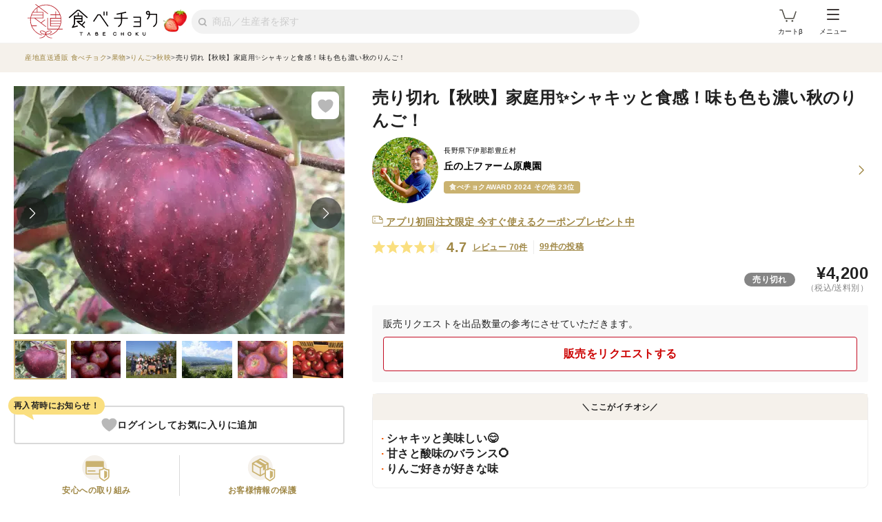

--- FILE ---
content_type: text/html; charset=utf-8
request_url: https://www.tabechoku.com/products/66888
body_size: 42875
content:

<!DOCTYPE html>
<html lang="ja" data-app-env="production" data-app-version="production_f13b2379facc4f8c2f1a61b7885f0e3587358e0a" data-current-user-id="" data-current-user-name="">
  <head>
    <meta charset="UTF-8">
<script type="text/javascript">window.NREUM||(NREUM={});NREUM.info={"beacon":"bam.nr-data.net","errorBeacon":"bam.nr-data.net","licenseKey":"bbe3225ce8","applicationID":"85862494","transactionName":"cVhfQ0JdCAkDSxsQF1dFHkdCXQAQBU1HShdaWEY=","queueTime":0,"applicationTime":328,"agent":""}</script>
<script type="text/javascript">(window.NREUM||(NREUM={})).init={ajax:{deny_list:["bam.nr-data.net"]},feature_flags:["soft_nav"]};(window.NREUM||(NREUM={})).loader_config={licenseKey:"bbe3225ce8",applicationID:"85862494",browserID:"85944418"};;/*! For license information please see nr-loader-rum-1.308.0.min.js.LICENSE.txt */
(()=>{var e,t,r={163:(e,t,r)=>{"use strict";r.d(t,{j:()=>E});var n=r(384),i=r(1741);var a=r(2555);r(860).K7.genericEvents;const s="experimental.resources",o="register",c=e=>{if(!e||"string"!=typeof e)return!1;try{document.createDocumentFragment().querySelector(e)}catch{return!1}return!0};var d=r(2614),u=r(944),l=r(8122);const f="[data-nr-mask]",g=e=>(0,l.a)(e,(()=>{const e={feature_flags:[],experimental:{allow_registered_children:!1,resources:!1},mask_selector:"*",block_selector:"[data-nr-block]",mask_input_options:{color:!1,date:!1,"datetime-local":!1,email:!1,month:!1,number:!1,range:!1,search:!1,tel:!1,text:!1,time:!1,url:!1,week:!1,textarea:!1,select:!1,password:!0}};return{ajax:{deny_list:void 0,block_internal:!0,enabled:!0,autoStart:!0},api:{get allow_registered_children(){return e.feature_flags.includes(o)||e.experimental.allow_registered_children},set allow_registered_children(t){e.experimental.allow_registered_children=t},duplicate_registered_data:!1},browser_consent_mode:{enabled:!1},distributed_tracing:{enabled:void 0,exclude_newrelic_header:void 0,cors_use_newrelic_header:void 0,cors_use_tracecontext_headers:void 0,allowed_origins:void 0},get feature_flags(){return e.feature_flags},set feature_flags(t){e.feature_flags=t},generic_events:{enabled:!0,autoStart:!0},harvest:{interval:30},jserrors:{enabled:!0,autoStart:!0},logging:{enabled:!0,autoStart:!0},metrics:{enabled:!0,autoStart:!0},obfuscate:void 0,page_action:{enabled:!0},page_view_event:{enabled:!0,autoStart:!0},page_view_timing:{enabled:!0,autoStart:!0},performance:{capture_marks:!1,capture_measures:!1,capture_detail:!0,resources:{get enabled(){return e.feature_flags.includes(s)||e.experimental.resources},set enabled(t){e.experimental.resources=t},asset_types:[],first_party_domains:[],ignore_newrelic:!0}},privacy:{cookies_enabled:!0},proxy:{assets:void 0,beacon:void 0},session:{expiresMs:d.wk,inactiveMs:d.BB},session_replay:{autoStart:!0,enabled:!1,preload:!1,sampling_rate:10,error_sampling_rate:100,collect_fonts:!1,inline_images:!1,fix_stylesheets:!0,mask_all_inputs:!0,get mask_text_selector(){return e.mask_selector},set mask_text_selector(t){c(t)?e.mask_selector="".concat(t,",").concat(f):""===t||null===t?e.mask_selector=f:(0,u.R)(5,t)},get block_class(){return"nr-block"},get ignore_class(){return"nr-ignore"},get mask_text_class(){return"nr-mask"},get block_selector(){return e.block_selector},set block_selector(t){c(t)?e.block_selector+=",".concat(t):""!==t&&(0,u.R)(6,t)},get mask_input_options(){return e.mask_input_options},set mask_input_options(t){t&&"object"==typeof t?e.mask_input_options={...t,password:!0}:(0,u.R)(7,t)}},session_trace:{enabled:!0,autoStart:!0},soft_navigations:{enabled:!0,autoStart:!0},spa:{enabled:!0,autoStart:!0},ssl:void 0,user_actions:{enabled:!0,elementAttributes:["id","className","tagName","type"]}}})());var p=r(6154),m=r(9324);let h=0;const v={buildEnv:m.F3,distMethod:m.Xs,version:m.xv,originTime:p.WN},b={consented:!1},y={appMetadata:{},get consented(){return this.session?.state?.consent||b.consented},set consented(e){b.consented=e},customTransaction:void 0,denyList:void 0,disabled:!1,harvester:void 0,isolatedBacklog:!1,isRecording:!1,loaderType:void 0,maxBytes:3e4,obfuscator:void 0,onerror:void 0,ptid:void 0,releaseIds:{},session:void 0,timeKeeper:void 0,registeredEntities:[],jsAttributesMetadata:{bytes:0},get harvestCount(){return++h}},_=e=>{const t=(0,l.a)(e,y),r=Object.keys(v).reduce((e,t)=>(e[t]={value:v[t],writable:!1,configurable:!0,enumerable:!0},e),{});return Object.defineProperties(t,r)};var w=r(5701);const x=e=>{const t=e.startsWith("http");e+="/",r.p=t?e:"https://"+e};var R=r(7836),k=r(3241);const A={accountID:void 0,trustKey:void 0,agentID:void 0,licenseKey:void 0,applicationID:void 0,xpid:void 0},S=e=>(0,l.a)(e,A),T=new Set;function E(e,t={},r,s){let{init:o,info:c,loader_config:d,runtime:u={},exposed:l=!0}=t;if(!c){const e=(0,n.pV)();o=e.init,c=e.info,d=e.loader_config}e.init=g(o||{}),e.loader_config=S(d||{}),c.jsAttributes??={},p.bv&&(c.jsAttributes.isWorker=!0),e.info=(0,a.D)(c);const f=e.init,m=[c.beacon,c.errorBeacon];T.has(e.agentIdentifier)||(f.proxy.assets&&(x(f.proxy.assets),m.push(f.proxy.assets)),f.proxy.beacon&&m.push(f.proxy.beacon),e.beacons=[...m],function(e){const t=(0,n.pV)();Object.getOwnPropertyNames(i.W.prototype).forEach(r=>{const n=i.W.prototype[r];if("function"!=typeof n||"constructor"===n)return;let a=t[r];e[r]&&!1!==e.exposed&&"micro-agent"!==e.runtime?.loaderType&&(t[r]=(...t)=>{const n=e[r](...t);return a?a(...t):n})})}(e),(0,n.US)("activatedFeatures",w.B)),u.denyList=[...f.ajax.deny_list||[],...f.ajax.block_internal?m:[]],u.ptid=e.agentIdentifier,u.loaderType=r,e.runtime=_(u),T.has(e.agentIdentifier)||(e.ee=R.ee.get(e.agentIdentifier),e.exposed=l,(0,k.W)({agentIdentifier:e.agentIdentifier,drained:!!w.B?.[e.agentIdentifier],type:"lifecycle",name:"initialize",feature:void 0,data:e.config})),T.add(e.agentIdentifier)}},384:(e,t,r)=>{"use strict";r.d(t,{NT:()=>s,US:()=>u,Zm:()=>o,bQ:()=>d,dV:()=>c,pV:()=>l});var n=r(6154),i=r(1863),a=r(1910);const s={beacon:"bam.nr-data.net",errorBeacon:"bam.nr-data.net"};function o(){return n.gm.NREUM||(n.gm.NREUM={}),void 0===n.gm.newrelic&&(n.gm.newrelic=n.gm.NREUM),n.gm.NREUM}function c(){let e=o();return e.o||(e.o={ST:n.gm.setTimeout,SI:n.gm.setImmediate||n.gm.setInterval,CT:n.gm.clearTimeout,XHR:n.gm.XMLHttpRequest,REQ:n.gm.Request,EV:n.gm.Event,PR:n.gm.Promise,MO:n.gm.MutationObserver,FETCH:n.gm.fetch,WS:n.gm.WebSocket},(0,a.i)(...Object.values(e.o))),e}function d(e,t){let r=o();r.initializedAgents??={},t.initializedAt={ms:(0,i.t)(),date:new Date},r.initializedAgents[e]=t}function u(e,t){o()[e]=t}function l(){return function(){let e=o();const t=e.info||{};e.info={beacon:s.beacon,errorBeacon:s.errorBeacon,...t}}(),function(){let e=o();const t=e.init||{};e.init={...t}}(),c(),function(){let e=o();const t=e.loader_config||{};e.loader_config={...t}}(),o()}},782:(e,t,r)=>{"use strict";r.d(t,{T:()=>n});const n=r(860).K7.pageViewTiming},860:(e,t,r)=>{"use strict";r.d(t,{$J:()=>u,K7:()=>c,P3:()=>d,XX:()=>i,Yy:()=>o,df:()=>a,qY:()=>n,v4:()=>s});const n="events",i="jserrors",a="browser/blobs",s="rum",o="browser/logs",c={ajax:"ajax",genericEvents:"generic_events",jserrors:i,logging:"logging",metrics:"metrics",pageAction:"page_action",pageViewEvent:"page_view_event",pageViewTiming:"page_view_timing",sessionReplay:"session_replay",sessionTrace:"session_trace",softNav:"soft_navigations",spa:"spa"},d={[c.pageViewEvent]:1,[c.pageViewTiming]:2,[c.metrics]:3,[c.jserrors]:4,[c.spa]:5,[c.ajax]:6,[c.sessionTrace]:7,[c.softNav]:8,[c.sessionReplay]:9,[c.logging]:10,[c.genericEvents]:11},u={[c.pageViewEvent]:s,[c.pageViewTiming]:n,[c.ajax]:n,[c.spa]:n,[c.softNav]:n,[c.metrics]:i,[c.jserrors]:i,[c.sessionTrace]:a,[c.sessionReplay]:a,[c.logging]:o,[c.genericEvents]:"ins"}},944:(e,t,r)=>{"use strict";r.d(t,{R:()=>i});var n=r(3241);function i(e,t){"function"==typeof console.debug&&(console.debug("New Relic Warning: https://github.com/newrelic/newrelic-browser-agent/blob/main/docs/warning-codes.md#".concat(e),t),(0,n.W)({agentIdentifier:null,drained:null,type:"data",name:"warn",feature:"warn",data:{code:e,secondary:t}}))}},1687:(e,t,r)=>{"use strict";r.d(t,{Ak:()=>d,Ze:()=>f,x3:()=>u});var n=r(3241),i=r(7836),a=r(3606),s=r(860),o=r(2646);const c={};function d(e,t){const r={staged:!1,priority:s.P3[t]||0};l(e),c[e].get(t)||c[e].set(t,r)}function u(e,t){e&&c[e]&&(c[e].get(t)&&c[e].delete(t),p(e,t,!1),c[e].size&&g(e))}function l(e){if(!e)throw new Error("agentIdentifier required");c[e]||(c[e]=new Map)}function f(e="",t="feature",r=!1){if(l(e),!e||!c[e].get(t)||r)return p(e,t);c[e].get(t).staged=!0,g(e)}function g(e){const t=Array.from(c[e]);t.every(([e,t])=>t.staged)&&(t.sort((e,t)=>e[1].priority-t[1].priority),t.forEach(([t])=>{c[e].delete(t),p(e,t)}))}function p(e,t,r=!0){const s=e?i.ee.get(e):i.ee,c=a.i.handlers;if(!s.aborted&&s.backlog&&c){if((0,n.W)({agentIdentifier:e,type:"lifecycle",name:"drain",feature:t}),r){const e=s.backlog[t],r=c[t];if(r){for(let t=0;e&&t<e.length;++t)m(e[t],r);Object.entries(r).forEach(([e,t])=>{Object.values(t||{}).forEach(t=>{t[0]?.on&&t[0]?.context()instanceof o.y&&t[0].on(e,t[1])})})}}s.isolatedBacklog||delete c[t],s.backlog[t]=null,s.emit("drain-"+t,[])}}function m(e,t){var r=e[1];Object.values(t[r]||{}).forEach(t=>{var r=e[0];if(t[0]===r){var n=t[1],i=e[3],a=e[2];n.apply(i,a)}})}},1738:(e,t,r)=>{"use strict";r.d(t,{U:()=>g,Y:()=>f});var n=r(3241),i=r(9908),a=r(1863),s=r(944),o=r(5701),c=r(3969),d=r(8362),u=r(860),l=r(4261);function f(e,t,r,a){const f=a||r;!f||f[e]&&f[e]!==d.d.prototype[e]||(f[e]=function(){(0,i.p)(c.xV,["API/"+e+"/called"],void 0,u.K7.metrics,r.ee),(0,n.W)({agentIdentifier:r.agentIdentifier,drained:!!o.B?.[r.agentIdentifier],type:"data",name:"api",feature:l.Pl+e,data:{}});try{return t.apply(this,arguments)}catch(e){(0,s.R)(23,e)}})}function g(e,t,r,n,s){const o=e.info;null===r?delete o.jsAttributes[t]:o.jsAttributes[t]=r,(s||null===r)&&(0,i.p)(l.Pl+n,[(0,a.t)(),t,r],void 0,"session",e.ee)}},1741:(e,t,r)=>{"use strict";r.d(t,{W:()=>a});var n=r(944),i=r(4261);class a{#e(e,...t){if(this[e]!==a.prototype[e])return this[e](...t);(0,n.R)(35,e)}addPageAction(e,t){return this.#e(i.hG,e,t)}register(e){return this.#e(i.eY,e)}recordCustomEvent(e,t){return this.#e(i.fF,e,t)}setPageViewName(e,t){return this.#e(i.Fw,e,t)}setCustomAttribute(e,t,r){return this.#e(i.cD,e,t,r)}noticeError(e,t){return this.#e(i.o5,e,t)}setUserId(e,t=!1){return this.#e(i.Dl,e,t)}setApplicationVersion(e){return this.#e(i.nb,e)}setErrorHandler(e){return this.#e(i.bt,e)}addRelease(e,t){return this.#e(i.k6,e,t)}log(e,t){return this.#e(i.$9,e,t)}start(){return this.#e(i.d3)}finished(e){return this.#e(i.BL,e)}recordReplay(){return this.#e(i.CH)}pauseReplay(){return this.#e(i.Tb)}addToTrace(e){return this.#e(i.U2,e)}setCurrentRouteName(e){return this.#e(i.PA,e)}interaction(e){return this.#e(i.dT,e)}wrapLogger(e,t,r){return this.#e(i.Wb,e,t,r)}measure(e,t){return this.#e(i.V1,e,t)}consent(e){return this.#e(i.Pv,e)}}},1863:(e,t,r)=>{"use strict";function n(){return Math.floor(performance.now())}r.d(t,{t:()=>n})},1910:(e,t,r)=>{"use strict";r.d(t,{i:()=>a});var n=r(944);const i=new Map;function a(...e){return e.every(e=>{if(i.has(e))return i.get(e);const t="function"==typeof e?e.toString():"",r=t.includes("[native code]"),a=t.includes("nrWrapper");return r||a||(0,n.R)(64,e?.name||t),i.set(e,r),r})}},2555:(e,t,r)=>{"use strict";r.d(t,{D:()=>o,f:()=>s});var n=r(384),i=r(8122);const a={beacon:n.NT.beacon,errorBeacon:n.NT.errorBeacon,licenseKey:void 0,applicationID:void 0,sa:void 0,queueTime:void 0,applicationTime:void 0,ttGuid:void 0,user:void 0,account:void 0,product:void 0,extra:void 0,jsAttributes:{},userAttributes:void 0,atts:void 0,transactionName:void 0,tNamePlain:void 0};function s(e){try{return!!e.licenseKey&&!!e.errorBeacon&&!!e.applicationID}catch(e){return!1}}const o=e=>(0,i.a)(e,a)},2614:(e,t,r)=>{"use strict";r.d(t,{BB:()=>s,H3:()=>n,g:()=>d,iL:()=>c,tS:()=>o,uh:()=>i,wk:()=>a});const n="NRBA",i="SESSION",a=144e5,s=18e5,o={STARTED:"session-started",PAUSE:"session-pause",RESET:"session-reset",RESUME:"session-resume",UPDATE:"session-update"},c={SAME_TAB:"same-tab",CROSS_TAB:"cross-tab"},d={OFF:0,FULL:1,ERROR:2}},2646:(e,t,r)=>{"use strict";r.d(t,{y:()=>n});class n{constructor(e){this.contextId=e}}},2843:(e,t,r)=>{"use strict";r.d(t,{G:()=>a,u:()=>i});var n=r(3878);function i(e,t=!1,r,i){(0,n.DD)("visibilitychange",function(){if(t)return void("hidden"===document.visibilityState&&e());e(document.visibilityState)},r,i)}function a(e,t,r){(0,n.sp)("pagehide",e,t,r)}},3241:(e,t,r)=>{"use strict";r.d(t,{W:()=>a});var n=r(6154);const i="newrelic";function a(e={}){try{n.gm.dispatchEvent(new CustomEvent(i,{detail:e}))}catch(e){}}},3606:(e,t,r)=>{"use strict";r.d(t,{i:()=>a});var n=r(9908);a.on=s;var i=a.handlers={};function a(e,t,r,a){s(a||n.d,i,e,t,r)}function s(e,t,r,i,a){a||(a="feature"),e||(e=n.d);var s=t[a]=t[a]||{};(s[r]=s[r]||[]).push([e,i])}},3878:(e,t,r)=>{"use strict";function n(e,t){return{capture:e,passive:!1,signal:t}}function i(e,t,r=!1,i){window.addEventListener(e,t,n(r,i))}function a(e,t,r=!1,i){document.addEventListener(e,t,n(r,i))}r.d(t,{DD:()=>a,jT:()=>n,sp:()=>i})},3969:(e,t,r)=>{"use strict";r.d(t,{TZ:()=>n,XG:()=>o,rs:()=>i,xV:()=>s,z_:()=>a});const n=r(860).K7.metrics,i="sm",a="cm",s="storeSupportabilityMetrics",o="storeEventMetrics"},4234:(e,t,r)=>{"use strict";r.d(t,{W:()=>a});var n=r(7836),i=r(1687);class a{constructor(e,t){this.agentIdentifier=e,this.ee=n.ee.get(e),this.featureName=t,this.blocked=!1}deregisterDrain(){(0,i.x3)(this.agentIdentifier,this.featureName)}}},4261:(e,t,r)=>{"use strict";r.d(t,{$9:()=>d,BL:()=>o,CH:()=>g,Dl:()=>_,Fw:()=>y,PA:()=>h,Pl:()=>n,Pv:()=>k,Tb:()=>l,U2:()=>a,V1:()=>R,Wb:()=>x,bt:()=>b,cD:()=>v,d3:()=>w,dT:()=>c,eY:()=>p,fF:()=>f,hG:()=>i,k6:()=>s,nb:()=>m,o5:()=>u});const n="api-",i="addPageAction",a="addToTrace",s="addRelease",o="finished",c="interaction",d="log",u="noticeError",l="pauseReplay",f="recordCustomEvent",g="recordReplay",p="register",m="setApplicationVersion",h="setCurrentRouteName",v="setCustomAttribute",b="setErrorHandler",y="setPageViewName",_="setUserId",w="start",x="wrapLogger",R="measure",k="consent"},5289:(e,t,r)=>{"use strict";r.d(t,{GG:()=>s,Qr:()=>c,sB:()=>o});var n=r(3878),i=r(6389);function a(){return"undefined"==typeof document||"complete"===document.readyState}function s(e,t){if(a())return e();const r=(0,i.J)(e),s=setInterval(()=>{a()&&(clearInterval(s),r())},500);(0,n.sp)("load",r,t)}function o(e){if(a())return e();(0,n.DD)("DOMContentLoaded",e)}function c(e){if(a())return e();(0,n.sp)("popstate",e)}},5607:(e,t,r)=>{"use strict";r.d(t,{W:()=>n});const n=(0,r(9566).bz)()},5701:(e,t,r)=>{"use strict";r.d(t,{B:()=>a,t:()=>s});var n=r(3241);const i=new Set,a={};function s(e,t){const r=t.agentIdentifier;a[r]??={},e&&"object"==typeof e&&(i.has(r)||(t.ee.emit("rumresp",[e]),a[r]=e,i.add(r),(0,n.W)({agentIdentifier:r,loaded:!0,drained:!0,type:"lifecycle",name:"load",feature:void 0,data:e})))}},6154:(e,t,r)=>{"use strict";r.d(t,{OF:()=>c,RI:()=>i,WN:()=>u,bv:()=>a,eN:()=>l,gm:()=>s,mw:()=>o,sb:()=>d});var n=r(1863);const i="undefined"!=typeof window&&!!window.document,a="undefined"!=typeof WorkerGlobalScope&&("undefined"!=typeof self&&self instanceof WorkerGlobalScope&&self.navigator instanceof WorkerNavigator||"undefined"!=typeof globalThis&&globalThis instanceof WorkerGlobalScope&&globalThis.navigator instanceof WorkerNavigator),s=i?window:"undefined"!=typeof WorkerGlobalScope&&("undefined"!=typeof self&&self instanceof WorkerGlobalScope&&self||"undefined"!=typeof globalThis&&globalThis instanceof WorkerGlobalScope&&globalThis),o=Boolean("hidden"===s?.document?.visibilityState),c=/iPad|iPhone|iPod/.test(s.navigator?.userAgent),d=c&&"undefined"==typeof SharedWorker,u=((()=>{const e=s.navigator?.userAgent?.match(/Firefox[/\s](\d+\.\d+)/);Array.isArray(e)&&e.length>=2&&e[1]})(),Date.now()-(0,n.t)()),l=()=>"undefined"!=typeof PerformanceNavigationTiming&&s?.performance?.getEntriesByType("navigation")?.[0]?.responseStart},6389:(e,t,r)=>{"use strict";function n(e,t=500,r={}){const n=r?.leading||!1;let i;return(...r)=>{n&&void 0===i&&(e.apply(this,r),i=setTimeout(()=>{i=clearTimeout(i)},t)),n||(clearTimeout(i),i=setTimeout(()=>{e.apply(this,r)},t))}}function i(e){let t=!1;return(...r)=>{t||(t=!0,e.apply(this,r))}}r.d(t,{J:()=>i,s:()=>n})},6630:(e,t,r)=>{"use strict";r.d(t,{T:()=>n});const n=r(860).K7.pageViewEvent},7699:(e,t,r)=>{"use strict";r.d(t,{It:()=>a,KC:()=>o,No:()=>i,qh:()=>s});var n=r(860);const i=16e3,a=1e6,s="SESSION_ERROR",o={[n.K7.logging]:!0,[n.K7.genericEvents]:!1,[n.K7.jserrors]:!1,[n.K7.ajax]:!1}},7836:(e,t,r)=>{"use strict";r.d(t,{P:()=>o,ee:()=>c});var n=r(384),i=r(8990),a=r(2646),s=r(5607);const o="nr@context:".concat(s.W),c=function e(t,r){var n={},s={},u={},l=!1;try{l=16===r.length&&d.initializedAgents?.[r]?.runtime.isolatedBacklog}catch(e){}var f={on:p,addEventListener:p,removeEventListener:function(e,t){var r=n[e];if(!r)return;for(var i=0;i<r.length;i++)r[i]===t&&r.splice(i,1)},emit:function(e,r,n,i,a){!1!==a&&(a=!0);if(c.aborted&&!i)return;t&&a&&t.emit(e,r,n);var o=g(n);m(e).forEach(e=>{e.apply(o,r)});var d=v()[s[e]];d&&d.push([f,e,r,o]);return o},get:h,listeners:m,context:g,buffer:function(e,t){const r=v();if(t=t||"feature",f.aborted)return;Object.entries(e||{}).forEach(([e,n])=>{s[n]=t,t in r||(r[t]=[])})},abort:function(){f._aborted=!0,Object.keys(f.backlog).forEach(e=>{delete f.backlog[e]})},isBuffering:function(e){return!!v()[s[e]]},debugId:r,backlog:l?{}:t&&"object"==typeof t.backlog?t.backlog:{},isolatedBacklog:l};return Object.defineProperty(f,"aborted",{get:()=>{let e=f._aborted||!1;return e||(t&&(e=t.aborted),e)}}),f;function g(e){return e&&e instanceof a.y?e:e?(0,i.I)(e,o,()=>new a.y(o)):new a.y(o)}function p(e,t){n[e]=m(e).concat(t)}function m(e){return n[e]||[]}function h(t){return u[t]=u[t]||e(f,t)}function v(){return f.backlog}}(void 0,"globalEE"),d=(0,n.Zm)();d.ee||(d.ee=c)},8122:(e,t,r)=>{"use strict";r.d(t,{a:()=>i});var n=r(944);function i(e,t){try{if(!e||"object"!=typeof e)return(0,n.R)(3);if(!t||"object"!=typeof t)return(0,n.R)(4);const r=Object.create(Object.getPrototypeOf(t),Object.getOwnPropertyDescriptors(t)),a=0===Object.keys(r).length?e:r;for(let s in a)if(void 0!==e[s])try{if(null===e[s]){r[s]=null;continue}Array.isArray(e[s])&&Array.isArray(t[s])?r[s]=Array.from(new Set([...e[s],...t[s]])):"object"==typeof e[s]&&"object"==typeof t[s]?r[s]=i(e[s],t[s]):r[s]=e[s]}catch(e){r[s]||(0,n.R)(1,e)}return r}catch(e){(0,n.R)(2,e)}}},8362:(e,t,r)=>{"use strict";r.d(t,{d:()=>a});var n=r(9566),i=r(1741);class a extends i.W{agentIdentifier=(0,n.LA)(16)}},8374:(e,t,r)=>{r.nc=(()=>{try{return document?.currentScript?.nonce}catch(e){}return""})()},8990:(e,t,r)=>{"use strict";r.d(t,{I:()=>i});var n=Object.prototype.hasOwnProperty;function i(e,t,r){if(n.call(e,t))return e[t];var i=r();if(Object.defineProperty&&Object.keys)try{return Object.defineProperty(e,t,{value:i,writable:!0,enumerable:!1}),i}catch(e){}return e[t]=i,i}},9324:(e,t,r)=>{"use strict";r.d(t,{F3:()=>i,Xs:()=>a,xv:()=>n});const n="1.308.0",i="PROD",a="CDN"},9566:(e,t,r)=>{"use strict";r.d(t,{LA:()=>o,bz:()=>s});var n=r(6154);const i="xxxxxxxx-xxxx-4xxx-yxxx-xxxxxxxxxxxx";function a(e,t){return e?15&e[t]:16*Math.random()|0}function s(){const e=n.gm?.crypto||n.gm?.msCrypto;let t,r=0;return e&&e.getRandomValues&&(t=e.getRandomValues(new Uint8Array(30))),i.split("").map(e=>"x"===e?a(t,r++).toString(16):"y"===e?(3&a()|8).toString(16):e).join("")}function o(e){const t=n.gm?.crypto||n.gm?.msCrypto;let r,i=0;t&&t.getRandomValues&&(r=t.getRandomValues(new Uint8Array(e)));const s=[];for(var o=0;o<e;o++)s.push(a(r,i++).toString(16));return s.join("")}},9908:(e,t,r)=>{"use strict";r.d(t,{d:()=>n,p:()=>i});var n=r(7836).ee.get("handle");function i(e,t,r,i,a){a?(a.buffer([e],i),a.emit(e,t,r)):(n.buffer([e],i),n.emit(e,t,r))}}},n={};function i(e){var t=n[e];if(void 0!==t)return t.exports;var a=n[e]={exports:{}};return r[e](a,a.exports,i),a.exports}i.m=r,i.d=(e,t)=>{for(var r in t)i.o(t,r)&&!i.o(e,r)&&Object.defineProperty(e,r,{enumerable:!0,get:t[r]})},i.f={},i.e=e=>Promise.all(Object.keys(i.f).reduce((t,r)=>(i.f[r](e,t),t),[])),i.u=e=>"nr-rum-1.308.0.min.js",i.o=(e,t)=>Object.prototype.hasOwnProperty.call(e,t),e={},t="NRBA-1.308.0.PROD:",i.l=(r,n,a,s)=>{if(e[r])e[r].push(n);else{var o,c;if(void 0!==a)for(var d=document.getElementsByTagName("script"),u=0;u<d.length;u++){var l=d[u];if(l.getAttribute("src")==r||l.getAttribute("data-webpack")==t+a){o=l;break}}if(!o){c=!0;var f={296:"sha512-+MIMDsOcckGXa1EdWHqFNv7P+JUkd5kQwCBr3KE6uCvnsBNUrdSt4a/3/L4j4TxtnaMNjHpza2/erNQbpacJQA=="};(o=document.createElement("script")).charset="utf-8",i.nc&&o.setAttribute("nonce",i.nc),o.setAttribute("data-webpack",t+a),o.src=r,0!==o.src.indexOf(window.location.origin+"/")&&(o.crossOrigin="anonymous"),f[s]&&(o.integrity=f[s])}e[r]=[n];var g=(t,n)=>{o.onerror=o.onload=null,clearTimeout(p);var i=e[r];if(delete e[r],o.parentNode&&o.parentNode.removeChild(o),i&&i.forEach(e=>e(n)),t)return t(n)},p=setTimeout(g.bind(null,void 0,{type:"timeout",target:o}),12e4);o.onerror=g.bind(null,o.onerror),o.onload=g.bind(null,o.onload),c&&document.head.appendChild(o)}},i.r=e=>{"undefined"!=typeof Symbol&&Symbol.toStringTag&&Object.defineProperty(e,Symbol.toStringTag,{value:"Module"}),Object.defineProperty(e,"__esModule",{value:!0})},i.p="https://js-agent.newrelic.com/",(()=>{var e={374:0,840:0};i.f.j=(t,r)=>{var n=i.o(e,t)?e[t]:void 0;if(0!==n)if(n)r.push(n[2]);else{var a=new Promise((r,i)=>n=e[t]=[r,i]);r.push(n[2]=a);var s=i.p+i.u(t),o=new Error;i.l(s,r=>{if(i.o(e,t)&&(0!==(n=e[t])&&(e[t]=void 0),n)){var a=r&&("load"===r.type?"missing":r.type),s=r&&r.target&&r.target.src;o.message="Loading chunk "+t+" failed: ("+a+": "+s+")",o.name="ChunkLoadError",o.type=a,o.request=s,n[1](o)}},"chunk-"+t,t)}};var t=(t,r)=>{var n,a,[s,o,c]=r,d=0;if(s.some(t=>0!==e[t])){for(n in o)i.o(o,n)&&(i.m[n]=o[n]);if(c)c(i)}for(t&&t(r);d<s.length;d++)a=s[d],i.o(e,a)&&e[a]&&e[a][0](),e[a]=0},r=self["webpackChunk:NRBA-1.308.0.PROD"]=self["webpackChunk:NRBA-1.308.0.PROD"]||[];r.forEach(t.bind(null,0)),r.push=t.bind(null,r.push.bind(r))})(),(()=>{"use strict";i(8374);var e=i(8362),t=i(860);const r=Object.values(t.K7);var n=i(163);var a=i(9908),s=i(1863),o=i(4261),c=i(1738);var d=i(1687),u=i(4234),l=i(5289),f=i(6154),g=i(944),p=i(384);const m=e=>f.RI&&!0===e?.privacy.cookies_enabled;function h(e){return!!(0,p.dV)().o.MO&&m(e)&&!0===e?.session_trace.enabled}var v=i(6389),b=i(7699);class y extends u.W{constructor(e,t){super(e.agentIdentifier,t),this.agentRef=e,this.abortHandler=void 0,this.featAggregate=void 0,this.loadedSuccessfully=void 0,this.onAggregateImported=new Promise(e=>{this.loadedSuccessfully=e}),this.deferred=Promise.resolve(),!1===e.init[this.featureName].autoStart?this.deferred=new Promise((t,r)=>{this.ee.on("manual-start-all",(0,v.J)(()=>{(0,d.Ak)(e.agentIdentifier,this.featureName),t()}))}):(0,d.Ak)(e.agentIdentifier,t)}importAggregator(e,t,r={}){if(this.featAggregate)return;const n=async()=>{let n;await this.deferred;try{if(m(e.init)){const{setupAgentSession:t}=await i.e(296).then(i.bind(i,3305));n=t(e)}}catch(e){(0,g.R)(20,e),this.ee.emit("internal-error",[e]),(0,a.p)(b.qh,[e],void 0,this.featureName,this.ee)}try{if(!this.#t(this.featureName,n,e.init))return(0,d.Ze)(this.agentIdentifier,this.featureName),void this.loadedSuccessfully(!1);const{Aggregate:i}=await t();this.featAggregate=new i(e,r),e.runtime.harvester.initializedAggregates.push(this.featAggregate),this.loadedSuccessfully(!0)}catch(e){(0,g.R)(34,e),this.abortHandler?.(),(0,d.Ze)(this.agentIdentifier,this.featureName,!0),this.loadedSuccessfully(!1),this.ee&&this.ee.abort()}};f.RI?(0,l.GG)(()=>n(),!0):n()}#t(e,r,n){if(this.blocked)return!1;switch(e){case t.K7.sessionReplay:return h(n)&&!!r;case t.K7.sessionTrace:return!!r;default:return!0}}}var _=i(6630),w=i(2614),x=i(3241);class R extends y{static featureName=_.T;constructor(e){var t;super(e,_.T),this.setupInspectionEvents(e.agentIdentifier),t=e,(0,c.Y)(o.Fw,function(e,r){"string"==typeof e&&("/"!==e.charAt(0)&&(e="/"+e),t.runtime.customTransaction=(r||"http://custom.transaction")+e,(0,a.p)(o.Pl+o.Fw,[(0,s.t)()],void 0,void 0,t.ee))},t),this.importAggregator(e,()=>i.e(296).then(i.bind(i,3943)))}setupInspectionEvents(e){const t=(t,r)=>{t&&(0,x.W)({agentIdentifier:e,timeStamp:t.timeStamp,loaded:"complete"===t.target.readyState,type:"window",name:r,data:t.target.location+""})};(0,l.sB)(e=>{t(e,"DOMContentLoaded")}),(0,l.GG)(e=>{t(e,"load")}),(0,l.Qr)(e=>{t(e,"navigate")}),this.ee.on(w.tS.UPDATE,(t,r)=>{(0,x.W)({agentIdentifier:e,type:"lifecycle",name:"session",data:r})})}}class k extends e.d{constructor(e){var t;(super(),f.gm)?(this.features={},(0,p.bQ)(this.agentIdentifier,this),this.desiredFeatures=new Set(e.features||[]),this.desiredFeatures.add(R),(0,n.j)(this,e,e.loaderType||"agent"),t=this,(0,c.Y)(o.cD,function(e,r,n=!1){if("string"==typeof e){if(["string","number","boolean"].includes(typeof r)||null===r)return(0,c.U)(t,e,r,o.cD,n);(0,g.R)(40,typeof r)}else(0,g.R)(39,typeof e)},t),function(e){(0,c.Y)(o.Dl,function(t,r=!1){if("string"!=typeof t&&null!==t)return void(0,g.R)(41,typeof t);const n=e.info.jsAttributes["enduser.id"];r&&null!=n&&n!==t?(0,a.p)(o.Pl+"setUserIdAndResetSession",[t],void 0,"session",e.ee):(0,c.U)(e,"enduser.id",t,o.Dl,!0)},e)}(this),function(e){(0,c.Y)(o.nb,function(t){if("string"==typeof t||null===t)return(0,c.U)(e,"application.version",t,o.nb,!1);(0,g.R)(42,typeof t)},e)}(this),function(e){(0,c.Y)(o.d3,function(){e.ee.emit("manual-start-all")},e)}(this),function(e){(0,c.Y)(o.Pv,function(t=!0){if("boolean"==typeof t){if((0,a.p)(o.Pl+o.Pv,[t],void 0,"session",e.ee),e.runtime.consented=t,t){const t=e.features.page_view_event;t.onAggregateImported.then(e=>{const r=t.featAggregate;e&&!r.sentRum&&r.sendRum()})}}else(0,g.R)(65,typeof t)},e)}(this),this.run()):(0,g.R)(21)}get config(){return{info:this.info,init:this.init,loader_config:this.loader_config,runtime:this.runtime}}get api(){return this}run(){try{const e=function(e){const t={};return r.forEach(r=>{t[r]=!!e[r]?.enabled}),t}(this.init),n=[...this.desiredFeatures];n.sort((e,r)=>t.P3[e.featureName]-t.P3[r.featureName]),n.forEach(r=>{if(!e[r.featureName]&&r.featureName!==t.K7.pageViewEvent)return;if(r.featureName===t.K7.spa)return void(0,g.R)(67);const n=function(e){switch(e){case t.K7.ajax:return[t.K7.jserrors];case t.K7.sessionTrace:return[t.K7.ajax,t.K7.pageViewEvent];case t.K7.sessionReplay:return[t.K7.sessionTrace];case t.K7.pageViewTiming:return[t.K7.pageViewEvent];default:return[]}}(r.featureName).filter(e=>!(e in this.features));n.length>0&&(0,g.R)(36,{targetFeature:r.featureName,missingDependencies:n}),this.features[r.featureName]=new r(this)})}catch(e){(0,g.R)(22,e);for(const e in this.features)this.features[e].abortHandler?.();const t=(0,p.Zm)();delete t.initializedAgents[this.agentIdentifier]?.features,delete this.sharedAggregator;return t.ee.get(this.agentIdentifier).abort(),!1}}}var A=i(2843),S=i(782);class T extends y{static featureName=S.T;constructor(e){super(e,S.T),f.RI&&((0,A.u)(()=>(0,a.p)("docHidden",[(0,s.t)()],void 0,S.T,this.ee),!0),(0,A.G)(()=>(0,a.p)("winPagehide",[(0,s.t)()],void 0,S.T,this.ee)),this.importAggregator(e,()=>i.e(296).then(i.bind(i,2117))))}}var E=i(3969);class I extends y{static featureName=E.TZ;constructor(e){super(e,E.TZ),f.RI&&document.addEventListener("securitypolicyviolation",e=>{(0,a.p)(E.xV,["Generic/CSPViolation/Detected"],void 0,this.featureName,this.ee)}),this.importAggregator(e,()=>i.e(296).then(i.bind(i,9623)))}}new k({features:[R,T,I],loaderType:"lite"})})()})();</script>
    <script>
  window.dataLayer = window.dataLayer || [];
  window.dataLayer.push({"puid":"f5dd4f7be4cb1a72804c044ac2fa27b4"});
  window.dataLayer.push({"event":"view_item","ecommerce":{"items":[{"item_id":66888,"item_name":"売り切れ【秋映】家庭用✨シャキッと食感！味も色も濃い秋のりんご！","item_category":"果物","affiliation":"丘の上ファーム原農園","currency":"JPY","price":4200,"quantity":"1","promotion_name":""}]}});
</script>

      <!-- Google Tag Manager -->
  <script>(function(w,d,s,l,i){w[l]=w[l]||[];w[l].push({'gtm.start':
      new Date().getTime(),event:'gtm.js'});var f=d.getElementsByTagName(s)[0],
    j=d.createElement(s),dl=l!='dataLayer'?'&l='+l:'';j.async=true;j.src=
    'https://www.googletagmanager.com/gtm.js?id='+i+dl;f.parentNode.insertBefore(j,f);
  })(window,document,'script','dataLayer','GTM-P2NJFBS');</script>
  <!-- End Google Tag Manager -->

    <title>売り切れ【秋映】家庭用✨シャキッと食感！味も色も濃い秋のりんご！：長野県産の秋映｜食べチョク｜産地直送(産直)お取り寄せ通販 - 農家・漁師から旬の食材を直送</title>
    <meta content="width=device-width,initial-scale=1,minimum-scale=1.0,maximum-scale=1.0,user-scalable=no" name=viewport>
    <meta name="description" content="長野県の丘の上ファーム原農園が出品している「売り切れ【秋映】家庭用✨シャキッと食感！味も色も濃い秋のりんご！」です。お届けの品種は『秋映』になります。シャキッと食感が良いのが特徴で、その濃い赤色も目立ちます。しっかり甘味酸味があり、バランスの良い濃い味の秋のりんごになります！甘さ     ★★★★☆酸味     ★★☆☆☆歯ごたえ★★★★☆※お届けのりんごは家庭用になります。家庭用りんごについては、多少の見た目にキズやサビ、形がわるいものがありますが、味は完熟で収穫しています。毎日のりんごやご自宅用に最適です。※各種のしも対応可能ですのでお申し付け下さい。※天候により収穫時期が前後する場合がございます。【産地の特徴】丘の上ファーム原農園は、長野県の南の方で二つのアルプスの山々に囲まれた丘の上に畑があり...">
    <meta name="keywords" content="農薬節約栽培,果物,贈答品,家庭用,秋映,丘の上ファーム原農園,長野県,食べチョク,食べ直,タベチョク,通販,オーガニック,お取り寄せ">
    <link rel="icon" href="/favicon.ico" sizes="any">
    <link rel="apple-touch-icon" href="/apple-touch-icon.png">
    <link rel="manifest" href="/manifest.webmanifest">
      <link rel="canonical" href="https://www.tabechoku.com/products/66888">
      <meta name="robots" content="noindex">
    <meta property="og:site_name" content="食べチョク">
    <meta property="og:type" content="website">
    <meta property="og:url" content="https://www.tabechoku.com/products/66888">
    <meta property="og:title" content="売り切れ【秋映】家庭用✨シャキッと食感！味も色も濃い秋のりんご！：長野県産の秋映｜食べチョク｜産地直送(産直)お取り寄せ通販 - 農家・漁師から旬の食材を直送">
    <meta property="og:description" content="長野県の丘の上ファーム原農園が出品している「売り切れ【秋映】家庭用✨シャキッと食感！味も色も濃い秋のりんご！」です。お届けの品種は『秋映』になります。シャキッと食感が良いのが特徴で、その濃い赤色も目立ちます。しっかり甘味酸味があり、バランスの良い濃い味の秋のりんごになります！甘さ     ★★★★☆酸味     ★★☆☆☆歯ごたえ★★★★☆※お届けのりんごは家庭用になります。家庭用りんごについては、多少の見た目にキズやサビ、形がわるいものがありますが、味は完熟で収穫しています。毎日のりんごやご自宅用に最適です。※各種のしも対応可能ですのでお申し付け下さい。※天候により収穫時期が前後する場合がございます。【産地の特徴】丘の上ファーム原農園は、長野県の南の方で二つのアルプスの山々に囲まれた丘の上に畑があり...">

    <meta property="og:image" content="https://image-cdn.tabechoku.com/compress/images/43f5ff2da590c4900632539ea703a0126e22c14404b031fd9033491d6d7f9c0d.jpeg">
    <meta property="og:image:width" content="1612">
    <meta property="og:image:height" content="2048">
    <meta name="twitter:card" content="summary_large_image">
    <meta name="twitter:app:country" content="JP">
    <meta name="twitter:description" content="長野県の丘の上ファーム原農園が出品している「売り切れ【秋映】家庭用✨シャキッと食感！味も色も濃い秋のりんご！」です。お届けの品種は『秋映』になります。シャキッと食感が良いのが特徴で、その濃い赤色も目立ちます。しっかり甘味酸味があり、バランスの良い濃い味の秋のりんごになります！甘さ     ★★★★☆酸味     ★★☆☆☆歯ごたえ★★★★☆※お届けのりんごは家庭用になります。家庭用りんごについては、多少の見た目にキズやサビ、形がわるいものがありますが、味は完熟で収穫しています。毎日のりんごやご自宅用に最適です。※各種のしも対応可能ですのでお申し付け下さい。※天候により収穫時期が前後する場合がございます。【産地の特徴】丘の上ファーム原農園は、長野県の南の方で二つのアルプスの山々に囲まれた丘の上に畑があり...">
    <meta name="twitter:image" content="https://image-cdn.tabechoku.com/compress/images/43f5ff2da590c4900632539ea703a0126e22c14404b031fd9033491d6d7f9c0d.jpeg">
    <meta name="twitter:title" content="売り切れ【秋映】家庭用✨シャキッと食感！味も色も濃い秋のりんご！：長野県産の秋映｜食べチョク｜産地直送(産直)お取り寄せ通販 - 農家・漁師から旬の食材を直送">
    <meta name="apple-itunes-app" content="app-id=1517340079, app-argument=">

    <meta name="csrf-param" content="authenticity_token" />
<meta name="csrf-token" content="DcRLt0AuXRizr30-CPVTxzXtSUq0lH2IFtcXGOKI6DNxvPd9IpSRVi-vK6vTUfUbkAbaPTzwEke2DmWlcJBISg" />

    <link rel="stylesheet" href="https://public-assets-cdn.tabechoku.com/entries/style/user-e57685d6f8b85eeac2e3.css" type="text/css;charset=UTF-8" />

    <script src="https://public-assets-cdn.tabechoku.com/entries/error_tracking_react-c1e65b876dc5fcd8a490.js" defer="defer"></script>
    <script src="https://public-assets-cdn.tabechoku.com/entries/vendor_user-b1197af7d64ea351d31a.js" defer="defer"></script>
    <script src="https://public-assets-cdn.tabechoku.com/entries/user/common-aeee30cb14e8732f49f3.js" defer="defer"></script>
      <link rel="stylesheet" href="https://public-assets-cdn.tabechoku.com/entries/style/swiper-850bcecdec7658cae78f.css" />
  <link rel="stylesheet" href="https://public-assets-cdn.tabechoku.com/entries/style/user/product_detail_2025-52bf21e544ee22f47c61.css" />

  </head>

  <body class="product">
      <!-- Google Tag Manager (noscript) -->
  <noscript><iframe src="https://www.googletagmanager.com/ns.html?id=GTM-P2NJFBS"
                    height="0" width="0" style="display:none;visibility:hidden"></iframe></noscript>
  <!-- End Google Tag Manager (noscript) -->

    <div id="react-component-web-storage-alert"></div>
    <script src="https://public-assets-cdn.tabechoku.com/entries/user/web_storage_alert-f093c432fd989c28ad90.js" defer="defer"></script>
    <div class="wrap wrap--withPaddingBottomOnlySP">
      
      <header class="l-header" id="js-header">
  <div class="l-header__inner">
    <div class="l-headerTopNav">
      <div class="l-headerTopNav__logo">
        <a href="/" class="l-headerTopNav__logoToTopPageLink" data-ga4-link-click="header-logo">
          <img alt="食べチョク" class="l-headerTopNav__logoMain" width="100%" src="https://public-assets-cdn.tabechoku.com/assets/logo-long-37fc818c.svg" />
        </a>
          <a href="https://www.tabechoku.com/ulp/strawberry/" class="l-headerTopNav__logoWithLink" data-ga4-link-click="header-logo_berry">
            <img alt="" class="l-headerTopNav__logoWith " width="100%" src="https://image-cdn.tabechoku.com/crop/w/100/h/114/cw/100/ch/100/images/074fe32fe233099fff49db7819ab5a6de20a95832376f3f22e3448e8f3828704.png" />
          </a>
      </div>
      <div class="l-headerTopNav__search">
        <div data-props="{&quot;keyword&quot;:&quot;&quot;,&quot;formActionUrl&quot;:&quot;/products&quot;,&quot;autocompleteApiUrl&quot;:&quot;https://www.tabechoku.com/api/autocompletes&quot;,&quot;trendwords&quot;:[{&quot;keyword&quot;:&quot;みかん&quot;,&quot;searchCategory&quot;:{&quot;id&quot;:200004016,&quot;breadcrumb&quot;:[&quot;果物&quot;],&quot;includesDonatable&quot;:false}},{&quot;keyword&quot;:&quot;いちご&quot;,&quot;searchCategory&quot;:{&quot;id&quot;:200001,&quot;breadcrumb&quot;:[&quot;果物&quot;],&quot;includesDonatable&quot;:false}},{&quot;keyword&quot;:&quot;りんご&quot;,&quot;searchCategory&quot;:{&quot;id&quot;:200003,&quot;breadcrumb&quot;:[&quot;果物&quot;],&quot;includesDonatable&quot;:false}}]}" id="react-search-form" class="p-searchForm"></div>

      </div>
      <div class="l-headerTopNav__nav">
        <a class="l-headerTopNav__navBtn" href="/shopping_carts">
          <div data-props="{}" id="react-header-menu-notification-cart"></div>
</a>        <div class="l-headerTopNav__navBtn">
          <button id="js-headerMenuToggleBtn" class="btnHamburger" data-ga4-element-click="header_menu_hamburger">
            <div class="iconHamburger">
              <span></span>
              <span></span>
              <span></span>
            </div>
            メニュー
          </button>
        </div>
        <div id="js-headerMenu" class="l-headerMenu">
  <div class="l-headerMenu__overlay js-headerMenuCloseBtn"></div>
  <div class="l-headerMenu__inner">
    <button class="l-headerMenu__closeBtn js-headerMenuCloseBtn">
      <svg width="14" height="14" viewBox="0 0 14 14" xmlns="http://www.w3.org/2000/svg">
        <path d="M8.358 7l4.511-4.51a.456.456 0 000-.657l-.7-.7a.456.456 0 00-.657 0L7 5.642 2.49 1.133a.456.456 0 00-.657 0l-.701.7a.456.456 0 000 .657L5.643 7l-4.511 4.512a.456.456 0 000 .657l.7.7a.464.464 0 00.33.132c.12 0 .24-.044.328-.132L7 8.36l4.512 4.51a.456.456 0 00.656 0l.701-.7a.456.456 0 000-.657L8.36 7z" />
      </svg>
      メニュー
    </button>
    <div class="l-headerMenuUser">
        <div class="l-headerMenuUser__container l-headerMenuUser__container--guest">
          <div class="l-headerMenuUser__thumb">
            <svg xmlns="http://www.w3.org/2000/svg" xmlns:xlink="http://www.w3.org/1999/xlink" width="32" height="33" fill="none">
              <circle cx="16" cy="16.5" r="16" fill="#E9E9E9"/><circle cx="16" cy="16.5" r="16" fill="url(#a)"/>
              <defs><pattern id="a" width="1" height="1" patternContentUnits="objectBoundingBox"><use xlink:href="#b" transform="scale(.01563)"/></pattern><image xlink:href="[data-uri]" id="b" width="64" height="64"/></defs>
            </svg>
          </div>
          <span class="l-headerMenuUser__name">ゲスト</span> さん
        </div>
        <div class="l-headerMenuUser__guestBtnList">
          <a class="c-btn c-btn--primary c-btn--small" data-ga4-link-click="ham-login" href="/login">ログイン</a>
          <a class="c-btn c-btn--basic c-btn--small" data-ga4-link-click="ham-signin" href="/login">新規会員登録</a>
        </div>
    </div>
    <div class="l-headerMenuLink l-headerMenuLink--product">
      <div class="l-headerMenu__title">商品を探す</div>
      <ul class="l-headerMenu__list">
        <li class="l-headerMenu__wideItem"><a class="l-headerMenu__link" data-ga4-link-click="ham-products" href="/products">商品</a></li>
        <li class="l-headerMenu__wideItem"><a class="l-headerMenu__link" data-ga4-link-click="ham-producers" href="/producers">生産者</a></li>
        <li class="l-headerMenu__wideItem"><a class="l-headerMenu__link" data-ga4-link-click="ham-areas" href="/areas">産地</a></li>
        <li class="l-headerMenu__wideItem"><a class="l-headerMenu__link" data-ga4-link-click="ham-feature_articles" href="/feature_articles">特集</a></li>
        <li class="l-headerMenu__wideItem"><a class="l-headerMenu__link" data-ga4-link-click="ham-categories" href="/products/categories">カテゴリー</a></li>
        <li class="l-headerMenu__wideItem"><a class="l-headerMenu__link" data-ga4-link-click="ham-furusato" href="/furusato">ふるさと納税</a></li>
      </ul>
    </div>
    <div class="l-headerMenuLink l-headerMenuLink--service">
      <div class="l-headerMenu__title">関連サービス</div>
      <ul class="l-headerMenu__list">
        <li><a class="l-headerMenu__link" data-ga4-link-click="ham-subscriptions" href="/subscriptions">定期便一覧</a></li>
        <li><a class="l-headerMenu__link" data-ga4-link-click="ham-giftcard" href="/ulp/giftcard-personal/">ギフトカード</a></li>
        <li class="l-headerMenu__wideItem"><a class="l-headerMenu__link" data-ga4-link-click="ham-assort" href="/assort">食べチョクまとまる便</a></li>
        <li class="l-headerMenu__wideItem"><a class="l-headerMenu__link" data-ga4-link-click="ham-game" href="/feature_articles/tabechokuichiba_start_web">食べチョク市場<br class="u-showonlyPC">（ミニゲーム）</a></li>
      </ul>
    </div>
    <div class="l-headerMenuLink l-headerMenuLink--contents">
      <div class="l-headerMenu__title">コンテンツ</div>
      <ul class="l-headerMenu__list">
        <li><a class="l-headerMenu__link" data-ga4-link-click="ham-posts" href="/communication/posts">みんなの投稿</a></li>
        <li><a class="l-headerMenu__link" data-ga4-link-click="ham-recipes" href="/recipes">レシピ一覧</a></li>
      </ul>
    </div>
    <div class="l-headerMenuLink l-headerMenuLink--help">
      <div class="l-headerMenu__title">ヘルプ</div>
      <ul class="l-headerMenu__list">
        <li class="l-headerMenu__wideItem"><a class="l-headerMenu__link" data-ga4-link-click="ham-about" href="/about">食べチョクとは？</a></li>
        <li class="l-headerMenu__wideItem"><a class="l-headerMenu__link" data-ga4-link-click="ham-faq" target="_blank" rel="noreferrer" href="/faq">ガイド/お問い合わせ</a></li>
      </ul>
    </div>
    <div class="l-headerMenuLink l-headerMenuLink--producer">
      <div class="l-headerMenu__title">生産者さん・法人の方</div>
      <ul class="l-headerMenu__list">
        <li class="l-headerMenu__wideItem"><a href="/lp/farmer/" class="l-headerMenu__link" target="_blank" data-ga4-link-click="ham-farmer">出品希望の方はこちら</a></li>
        <li class="l-headerMenu__wideItem"><a class="l-headerMenu__link" target="_blank" data-ga4-link-click="ham-restaurant" href="https://pro.tabechoku.com">飲食店の方はこちら</a></li>
      </ul>
    </div>
  </div>
</div>

      </div>
    </div>
  </div>
</header>



    <nav class="c-breadCrumb">
      <ol class="c-breadCrumb__inner" itemscope itemtype="http://schema.org/BreadcrumbList">
          <li itemprop="itemListElement" itemscope itemtype="http://schema.org/ListItem">
              <a itemprop="item" class="c-breadCrumb__link" href="/">
                <span itemprop="name">産地直送通販 食べチョク</span>
</a>            <meta itemprop="position" content="1" />
          </li>
          <li itemprop="itemListElement" itemscope itemtype="http://schema.org/ListItem">
              <a itemprop="item" class="c-breadCrumb__link" href="/products/categories/2">
                <span itemprop="name">果物</span>
</a>            <meta itemprop="position" content="2" />
          </li>
          <li itemprop="itemListElement" itemscope itemtype="http://schema.org/ListItem">
              <a itemprop="item" class="c-breadCrumb__link" href="/products/categories/200003">
                <span itemprop="name">りんご</span>
</a>            <meta itemprop="position" content="3" />
          </li>
          <li itemprop="itemListElement" itemscope itemtype="http://schema.org/ListItem">
              <a itemprop="item" class="c-breadCrumb__link" href="/products/categories/200003009">
                <span itemprop="name">秋映</span>
</a>            <meta itemprop="position" content="4" />
          </li>
          <li itemprop="itemListElement" itemscope itemtype="http://schema.org/ListItem">
              <a itemprop="item" class="c-breadCrumb__link" aria-current="page" href="/products/66888">
                <span itemprop="name">売り切れ【秋映】家庭用✨シャキッと食感！味も色も濃い秋のりんご！</span>
</a>            <meta itemprop="position" content="5" />
          </li>
      </ol>
    </nav>

      


<script id="js-producer-logging" type="application/json">{"producerId":20976}</script>


<main class="l-productShow" id="productShow2025">
  <div class="l-productShow__inner">
    <section class="p-productShow">
      <div class="p-productShowInformation">
        <section class="p-productShowPanel" data-price-and-quantity-root="true">
          <header class="p-productShowPanel__header">
            <h1 class="p-productShowPanel__title">売り切れ【秋映】家庭用✨シャキッと食感！味も色も濃い秋のりんご！</h1>


            <a href="/producers/20976" class="p-productShowPanel__producer">
              <div class="p-productShowPanel__producerAvatarImage">
                <img class="c-producerAvatar c-producerAvatar--ll" width="192" alt="丘の上ファーム原農園" src="https://image-cdn.tabechoku.com/resize/w/192/h/192/images/2844c28b4ac122c6c7842dac061a3d3a351224f36af90dadf1940926de5a6a16.jpg" />
              </div>
              <div class="p-productShowPanel__producerInfo">
                <div class="p-productShowPanel__producerArea">
                  長野県下伊那郡豊丘村
                </div>
                <div class="p-productShowPanel__producerName">
                  丘の上ファーム原農園
                </div>
                  <div class="p-productShowPanel__award u-showonlyPC">
                    <span class="p-productShowPanel__awardLabel">
                      食べチョクAWARD 2024 その他 23位
                    </span>
                  </div>
              </div>
            </a>
              <div class="p-productShowPanel__award u-showonlySP">
                <span class="p-productShowPanel__awardLabel">
                  食べチョクAWARD 2024 その他 23位
                </span>
              </div>
          </header>

            <a href="https://a7q9.adj.st/view/products/66888?adj_t=1ar3ref0&amp;adj_deep_link=tabechoku%3A%2F%2Fview%2Fproducts%2F66888&amp;adj_fallback=https%3A%2F%2Fwww.tabechoku.com%2Fslp%2Fapp&amp;adj_redirect_macos=https%3A%2F%2Fwww.tabechoku.com%2Fslp%2Fapp" class="p-productShowPanel__promotionByAppCoupon" data-ga4-element-click="mobile-app-first-buy-coupon-link">
              <div class="p-productShowPanel__promotionByAppCouponLink">
                <svg xmlns="http://www.w3.org/2000/svg" width="16" height="16" viewBox="0 0 25 24" fill="none">
                  <g clip-path="url(#clip0_2666_76241)">
                    <path d="M24.49 10.63C24.49 10.56 24.49 10.49 24.47 10.42C24.47 10.39 24.45 10.37 24.44 10.34C24.38 10.15 24.29 9.97 24.14 9.81L18.23 3.9C18.16 3.83 18.08 3.8 18.01 3.75C17.98 3.73 17.95 3.7 17.91 3.68C17.85 3.65 17.79 3.62 17.73 3.6C17.59 3.54 17.44 3.5 17.26 3.5H1.5C0.95 3.5 0.5 3.95 0.5 4.5V19.5C0.5 20.05 0.95 20.5 1.5 20.5H23.5C24.05 20.5 24.5 20.05 24.5 19.5V10.75C24.5 10.75 24.49 10.67 24.49 10.63ZM17.7 5.65L22.39 10.34H17.7V5.65ZM2.10001 18.91V5.11H16.1V10.7C16.1 11.39 16.66 11.94 17.34 11.94H22.9V18.91H2.10001Z" fill="#9F8745"/>
                    <path d="M6.23004 7.15002C5.87004 7.15002 5.58008 7.44002 5.58008 7.80002V10.2C5.58008 10.56 5.87004 10.85 6.23004 10.85C6.59004 10.85 6.88007 10.56 6.88007 10.2V7.80002C6.88007 7.44002 6.59004 7.15002 6.23004 7.15002Z" fill="#9F8745"/>
                    <path d="M6.23004 13.38C5.87004 13.38 5.58008 13.67 5.58008 14.03V16.43C5.58008 16.79 5.87004 17.08 6.23004 17.08C6.59004 17.08 6.88007 16.79 6.88007 16.43V14.03C6.88007 13.67 6.59004 13.38 6.23004 13.38Z" fill="#9F8745"/>
                  </g>
                  <defs>
                    <clipPath id="clip0_2666_76241">
                      <rect width="24" height="24" fill="white" transform="translate(0.5)"/>
                    </clipPath>
                  </defs>
                </svg>
                アプリ初回注文限定<br class="u-showonlySP">
                今すぐ使えるクーポンプレゼント中
              </div>
            </a>

          <div class="p-productShowPanel__reviewsAndStatusAndPrice">
            <div class="p-productShowPanel__reviews">
              <div class="p-productShowPanel__rating">
                <div class="p-productShowPanel__ratingStars">
                  <span class="u-showonlyPC"><ul class="c-starRating c-starRating--medium" aria-label="評価: 4.7 / 5"><li class="c-starRating__star c-starRating__star--on"></li><li class="c-starRating__star c-starRating__star--on"></li><li class="c-starRating__star c-starRating__star--on"></li><li class="c-starRating__star c-starRating__star--on"></li><li class="c-starRating__star c-starRating__star--half"></li></ul></span>
                  <span class="u-showonlySP"><ul class="c-starRating c-starRating--small" aria-label="評価: 4.7 / 5"><li class="c-starRating__star c-starRating__star--on"></li><li class="c-starRating__star c-starRating__star--on"></li><li class="c-starRating__star c-starRating__star--on"></li><li class="c-starRating__star c-starRating__star--on"></li><li class="c-starRating__star c-starRating__star--half"></li></ul></span>
                </div>
                <div class="p-productShowPanel__ratingValue">
                  4.7
                </div>
                <div class="p-productShowPanel__ratingCount">
                  <a href="#count_review" class="p-productShowPanel__ratingCountLink">レビュー 70件</a>
                </div>
              </div>
              <div class="p-productShowPanel__postCount">
                <a href="#count_post" class="p-productShowPanel__postCountLink">99件の投稿</a>
              </div>
            </div>
            <div class="p-productShowPanel__priceAndTags">
              <div>
                  <ul class="p-productShowPanel__statusTags">
                      <li class="p-productShowPanel__statusTag p-productShowPanel__statusTag--canceled">
                        <span class="p-productShowPanel__statusTagLabel">売り切れ</span>
                      </li>
                  </ul>
              </div>
                <div class="p-productShowPanel__priceInfo">
                      <span class="p-productShowPanel__price" data-product-normal-order-only="true" aria-hidden="false">
                        <span class="p-productShowPanel__priceUnit">¥</span>4,200
                      </span>
                      <span class="p-productShowPanel__priceTax" data-product-normal-order-only="true" aria-hidden="false">（税込/送料別）</span>

                </div>
            </div>
          </div>


              <div class="p-productShowPanel__request">
                <div data-props="{&quot;user_id&quot;:null,&quot;productId&quot;:66888}" id="react-product-request-panel"></div>
              </div>

            <div class="p-productShowPanel__favorite u-showonlySP">
              <div data-react-favorite-button="true" data-product-sold-out="true" data-product-id="66888" data-user-id=""></div>
            </div>

            <div class="p-productShowPanel__sellingPoints">
              <h2 class="p-productShowPanel__sellingPointsTitle">＼ここがイチオシ／</h2>
              <ul class="p-productShowPanel__sellingPointsList" role="list">
                <li class="p-productShowPanel__sellingPointsListItem" role="listitem">
                  シャキッと美味しい😋
                </li>
                <li class="p-productShowPanel__sellingPointsListItem" role="listitem">
                  甘さと酸味のバランス⭕️
                </li>
                <li class="p-productShowPanel__sellingPointsListItem" role="listitem">
                  りんご好きが好きな味
                </li>
              </ul>
            </div>

          <div class="p-productShowPanel__buyInfo">
              <article class="c-productShowPanelBuyInfoArticle">
                <div class="c-productShowDeliveryAraeaSelect">
  <div class="c-productShowDeliveryAraeaSelect__inner">
    <span class="c-productShowDeliveryAraeaSelect__label">お届け地域</span>
    <select class="c-formSelectBox c-productShowDeliveryAraeaSelect__options" id="deliveryAreaSelect" disabled>
        <option value="1">北海道</option>
        <option value="2">青森県</option>
        <option value="3">岩手県</option>
        <option value="4">宮城県</option>
        <option value="5">秋田県</option>
        <option value="6">山形県</option>
        <option value="7">福島県</option>
        <option value="8">茨城県</option>
        <option value="9">栃木県</option>
        <option value="10">群馬県</option>
        <option value="11">埼玉県</option>
        <option value="12">千葉県</option>
        <option value="13">東京都</option>
        <option value="14">神奈川県</option>
        <option value="15">新潟県</option>
        <option value="16">富山県</option>
        <option value="17">石川県</option>
        <option value="18">福井県</option>
        <option value="19">山梨県</option>
        <option value="20">長野県</option>
        <option value="21">岐阜県</option>
        <option value="22">静岡県</option>
        <option value="23">愛知県</option>
        <option value="24">三重県</option>
        <option value="25">滋賀県</option>
        <option value="26">京都府</option>
        <option value="27">大阪府</option>
        <option value="28">兵庫県</option>
        <option value="29">奈良県</option>
        <option value="30">和歌山県</option>
        <option value="31">鳥取県</option>
        <option value="32">島根県</option>
        <option value="33">岡山県</option>
        <option value="34">広島県</option>
        <option value="35">山口県</option>
        <option value="36">徳島県</option>
        <option value="37">香川県</option>
        <option value="38">愛媛県</option>
        <option value="39">高知県</option>
        <option value="40">福岡県</option>
        <option value="41">佐賀県</option>
        <option value="42">長崎県</option>
        <option value="43">熊本県</option>
        <option value="44">大分県</option>
        <option value="45">宮崎県</option>
        <option value="46">鹿児島県</option>
        <option value="47">沖縄県</option>
    </select>
    <div class="c-productShowDeliveryAraeaSelect__note">
        <p class="c-productShowShippingNote">
            販売期間：通年
        </p>
    </div>
  </div>
</div>

                <div data-props="{&quot;productId&quot;:66888,&quot;shippingPrefectureCodeString&quot;:&quot;13&quot;}" id="react-product-delivery-area-select"></div>
              </article>

              <article class="c-productShowPanelBuyInfoArticle">
                <h3 class="c-productShowPanelBuyInfoArticle__title">購入方法</h3>
                <div class="c-productShowPanelBuyInfoArticle__body">
                  <div class="c-productShowHowToPurchase">
                    <div class="c-productShowHowToPurchase__options">
                          <button type="button" class="c-productShowHowToPurchase__option" data-product-change-how-to-buy="normal" aria-checked="true">
                            <div class="c-productShowHowToPurchase__optionInner">
                              <span class="c-productShowHowToPurchase__optionLabel">通常購入</span>
                              <span class="c-productShowHowToPurchase__optionPrice">¥4,200</span>
                            </div>
                          </button>
                    </div>

                  </div>
                </div>
              </article>

              <article class="c-productShowPanelBuyInfoArticle">
                <h3 class="c-productShowPanelBuyInfoArticle__title">重量・容量ラインナップ</h3>
                <div class="c-productShowPanelBuyInfoArticle__body">
                  <div class="c-productShowLineUp">
                    <ul class="c-productShowLineUp__list">
                        <li class="c-productShowLineUp__listItem">
                          <a href="/products/129193" class="c-productShowLineUp__listLabel " aria-checked="false">
                            <div class="c-productShowLineUp__listLabelInner">
                              <span class="c-productShowLineUp__listLabelInfo">
                                <span class="c-productShowLineUp__listItemWeight">約3kg</span>
                              </span>
                              <span class="c-productShowLineUp__listItemPrice">¥2,980</span>
                            </div>
                          </a>
                        </li>
                        <li class="c-productShowLineUp__listItem">
                          <a href="/products/129194" class="c-productShowLineUp__listLabel " aria-checked="false">
                            <div class="c-productShowLineUp__listLabelInner">
                              <span class="c-productShowLineUp__listLabelInfo">
                                <span class="c-productShowLineUp__listItemWeight">約5kg</span>
                              </span>
                              <span class="c-productShowLineUp__listItemPrice">¥4,200</span>
                            </div>
                          </a>
                        </li>
                    </ul>
                  </div>
                </div>
              </article>






          </div>
        </section>

        <section class="p-productShowAbout">
          <ul class="c-productShowTabNav" role="tablist" id="sticky_about_tabs">
            <li class="c-productShowTabNav__tab" role="presentation">
              <a class="c-productShowTabNav__tabLink" href="#about_reviews" role="tab" aria-controls="tabpanel1" aria-selected="false">
                <span class="c-productShowTabNav__tabLabel">レビューと投稿</span>
              </a>
            </li>
            <li class="c-productShowTabNav__tab" role="presentation">
              <a class="c-productShowTabNav__tabLink" href="#about_product" role="tab" aria-controls="tabpanel2" aria-selected="false">
                <span class="c-productShowTabNav__tabLabel">商品について</span>
              </a>
            </li>
            <li class="c-productShowTabNav__tab c-productShowTabNav__tab--producer" role="presentation">
              <a class="c-productShowTabNav__tabLink" href="#about_producer" role="tab" aria-controls="tabpanel3" aria-selected="false">
                <span class="c-productShowTabNav__tabLabel">生産者について</span>
              </a>
            </li>
          </ul>

          <div class="p-productShowAbout__body">
            <article class="c-productShowAboutArticle c-productShowAboutArticle--reviews" id="about_reviews" data-tab-index="about_reviews">
              <div class="c-productShowAboutArticle__body">
                <div class="p-productShowPostArticles">
                  <div data-props="{&quot;productId&quot;:66888}" id="react-product-meisters" class="c-productShowPostArticle"></div>
                  <div class="c-productShowPostArticle" id="count_review">
                    <div data-props="{&quot;productId&quot;:66888,&quot;satisfactionScore&quot;:4.66197,&quot;qualityScore&quot;:4.59859,&quot;packagingScore&quot;:4.80282,&quot;totalCount&quot;:70,&quot;publicCount&quot;:27,&quot;currentUserName&quot;:null,&quot;reviews&quot;:[{&quot;id&quot;:222735,&quot;title&quot;:&quot;大きさにびっくり(＠_＠;)&quot;,&quot;content&quot;:&quot;まず、こんなに早く届くとは思いませんでした。\n開けてみて美しさと大きさにおお〜って…りんごのいい香りが漂い…すぐ食べました!\n梱包もとてもしっかりした箱に厚めのクッション材。おかげで無事に私の元へヽ(=´▽`=)ﾉ\n\n一つ残念だったのは傷んでいたリンゴがありました。\nでも、もちろん傷んだ所だけ除いて美味しく頂きました。リンゴが大好きなうちのワンコもシャリシャリいい音を立てて食べてました。\nありがとうございました。&quot;,&quot;score&quot;:4.0,&quot;userName&quot;:&quot;ともちゃん&quot;,&quot;userProfileUrl&quot;:&quot;/users/1ab385e0-a87d-488a-a09e-c3913395c617/reviews&quot;,&quot;userRatingCount&quot;:1,&quot;userMainTitleName&quot;:&quot;&quot;,&quot;userMainTitleType&quot;:&quot;&quot;,&quot;thumbnailUrl&quot;:&quot;https://image-cdn.tabechoku.com/crop/w/193/h/192/cw/192/ch/192/users/images/5d28fbe629f0f0e574f8e841d65801b094a26e6cc73ba85e5f795ca00afa3847&quot;,&quot;goodsQuantity&quot;:&quot;約5kg&quot;,&quot;createdAt&quot;:&quot;2025-10-11T18:41:14.000+09:00&quot;,&quot;helpfulCount&quot;:0,&quot;helpful&quot;:false,&quot;uploadImages&quot;:[]},{&quot;id&quot;:221824,&quot;title&quot;:&quot;絶品&quot;,&quot;content&quot;:&quot;秋映は毎年食べていますがこちらの農園さんは初めて。いやーびっくり。美味しくて。シャキシャキ感は抜群だし、何より味が濃い！甘味と酸味のバランスが絶妙。\n追加で頼もうとしたら早くも売り切れ！\n仕方なく違う農園さんのを頼んだんだけど…。こんなに違うもの？表彰とかされてて評価の高い農園さんみたいだったけど酸味が強すぎてあまり美味しくてなかった。来年はこちらの農園さんで多めに注文します！&quot;,&quot;score&quot;:5.0,&quot;userName&quot;:&quot;あい&quot;,&quot;userProfileUrl&quot;:&quot;/users/ba0b13cf-6d60-4247-83fa-18a8dda061ff/reviews&quot;,&quot;userRatingCount&quot;:10,&quot;userMainTitleName&quot;:&quot;&quot;,&quot;userMainTitleType&quot;:&quot;&quot;,&quot;thumbnailUrl&quot;:&quot;https://image-cdn.tabechoku.com/resize/w/192/h/192/images/4f8da69576363c301c9763aae029398e81fceaed6324c9e9ce6f4e0fddd55c6d.jpg&quot;,&quot;goodsQuantity&quot;:&quot;約3kg&quot;,&quot;createdAt&quot;:&quot;2025-10-08T10:29:54.000+09:00&quot;,&quot;helpfulCount&quot;:0,&quot;helpful&quot;:false,&quot;uploadImages&quot;:[]},{&quot;id&quot;:221177,&quot;title&quot;:&quot;大好きな秋映！&quot;,&quot;content&quot;:&quot;早めに予約して　楽しみにしていました。\n今年もとっても美味しい秋映　ありがとうございました。また　お願いしようとおもいます。&quot;,&quot;score&quot;:5.0,&quot;userName&quot;:&quot;サラン&quot;,&quot;userProfileUrl&quot;:&quot;/users/6cab8c0c-d9a6-41ff-9cc4-bc01fbf815f5/reviews&quot;,&quot;userRatingCount&quot;:2,&quot;userMainTitleName&quot;:&quot;りんごマイスター&quot;,&quot;userMainTitleType&quot;:&quot;bronze&quot;,&quot;thumbnailUrl&quot;:&quot;https://image-cdn.tabechoku.com/crop/w/290/h/192/cw/192/ch/192/images/d3a448635dba9d8d2c8d4309ca0e216bb7b2f60c63e78c48cb304ae17f91e417.jpg&quot;,&quot;goodsQuantity&quot;:&quot;約3kg&quot;,&quot;createdAt&quot;:&quot;2025-10-05T19:25:45.000+09:00&quot;,&quot;helpfulCount&quot;:0,&quot;helpful&quot;:false,&quot;uploadImages&quot;:[]},{&quot;id&quot;:221129,&quot;title&quot;:&quot;届きました!&quot;,&quot;content&quot;:&quot;待ちに待った秋映。\nこのリンゴが届くと秋だなぁっと感じます。\n味が濃くて美味しいです。\n追加注文分も楽しみにしています!&quot;,&quot;score&quot;:4.0,&quot;userName&quot;:&quot;coffee大好き&quot;,&quot;userProfileUrl&quot;:&quot;/users/800dfbf0-02c3-47e1-9b6a-d7b75dbdf8f5/reviews&quot;,&quot;userRatingCount&quot;:10,&quot;userMainTitleName&quot;:&quot;りんごマイスター&quot;,&quot;userMainTitleType&quot;:&quot;bronze&quot;,&quot;thumbnailUrl&quot;:&quot;https://image-cdn.tabechoku.com/resize/w/192/h/192/users/images/default/vege_18.jpg&quot;,&quot;goodsQuantity&quot;:&quot;約3kg&quot;,&quot;createdAt&quot;:&quot;2025-10-05T18:04:35.000+09:00&quot;,&quot;helpfulCount&quot;:0,&quot;helpful&quot;:false,&quot;uploadImages&quot;:[{&quot;id&quot;:8261,&quot;url&quot;:&quot;https://image-cdn.tabechoku.com/crop/w/480/h/854/cw/480/ch/480/images/9e90b42ec76961fc36736f387c8c1e0c80ccd1cd64dd630723f96fc47b413b91.jpg&quot;,&quot;originalUrl&quot;:&quot;https://image-cdn.tabechoku.com/original/images/9e90b42ec76961fc36736f387c8c1e0c80ccd1cd64dd630723f96fc47b413b91.jpg&quot;,&quot;filledUrl&quot;:&quot;https://image-cdn.tabechoku.com/crop/w/480/h/854/cw/480/ch/480/images/9e90b42ec76961fc36736f387c8c1e0c80ccd1cd64dd630723f96fc47b413b91.jpg&quot;}]},{&quot;id&quot;:221126,&quot;title&quot;:&quot;おいしい&quot;,&quot;content&quot;:&quot;家庭用とは思えないキレイなりんご、フレッシュで、完熟、しっかり歯応え、ホントにおいしい、ありがとうございました！&quot;,&quot;score&quot;:5.0,&quot;userName&quot;:&quot;えみちゃん&quot;,&quot;userProfileUrl&quot;:&quot;/users/fa65373c-e6c0-47f2-8e7d-7b3a76fa53d6/reviews&quot;,&quot;userRatingCount&quot;:1,&quot;userMainTitleName&quot;:&quot;&quot;,&quot;userMainTitleType&quot;:&quot;&quot;,&quot;thumbnailUrl&quot;:&quot;https://image-cdn.tabechoku.com/resize/w/192/h/192/users/images/default/vege_7.jpg&quot;,&quot;goodsQuantity&quot;:&quot;約5kg&quot;,&quot;createdAt&quot;:&quot;2025-10-05T17:54:59.000+09:00&quot;,&quot;helpfulCount&quot;:0,&quot;helpful&quot;:false,&quot;uploadImages&quot;:[]},{&quot;id&quot;:220944,&quot;title&quot;:&quot;すごく美味しい&quot;,&quot;content&quot;:&quot;甘いしスッキリ酸味もあるし皮も柔らかいしで言う事無しなリンゴです。とても美味しい。リンゴの中ではとても好みな味でした。&quot;,&quot;score&quot;:5.0,&quot;userName&quot;:&quot;なお&quot;,&quot;userProfileUrl&quot;:&quot;/users/da6e484c-a613-43d9-991e-a90e9362ced8/reviews&quot;,&quot;userRatingCount&quot;:19,&quot;userMainTitleName&quot;:&quot;りんごマイスター&quot;,&quot;userMainTitleType&quot;:&quot;bronze&quot;,&quot;thumbnailUrl&quot;:&quot;https://image-cdn.tabechoku.com/resize/w/192/h/192/users/images/default/vege_3.jpg&quot;,&quot;goodsQuantity&quot;:&quot;約5kg&quot;,&quot;createdAt&quot;:&quot;2025-10-04T20:40:22.000+09:00&quot;,&quot;helpfulCount&quot;:0,&quot;helpful&quot;:false,&quot;uploadImages&quot;:[]},{&quot;id&quot;:220300,&quot;title&quot;:&quot;無事に届きました🎵👏&quot;,&quot;content&quot;:&quot;かつて無い酷暑の夏に加え、少雨に豪雨と例年以上にご苦労の多かったこととお察し致しておりましたので、今年も立派な秋映林檎を届けてくだり、嬉しい限りでした🙏ありがとう✨🎵ござましたm(_ _)m早速、大好きな秋映🍎ご馳走になります🙏&quot;,&quot;score&quot;:5.0,&quot;userName&quot;:&quot; ざきあーこ&quot;,&quot;userProfileUrl&quot;:&quot;/users/71175721-721d-4736-bcc1-9dbb65866ceb/reviews&quot;,&quot;userRatingCount&quot;:29,&quot;userMainTitleName&quot;:&quot;柿マイスター&quot;,&quot;userMainTitleType&quot;:&quot;bronze&quot;,&quot;thumbnailUrl&quot;:&quot;https://image-cdn.tabechoku.com/resize/w/192/h/192/users/images/083e3fc017a2e7ec5195b0ba91505b560e30dfbd1f749efe7284804b74dee109&quot;,&quot;goodsQuantity&quot;:&quot;約3kg&quot;,&quot;createdAt&quot;:&quot;2025-10-02T10:55:14.000+09:00&quot;,&quot;helpfulCount&quot;:0,&quot;helpful&quot;:false,&quot;uploadImages&quot;:[]},{&quot;id&quot;:220235,&quot;title&quot;:&quot;嬉しい&quot;,&quot;content&quot;:&quot;真っ赤なりんごが綺麗に並んでいて感動。\n甘味より酸味を感じましたがバリッと固くて美味しかったです。&quot;,&quot;score&quot;:4.0,&quot;userName&quot;:&quot;ゆみごん&quot;,&quot;userProfileUrl&quot;:&quot;/users/41e1833a-8345-4fb5-bd7a-6d770c8e8c08/reviews&quot;,&quot;userRatingCount&quot;:33,&quot;userMainTitleName&quot;:&quot;その他柑橘マイスター&quot;,&quot;userMainTitleType&quot;:&quot;bronze&quot;,&quot;thumbnailUrl&quot;:&quot;https://image-cdn.tabechoku.com/resize/w/192/h/192/users/images/default/vege_12.jpg&quot;,&quot;goodsQuantity&quot;:&quot;約3kg&quot;,&quot;createdAt&quot;:&quot;2025-10-01T21:26:30.000+09:00&quot;,&quot;helpfulCount&quot;:0,&quot;helpful&quot;:false,&quot;uploadImages&quot;:[]},{&quot;id&quot;:220208,&quot;title&quot;:&quot;家庭用とは思えません&quot;,&quot;content&quot;:&quot;とても綺麗で大きなりんごで、家庭用とは思えません。\n味は甘酸っぱく、好みの味で満足しております。\n&quot;,&quot;score&quot;:5.0,&quot;userName&quot;:&quot;lukanomama&quot;,&quot;userProfileUrl&quot;:&quot;/users/23dab10f-baee-4b53-9738-ad4a6e3cd94a/reviews&quot;,&quot;userRatingCount&quot;:4,&quot;userMainTitleName&quot;:&quot;メロンマイスター&quot;,&quot;userMainTitleType&quot;:&quot;bronze&quot;,&quot;thumbnailUrl&quot;:&quot;https://image-cdn.tabechoku.com/resize/w/192/h/192/users/images/default/vege_0.jpg&quot;,&quot;goodsQuantity&quot;:&quot;約3kg&quot;,&quot;createdAt&quot;:&quot;2025-10-01T20:24:51.000+09:00&quot;,&quot;helpfulCount&quot;:0,&quot;helpful&quot;:false,&quot;uploadImages&quot;:[]},{&quot;id&quot;:220074,&quot;title&quot;:&quot;今年も届きました！&quot;,&quot;content&quot;:&quot;箱を開けたら家庭用とは思えないほど綺麗なりんごが、、。\n深紅の秋映という品種が好きで楽しみにしていました。早速いただきましたがサクッと歯ごたえがあり甘さと酸味のバランスが良く美味しかったです。&quot;,&quot;score&quot;:5.0,&quot;userName&quot;:&quot;チューリップ&quot;,&quot;userProfileUrl&quot;:&quot;/users/41dfd5c7-8ee0-4e9d-b740-2b5c220e4eec/reviews&quot;,&quot;userRatingCount&quot;:15,&quot;userMainTitleName&quot;:&quot;りんごマイスター&quot;,&quot;userMainTitleType&quot;:&quot;bronze&quot;,&quot;thumbnailUrl&quot;:&quot;https://image-cdn.tabechoku.com/resize/w/192/h/192/users/images/default/vege_8.jpg&quot;,&quot;goodsQuantity&quot;:&quot;約5kg&quot;,&quot;createdAt&quot;:&quot;2025-10-01T12:08:29.000+09:00&quot;,&quot;helpfulCount&quot;:0,&quot;helpful&quot;:false,&quot;uploadImages&quot;:[]}]}" id="react-product-reviews"></div>
                  </div>
                  <div data-props="{&quot;productId&quot;:66888}" id="react-product-posts" class="c-productShowPostArticle"></div>
                  <div data-props="{&quot;productId&quot;:66888,&quot;producerId&quot;:20976,&quot;length&quot;:3,&quot;count&quot;:3}" id="react-product-questions" class="c-productShowPostArticle"></div>
                </div>
              </div>
            </article>

            <article class="c-productShowAboutArticle c-productShowAboutArticle--about" id="about_product" data-tab-index="about_product">
              <h3 class="c-productShowAboutArticle__title">商品について</h3>
              <div class="c-productShowAboutArticle__body">

                <div class="c-productShowAboutNote" data-product-normal-order-only="true" aria-hidden="true">
                  <h4 class="c-productShowAboutNote__title">
                    <span class="c-productShowAboutNote__titleLabel">あわせ買い対象</span>
                  </h4>
                  <p class="c-productShowAboutNote__text">
                    同生産者の別の「あわせ買い対象」商品と一緒にご注文いただくと、送料をまとめてお届けできる場合があります。
                  </p>
                </div>






                <table class="c-productShowAboutTable">
                    <tr class="c-productShowAboutTable__tr">
                      <th class="c-productShowAboutTable__th">内容</th>
                      <td class="c-productShowAboutTable__td c-productShowAboutTable__td--stack">
                        1箱 5kg（11~18玉）
                      </td>
                    </tr>
                    <tr class="c-productShowAboutTable__tr">
                      <th class="c-productShowAboutTable__th">重量・<br class="u-showonlySP">容量</th>
                      <td class="c-productShowAboutTable__td">
                        約5kg
                      </td>
                    </tr>
                  <tr class="c-productShowAboutTable__tr">
                    <th class="c-productShowAboutTable__th">発送</th>
                    <td class="c-productShowAboutTable__td">
                      <div class="c-productShowShipping">
                        <table class="c-productShowShipping__table">
                          <tr>
                            <th class="c-productShowShipping__th c-productShowShipping__th--carrier">
                              ヤマト運輸（食べチョク特別送料）
                            </th>
                            <td class="c-productShowShipping__td">
                            </td>
                          </tr>
                            <tr>
                              <th class="c-productShowShipping__th">
                                送料
                              </th>
                              <td class="c-productShowShipping__td">
                                <span class="c-productShowShipping__amountLabel" data-shipping-amount-free="false">
                                  <span class="c-productShowShipping__unit">¥</span>
                                  <span class="c-productShowShipping__amount" data-shipping-amount="true"></span>
                                </span>
                              </td>
                            </tr>
                            <tr>
                              <th class="c-productShowShipping__th">
                                  常温便
                              </th>
                              <td class="c-productShowShipping__td">
                                <span class="c-productShowShipping__amountLabel" data-shipping-amount-free="false">
                                  <span class="c-productShowShipping__plus">+</span>
                                  <span class="c-productShowShipping__unit">¥</span>
                                  <span class="c-productShowShipping__amount">0</span>
                                </span>
                              </td>
                            </tr>
                        </table>
                          <p class="c-productShowShippingAnnotation">
                            数量1点ごとに送料が発生します。
                          </p>
                      </div>
                    </td>
                  </tr>
                    <tr class="c-productShowAboutTable__tr">
                      <th class="c-productShowAboutTable__th">種別</th>
                      <td class="c-productShowAboutTable__td">
                        <div class="c-productShowCategories" role="list">
                            <div class="c-productShowCategories__item" role="listitem"><a class="c-productShowCategories__link" href="/products/categories/2">果物</a></div>
                            <div class="c-productShowCategories__item" role="listitem"><a class="c-productShowCategories__link" href="/products/categories/200003">りんご</a></div>
                            <div class="c-productShowCategories__item" role="listitem"><a class="c-productShowCategories__link" href="/products/categories/200003009">秋映</a></div>
                        </div>
                      </td>
                    </tr>
                  <tr class="c-productShowAboutTable__tr">
                    <th class="c-productShowAboutTable__th">産地</th>
                    <td class="c-productShowAboutTable__td">
                      <a class="c-productShowAboutTable__link" href="/areas/nagano">長野県</a>
                    </td>
                  </tr>
                </table>

                  <ul class="c-productShowAboutTags">
                      <li class="c-tag">
                        <a href="/products?tags%5B%5D=%E8%BE%B2%E8%96%AC%E7%AF%80%E7%B4%84%E6%A0%BD%E5%9F%B9" class="c-tag__label" rel="">農薬節約栽培</a>
                      </li>
                      <li class="c-tag">
                        <a href="/products/categories/2" class="c-tag__label" rel="">果物</a>
                      </li>
                      <li class="c-tag">
                        <a href="/products?tags%5B%5D=%E8%B4%88%E7%AD%94%E5%93%81" class="c-tag__label" rel="">贈答品</a>
                      </li>
                      <li class="c-tag">
                        <a href="/products?tags%5B%5D=%E5%AE%B6%E5%BA%AD%E7%94%A8" class="c-tag__label" rel="">家庭用</a>
                      </li>
                      <li class="c-tag">
                        <a href="/products/categories/200003009" class="c-tag__label" rel="">秋映</a>
                      </li>
                      <li class="c-tag">
                        <a href="/products/categories/2/nagano" class="c-tag__label">長野県x果物</a>
                      </li>
                      <li class="c-tag">
                        <a href="/products/categories/200003/nagano" class="c-tag__label">長野県xりんご</a>
                      </li>
                      <li class="c-tag">
                        <a href="/products/categories/200003009/nagano" class="c-tag__label">長野県x秋映</a>
                      </li>
                  </ul>

                  <div class="c-productShowAboutByProduer">
                    <h4 class="c-productShowAboutByProduer__title">賞味期限 / 保存方法</h4>
                    <div class="c-productShowAboutByProduer__text">
                      発送から14日間
                    </div>
                    <div class="c-productShowAboutByProduer__text">
                      冷蔵庫にて保管
                    </div>
                  </div>


                  <div class="c-productShowAboutByProduer" data-accordion-id="product_description" id="product_description" data-accordion-threshold-height="400">
                    <h4 class="c-productShowAboutByProduer__title u-showonlyPC">商品説明</h4>
                    <div class="c-productShowAboutByProduer__text" data-accordion-content-hidden="true" aria-hidden="true">
                      お届けの品種は『秋映』になります。<br><br>シャキッと食感が良いのが特徴で、その濃い赤色も目立ちます。しっかり甘味酸味があり、バランスの良い濃い味の秋のりんごになります！<br><br>甘さ     <br>★★★★☆<br>酸味     <br>★★☆☆☆<br>歯ごたえ<br>★★★★☆<br><br>※お届けのりんごは家庭用になります。<br>家庭用りんごについては、多少の見た目にキズやサビ、形がわるいものがありますが、味は完熟で収穫しています。毎日のりんごやご自宅用に最適です。<br><br>※各種のしも対応可能ですのでお申し付け下さい。<br><br>※天候により収穫時期が前後する場合がございます。<br><br>【産地の特徴】<br>丘の上ファーム原農園は、長野県の南の方で二つのアルプスの山々に囲まれた丘の上に畑があり、日照量、降雨量もあり標高560mで栽培されるりんごは、寒暖差が大きく、甘くてみずみずしいりんごが育ちます。<br><br>【美味しい召し上がり方・保管方法】<br>到着したら早めにお召し上がりください。<br>お召し上がりの前に冷蔵庫で冷やすとさらに美味しくなります。<br>1個づつビニール袋や新聞紙に入れて冷蔵庫にて保管しますと長期保存できます。<br><br>【お届け時期】<br>9月下旬より<br>
                    </div>
                    <div class="c-productShowAboutByProduer__more">
                      <div class="c-link c-link--seeMore" data-accordion-expanded="false" aria-expanded="false" aria-controls="product_description">
                        <button type="button">もっと見る</button>
                      </div>
                    </div>
                  </div>



                <div data-props="{&quot;recipes&quot;:[]}" id="react-product-recipes" class="c-productShowAboutByProduer"></div>


                <div class="c-productShowAboutSns u-showonlyPC">
                  <div class="c-productShowAboutSns__inner">
                    <p class="c-productShowAboutSns__text">
                      この商品のことをお友達にもシェアしませんか
                    </p>
                    <div class="social-button-area">
                      <ul class="list-share">
  <li class="item twitter">
    <a href="https://twitter.com/intent/tweet?url=https%3A%2F%2Fwww.tabechoku.com%2Fproducts%2F66888%3Futm_source%3Dtwitter%26utm_medium%3Dsocial%26utm_campaign%3Dshare&amp;via=tabechoku&amp;related=tabechoku&amp;text=%E5%A3%B2%E3%82%8A%E5%88%87%E3%82%8C%E3%80%90%E7%A7%8B%E6%98%A0%E3%80%91%E5%AE%B6%E5%BA%AD%E7%94%A8%E2%9C%A8%E3%82%B7%E3%83%A3%E3%82%AD%E3%83%83%E3%81%A8%E9%A3%9F%E6%84%9F%EF%BC%81%E5%91%B3%E3%82%82%E8%89%B2%E3%82%82%E6%BF%83%E3%81%84%E7%A7%8B%E3%81%AE%E3%82%8A%E3%82%93%E3%81%94%EF%BC%81" class="c-btnSocial c-btnSocial-x" target="_blank" rel="nofollow noopener noreferrer" data-ga4-click="share-link-twitter">ポスト</a>
  </li>
  <li class="item facebook">
    <a href="https://www.facebook.com/share.php?u=https%3A%2F%2Fwww.tabechoku.com%2Fproducts%2F66888%3Futm_source%3Dfacebook%26utm_medium%3Dsocial%26utm_campaign%3Dshare" class="c-btnSocial c-btnSocial-facebook" target="_blank" rel="nofollow noopener noreferrer"  data-ga4-click="share-link-facebook">
      シェア
    </a>
  </li>
  <li class="item line">
    <div class="line-it-button" data-lang="ja" data-type="share-a" data-ver="3"
          data-url="https://www.tabechoku.com/products/66888?utm_source=line&amp;utm_medium=social&amp;utm_campaign=share"
          data-color="default" data-size="small" data-count="false" style="display: none;" data-ga4-click="share-link-line"></div>
    <script src="https://d.line-scdn.net/r/web/social-plugin/js/thirdparty/loader.min.js" async="async" defer="defer"></script>
  </li>
</ul>

                    </div>
                  </div>
                </div>

              </div>
            </article>

            <article class="c-productShowAboutArticle c-productShowAboutArticle--producer" id="about_producer" data-tab-index="about_producer">
              <div class="c-productShowProducer">
                <div class="c-productShowProducer__info">
                  <div class="c-productShowProducer__detail">
                    <div class="c-productShowProducer__avatar">
                      <img class="c-producerAvatar c-producerAvatar--ll" width="192" alt="丘の上ファーム原農園" src="https://image-cdn.tabechoku.com/resize/w/192/h/192/images/2844c28b4ac122c6c7842dac061a3d3a351224f36af90dadf1940926de5a6a16.jpg" />
                    </div>
                    <div class="c-productShowProducer__detailInfo">
                      <p class="c-productShowProducer__name">丘の上ファーム原農園</p>
                      <p class="c-productShowProducer__area">
                        <svg xmlns="http://www.w3.org/2000/svg" width="16" height="17" viewBox="0 0 16 17" fill="none">
                          <g clip-path="url(#clip0_2681_90194)">
                            <path d="M7.99935 4.50343C9.08602 4.50343 9.9327 5.3501 9.9327 6.43677C9.9327 7.52343 9.08602 8.3701 7.99935 8.3701C6.91268 8.3701 6.066 7.52343 6.066 6.43677C6.066 5.3501 6.91268 4.50343 7.99935 4.50343ZM7.99935 3.43677C6.33268 3.43677 4.99935 4.7701 4.99935 6.43677C4.99935 8.10343 6.33268 9.43677 7.99935 9.43677C9.66602 9.43677 10.9993 8.10343 10.9993 6.43677C10.9993 4.7701 9.66602 3.43677 7.99935 3.43677Z" fill="#121212"/>
                            <path d="M7.99935 1.57008C10.906 1.57008 13.266 3.87675 13.266 6.71008C13.266 9.54342 10.5927 12.9701 7.99935 15.2968C5.40602 12.9701 2.73267 9.57009 2.73267 6.71008C2.73267 3.85009 5.09268 1.57008 7.99935 1.57008ZM7.99935 0.503418C4.47935 0.503418 1.66602 3.29008 1.66602 6.71008C1.66602 10.8768 6.14601 15.1034 7.57267 16.3368C7.69934 16.4434 7.84602 16.4968 7.99935 16.4968C8.15268 16.4968 8.30603 16.4434 8.42602 16.3368C9.85269 15.0968 14.3327 10.8701 14.3327 6.71008C14.3327 3.29008 11.5193 0.503418 7.99935 0.503418Z" fill="#121212"/>
                          </g>
                          <defs>
                            <clipPath id="clip0_2681_90194">
                              <rect width="16" height="16" fill="white" transform="translate(0 0.5)"/>
                            </clipPath>
                          </defs>
                        </svg>
                        長野県下伊那郡豊丘村
                      </p>
                      <p class="c-productShowProducer__likes">
                        <svg xmlns="http://www.w3.org/2000/svg" width="16" height="17" viewBox="0 0 16 17" fill="none">
                          <g clip-path="url(#clip0_2681_90198)">
                            <path d="M3.69232 7.49805V14.896H1.06635V7.49805H3.69232ZM4.07885 6.43169H0.679822C0.306594 6.43169 0 6.73827 0 7.1115V15.2825C0 15.6558 0.306594 15.9623 0.679822 15.9623H4.07885C4.45208 15.9623 4.75868 15.6558 4.75868 15.2825V7.1115C4.75868 6.73827 4.45208 6.43169 4.07885 6.43169Z" fill="#121212"/>
                            <path d="M9.34388 1.56637C9.37721 1.56637 9.41722 1.56637 9.45054 1.56637C9.91708 1.61969 10.3036 2.09955 10.3036 2.65273V3.74576C10.3036 4.39224 10.0903 5.06539 10.0903 5.06539C9.9837 5.39196 10.037 5.75186 10.2369 6.02512C10.4369 6.30504 10.7568 6.47166 11.1034 6.47166H14.1625C14.5357 6.47166 14.8023 6.77157 14.8956 7.04483C15.0423 7.48471 14.7423 7.71131 14.649 7.78462C14.3824 7.98457 14.2291 8.29781 14.2225 8.63105C14.2225 8.96429 14.3758 9.27754 14.6357 9.48415C14.729 9.55746 14.8223 9.73741 14.8223 9.95068C14.8223 10.0707 14.7957 10.2439 14.649 10.3639C14.4024 10.5638 14.2558 10.8638 14.2492 11.1837C14.2492 11.4703 14.3624 11.7502 14.5624 11.9568C14.629 12.1234 14.6424 12.55 14.4824 12.7432C14.1958 13.1031 14.1692 13.603 14.4158 13.9896C14.4958 14.1162 14.5424 14.4361 14.4291 14.6427C14.3358 14.8093 14.1092 14.896 13.7626 14.896H9.12397C8.95069 14.896 8.77072 14.876 8.6041 14.836L6.87794 14.4361V7.77796C7.31782 7.09149 8.37752 5.0254 8.37752 3.92571C8.37752 3.44584 8.42414 2.56609 8.42414 2.55942C8.42414 2.53943 8.42414 2.5261 8.42414 2.5061C8.42414 2.25951 8.52413 2.02624 8.69742 1.84629C8.8707 1.673 9.10396 1.57303 9.35055 1.57303M9.34388 0.5C8.24419 0.5 7.35111 1.39308 7.35111 2.49944C7.35111 2.49944 7.30441 3.41252 7.30441 3.91904C7.30441 4.69882 6.3314 6.68493 5.93151 7.2781C5.8582 7.3914 5.81818 7.5247 5.81818 7.65799V14.736C5.81151 15.0559 6.03147 15.3292 6.33805 15.4025L8.36418 15.869C8.61077 15.929 8.87071 15.9557 9.12397 15.9557H13.7626C15.6621 15.9557 15.8287 14.2028 15.3155 13.403C15.862 12.7299 15.7287 11.5436 15.3155 11.1903C16.1686 10.5105 15.9954 9.18423 15.2889 8.63772C16.7552 7.53136 15.7421 5.40529 14.1625 5.40529C14.1559 5.40529 14.1492 5.40529 14.1425 5.40529H11.1101C11.1101 5.40529 11.3833 4.58552 11.3833 3.74576V2.65273C11.3833 1.59303 10.6235 0.626631 9.57713 0.51333C9.50382 0.506665 9.43054 0.5 9.35722 0.5H9.34388Z" fill="#121212"/>
                          </g>
                          <defs>
                            <clipPath id="clip0_2681_90198">
                              <rect width="16" height="16" fill="white" transform="translate(0 0.5)"/>
                            </clipPath>
                          </defs>
                        </svg>
                        99いいね
                      </p>
                    </div>
                  </div>
                  <div class="c-productShowProducer__award">
                    <div class="c-productShowProducer__awardInfo">
                      <h4 class="c-productShowProducer__awardTitlte">食べチョクAWARD受賞歴</h4>
                      <div class="c-productShowProducer__awardCount">受賞回数 1回</div>
                    </div>
                    <div class="c-productShowProducer__awardIcon">
                      <span>その他</span>
                      <img alt="" src="https://public-assets-cdn.tabechoku.com/assets/producer_award/icons/2024/rank4-fc413124.png" width="46" height="46" />
                    </div>
                  </div>
                </div>
                  <div class="c-productShowProducer__commitment">
                    <h4 class="c-productShowProducer__subTitle">
                      <a href="/producers/20976" class="c-productShowProducer__subTitleLabel">
                        生産者のこだわり
                        <span class="c-productShowProducer__subTitleIcon u-showonlyPC">
                          <svg xmlns="http://www.w3.org/2000/svg" width="16" height="16" viewBox="0 0 16 16" fill="none">
                            <path d="M6.1543 2.46143L11.0225 7.32958C11.2177 7.52485 11.2177 7.84143 11.0225 8.03669L6.1543 12.9048" stroke="#9F8745" stroke-width="1.5" stroke-linecap="round"/>
                          </svg>
                        </span>
                      </a>
                    </h4>
                    <ul class="c-productShowProducer__commitmentList">
                        <li class="c-productShowProducer__commitmentItem">
                          <span class="c-productShowProducer__commitmentItemNo">1</span>
                          樹上完熟🍎果物の旬を追求
                        </li>
                        <li class="c-productShowProducer__commitmentItem">
                          <span class="c-productShowProducer__commitmentItemNo">2</span>
                          信州の環境にやさしい🌱農産物認証取得
                        </li>
                        <li class="c-productShowProducer__commitmentItem">
                          <span class="c-productShowProducer__commitmentItemNo">3</span>
                          最適な環境☀️と妥協しない栽培
                        </li>
                    </ul>
                  </div>
                <div class="c-productShowProducer__about">
                  <div data-props="{&quot;producerId&quot;:20976,&quot;producerName&quot;:&quot;丘の上ファーム原農園&quot;,&quot;description&quot;:&quot;長野県の豊丘村で果樹栽培をしている 丘の上ファーム原農園 です。\u003cbr\u003eりんごを中心に、桃・ぶどう・さくらんぼなど、季節ごとの果物を育てています。\u003cbr\u003e\u003cbr\u003e【豊丘村の河岸段丘】\u003cbr\u003e農園のある豊丘村は、河岸段丘が広がる地形で、水はけがとても良い土地です。\u003cbr\u003eさらに畑は標高約560m。山に囲まれた立地ならではの大きな寒暖差と、全国でもトップクラスの日照時間に恵まれています。この環境が、果物に甘みと香り、そしてみずみずしさを蓄えてくれます。\u003cbr\u003e\u003cbr\u003e【樹上完熟・旬の美味しさを追求】\u003cbr\u003e私たちは美味しいりんごを育てるため特に樹上完熟にこだわって栽培しております。\u003cbr\u003e果物には、それぞれ「いちばん美味しくなる瞬間」があります。\u003cbr\u003e樹の上で完熟を迎えた果物は、驚くほど味わいが違います。\u003cbr\u003eそのため品種ごとに収穫のタイミングを見極め、完熟に合わせて収穫・発送。\u003cbr\u003e果物の最大限のおいしさを追求しています。\u003cbr\u003e\u003cbr\u003eぜひ一度、丘の上の寒暖差と太陽が育てた果物を味わってみてください🌸\u003cbr\u003e旬のいちばん美味しいタイミングで、お届けいたします🍎&quot;,&quot;imageUrl&quot;:&quot;https://image-cdn.tabechoku.com/resize/w/192/h/192/images/2844c28b4ac122c6c7842dac061a3d3a351224f36af90dadf1940926de5a6a16.jpg&quot;,&quot;prefectureName&quot;:&quot;長野県&quot;,&quot;cityName&quot;:&quot;下伊那郡豊丘村&quot;,&quot;founderOn&quot;:&quot;&quot;,&quot;loggedIn&quot;:false,&quot;following&quot;:false,&quot;producerDetails&quot;:[{&quot;id&quot;:2869,&quot;displayImageUrl&quot;:&quot;https://image-cdn.tabechoku.com/resize/w/720/h/540/images/d30e391cf221e0ea86fa4a2b9d579e07a7d6378e781b71631e0df521dbf05187.jpg&quot;,&quot;title&quot;:&quot;樹上完熟🍎果物の旬を追求&quot;,&quot;content&quot;:&quot;果物は本来、完熟するまで樹の上で育つことで、甘みや香り、みずみずしさが最大限に引き出されます。しかし流通の都合上、棚持ちの良さを優先して、完熟を待たずに収穫される果物が多いのも事実です。\u003cbr\u003e\u003cbr\u003e同じ果物でも、品種ごとに「いちばん美味しい瞬間」はまったく違います。私たちは、その一番美味しいタイミングを完熟と考え、品種ごとに収穫と発送の時期を見極めています。\u003cbr\u003e\u003cbr\u003e完熟に合わせた収穫と発送を徹底することで、\u003cbr\u003e果物が本来持っているおいしさを、できる限りそのままお届けしたい。\u003cbr\u003eそれが、私たちが果樹栽培で大切にしているこだわりです。&quot;,&quot;count&quot;:3,&quot;likeCount&quot;:36,&quot;like&quot;:false},{&quot;id&quot;:2870,&quot;displayImageUrl&quot;:&quot;https://image-cdn.tabechoku.com/resize/w/720/h/540/images/5800dc86e7c71d82c09b844c50888c3e7fe513e53acf6038e6806271e65e5286.jpg&quot;,&quot;title&quot;:&quot;信州の環境にやさしい🌱農産物認証取得&quot;,&quot;content&quot;:&quot;お客様に安心安全な農産物をお届けするため\u003cbr\u003e信州の環境にやさしい農産物の認証を取得しています。\u003cbr\u003e\u003cbr\u003e地域の牛舎と連携し肥料は完熟堆肥を使い化学肥料を50％以上削減し\u003cbr\u003e農薬も従来の30％以上を削減しています。&quot;,&quot;count&quot;:3,&quot;likeCount&quot;:36,&quot;like&quot;:false},{&quot;id&quot;:7144,&quot;displayImageUrl&quot;:&quot;https://image-cdn.tabechoku.com/resize/w/720/h/540/images/31b98c6fa79868e229f51e9536581b1a3deeb48bb2f48474ee6c2f647124b43d.jpg&quot;,&quot;title&quot;:&quot;最適な環境☀️と妥協しない栽培&quot;,&quot;content&quot;:&quot;長野県豊丘村は群を抜いて年間の日照時間が長く、全国でもトップレベルの水準を誇ります。\u003cbr\u003e園地の標高は560mで盆地特有の寒暖差があり、水はけも良好。りんご栽培に最適な地域と言えます。\u003cbr\u003e\u003cbr\u003eさらに、日射だけでなく降雨量も多く、りんごや果物の栽培にはとても適した地域です。\u003cbr\u003eこの環境が、果物に甘みと香り、みずみずしさを蓄えてくれます。&quot;,&quot;count&quot;:3,&quot;likeCount&quot;:27,&quot;like&quot;:false}],&quot;currentUserName&quot;:null}" id="react-about-producer"></div>
                </div>
                <div data-props="{&quot;producerId&quot;:20976,&quot;following&quot;:false,&quot;isLogin&quot;:false}" id="react-producer-follow-button" class="c-productShowProducer__followAction"></div>
              </div>
            </article>
            <div class="c-productShowAboutArticle u-showonlySP">
              <span data-react-support="true"></span>
            </div>
          </div>
        </section>
      </div>
      <div class="p-productShowHeader">
        <div class="p-productShowHeader__inner">
        <section class="p-productShowImages" aria-label="商品画像">
          <div class="image-area">
              <span class="c-favoriteIcon" data-react-favorite-icon="true" data-product-sold-out="true" data-product-id="66888" data-user-id=""></span>
            <div class="image-area-inner">
              <div id="main--image" class="main-image">
                <div class="swiper" data-js="carousel" data-js-product-id="66888">
                  <div class="swiper-wrapper">
                      <div class="swiper-slide swiper-custom-zoomable" data-js-image-id="168248">
                        <img alt="売り切れ【秋映】家庭用✨シャキッと食感！味も色も濃い秋のりんご！" itemprop="image" srcset="https://image-cdn.tabechoku.com/crop/w/480/h/610/cw/480/ch/360/images/43f5ff2da590c4900632539ea703a0126e22c14404b031fd9033491d6d7f9c0d.jpeg 1x, https://image-cdn.tabechoku.com/crop/w/960/h/1220/cw/960/ch/720/images/43f5ff2da590c4900632539ea703a0126e22c14404b031fd9033491d6d7f9c0d.jpeg 2x" data-ga4-click="product-image-zoom-no-1" src="https://image-cdn.tabechoku.com/crop/w/480/h/610/cw/480/ch/360/images/43f5ff2da590c4900632539ea703a0126e22c14404b031fd9033491d6d7f9c0d.jpeg" width="480" height="360" />
                      </div>
                      <div class="swiper-slide swiper-custom-zoomable" data-js-image-id="168249">
                        <img alt="売り切れ【秋映】家庭用✨シャキッと食感！味も色も濃い秋のりんご！" itemprop="image" srcset="https://image-cdn.tabechoku.com/crop/w/480/h/451/cw/480/ch/360/images/3e1935c35f9e6b1bd6d77909e34c34d1fc540e05a94b3ae683bbdf3dc82d49ee.jpeg 1x, https://image-cdn.tabechoku.com/crop/w/960/h/902/cw/960/ch/720/images/3e1935c35f9e6b1bd6d77909e34c34d1fc540e05a94b3ae683bbdf3dc82d49ee.jpeg 2x" data-ga4-click="product-image-zoom-no-2" src="https://image-cdn.tabechoku.com/crop/w/480/h/451/cw/480/ch/360/images/3e1935c35f9e6b1bd6d77909e34c34d1fc540e05a94b3ae683bbdf3dc82d49ee.jpeg" width="480" height="360" />
                      </div>
                      <div class="swiper-slide swiper-custom-zoomable" data-js-image-id="168250">
                        <img alt="売り切れ【秋映】家庭用✨シャキッと食感！味も色も濃い秋のりんご！" itemprop="image" srcset="https://image-cdn.tabechoku.com/crop/w/542/h/360/cw/480/ch/360/images/aba480bfb4b8388ac69a23f549b9d6168e9cc8142f058f8c7d75cc711100e748.jpg 1x, https://image-cdn.tabechoku.com/crop/w/1083/h/720/cw/960/ch/720/images/aba480bfb4b8388ac69a23f549b9d6168e9cc8142f058f8c7d75cc711100e748.jpg 2x" data-ga4-click="product-image-zoom-no-3" src="https://image-cdn.tabechoku.com/crop/w/542/h/360/cw/480/ch/360/images/aba480bfb4b8388ac69a23f549b9d6168e9cc8142f058f8c7d75cc711100e748.jpg" width="480" height="360" />
                      </div>
                      <div class="swiper-slide swiper-custom-zoomable" data-js-image-id="168251">
                        <img alt="売り切れ【秋映】家庭用✨シャキッと食感！味も色も濃い秋のりんご！" itemprop="image" srcset="https://image-cdn.tabechoku.com/crop/w/540/h/360/cw/480/ch/360/images/165f053f084620aa8d25dd12ecc319da2551b05d0facb766f7127ae2fa09778a.jpg 1x, https://image-cdn.tabechoku.com/crop/w/1080/h/720/cw/960/ch/720/images/165f053f084620aa8d25dd12ecc319da2551b05d0facb766f7127ae2fa09778a.jpg 2x" data-ga4-click="product-image-zoom-no-4" src="https://image-cdn.tabechoku.com/crop/w/540/h/360/cw/480/ch/360/images/165f053f084620aa8d25dd12ecc319da2551b05d0facb766f7127ae2fa09778a.jpg" width="480" height="360" />
                      </div>
                      <div class="swiper-slide swiper-custom-zoomable" data-js-image-id="899906">
                        <img alt="売り切れ【秋映】家庭用✨シャキッと食感！味も色も濃い秋のりんご！" itemprop="image" srcset="https://image-cdn.tabechoku.com/crop/w/480/h/640/cw/480/ch/360/images/ab788d73c8b0b88415854be0f346bbf2967eb2a595ecc910b39dc29e49457918.jpeg 1x, https://image-cdn.tabechoku.com/crop/w/960/h/1280/cw/960/ch/720/images/ab788d73c8b0b88415854be0f346bbf2967eb2a595ecc910b39dc29e49457918.jpeg 2x" data-ga4-click="product-image-zoom-no-5" src="https://image-cdn.tabechoku.com/crop/w/480/h/640/cw/480/ch/360/images/ab788d73c8b0b88415854be0f346bbf2967eb2a595ecc910b39dc29e49457918.jpeg" width="480" height="360" />
                      </div>
                      <div class="swiper-slide swiper-custom-zoomable" data-js-image-id="899907">
                        <img alt="売り切れ【秋映】家庭用✨シャキッと食感！味も色も濃い秋のりんご！" itemprop="image" srcset="https://image-cdn.tabechoku.com/crop/w/480/h/640/cw/480/ch/360/images/2ced47b432828c83697ad8e0a41f8e4cf08c0d4be6cc94a1014161ce4831ef76.jpeg 1x, https://image-cdn.tabechoku.com/crop/w/960/h/1280/cw/960/ch/720/images/2ced47b432828c83697ad8e0a41f8e4cf08c0d4be6cc94a1014161ce4831ef76.jpeg 2x" data-ga4-click="product-image-zoom-no-6" src="https://image-cdn.tabechoku.com/crop/w/480/h/640/cw/480/ch/360/images/2ced47b432828c83697ad8e0a41f8e4cf08c0d4be6cc94a1014161ce4831ef76.jpeg" width="480" height="360" />
                      </div>
                  </div>
                  <div class="swiper-button-prev" data-ga4-click="product-image-prev"></div>
                  <div class="swiper-button-next" data-ga4-click="product-image-next"></div>
                </div>
              </div>
              <div class="swiper thumbs-list" data-js="carousel-thumbs">
                <div class="swiper-wrapper">
                    <div class="swiper-slide swiper-slide-thumb-custom-border" data-js-image-id="168248">
                      <img alt="" srcset="https://image-cdn.tabechoku.com/crop/w/48/h/61/cw/48/ch/36/images/43f5ff2da590c4900632539ea703a0126e22c14404b031fd9033491d6d7f9c0d.jpeg 1x, https://image-cdn.tabechoku.com/crop/w/96/h/122/cw/96/ch/72/images/43f5ff2da590c4900632539ea703a0126e22c14404b031fd9033491d6d7f9c0d.jpeg 2x" data-ga4-click="product-image-thumb-no-1" src="https://image-cdn.tabechoku.com/crop/w/48/h/61/cw/48/ch/36/images/43f5ff2da590c4900632539ea703a0126e22c14404b031fd9033491d6d7f9c0d.jpeg" width="48" height="36" />
                    </div>
                    <div class="swiper-slide swiper-slide-thumb-custom-border" data-js-image-id="168249">
                      <img alt="" srcset="https://image-cdn.tabechoku.com/crop/w/48/h/46/cw/48/ch/36/images/3e1935c35f9e6b1bd6d77909e34c34d1fc540e05a94b3ae683bbdf3dc82d49ee.jpeg 1x, https://image-cdn.tabechoku.com/crop/w/96/h/91/cw/96/ch/72/images/3e1935c35f9e6b1bd6d77909e34c34d1fc540e05a94b3ae683bbdf3dc82d49ee.jpeg 2x" data-ga4-click="product-image-thumb-no-2" src="https://image-cdn.tabechoku.com/crop/w/48/h/46/cw/48/ch/36/images/3e1935c35f9e6b1bd6d77909e34c34d1fc540e05a94b3ae683bbdf3dc82d49ee.jpeg" width="48" height="36" />
                    </div>
                    <div class="swiper-slide swiper-slide-thumb-custom-border" data-js-image-id="168250">
                      <img alt="" srcset="https://image-cdn.tabechoku.com/crop/w/55/h/36/cw/48/ch/36/images/aba480bfb4b8388ac69a23f549b9d6168e9cc8142f058f8c7d75cc711100e748.jpg 1x, https://image-cdn.tabechoku.com/crop/w/109/h/72/cw/96/ch/72/images/aba480bfb4b8388ac69a23f549b9d6168e9cc8142f058f8c7d75cc711100e748.jpg 2x" data-ga4-click="product-image-thumb-no-3" src="https://image-cdn.tabechoku.com/crop/w/55/h/36/cw/48/ch/36/images/aba480bfb4b8388ac69a23f549b9d6168e9cc8142f058f8c7d75cc711100e748.jpg" width="48" height="36" />
                    </div>
                    <div class="swiper-slide swiper-slide-thumb-custom-border" data-js-image-id="168251">
                      <img alt="" srcset="https://image-cdn.tabechoku.com/crop/w/54/h/36/cw/48/ch/36/images/165f053f084620aa8d25dd12ecc319da2551b05d0facb766f7127ae2fa09778a.jpg 1x, https://image-cdn.tabechoku.com/crop/w/108/h/72/cw/96/ch/72/images/165f053f084620aa8d25dd12ecc319da2551b05d0facb766f7127ae2fa09778a.jpg 2x" data-ga4-click="product-image-thumb-no-4" src="https://image-cdn.tabechoku.com/crop/w/54/h/36/cw/48/ch/36/images/165f053f084620aa8d25dd12ecc319da2551b05d0facb766f7127ae2fa09778a.jpg" width="48" height="36" />
                    </div>
                    <div class="swiper-slide swiper-slide-thumb-custom-border" data-js-image-id="899906">
                      <img alt="" srcset="https://image-cdn.tabechoku.com/crop/w/48/h/64/cw/48/ch/36/images/ab788d73c8b0b88415854be0f346bbf2967eb2a595ecc910b39dc29e49457918.jpeg 1x, https://image-cdn.tabechoku.com/crop/w/96/h/128/cw/96/ch/72/images/ab788d73c8b0b88415854be0f346bbf2967eb2a595ecc910b39dc29e49457918.jpeg 2x" data-ga4-click="product-image-thumb-no-5" src="https://image-cdn.tabechoku.com/crop/w/48/h/64/cw/48/ch/36/images/ab788d73c8b0b88415854be0f346bbf2967eb2a595ecc910b39dc29e49457918.jpeg" width="48" height="36" />
                    </div>
                    <div class="swiper-slide swiper-slide-thumb-custom-border" data-js-image-id="899907">
                      <img alt="" srcset="https://image-cdn.tabechoku.com/crop/w/48/h/64/cw/48/ch/36/images/2ced47b432828c83697ad8e0a41f8e4cf08c0d4be6cc94a1014161ce4831ef76.jpeg 1x, https://image-cdn.tabechoku.com/crop/w/96/h/128/cw/96/ch/72/images/2ced47b432828c83697ad8e0a41f8e4cf08c0d4be6cc94a1014161ce4831ef76.jpeg 2x" data-ga4-click="product-image-thumb-no-6" src="https://image-cdn.tabechoku.com/crop/w/48/h/64/cw/48/ch/36/images/2ced47b432828c83697ad8e0a41f8e4cf08c0d4be6cc94a1014161ce4831ef76.jpeg" width="48" height="36" />
                    </div>
                </div>
              </div>

              <div class="carousel-overlay carousel-overlay-shownProductShow" data-js="carousel-overlay">
                <div class="carousel-overlay-header">
                  <button type="button" class="c-btn c-btn--basic carousel-overlay-button">戻る</button>
                  <p>ダブルタップでズームできます</p>
                    <div class="carousel-image-caption" data-js="js-header-caption"></div>
                </div>
                <div class="carousel-overlay-images">
                  <div class="swiper" data-js="carousel-overlay-images" data-js-product-id="66888">
                    <div class="swiper-wrapper">
                        <div class="swiper-slide" data-js-image-id="168248">
                          <div class="swiper-zoom-container">
                            <img data-ga4-click="product-image-zoom-container-no-1" alt="" loading="lazy" src="https://image-cdn.tabechoku.com/crop/w/1440/h/1830/cw/1440/ch/1080/images/43f5ff2da590c4900632539ea703a0126e22c14404b031fd9033491d6d7f9c0d.jpeg" />
                            <div class="swiper-lazy-preloader"></div>
                          </div>
                        </div>
                        <div class="swiper-slide" data-js-image-id="168249">
                          <div class="swiper-zoom-container">
                            <img data-ga4-click="product-image-zoom-container-no-2" alt="" loading="lazy" src="https://image-cdn.tabechoku.com/crop/w/1440/h/1352/cw/1440/ch/1080/images/3e1935c35f9e6b1bd6d77909e34c34d1fc540e05a94b3ae683bbdf3dc82d49ee.jpeg" />
                            <div class="swiper-lazy-preloader"></div>
                          </div>
                        </div>
                        <div class="swiper-slide" data-js-image-id="168250">
                          <div class="swiper-zoom-container">
                            <img data-ga4-click="product-image-zoom-container-no-3" alt="" loading="lazy" src="https://image-cdn.tabechoku.com/crop/w/1625/h/1080/cw/1440/ch/1080/images/aba480bfb4b8388ac69a23f549b9d6168e9cc8142f058f8c7d75cc711100e748.jpg" />
                            <div class="swiper-lazy-preloader"></div>
                          </div>
                        </div>
                        <div class="swiper-slide" data-js-image-id="168251">
                          <div class="swiper-zoom-container">
                            <img data-ga4-click="product-image-zoom-container-no-4" alt="" loading="lazy" src="https://image-cdn.tabechoku.com/crop/w/1619/h/1080/cw/1440/ch/1080/images/165f053f084620aa8d25dd12ecc319da2551b05d0facb766f7127ae2fa09778a.jpg" />
                            <div class="swiper-lazy-preloader"></div>
                          </div>
                        </div>
                        <div class="swiper-slide" data-js-image-id="899906">
                          <div class="swiper-zoom-container">
                            <img data-ga4-click="product-image-zoom-container-no-5" alt="" loading="lazy" src="https://image-cdn.tabechoku.com/crop/w/1440/h/1920/cw/1440/ch/1080/images/ab788d73c8b0b88415854be0f346bbf2967eb2a595ecc910b39dc29e49457918.jpeg" />
                            <div class="swiper-lazy-preloader"></div>
                          </div>
                        </div>
                        <div class="swiper-slide" data-js-image-id="899907">
                          <div class="swiper-zoom-container">
                            <img data-ga4-click="product-image-zoom-container-no-6" alt="" loading="lazy" src="https://image-cdn.tabechoku.com/crop/w/1440/h/1920/cw/1440/ch/1080/images/2ced47b432828c83697ad8e0a41f8e4cf08c0d4be6cc94a1014161ce4831ef76.jpeg" />
                            <div class="swiper-lazy-preloader"></div>
                          </div>
                        </div>
                    </div>
                  </div>
                </div>
                <div class="carousel-overlay-thumbs">
                  <div class="swiper" data-js="carousel-overlay-thumbs">
                    <div class="swiper-wrapper">
                        <div class="swiper-slide swiper-slide-thumb-custom-border carousel-overlay-thumbs-item" data-js-image-id="168248">
                          <img alt="" data-ga4-click="product-image-zoom-thumb-no-1" src="https://image-cdn.tabechoku.com/crop/w/96/h/122/cw/96/ch/72/images/43f5ff2da590c4900632539ea703a0126e22c14404b031fd9033491d6d7f9c0d.jpeg" width="48" height="36" />
                        </div>
                        <div class="swiper-slide swiper-slide-thumb-custom-border carousel-overlay-thumbs-item" data-js-image-id="168249">
                          <img alt="" data-ga4-click="product-image-zoom-thumb-no-2" src="https://image-cdn.tabechoku.com/crop/w/96/h/91/cw/96/ch/72/images/3e1935c35f9e6b1bd6d77909e34c34d1fc540e05a94b3ae683bbdf3dc82d49ee.jpeg" width="48" height="36" />
                        </div>
                        <div class="swiper-slide swiper-slide-thumb-custom-border carousel-overlay-thumbs-item" data-js-image-id="168250">
                          <img alt="" data-ga4-click="product-image-zoom-thumb-no-3" src="https://image-cdn.tabechoku.com/crop/w/109/h/72/cw/96/ch/72/images/aba480bfb4b8388ac69a23f549b9d6168e9cc8142f058f8c7d75cc711100e748.jpg" width="48" height="36" />
                        </div>
                        <div class="swiper-slide swiper-slide-thumb-custom-border carousel-overlay-thumbs-item" data-js-image-id="168251">
                          <img alt="" data-ga4-click="product-image-zoom-thumb-no-4" src="https://image-cdn.tabechoku.com/crop/w/108/h/72/cw/96/ch/72/images/165f053f084620aa8d25dd12ecc319da2551b05d0facb766f7127ae2fa09778a.jpg" width="48" height="36" />
                        </div>
                        <div class="swiper-slide swiper-slide-thumb-custom-border carousel-overlay-thumbs-item" data-js-image-id="899906">
                          <img alt="" data-ga4-click="product-image-zoom-thumb-no-5" src="https://image-cdn.tabechoku.com/crop/w/96/h/128/cw/96/ch/72/images/ab788d73c8b0b88415854be0f346bbf2967eb2a595ecc910b39dc29e49457918.jpeg" width="48" height="36" />
                        </div>
                        <div class="swiper-slide swiper-slide-thumb-custom-border carousel-overlay-thumbs-item" data-js-image-id="899907">
                          <img alt="" data-ga4-click="product-image-zoom-thumb-no-6" src="https://image-cdn.tabechoku.com/crop/w/96/h/128/cw/96/ch/72/images/2ced47b432828c83697ad8e0a41f8e4cf08c0d4be6cc94a1014161ce4831ef76.jpeg" width="48" height="36" />
                        </div>
                    </div>
                  </div>
                </div>
              </div><!-- carousel-overlay -->
            </div>
          </div><!-- image-area -->
        </section>

        <div class="p-productShowPConly u-showonlyPC">
            <div data-react-favorite-button="true" data-product-sold-out="true" data-product-id="66888" data-user-id=""></div>
          <span data-react-support="true"></span>
        </div>
      </div>
      </div>
    </section>

    <div class="p-productShowPromotion" id="products-promotion">

        <section data-props="{&quot;name&quot;:&quot;この商品を見ている人におすすめ&quot;,&quot;gaItemListId&quot;:&quot;product_related_other_producer&quot;,&quot;typeId&quot;:3,&quot;targetId&quot;:66888,&quot;abTest&quot;:true}" id="react-product-slider-related" class="p-productShowPromotionSection p-productShowPromotionSection--recommend1 u-showonlySP"></section>

      <section class="p-productShowPromotionSection p-productShowPromotionSection--recommend2 u-showonlyPC p-productRecommendSlider" data-ga-item-list="product_see_also">
        <div class="p-productShowPromotionSection__inner">
          <div data-props="{&quot;name&quot;:&quot;こちらもおすすめ&quot;,&quot;gaItemListId&quot;:&quot;product_see_also&quot;,&quot;typeId&quot;:1,&quot;targetId&quot;:66888}" id="react-product-slider-products"></div>
        </div>
      </section>

        <section class="p-productShowPromotionSection p-productShowPromotionSection--category" data-ga-item-list="product_filter_area">
          <div class="p-productShowPromotionSection__inner">
            <header class="p-productShowPromotionSection__header">
              <h2 class="h2-title">「りんご」を産地で絞り込む</h2>
            </header>
            <div class="p-productShowPromotionSection__body">
              <div class="c-list" role="list">
                  <a href="/products/categories/200003/aomori" class="c-list__item" role="listitem" data-ga4-link-click="product_filter_area">
                    <span class="c-list__itemLabel">青森県</span>
                  </a>
                  <a href="/products/categories/200003/iwate" class="c-list__item" role="listitem" data-ga4-link-click="product_filter_area">
                    <span class="c-list__itemLabel">岩手県</span>
                  </a>
                  <a href="/products/categories/200003/yamagata" class="c-list__item" role="listitem" data-ga4-link-click="product_filter_area">
                    <span class="c-list__itemLabel">山形県</span>
                  </a>
                  <a href="/products/categories/200003/fukushima" class="c-list__item" role="listitem" data-ga4-link-click="product_filter_area">
                    <span class="c-list__itemLabel">福島県</span>
                  </a>
                  <a href="/products/categories/200003/gunma" class="c-list__item" role="listitem" data-ga4-link-click="product_filter_area">
                    <span class="c-list__itemLabel">群馬県</span>
                  </a>
                  <a href="/products/categories/200003/nagano" class="c-list__item" role="listitem" data-ga4-link-click="product_filter_area">
                    <span class="c-list__itemLabel">長野県</span>
                  </a>
              </div>
            </div>
          </div>
        </section>

          <section class="p-productShowPromotionSection p-productShowPromotionSection--seasonal" data-ga-item-list="product_search_seasonal">
            <div class="p-productShowPromotionSection__inner">
              <header class="p-productShowPromotionSection__header">
                <h2 class="h2-title">旬の果物</h2>
              </header>
              <div class="p-productShowPromotionSection__body">
                <div class="c-list" role="list">
                    <a href="/products/categories/200004" class="c-list__item" role="listitem" data-ga4-click="product_search_seasonal">
                      <span class="c-list__itemLabel">みかん・柑橘類</span>
                    </a>
                    <a href="/products/categories/200001" class="c-list__item" role="listitem" data-ga4-click="product_search_seasonal">
                      <span class="c-list__itemLabel">いちご</span>
                    </a>
                    <a href="/products/categories/200003" class="c-list__item" role="listitem" data-ga4-click="product_search_seasonal">
                      <span class="c-list__itemLabel">りんご</span>
                    </a>
                    <a href="/products/categories/200010" class="c-list__item" role="listitem" data-ga4-click="product_search_seasonal">
                      <span class="c-list__itemLabel">柿</span>
                    </a>
                </div>
              </div>
            </div>
          </section>

        <section class="p-productShowPromotionSection p-productShowPromotionSection--producer">
          <div class="p-productShowPromotionSection__inner">
            <header class="p-productShowPromotionSection__header">
              <h2 class="h2-title">丘の上ファーム原農園の他の商品</h2>
            </header>
            <div class="p-productShowPromotionSection__body">
              <div class="p-productTilingCardWrap">
                
<div class="p-productTilingCard tbck-view-tracking js-product-card" data-product-id="129251">
  <a class="p-productTilingCard__productLink ga-select-item" data-product-id="129251" data-line-connect="true" data-item-list="recommend_same_producer" href="/products/129251">
    <figure class="p-productTilingCard__productImg u-aspectThumb">
      <img alt="【グラニースミス】家庭用 クッキングアップルの代表品種！そのままでも美味しい！" width="270" height="180" loading="lazy" src="https://image-cdn.tabechoku.com/crop/w/270/h/216/cw/270/ch/180/images/b1fb255dbc581d58eb59df1361162760f2a045c740531182fee660184cf8edc6.jpg" />
        <div class='p-productTilingCard__municipalityCampaignLabel is-hidden municipalityCampaign product-129251'>自治体連携商品</div>
      <div class=""></div>
    </figure>
    <div class="p-productTilingCard__productInfo">
      <h4 class="p-productTilingCard__productName u-line-clamp-3">【グラニースミス】家庭用 クッキングアップルの代表品種！そのままでも美味しい！</h4>
        <div class="productCardShippingDate p-productTilingCard__shippingDate product-129251"></div>
      <div class="p-productTilingCard__suppls">
          <div class="p-productTilingCard__quantity">
            約4.5kg
          </div>
        <div class="p-productTilingCard__review">
            <div class="p-productTilingCard__reviewItem">
              <i class="c-rating c-rating--on"></i>
              <span class="p-productTilingCard__reviewScore">4.3</span>
            </div>
            <div class="p-productTilingCard__reviewItem">
              <span class="p-productTilingCard__reviewCount">(22件)</span>
            </div>
        </div>
      </div>
      <p class="p-productTilingCard__price ">
          <span class='productCardCampaignDiscount product-129251'></span>
          ¥3,500
      </p>
      <div class="p-productTilingCard__grandPrixAward">
      </div>
    </div>
</a>  <a class="p-productTilingCard__producerLink" data-producer-id="20976" data-product-id="129251" href="/producers/20976">
    <figure class="p-productTilingCard__producerImg">
      <img srcset="https://image-cdn.tabechoku.com/resize/w/68/h/68/images/2844c28b4ac122c6c7842dac061a3d3a351224f36af90dadf1940926de5a6a16.jpg 1x, https://image-cdn.tabechoku.com/resize/w/136/h/136/images/2844c28b4ac122c6c7842dac061a3d3a351224f36af90dadf1940926de5a6a16.jpg 2x" alt="丘の上ファーム原農園" class="u-aspectSquare" loading="lazy" src="https://image-cdn.tabechoku.com/resize/w/68/h/68/images/2844c28b4ac122c6c7842dac061a3d3a351224f36af90dadf1940926de5a6a16.jpg" />
    </figure>
    <div class="p-productTilingCard__producerInfo">
      <p class="p-productTilingCard__producerArea u-ellipsis">
          長野県下伊那郡豊丘村
      </p>
      <p class="p-productTilingCard__producerName u-ellipsis">
        丘の上ファーム原農園
      </p>
    </div>
</a>  <div class="btn-product-fav-wrap product-129251"></div>
</div>

<div class="p-productTilingCard tbck-view-tracking js-product-card" data-product-id="276827">
  <a class="p-productTilingCard__productLink ga-select-item" data-product-id="276827" data-line-connect="true" data-item-list="recommend_same_producer" href="/products/276827">
    <figure class="p-productTilingCard__productImg u-aspectThumb">
      <img alt="【2026年予約】『さくら白桃』カリッと硬めの甘い桃！9月に食べられる希少品種" width="270" height="180" loading="lazy" src="https://image-cdn.tabechoku.com/crop/w/270/h/360/cw/270/ch/180/images/7c3678e074144758771be5f9aceb0eb0b2725c58e39c5ad85677b94ed1eaded2.jpeg" />
        <div class='p-productTilingCard__municipalityCampaignLabel is-hidden municipalityCampaign product-276827'>自治体連携商品</div>
      <div class="c-productStock c-productStock--reservation"></div>
    </figure>
    <div class="p-productTilingCard__productInfo">
      <h4 class="p-productTilingCard__productName u-line-clamp-3">【2026年予約】『さくら白桃』カリッと硬めの甘い桃！9月に食べられる希少品種</h4>
        <div class="productCardShippingDate p-productTilingCard__shippingDate product-276827"></div>
      <div class="p-productTilingCard__suppls">
          <div class="p-productTilingCard__quantity">
            約2.5kg
          </div>
        <div class="p-productTilingCard__review">
            <div class="p-productTilingCard__reviewItem">
              <i class="c-rating c-rating--on"></i>
              <span class="p-productTilingCard__reviewScore">5.0</span>
            </div>
            <div class="p-productTilingCard__reviewItem">
              <span class="p-productTilingCard__reviewCount">(7件)</span>
            </div>
        </div>
      </div>
      <p class="p-productTilingCard__price ">
          <span class='productCardCampaignDiscount product-276827'></span>
          ¥4,200
      </p>
      <div class="p-productTilingCard__grandPrixAward">
      </div>
    </div>
</a>  <a class="p-productTilingCard__producerLink" data-producer-id="20976" data-product-id="276827" href="/producers/20976">
    <figure class="p-productTilingCard__producerImg">
      <img srcset="https://image-cdn.tabechoku.com/resize/w/68/h/68/images/2844c28b4ac122c6c7842dac061a3d3a351224f36af90dadf1940926de5a6a16.jpg 1x, https://image-cdn.tabechoku.com/resize/w/136/h/136/images/2844c28b4ac122c6c7842dac061a3d3a351224f36af90dadf1940926de5a6a16.jpg 2x" alt="丘の上ファーム原農園" class="u-aspectSquare" loading="lazy" src="https://image-cdn.tabechoku.com/resize/w/68/h/68/images/2844c28b4ac122c6c7842dac061a3d3a351224f36af90dadf1940926de5a6a16.jpg" />
    </figure>
    <div class="p-productTilingCard__producerInfo">
      <p class="p-productTilingCard__producerArea u-ellipsis">
          長野県下伊那郡豊丘村
      </p>
      <p class="p-productTilingCard__producerName u-ellipsis">
        丘の上ファーム原農園
      </p>
    </div>
</a>  <div class="btn-product-fav-wrap product-276827"></div>
</div>

<div class="p-productTilingCard tbck-view-tracking js-product-card" data-product-id="66883">
  <a class="p-productTilingCard__productLink ga-select-item" data-product-id="66883" data-line-connect="true" data-item-list="recommend_same_producer" href="/products/66883">
    <figure class="p-productTilingCard__productImg u-aspectThumb">
      <img alt="【2026年予約】『シナノリップ』家庭用✨暑い夏にピッタリなジューシーなりんご！3ｋｇ" width="270" height="180" loading="lazy" src="https://image-cdn.tabechoku.com/crop/w/270/h/203/cw/270/ch/180/images/8d7ed42351d76a2b6eca5c4e8d0ed38a7d4fefffbe3bdcc698e8d50cd18e3619.jpg" />
        <div class='p-productTilingCard__municipalityCampaignLabel is-hidden municipalityCampaign product-66883'>自治体連携商品</div>
      <div class="c-productStock c-productStock--reservation"></div>
    </figure>
    <div class="p-productTilingCard__productInfo">
      <h4 class="p-productTilingCard__productName u-line-clamp-3">【2026年予約】『シナノリップ』家庭用✨暑い夏にピッタリなジューシーなりんご！3ｋｇ</h4>
        <div class="productCardShippingDate p-productTilingCard__shippingDate product-66883"></div>
      <div class="p-productTilingCard__suppls">
          <div class="p-productTilingCard__quantity">
            約3kg
          </div>
        <div class="p-productTilingCard__review">
            <div class="p-productTilingCard__reviewItem">
              <i class="c-rating c-rating--on"></i>
              <span class="p-productTilingCard__reviewScore">4.7</span>
            </div>
            <div class="p-productTilingCard__reviewItem">
              <span class="p-productTilingCard__reviewCount">(60件)</span>
            </div>
        </div>
      </div>
      <p class="p-productTilingCard__price ">
          <span class='productCardCampaignDiscount product-66883'></span>
          ¥2,980
      </p>
      <div class="p-productTilingCard__grandPrixAward">
      </div>
    </div>
</a>  <a class="p-productTilingCard__producerLink" data-producer-id="20976" data-product-id="66883" href="/producers/20976">
    <figure class="p-productTilingCard__producerImg">
      <img srcset="https://image-cdn.tabechoku.com/resize/w/68/h/68/images/2844c28b4ac122c6c7842dac061a3d3a351224f36af90dadf1940926de5a6a16.jpg 1x, https://image-cdn.tabechoku.com/resize/w/136/h/136/images/2844c28b4ac122c6c7842dac061a3d3a351224f36af90dadf1940926de5a6a16.jpg 2x" alt="丘の上ファーム原農園" class="u-aspectSquare" loading="lazy" src="https://image-cdn.tabechoku.com/resize/w/68/h/68/images/2844c28b4ac122c6c7842dac061a3d3a351224f36af90dadf1940926de5a6a16.jpg" />
    </figure>
    <div class="p-productTilingCard__producerInfo">
      <p class="p-productTilingCard__producerArea u-ellipsis">
          長野県下伊那郡豊丘村
      </p>
      <p class="p-productTilingCard__producerName u-ellipsis">
        丘の上ファーム原農園
      </p>
    </div>
</a>  <div class="btn-product-fav-wrap product-66883"></div>
</div>

<div class="p-productTilingCard tbck-view-tracking js-product-card" data-product-id="129209">
  <a class="p-productTilingCard__productLink ga-select-item" data-product-id="129209" data-line-connect="true" data-item-list="recommend_same_producer" href="/products/129209">
    <figure class="p-productTilingCard__productImg u-aspectThumb">
      <img alt="【2026年予約早割】高級品種『紅秀峰』甘くて大きなさくらんぼ🍒ジューシーで食べ応えあるギフトにも人気❗️" width="270" height="180" loading="lazy" src="https://image-cdn.tabechoku.com/crop/w/270/h/203/cw/270/ch/180/images/87ea1a778f5129d4a89ec97c08a9c1de40dd4528724759841f8e9f39473cf1cb.jpg" />
        <div class='p-productTilingCard__municipalityCampaignLabel is-hidden municipalityCampaign product-129209'>自治体連携商品</div>
      <div class="c-productStock c-productStock--reservation"></div>
    </figure>
    <div class="p-productTilingCard__productInfo">
      <h4 class="p-productTilingCard__productName u-line-clamp-3">【2026年予約早割】高級品種『紅秀峰』甘くて大きなさくらんぼ🍒ジューシーで食べ応えあるギフトにも人気❗️</h4>
        <div class="productCardShippingDate p-productTilingCard__shippingDate product-129209"></div>
      <div class="p-productTilingCard__suppls">
          <div class="p-productTilingCard__quantity">
            約500g
          </div>
        <div class="p-productTilingCard__review">
            <div class="p-productTilingCard__reviewItem">
              <i class="c-rating c-rating--on"></i>
              <span class="p-productTilingCard__reviewScore">4.3</span>
            </div>
            <div class="p-productTilingCard__reviewItem">
              <span class="p-productTilingCard__reviewCount">(11件)</span>
            </div>
        </div>
      </div>
      <p class="p-productTilingCard__price ">
          <span class='productCardCampaignDiscount product-129209'></span>
          ¥4,800
      </p>
      <div class="p-productTilingCard__grandPrixAward">
      </div>
    </div>
</a>  <a class="p-productTilingCard__producerLink" data-producer-id="20976" data-product-id="129209" href="/producers/20976">
    <figure class="p-productTilingCard__producerImg">
      <img srcset="https://image-cdn.tabechoku.com/resize/w/68/h/68/images/2844c28b4ac122c6c7842dac061a3d3a351224f36af90dadf1940926de5a6a16.jpg 1x, https://image-cdn.tabechoku.com/resize/w/136/h/136/images/2844c28b4ac122c6c7842dac061a3d3a351224f36af90dadf1940926de5a6a16.jpg 2x" alt="丘の上ファーム原農園" class="u-aspectSquare" loading="lazy" src="https://image-cdn.tabechoku.com/resize/w/68/h/68/images/2844c28b4ac122c6c7842dac061a3d3a351224f36af90dadf1940926de5a6a16.jpg" />
    </figure>
    <div class="p-productTilingCard__producerInfo">
      <p class="p-productTilingCard__producerArea u-ellipsis">
          長野県下伊那郡豊丘村
      </p>
      <p class="p-productTilingCard__producerName u-ellipsis">
        丘の上ファーム原農園
      </p>
    </div>
</a>  <div class="btn-product-fav-wrap product-129209"></div>
</div>

<div class="p-productTilingCard tbck-view-tracking js-product-card" data-product-id="129194">
  <a class="p-productTilingCard__productLink ga-select-item" data-product-id="129194" data-line-connect="true" data-item-list="recommend_same_producer" href="/products/129194">
    <figure class="p-productTilingCard__productImg u-aspectThumb">
      <img alt="【2026年予約】『秋映』家庭用✨シャキッと食感！味も色も濃い秋のりんご！5kg" width="270" height="180" loading="lazy" src="https://image-cdn.tabechoku.com/crop/w/270/h/203/cw/270/ch/180/images/c73468bd13c8fde22576b0355b3f9e6fd165d73efd9249b64128ae686e8afee2.jpg" />
        <div class='p-productTilingCard__municipalityCampaignLabel is-hidden municipalityCampaign product-129194'>自治体連携商品</div>
      <div class="c-productStock c-productStock--reservation"></div>
    </figure>
    <div class="p-productTilingCard__productInfo">
      <h4 class="p-productTilingCard__productName u-line-clamp-3">【2026年予約】『秋映』家庭用✨シャキッと食感！味も色も濃い秋のりんご！5kg</h4>
        <div class="productCardShippingDate p-productTilingCard__shippingDate product-129194"></div>
      <div class="p-productTilingCard__suppls">
          <div class="p-productTilingCard__quantity">
            約5kg
          </div>
        <div class="p-productTilingCard__review">
            <div class="p-productTilingCard__reviewItem">
              <i class="c-rating c-rating--on"></i>
              <span class="p-productTilingCard__reviewScore">4.8</span>
            </div>
            <div class="p-productTilingCard__reviewItem">
              <span class="p-productTilingCard__reviewCount">(99件)</span>
            </div>
        </div>
      </div>
      <p class="p-productTilingCard__price ">
          <span class='productCardCampaignDiscount product-129194'></span>
          ¥4,200
      </p>
      <div class="p-productTilingCard__grandPrixAward">
      </div>
    </div>
</a>  <a class="p-productTilingCard__producerLink" data-producer-id="20976" data-product-id="129194" href="/producers/20976">
    <figure class="p-productTilingCard__producerImg">
      <img srcset="https://image-cdn.tabechoku.com/resize/w/68/h/68/images/2844c28b4ac122c6c7842dac061a3d3a351224f36af90dadf1940926de5a6a16.jpg 1x, https://image-cdn.tabechoku.com/resize/w/136/h/136/images/2844c28b4ac122c6c7842dac061a3d3a351224f36af90dadf1940926de5a6a16.jpg 2x" alt="丘の上ファーム原農園" class="u-aspectSquare" loading="lazy" src="https://image-cdn.tabechoku.com/resize/w/68/h/68/images/2844c28b4ac122c6c7842dac061a3d3a351224f36af90dadf1940926de5a6a16.jpg" />
    </figure>
    <div class="p-productTilingCard__producerInfo">
      <p class="p-productTilingCard__producerArea u-ellipsis">
          長野県下伊那郡豊丘村
      </p>
      <p class="p-productTilingCard__producerName u-ellipsis">
        丘の上ファーム原農園
      </p>
    </div>
</a>  <div class="btn-product-fav-wrap product-129194"></div>
</div>

<div class="p-productTilingCard tbck-view-tracking js-product-card" data-product-id="129193">
  <a class="p-productTilingCard__productLink ga-select-item" data-product-id="129193" data-line-connect="true" data-item-list="recommend_same_producer" href="/products/129193">
    <figure class="p-productTilingCard__productImg u-aspectThumb">
      <img alt="【2026年予約】『秋映』家庭用✨シャキッと食感！味も色も濃い秋のりんご！3kg" width="270" height="180" loading="lazy" src="https://image-cdn.tabechoku.com/crop/w/270/h/203/cw/270/ch/180/images/48405550b8ec9540a3708f3a21290acdbf9adb937bb044595f44b6a0a1a92ef7.jpg" />
        <div class='p-productTilingCard__municipalityCampaignLabel is-hidden municipalityCampaign product-129193'>自治体連携商品</div>
      <div class="c-productStock c-productStock--reservation"></div>
    </figure>
    <div class="p-productTilingCard__productInfo">
      <h4 class="p-productTilingCard__productName u-line-clamp-3">【2026年予約】『秋映』家庭用✨シャキッと食感！味も色も濃い秋のりんご！3kg</h4>
        <div class="productCardShippingDate p-productTilingCard__shippingDate product-129193"></div>
      <div class="p-productTilingCard__suppls">
          <div class="p-productTilingCard__quantity">
            約3kg
          </div>
        <div class="p-productTilingCard__review">
            <div class="p-productTilingCard__reviewItem">
              <i class="c-rating c-rating--on"></i>
              <span class="p-productTilingCard__reviewScore">4.8</span>
            </div>
            <div class="p-productTilingCard__reviewItem">
              <span class="p-productTilingCard__reviewCount">(99件)</span>
            </div>
        </div>
      </div>
      <p class="p-productTilingCard__price ">
          <span class='productCardCampaignDiscount product-129193'></span>
          ¥2,980
      </p>
      <div class="p-productTilingCard__grandPrixAward">
      </div>
    </div>
</a>  <a class="p-productTilingCard__producerLink" data-producer-id="20976" data-product-id="129193" href="/producers/20976">
    <figure class="p-productTilingCard__producerImg">
      <img srcset="https://image-cdn.tabechoku.com/resize/w/68/h/68/images/2844c28b4ac122c6c7842dac061a3d3a351224f36af90dadf1940926de5a6a16.jpg 1x, https://image-cdn.tabechoku.com/resize/w/136/h/136/images/2844c28b4ac122c6c7842dac061a3d3a351224f36af90dadf1940926de5a6a16.jpg 2x" alt="丘の上ファーム原農園" class="u-aspectSquare" loading="lazy" src="https://image-cdn.tabechoku.com/resize/w/68/h/68/images/2844c28b4ac122c6c7842dac061a3d3a351224f36af90dadf1940926de5a6a16.jpg" />
    </figure>
    <div class="p-productTilingCard__producerInfo">
      <p class="p-productTilingCard__producerArea u-ellipsis">
          長野県下伊那郡豊丘村
      </p>
      <p class="p-productTilingCard__producerName u-ellipsis">
        丘の上ファーム原農園
      </p>
    </div>
</a>  <div class="btn-product-fav-wrap product-129193"></div>
</div>

<div class="p-productTilingCard tbck-view-tracking js-product-card" data-product-id="104598">
  <a class="p-productTilingCard__productLink ga-select-item" data-product-id="104598" data-line-connect="true" data-item-list="recommend_same_producer" href="/products/104598">
    <figure class="p-productTilingCard__productImg u-aspectThumb">
      <img alt="【2026年予約】『シナノゴールド』 家庭用　食感パリッとジューシーなりんご！3kg" width="270" height="180" loading="lazy" src="https://image-cdn.tabechoku.com/crop/w/270/h/203/cw/270/ch/180/images/5fc30fc403dff36285a8f5042b05a0772b459479008aad86c64cbfce8da7858f.jpg" />
        <div class='p-productTilingCard__municipalityCampaignLabel is-hidden municipalityCampaign product-104598'>自治体連携商品</div>
      <div class="c-productStock c-productStock--reservation"></div>
    </figure>
    <div class="p-productTilingCard__productInfo">
      <h4 class="p-productTilingCard__productName u-line-clamp-3">【2026年予約】『シナノゴールド』 家庭用　食感パリッとジューシーなりんご！3kg</h4>
        <div class="productCardShippingDate p-productTilingCard__shippingDate product-104598"></div>
      <div class="p-productTilingCard__suppls">
          <div class="p-productTilingCard__quantity">
            約3kg
          </div>
        <div class="p-productTilingCard__review">
            <div class="p-productTilingCard__reviewItem">
              <i class="c-rating c-rating--on"></i>
              <span class="p-productTilingCard__reviewScore">4.8</span>
            </div>
            <div class="p-productTilingCard__reviewItem">
              <span class="p-productTilingCard__reviewCount">(11件)</span>
            </div>
        </div>
      </div>
      <p class="p-productTilingCard__price ">
          <span class='productCardCampaignDiscount product-104598'></span>
          ¥2,980
      </p>
      <div class="p-productTilingCard__grandPrixAward">
      </div>
    </div>
</a>  <a class="p-productTilingCard__producerLink" data-producer-id="20976" data-product-id="104598" href="/producers/20976">
    <figure class="p-productTilingCard__producerImg">
      <img srcset="https://image-cdn.tabechoku.com/resize/w/68/h/68/images/2844c28b4ac122c6c7842dac061a3d3a351224f36af90dadf1940926de5a6a16.jpg 1x, https://image-cdn.tabechoku.com/resize/w/136/h/136/images/2844c28b4ac122c6c7842dac061a3d3a351224f36af90dadf1940926de5a6a16.jpg 2x" alt="丘の上ファーム原農園" class="u-aspectSquare" loading="lazy" src="https://image-cdn.tabechoku.com/resize/w/68/h/68/images/2844c28b4ac122c6c7842dac061a3d3a351224f36af90dadf1940926de5a6a16.jpg" />
    </figure>
    <div class="p-productTilingCard__producerInfo">
      <p class="p-productTilingCard__producerArea u-ellipsis">
          長野県下伊那郡豊丘村
      </p>
      <p class="p-productTilingCard__producerName u-ellipsis">
        丘の上ファーム原農園
      </p>
    </div>
</a>  <div class="btn-product-fav-wrap product-104598"></div>
</div>

<div class="p-productTilingCard tbck-view-tracking js-product-card" data-product-id="169213">
  <a class="p-productTilingCard__productLink ga-select-item" data-product-id="169213" data-line-connect="true" data-item-list="recommend_same_producer" href="/products/169213">
    <figure class="p-productTilingCard__productImg u-aspectThumb">
      <img alt="【2026年予約】『シャインマスカット』 大玉ぷりっと弾ける甘さ！種なし皮ごとOK！2kg" width="270" height="180" loading="lazy" src="https://image-cdn.tabechoku.com/crop/w/270/h/270/cw/270/ch/180/images/e5f1b7b8a05eaa8c54cb2883bae13d502ac8cf7865613136d45a9e8dbae2c847.jpg" />
        <div class='p-productTilingCard__municipalityCampaignLabel is-hidden municipalityCampaign product-169213'>自治体連携商品</div>
      <div class="c-productStock c-productStock--reservation"></div>
    </figure>
    <div class="p-productTilingCard__productInfo">
      <h4 class="p-productTilingCard__productName u-line-clamp-3">【2026年予約】『シャインマスカット』 大玉ぷりっと弾ける甘さ！種なし皮ごとOK！2kg</h4>
        <div class="productCardShippingDate p-productTilingCard__shippingDate product-169213"></div>
      <div class="p-productTilingCard__suppls">
          <div class="p-productTilingCard__quantity">
            約2kg
          </div>
        <div class="p-productTilingCard__review">
            <div class="p-productTilingCard__reviewItem">
              <i class="c-rating c-rating--on"></i>
              <span class="p-productTilingCard__reviewScore">4.7</span>
            </div>
            <div class="p-productTilingCard__reviewItem">
              <span class="p-productTilingCard__reviewCount">(122件)</span>
            </div>
        </div>
      </div>
      <p class="p-productTilingCard__price ">
          <span class='productCardCampaignDiscount product-169213'></span>
          ¥7,000
      </p>
      <div class="p-productTilingCard__grandPrixAward">
      </div>
    </div>
</a>  <a class="p-productTilingCard__producerLink" data-producer-id="20976" data-product-id="169213" href="/producers/20976">
    <figure class="p-productTilingCard__producerImg">
      <img srcset="https://image-cdn.tabechoku.com/resize/w/68/h/68/images/2844c28b4ac122c6c7842dac061a3d3a351224f36af90dadf1940926de5a6a16.jpg 1x, https://image-cdn.tabechoku.com/resize/w/136/h/136/images/2844c28b4ac122c6c7842dac061a3d3a351224f36af90dadf1940926de5a6a16.jpg 2x" alt="丘の上ファーム原農園" class="u-aspectSquare" loading="lazy" src="https://image-cdn.tabechoku.com/resize/w/68/h/68/images/2844c28b4ac122c6c7842dac061a3d3a351224f36af90dadf1940926de5a6a16.jpg" />
    </figure>
    <div class="p-productTilingCard__producerInfo">
      <p class="p-productTilingCard__producerArea u-ellipsis">
          長野県下伊那郡豊丘村
      </p>
      <p class="p-productTilingCard__producerName u-ellipsis">
        丘の上ファーム原農園
      </p>
    </div>
</a>  <div class="btn-product-fav-wrap product-169213"></div>
</div>

<div class="p-productTilingCard tbck-view-tracking js-product-card" data-product-id="129181">
  <a class="p-productTilingCard__productLink ga-select-item" data-product-id="129181" data-line-connect="true" data-item-list="recommend_same_producer" href="/products/129181">
    <figure class="p-productTilingCard__productImg u-aspectThumb">
      <img alt="【2026年予約】『シナノリップ』家庭用✨暑い夏にピッタリなジューシーなりんご！5ｋｇ" width="270" height="180" loading="lazy" src="https://image-cdn.tabechoku.com/crop/w/270/h/203/cw/270/ch/180/images/69529936c9373bb324bcd42fc93e53e13f78dbbc345d0a50ddc32de9d833403f.jpg" />
        <div class='p-productTilingCard__municipalityCampaignLabel is-hidden municipalityCampaign product-129181'>自治体連携商品</div>
      <div class="c-productStock c-productStock--reservation"></div>
    </figure>
    <div class="p-productTilingCard__productInfo">
      <h4 class="p-productTilingCard__productName u-line-clamp-3">【2026年予約】『シナノリップ』家庭用✨暑い夏にピッタリなジューシーなりんご！5ｋｇ</h4>
        <div class="productCardShippingDate p-productTilingCard__shippingDate product-129181"></div>
      <div class="p-productTilingCard__suppls">
          <div class="p-productTilingCard__quantity">
            約5kg
          </div>
        <div class="p-productTilingCard__review">
            <div class="p-productTilingCard__reviewItem">
              <i class="c-rating c-rating--on"></i>
              <span class="p-productTilingCard__reviewScore">4.7</span>
            </div>
            <div class="p-productTilingCard__reviewItem">
              <span class="p-productTilingCard__reviewCount">(60件)</span>
            </div>
        </div>
      </div>
      <p class="p-productTilingCard__price ">
          <span class='productCardCampaignDiscount product-129181'></span>
          ¥4,200
      </p>
      <div class="p-productTilingCard__grandPrixAward">
      </div>
    </div>
</a>  <a class="p-productTilingCard__producerLink" data-producer-id="20976" data-product-id="129181" href="/producers/20976">
    <figure class="p-productTilingCard__producerImg">
      <img srcset="https://image-cdn.tabechoku.com/resize/w/68/h/68/images/2844c28b4ac122c6c7842dac061a3d3a351224f36af90dadf1940926de5a6a16.jpg 1x, https://image-cdn.tabechoku.com/resize/w/136/h/136/images/2844c28b4ac122c6c7842dac061a3d3a351224f36af90dadf1940926de5a6a16.jpg 2x" alt="丘の上ファーム原農園" class="u-aspectSquare" loading="lazy" src="https://image-cdn.tabechoku.com/resize/w/68/h/68/images/2844c28b4ac122c6c7842dac061a3d3a351224f36af90dadf1940926de5a6a16.jpg" />
    </figure>
    <div class="p-productTilingCard__producerInfo">
      <p class="p-productTilingCard__producerArea u-ellipsis">
          長野県下伊那郡豊丘村
      </p>
      <p class="p-productTilingCard__producerName u-ellipsis">
        丘の上ファーム原農園
      </p>
    </div>
</a>  <div class="btn-product-fav-wrap product-129181"></div>
</div>

<div class="p-productTilingCard tbck-view-tracking js-product-card" data-product-id="129250">
  <a class="p-productTilingCard__productLink ga-select-item" data-product-id="129250" data-line-connect="true" data-item-list="recommend_same_producer" href="/products/129250">
    <figure class="p-productTilingCard__productImg u-aspectThumb">
      <img alt="【グラニースミス】家庭用  クッキングアップルの代表品種！そのままでも美味しい！" width="270" height="180" loading="lazy" src="https://image-cdn.tabechoku.com/crop/w/270/h/216/cw/270/ch/180/images/b1fb255dbc581d58eb59df1361162760f2a045c740531182fee660184cf8edc6.jpg" />
        <div class='p-productTilingCard__municipalityCampaignLabel is-hidden municipalityCampaign product-129250'>自治体連携商品</div>
      <div class=""></div>
    </figure>
    <div class="p-productTilingCard__productInfo">
      <h4 class="p-productTilingCard__productName u-line-clamp-3">【グラニースミス】家庭用  クッキングアップルの代表品種！そのままでも美味しい！</h4>
        <div class="productCardShippingDate p-productTilingCard__shippingDate product-129250"></div>
      <div class="p-productTilingCard__suppls">
          <div class="p-productTilingCard__quantity">
            約9kg
          </div>
        <div class="p-productTilingCard__review">
            <div class="p-productTilingCard__reviewItem">
              <i class="c-rating c-rating--on"></i>
              <span class="p-productTilingCard__reviewScore">4.3</span>
            </div>
            <div class="p-productTilingCard__reviewItem">
              <span class="p-productTilingCard__reviewCount">(22件)</span>
            </div>
        </div>
      </div>
      <p class="p-productTilingCard__price ">
          <span class='productCardCampaignDiscount product-129250'></span>
          ¥6,500
      </p>
      <div class="p-productTilingCard__grandPrixAward">
      </div>
    </div>
</a>  <a class="p-productTilingCard__producerLink" data-producer-id="20976" data-product-id="129250" href="/producers/20976">
    <figure class="p-productTilingCard__producerImg">
      <img srcset="https://image-cdn.tabechoku.com/resize/w/68/h/68/images/2844c28b4ac122c6c7842dac061a3d3a351224f36af90dadf1940926de5a6a16.jpg 1x, https://image-cdn.tabechoku.com/resize/w/136/h/136/images/2844c28b4ac122c6c7842dac061a3d3a351224f36af90dadf1940926de5a6a16.jpg 2x" alt="丘の上ファーム原農園" class="u-aspectSquare" loading="lazy" src="https://image-cdn.tabechoku.com/resize/w/68/h/68/images/2844c28b4ac122c6c7842dac061a3d3a351224f36af90dadf1940926de5a6a16.jpg" />
    </figure>
    <div class="p-productTilingCard__producerInfo">
      <p class="p-productTilingCard__producerArea u-ellipsis">
          長野県下伊那郡豊丘村
      </p>
      <p class="p-productTilingCard__producerName u-ellipsis">
        丘の上ファーム原農園
      </p>
    </div>
</a>  <div class="btn-product-fav-wrap product-129250"></div>
</div>

<div class="p-productTilingCard tbck-view-tracking js-product-card" data-product-id="104555">
  <a class="p-productTilingCard__productLink ga-select-item" data-product-id="104555" data-line-connect="true" data-item-list="recommend_same_producer" href="/products/104555">
    <figure class="p-productTilingCard__productImg u-aspectThumb">
      <img alt="【2026年予約】『シナノホッペ』家庭用　甘くて硬い！ほっぺが落ちる美味しさ♡5kg" width="270" height="180" loading="lazy" src="https://image-cdn.tabechoku.com/crop/w/270/h/203/cw/270/ch/180/images/11a309d62d4f95059dab3be29a7331d1199297a5ce24289c310f944aa0aa6cd9.jpg" />
        <div class='p-productTilingCard__municipalityCampaignLabel is-hidden municipalityCampaign product-104555'>自治体連携商品</div>
      <div class="c-productStock c-productStock--reservation"></div>
    </figure>
    <div class="p-productTilingCard__productInfo">
      <h4 class="p-productTilingCard__productName u-line-clamp-3">【2026年予約】『シナノホッペ』家庭用　甘くて硬い！ほっぺが落ちる美味しさ♡5kg</h4>
        <div class="productCardShippingDate p-productTilingCard__shippingDate product-104555"></div>
      <div class="p-productTilingCard__suppls">
          <div class="p-productTilingCard__quantity">
            約5kg
          </div>
        <div class="p-productTilingCard__review">
            <div class="p-productTilingCard__reviewItem">
              <i class="c-rating c-rating--on"></i>
              <span class="p-productTilingCard__reviewScore">4.9</span>
            </div>
            <div class="p-productTilingCard__reviewItem">
              <span class="p-productTilingCard__reviewCount">(122件)</span>
            </div>
        </div>
      </div>
      <p class="p-productTilingCard__price ">
          <span class='productCardCampaignDiscount product-104555'></span>
          ¥4,200
      </p>
      <div class="p-productTilingCard__grandPrixAward">
      </div>
    </div>
</a>  <a class="p-productTilingCard__producerLink" data-producer-id="20976" data-product-id="104555" href="/producers/20976">
    <figure class="p-productTilingCard__producerImg">
      <img srcset="https://image-cdn.tabechoku.com/resize/w/68/h/68/images/2844c28b4ac122c6c7842dac061a3d3a351224f36af90dadf1940926de5a6a16.jpg 1x, https://image-cdn.tabechoku.com/resize/w/136/h/136/images/2844c28b4ac122c6c7842dac061a3d3a351224f36af90dadf1940926de5a6a16.jpg 2x" alt="丘の上ファーム原農園" class="u-aspectSquare" loading="lazy" src="https://image-cdn.tabechoku.com/resize/w/68/h/68/images/2844c28b4ac122c6c7842dac061a3d3a351224f36af90dadf1940926de5a6a16.jpg" />
    </figure>
    <div class="p-productTilingCard__producerInfo">
      <p class="p-productTilingCard__producerArea u-ellipsis">
          長野県下伊那郡豊丘村
      </p>
      <p class="p-productTilingCard__producerName u-ellipsis">
        丘の上ファーム原農園
      </p>
    </div>
</a>  <div class="btn-product-fav-wrap product-104555"></div>
</div>

<div class="p-productTilingCard tbck-view-tracking js-product-card" data-product-id="66889">
  <a class="p-productTilingCard__productLink ga-select-item" data-product-id="66889" data-line-connect="true" data-item-list="recommend_same_producer" href="/products/66889">
    <figure class="p-productTilingCard__productImg u-aspectThumb">
      <img alt="【2026年予約】『あかつき』🍑もちっと甘い！朝採り、その日に発送します！" width="270" height="180" loading="lazy" src="https://image-cdn.tabechoku.com/crop/w/270/h/203/cw/270/ch/180/images/e8474d03b55d5337af6c1e25324ac6b7406d353ae14cb9a5e88ca0bd03cb280f.jpeg" />
        <div class='p-productTilingCard__municipalityCampaignLabel is-hidden municipalityCampaign product-66889'>自治体連携商品</div>
      <div class="c-productStock c-productStock--reservation"></div>
    </figure>
    <div class="p-productTilingCard__productInfo">
      <h4 class="p-productTilingCard__productName u-line-clamp-3">【2026年予約】『あかつき』🍑もちっと甘い！朝採り、その日に発送します！</h4>
        <div class="productCardShippingDate p-productTilingCard__shippingDate product-66889"></div>
      <div class="p-productTilingCard__suppls">
          <div class="p-productTilingCard__quantity">
            約2.5kg
          </div>
        <div class="p-productTilingCard__review">
            <div class="p-productTilingCard__reviewItem">
              <i class="c-rating c-rating--on"></i>
              <span class="p-productTilingCard__reviewScore">4.6</span>
            </div>
            <div class="p-productTilingCard__reviewItem">
              <span class="p-productTilingCard__reviewCount">(24件)</span>
            </div>
        </div>
      </div>
      <p class="p-productTilingCard__price ">
          <span class='productCardCampaignDiscount product-66889'></span>
          ¥4,200
      </p>
      <div class="p-productTilingCard__grandPrixAward">
      </div>
    </div>
</a>  <a class="p-productTilingCard__producerLink" data-producer-id="20976" data-product-id="66889" href="/producers/20976">
    <figure class="p-productTilingCard__producerImg">
      <img srcset="https://image-cdn.tabechoku.com/resize/w/68/h/68/images/2844c28b4ac122c6c7842dac061a3d3a351224f36af90dadf1940926de5a6a16.jpg 1x, https://image-cdn.tabechoku.com/resize/w/136/h/136/images/2844c28b4ac122c6c7842dac061a3d3a351224f36af90dadf1940926de5a6a16.jpg 2x" alt="丘の上ファーム原農園" class="u-aspectSquare" loading="lazy" src="https://image-cdn.tabechoku.com/resize/w/68/h/68/images/2844c28b4ac122c6c7842dac061a3d3a351224f36af90dadf1940926de5a6a16.jpg" />
    </figure>
    <div class="p-productTilingCard__producerInfo">
      <p class="p-productTilingCard__producerArea u-ellipsis">
          長野県下伊那郡豊丘村
      </p>
      <p class="p-productTilingCard__producerName u-ellipsis">
        丘の上ファーム原農園
      </p>
    </div>
</a>  <div class="btn-product-fav-wrap product-66889"></div>
</div>

              </div>
            </div>
              <div class="p-productShowPromotionSection__seeMore">
                <div class="c-link c-link--next"><a href="/producers/20976/products">もっと見る</a></div>
              </div>
          </div>
        </section>



    </div>
  </div>

  <span data-props="{&quot;productId&quot;:66888,&quot;productName&quot;:&quot;売り切れ【秋映】家庭用✨シャキッと食感！味も色も濃い秋のりんご！&quot;,&quot;productPrice&quot;:4200,&quot;productImage&quot;:&quot;https://image-cdn.tabechoku.com/crop/w/480/h/610/cw/480/ch/360/images/43f5ff2da590c4900632539ea703a0126e22c14404b031fd9033491d6d7f9c0d.jpeg&quot;}" id="react-add-product-to-cart"></span>

</main>

<div id="product_properties_for_datafeed" class="no-display">
  <ul>
    <li id="product_properties_for_datafeed_sku">66888</li>
    <li id="product_properties_for_datafeed_mpn">tabechoku-product-66888</li>
    <li id="product_properties_for_datafeed_name">売り切れ【秋映】家庭用✨シャキッと食感！味も色も濃い秋のりんご！</li>
    <li id="product_properties_for_datafeed_price">4200</li>
    <li id="product_properties_for_datafeed_description">お届けの品種は『秋映』になります。

シャキッと食感が良いのが特徴で、その濃い赤色も目立ちます。しっかり甘味酸味があり、バランスの良い濃い味の秋のりんごになります！

甘さ     
★★★★☆
酸味     
★★☆☆☆
歯ごたえ
★★★★☆

※お届けのりんごは家庭用になります。
家庭用りんごについては、多少の見た目にキズやサビ、形がわるいものがありますが、味は完熟で収穫しています。毎日のりんごやご自宅用に最適です。

※各種のしも対応可能ですのでお申し付け下さい。

※天候により収穫時期が前後する場合がございます。

【産地の特徴】
丘の上ファーム原農園は、長野県の南の方で二つのアルプスの山々に囲まれた丘の上に畑があり、日照量、降雨量もあり標高560mで栽培されるりんごは、寒暖差が大きく、甘くてみずみずしいりんごが育ちます。

【美味しい召し上がり方・保管方法】
到着したら早めにお召し上がりください。
お召し上がりの前に冷蔵庫で冷やすとさらに美味しくなります。
1個づつビニール袋や新聞紙に入れて冷蔵庫にて保管しますと長期保存できます。

【お届け時期】
9月下旬より</li>
    <li id="product_properties_for_datafeed_selling_points">シャキッと美味しい😋,甘さと酸味のバランス⭕️,りんご好きが好きな味</li>
    <li id="product_properties_for_datafeed_selling_tags">農薬節約栽培,果物,贈答品,家庭用,秋映</li>
    <li id="product_properties_for_datafeed_selling_categories">果物 &gt; りんご &gt; 秋映</li>
    <li id="product_properties_for_datafeed_selling_farming_method">農薬節約栽培</li>
    <li id="product_properties_for_datafeed_producer_place">長野県下伊那郡豊丘村</li>
    <li id="product_properties_for_datafeed_producer_name">丘の上ファーム原農園</li>
    <li id="product_properties_for_datafeed_goods_quantity">約5kg</li>
    <li id="product_properties_for_datafeed_image">https://image-cdn.tabechoku.com/compress/images/43f5ff2da590c4900632539ea703a0126e22c14404b031fd9033491d6d7f9c0d.jpeg</li>
    <li id="product_properties_for_datafeed_availability">売り切れ</li>
  </ul>
</div>



<script>
  window.eventTrackerScreenData = {
    screen: "product_detail",
    productId: "66888"
  };
  window.eventTrackerDomain = "https://t2.tabechoku.com/";
  window.eventTrackerDataLayer = {
    uid: "",
    puid: "f5dd4f7be4cb1a72804c044ac2fa27b4",
    s: window.eventTrackerScreenData.screen,
    ref: "",
    ab: "",
  };
</script>


<div data-props="{&quot;productId&quot;:66888,&quot;categories&quot;:[[{&quot;id&quot;:2,&quot;name&quot;:&quot;果物&quot;,&quot;level&quot;:1},{&quot;id&quot;:200003,&quot;name&quot;:&quot;りんご&quot;,&quot;level&quot;:2},{&quot;id&quot;:200003009,&quot;name&quot;:&quot;秋映&quot;,&quot;level&quot;:3}]]}" id="react-product-detail"></div>

<span class="no-display shippingCostForTokyo">810</span>

      


        <footer class="l-footer">
    <div class="l-footer__container">
      <div class="l-footer__app u-showonlySP">
        <div class="p-footerApp">
  <div class="p-footerApp__inner">
    <p class="p-footerApp__headline">アプリ内のゲームで遊んでクーポンをゲット！</p>
    <img class="p-footerApp__game" alt="" src="https://public-assets-cdn.tabechoku.com/assets/footer/og_img_game-d370e97c.png" loading="lazy">
  </div>
  <div class="p-footerApp__inner">
    <p class="p-footerApp__headline">iOS / Android アプリをダウンロード</p>
    <ul class="p-footerApp__buttons">
      <li>
        <a href="https://apps.apple.com/jp/app/id1517340079?l=ja&ls=1&mt=8" target="_blank" rel="noopener noreferrer" data-app-banner-type="ios">
          <img class="p-footerApp__bunner" alt="Download on the AppStore" src="https://public-assets-cdn.tabechoku.com/assets/footer/appstore-ac17466c.png" loading="lazy">
        </a>
      </li>
      <li>
        <a href="https://play.google.com/store/apps/details?id=com.tabechoku.android" target="_blank" rel="noopener noreferrer" data-app-banner-type="android">
          <img class="p-footerApp__bunner" alt="GET IT ON Google Play" src="https://public-assets-cdn.tabechoku.com/assets/footer/android-8703e0f3.png" loading="lazy">
        </a>
      </li>
    </ul>
  </div>
</div>

      </div>
      <div class="l-footer__top">
        <div class="l-footer__sitemap" role="navigation">
  <nav class="l-footer__sitemapContainer l-footer__sitemapContainer--order">
    <h4 class="l-footer__sitemapTitle">注文したい</h4>
    <ul class="l-footer__sitemapList">
      <li><a href="/about">食べチョクとは？</a></li>
      <li><a href="/tabechoku_standard">食べチョク基準</a></li>
      <li><a href="/repayment">品質保証について</a></li>
      <li><a href="https://pro.tabechoku.com" target="_blank" rel="noopener">飲食店の方へ</a></li>
    </ul>
  </nav>
  <nav class="l-footer__sitemapContainer l-footer__sitemapContainer--sell">
    <h4 class="l-footer__sitemapTitle">出品したい</h4>
    <ul class="l-footer__sitemapList">
      <li><a href="/lp/farmer/">出品者募集</a></li>
    </ul>
  </nav>
  <nav class="l-footer__sitemapContainer l-footer__sitemapContainer--alignment">
    <h4 class="l-footer__sitemapTitle">連携のご相談</h4>
    <ul class="l-footer__sitemapList">
      <li><a href="/slp/for-business" rel="noopener">法人連携について</a></li>
      <li><a href="/ulp/government/">自治体・省庁の方へ</a></li>
    </ul>
  </nav>
  <nav class="l-footer__sitemapContainer l-footer__sitemapContainer--tabechoku">
    <h4 class="l-footer__sitemapTitle">食べチョクについて</h4>
    <ul class="l-footer__sitemapList">
      <li><a href="https://vivid-garden.co.jp/" target="_blank" rel="noopener">運営会社</a></li>
      <li><a href="/faq" target="_blank" rel="noreferrer">ガイド/お問い合わせ</a></li>
      <li><a href="/feature_articles/categories/1">運営からのお知らせ</a></li>
      <li><a href="/terms">利用規約</a></li>
      <li><a href="/privacy">プライバシーポリシー</a></li>
      <li><a href="/legal">特定商取引法</a></li>
      <li><a href="https://herp.careers/v1/vividgarden" target="_blank" rel="noopener">採用情報</a></li>
    </ul>
  </nav>
  <nav class="l-footer__sitemapContainer l-footer__sitemapContainer--links">
    <h4 class="l-footer__sitemapTitle">LINKS</h4>
    <ul class="l-footer__sitemapList">
      <li><a href="/furusato/">食べチョクふるさと納税</a></li>
      <li><a href="https://vivid-table.com/" target="_blank" rel="noopener">Vivid TABLE（ビビッドテーブル）</a></li>
      <li><a href="/ulp/dotme-lp2/">食べチョク ドットミィ</a></li>
      <li><a href="/concierge">食べチョク コンシェルジュ</a></li>
      <li><a href="/select/fruits">食べチョク フルーツセレクト</a></li>
      <li><a href="/ulp/giftcard-personal">食べチョク ギフトカード</a></li>
      <li><a href="https://andmore.tabechoku.com/" target="_blank" rel="noopener">食べチョク&amp;more</a></li>
      <li><a href="https://apps.apple.com/jp/app/id1517340079?l=ja&ls=1&mt=8">iOSアプリ</a></li>
      <li><a href="https://play.google.com/store/apps/details?id=com.tabechoku.android">Androidアプリ</a></li>
    </ul>
  </nav>
  <nav class="l-footer__sitemapContainer l-footer__sitemapContainer--prefecture">
    <h4 class="l-footer__sitemapTitle"><a href="/areas">都道府県（産地）から商品を探す</a></h4>
    <ul class="l-footer__sitemapList">
          <li><a href="/areas/hokkaido">北海道</a></li>
          <li><a href="/areas/aomori">青森県</a></li>
          <li><a href="/areas/iwate">岩手県</a></li>
          <li><a href="/areas/miyagi">宮城県</a></li>
          <li><a href="/areas/akita">秋田県</a></li>
          <li><a href="/areas/yamagata">山形県</a></li>
          <li><a href="/areas/fukushima">福島県</a></li>
          <li><a href="/areas/ibaraki">茨城県</a></li>
          <li><a href="/areas/tochigi">栃木県</a></li>
          <li><a href="/areas/gunma">群馬県</a></li>
          <li><a href="/areas/saitama">埼玉県</a></li>
          <li><a href="/areas/chiba">千葉県</a></li>
          <li><a href="/areas/tokyo">東京都</a></li>
          <li><a href="/areas/kanagawa">神奈川県</a></li>
          <li><a href="/areas/niigata">新潟県</a></li>
          <li><a href="/areas/toyama">富山県</a></li>
          <li><a href="/areas/ishikawa">石川県</a></li>
          <li><a href="/areas/fukui">福井県</a></li>
          <li><a href="/areas/yamanashi">山梨県</a></li>
          <li><a href="/areas/nagano">長野県</a></li>
          <li><a href="/areas/gifu">岐阜県</a></li>
          <li><a href="/areas/shizuoka">静岡県</a></li>
          <li><a href="/areas/aichi">愛知県</a></li>
          <li><a href="/areas/mie">三重県</a></li>
          <li><a href="/areas/shiga">滋賀県</a></li>
          <li><a href="/areas/kyoto">京都府</a></li>
          <li><a href="/areas/osaka">大阪府</a></li>
          <li><a href="/areas/hyogo">兵庫県</a></li>
          <li><a href="/areas/nara">奈良県</a></li>
          <li><a href="/areas/wakayama">和歌山県</a></li>
          <li><a href="/areas/tottori">鳥取県</a></li>
          <li><a href="/areas/shimane">島根県</a></li>
          <li><a href="/areas/okayama">岡山県</a></li>
          <li><a href="/areas/hiroshima">広島県</a></li>
          <li><a href="/areas/yamaguchi">山口県</a></li>
          <li><a href="/areas/tokushima">徳島県</a></li>
          <li><a href="/areas/kagawa">香川県</a></li>
          <li><a href="/areas/ehime">愛媛県</a></li>
          <li><a href="/areas/kochi">高知県</a></li>
          <li><a href="/areas/fukuoka">福岡県</a></li>
          <li><a href="/areas/saga">佐賀県</a></li>
          <li><a href="/areas/nagasaki">長崎県</a></li>
          <li><a href="/areas/kumamoto">熊本県</a></li>
          <li><a href="/areas/oita">大分県</a></li>
          <li><a href="/areas/miyazaki">宮崎県</a></li>
          <li><a href="/areas/kagoshima">鹿児島県</a></li>
          <li><a href="/areas/okinawa">沖縄県</a></li>
    </ul>
  </nav>
</div>

      </div>
      <div class="l-footer__bottom">
        <nav class="p-footerSns">
  <ul class="p-footerSns__list">
    <li>
      <a href="https://twitter.com/tabechoku" target="_blank" rel="noopener">
        <img class="u-aspectSquare" alt="X（Twitter）" src="https://public-assets-cdn.tabechoku.com/assets/icon-sns-x-a0b34d04.svg" loading="lazy">
      </a>
    </li>
    <li>
      <a href="https://www.instagram.com/tabechoku/" target="_blank" rel="noopener">
        <img class="u-aspectSquare" alt="Instagram" src="https://public-assets-cdn.tabechoku.com/assets/icon-sns-inst-0a16cf6d.svg" loading="lazy">
      </a>
    </li>
    <li>
      <a href="https://www.facebook.com/tabechoku/" target="_blank" rel="noopener">
        <img class="u-aspectSquare" alt="Facebook" src="https://public-assets-cdn.tabechoku.com/assets/icon-sns-fb-228c1b4e.svg" loading="lazy">
      </a>
    </li>
    <li>
      <a href="https://line.me/R/ti/p/%40qla1017m" target="_blank" rel="noopener">
        <img class="u-aspectSquare" alt="LINE" src="https://public-assets-cdn.tabechoku.com/assets/icon-sns-line-c8112645.svg" loading="lazy">
      </a>
    </li>
  </ul>
</nav>


        <small class="l-footer__copy">Copyright &copy; 2017 vivid garden Inc.</small>
      </div>
    </div>
</footer>

    </div><!-- wrap -->

      <script src="https://public-assets-cdn.tabechoku.com/entries/user/product2025-d69c0932cc9cf17cb4f3.js" defer="defer"></script>
  <script src="https://public-assets-cdn.tabechoku.com/entries/user/ga4_events-d679da88c4a4925004c3.js" defer="defer"></script>
  <script src="https://public-assets-cdn.tabechoku.com/entries/user/product_card-0ecc5d5547173ad44a5f.js" defer="defer"></script>
  <script src="https://public-assets-cdn.tabechoku.com/entries/user/user_tracking-6460ea31588e489b90f1.js" defer="defer"></script>

    

<script type="application/ld+json">
{"@context":"https://schema.org/","@type":"Product","name":"売り切れ【秋映】家庭用✨シャキッと食感！味も色も濃い秋のりんご！","image":"https://image-cdn.tabechoku.com/compress/images/43f5ff2da590c4900632539ea703a0126e22c14404b031fd9033491d6d7f9c0d.jpeg","description":"お届けの品種は『秋映』になります。\n\nシャキッと食感が良いのが特徴で、その濃い赤色も目立ちます。しっかり甘味酸味があり、バランスの良い濃い味の秋のりんごになります！\n\n甘さ     \n★★★★☆\n酸味     \n★★☆☆☆\n歯ごたえ\n★★★★☆\n\n※お届けのりんごは家庭用になります。\n家庭用りんごについては、多少の見た目にキズやサビ、形がわるいものがありますが、味は完熟で収穫しています。毎日のりんごやご自宅用に最適です。\n\n※各種のしも対応可能ですのでお申し付け下さい。\n\n※天候により収穫時期が前後する場合がございます。\n\n【産地の特徴】\n丘の上ファーム原農園は、長野県の南の方で二つのアルプスの山々に囲まれた丘の上に畑があり、日照量、降雨量もあり標高560mで栽培されるりんごは、寒暖差が大きく、甘くてみずみずしいりんごが育ちます。\n\n【美味しい召し上がり方・保管方法】\n到着したら早めにお召し上がりください。\nお召し上がりの前に冷蔵庫で冷やすとさらに美味しくなります。\n1個づつビニール袋や新聞紙に入れて冷蔵庫にて保管しますと長期保存できます。\n\n【お届け時期】\n9月下旬より","sku":66888,"mpn":"tabechoku-product-66888","brand":{"@type":"Brand","name":"丘の上ファーム原農園"},"offers":{"@type":"Offer","url":"https://www.tabechoku.com/products/66888","priceCurrency":"JPY","price":"4200","availability":"https://schema.org/SoldOut","seller":{"@type":"Organization","name":"丘の上ファーム原農園"}}}
</script>


  </body>
</html>


--- FILE ---
content_type: text/javascript
request_url: https://public-assets-cdn.tabechoku.com/entries/error_tracking_react-c1e65b876dc5fcd8a490.js
body_size: 158732
content:
try{(function(){var $e=typeof window<"u"?window:typeof global<"u"?global:typeof globalThis<"u"?globalThis:typeof self<"u"?self:{},Rt=new $e.Error().stack;Rt&&($e._sentryDebugIds=$e._sentryDebugIds||{},$e._sentryDebugIds[Rt]="e59ed7ec-22dc-4aa8-9243-4141511e5e6c",$e._sentryDebugIdIdentifier="sentry-dbid-e59ed7ec-22dc-4aa8-9243-4141511e5e6c")})()}catch{}(function(){try{var $e=typeof window<"u"?window:typeof global<"u"?global:typeof globalThis<"u"?globalThis:typeof self<"u"?self:{};$e._sentryModuleMetadata=$e._sentryModuleMetadata||{},$e._sentryModuleMetadata[new $e.Error().stack]=(function(Rt){for(var j=1;j<arguments.length;j++){var Fr=arguments[j];if(Fr!=null)for(var vn in Fr)Fr.hasOwnProperty(vn)&&(Rt[vn]=Fr[vn])}return Rt})({},$e._sentryModuleMetadata[new $e.Error().stack],{"_sentryBundlerPluginAppKey:tabechoku-app":!0})}catch{}})(),(function(){try{var $e=typeof window<"u"?window:typeof global<"u"?global:typeof globalThis<"u"?globalThis:typeof self<"u"?self:{};$e.SENTRY_RELEASE={id:"tabechoku@production_f13b2379facc4f8c2f1a61b7885f0e3587358e0a"}}catch{}})(),(function(){"use strict";var $e={373:(function(e,t,n){var r=n(44576),o=n(27476),s=n(79039),i=n(79306),a=n(74488),c=n(94644),u=n(13709),l=n(13763),f=n(39519),p=n(3607),d=c.aTypedArray,h=c.exportTypedArrayMethod,m=r.Uint16Array,g=m&&o(m.prototype.sort),y=!!g&&!(s(function(){g(new m(2),null)})&&s(function(){g(new m(2),{})})),_=!!g&&!s(function(){if(f)return f<74;if(u)return u<67;if(l)return!0;if(p)return p<602;var R=new m(516),b=Array(516),T,E;for(T=0;T<516;T++)E=T%4,R[T]=515-T,b[T]=T-2*E+3;for(g(R,function(A,C){return(A/4|0)-(C/4|0)}),T=0;T<516;T++)if(R[T]!==b[T])return!0}),I=function(R){return function(b,T){return R!==void 0?+R(b,T)||0:T!==T?-1:b!==b?1:b===0&&T===0?1/b>0&&1/T<0?1:-1:b>T}};h("sort",function(b){return b!==void 0&&i(b),_?g(this,b):a(d(this),I(b))},!_||y)}),655:(function(e,t,n){var r=n(36955),o=String;e.exports=function(s){if(r(s)==="Symbol")throw new TypeError("Cannot convert a Symbol value to a string");return o(s)}}),1469:(function(e,t,n){var r=n(87433);e.exports=function(o,s){return new(r(o))(s===0?0:s)}}),1548:(function(e,t,n){var r=n(44576),o=n(79039),s=n(39519),i=n(84215),a=r.structuredClone;e.exports=!!a&&!o(function(){if(i==="DENO"&&s>92||i==="NODE"&&s>94||i==="BROWSER"&&s>97)return!1;var c=new ArrayBuffer(8),u=a(c,{transfer:[c]});return c.byteLength!==0||u.byteLength!==8})}),1625:(function(e,t,n){var r=n(79504);e.exports=r({}.isPrototypeOf)}),1767:(function(e){e.exports=function(t){return{iterator:t,next:t.next,done:!1}}}),2222:(function(e,t,n){var r=n(46518),o=n(97751),s=n(79039),i=n(22812),a=n(655),c=n(67416),u=o("URL"),l=c&&s(function(){u.canParse()}),f=s(function(){return u.canParse.length!==1});r({target:"URL",stat:!0,forced:!l||f},{canParse:function(d){var h=i(arguments.length,1),m=a(d),g=h<2||arguments[1]===void 0?void 0:a(arguments[1]);try{return!!new u(m,g)}catch{return!1}}})}),2360:(function(e,t,n){var r=n(28551),o=n(96801),s=n(88727),i=n(30421),a=n(20397),c=n(4055),u=n(66119),l=">",f="<",p="prototype",d="script",h=u("IE_PROTO"),m=function(){},g=function(b){return f+d+l+b+f+"/"+d+l},y=function(b){b.write(g("")),b.close();var T=b.parentWindow.Object;return b=null,T},_=function(){var b=c("iframe"),T="java"+d+":",E;return b.style.display="none",a.appendChild(b),b.src=String(T),E=b.contentWindow.document,E.open(),E.write(g("document.F=Object")),E.close(),E.F},I,R=function(){try{I=new ActiveXObject("htmlfile")}catch{}R=typeof document<"u"?document.domain&&I?y(I):_():y(I);for(var b=s.length;b--;)delete R[p][s[b]];return R()};i[h]=!0,e.exports=Object.create||function(T,E){var A;return T!==null?(m[p]=r(T),A=new m,m[p]=null,A[h]=T):A=R(),E===void 0?A:o.f(A,E)}}),3238:(function(e,t,n){var r=n(44576),o=n(77811),s=n(67394),i=r.DataView;e.exports=function(a){if(!o||s(a)!==0)return!1;try{return new i(a),!1}catch{return!0}}}),3607:(function(e,t,n){var r=n(82839),o=r.match(/AppleWebKit\/(\d+)\./);e.exports=!!o&&+o[1]}),4055:(function(e,t,n){var r=n(44576),o=n(20034),s=r.document,i=o(s)&&o(s.createElement);e.exports=function(a){return i?s.createElement(a):{}}}),4495:(function(e,t,n){var r=n(39519),o=n(79039),s=n(44576),i=s.String;e.exports=!!Object.getOwnPropertySymbols&&!o(function(){var a=Symbol("symbol detection");return!i(a)||!(Object(a)instanceof Symbol)||!Symbol.sham&&r&&r<41})}),6980:(function(e){e.exports=function(t,n){return{enumerable:!(t&1),configurable:!(t&2),writable:!(t&4),value:n}}}),7040:(function(e,t,n){var r=n(4495);e.exports=r&&!Symbol.sham&&typeof Symbol.iterator=="symbol"}),7588:(function(e,t,n){var r=n(46518),o=n(69565),s=n(72652),i=n(79306),a=n(28551),c=n(1767),u=n(9539),l=n(84549),f=l("forEach",TypeError);r({target:"Iterator",proto:!0,real:!0,forced:f},{forEach:function(d){a(this);try{i(d)}catch(g){u(this,"throw",g)}if(f)return o(f,this,d);var h=c(this),m=0;s(h,function(g){d(g,m++)},{IS_RECORD:!0})}})}),9539:(function(e,t,n){var r=n(69565),o=n(28551),s=n(55966);e.exports=function(i,a,c){var u,l;o(i);try{if(u=s(i,"return"),!u){if(a==="throw")throw c;return c}u=r(u,i)}catch(f){l=!0,u=f}if(a==="throw")throw c;if(l)throw u;return o(u),c}}),10350:(function(e,t,n){var r=n(43724),o=n(39297),s=Function.prototype,i=r&&Object.getOwnPropertyDescriptor,a=o(s,"name"),c=a&&(function(){}).name==="something",u=a&&(!r||r&&i(s,"name").configurable);e.exports={EXISTS:a,PROPER:c,CONFIGURABLE:u}}),10757:(function(e,t,n){var r=n(97751),o=n(94901),s=n(1625),i=n(7040),a=Object;e.exports=i?function(c){return typeof c=="symbol"}:function(c){var u=r("Symbol");return o(u)&&s(u.prototype,a(c))}}),11056:(function(e,t,n){var r=n(24913).f;e.exports=function(o,s,i){i in o||r(o,i,{configurable:!0,get:function(){return s[i]},set:function(a){s[i]=a}})}}),12211:(function(e,t,n){var r=n(79039);e.exports=!r(function(){function o(){}return o.prototype.constructor=null,Object.getPrototypeOf(new o)!==o.prototype})}),13579:(function(e,t,n){var r=n(46518),o=n(69565),s=n(72652),i=n(79306),a=n(28551),c=n(1767),u=n(9539),l=n(84549),f=l("some",TypeError);r({target:"Iterator",proto:!0,real:!0,forced:f},{some:function(d){a(this);try{i(d)}catch(g){u(this,"throw",g)}if(f)return o(f,this,d);var h=c(this),m=0;return s(h,function(g,y){if(d(g,m++))return y()},{IS_RECORD:!0,INTERRUPTED:!0}).stopped}})}),13609:(function(e,t,n){var r=n(46518),o=n(48981),s=n(26198),i=n(34527),a=n(84606),c=n(96837),u=[].unshift(0)!==1,l=function(){try{Object.defineProperty([],"length",{writable:!1}).unshift()}catch(p){return p instanceof TypeError}},f=u||!l();r({target:"Array",proto:!0,arity:1,forced:f},{unshift:function(d){var h=o(this),m=s(h),g=arguments.length;if(g){c(m+g);for(var y=m;y--;){var _=y+g;y in h?h[_]=h[y]:a(h,_)}for(var I=0;I<g;I++)h[I]=arguments[I]}return i(h,m+g)}})}),13709:(function(e,t,n){var r=n(82839),o=r.match(/firefox\/(\d+)/i);e.exports=!!o&&+o[1]}),13763:(function(e,t,n){var r=n(82839);e.exports=/MSIE|Trident/.test(r)}),13925:(function(e,t,n){var r=n(20034);e.exports=function(o){return r(o)||o===null}}),14601:(function(e,t,n){var r=n(97751),o=n(39297),s=n(66699),i=n(1625),a=n(52967),c=n(77740),u=n(11056),l=n(23167),f=n(32603),p=n(77584),d=n(80747),h=n(43724),m=n(96395);e.exports=function(g,y,_,I){var R="stackTraceLimit",b=I?2:1,T=g.split("."),E=T[T.length-1],A=r.apply(null,T);if(A){var C=A.prototype;if(!m&&o(C,"cause")&&delete C.cause,!_)return A;var w=r("Error"),x=y(function(N,M){var U=f(I?M:N,void 0),Y=I?new A(N):new A;return U!==void 0&&s(Y,"message",U),d(Y,x,Y.stack,2),this&&i(C,this)&&l(Y,this,x),arguments.length>b&&p(Y,arguments[b]),Y});if(x.prototype=C,E!=="Error"?a?a(x,w):c(x,w,{name:!0}):h&&R in A&&(u(x,A,R),u(x,A,"prepareStackTrace")),c(x,A),!m)try{C.name!==E&&s(C,"name",E),C.constructor=x}catch{}return x}}}),14603:(function(e,t,n){var r=n(36840),o=n(79504),s=n(655),i=n(22812),a=URLSearchParams,c=a.prototype,u=o(c.append),l=o(c.delete),f=o(c.forEach),p=o([].push),d=new a("a=1&a=2&b=3");d.delete("a",1),d.delete("b",void 0),d+""!="a=2"&&r(c,"delete",function(h){var m=arguments.length,g=m<2?void 0:arguments[1];if(m&&g===void 0)return l(this,h);var y=[];f(this,function(C,w){p(y,{key:w,value:C})}),i(m,1);for(var _=s(h),I=s(g),R=0,b=0,T=!1,E=y.length,A;R<E;)A=y[R++],T||A.key===_?(T=!0,l(this,A.key)):b++;for(;b<E;)A=y[b++],A.key===_&&A.value===I||u(this,A.key,A.value)},{enumerable:!0,unsafe:!0})}),15024:(function(e,t,n){var r=n(46518),o=n(83650),s=n(39835),i=n(84916),a=!i("symmetricDifference")||!s("symmetricDifference");r({target:"Set",proto:!0,real:!0,forced:a},{symmetricDifference:o})}),16193:(function(e,t,n){var r=n(79504),o=Error,s=r("".replace),i=(function(u){return String(new o(u).stack)})("zxcasd"),a=/\n\s*at [^:]*:[^\n]*/,c=a.test(i);e.exports=function(u,l){if(c&&typeof u=="string"&&!o.prepareStackTrace)for(;l--;)u=s(u,a,"");return u}}),16280:(function(e,t,n){var r=n(46518),o=n(44576),s=n(18745),i=n(14601),a="WebAssembly",c=o[a],u=new Error("e",{cause:7}).cause!==7,l=function(p,d){var h={};h[p]=i(p,d,u),r({global:!0,constructor:!0,arity:1,forced:u},h)},f=function(p,d){if(c&&c[p]){var h={};h[p]=i(a+"."+p,d,u),r({target:a,stat:!0,constructor:!0,arity:1,forced:u},h)}};l("Error",function(p){return function(h){return s(p,this,arguments)}}),l("EvalError",function(p){return function(h){return s(p,this,arguments)}}),l("RangeError",function(p){return function(h){return s(p,this,arguments)}}),l("ReferenceError",function(p){return function(h){return s(p,this,arguments)}}),l("SyntaxError",function(p){return function(h){return s(p,this,arguments)}}),l("TypeError",function(p){return function(h){return s(p,this,arguments)}}),l("URIError",function(p){return function(h){return s(p,this,arguments)}}),f("CompileError",function(p){return function(h){return s(p,this,arguments)}}),f("LinkError",function(p){return function(h){return s(p,this,arguments)}}),f("RuntimeError",function(p){return function(h){return s(p,this,arguments)}})}),16573:(function(e,t,n){var r=n(43724),o=n(62106),s=n(3238),i=ArrayBuffer.prototype;r&&!("detached"in i)&&o(i,"detached",{configurable:!0,get:function(){return s(this)}})}),16823:(function(e){var t=String;e.exports=function(n){try{return t(n)}catch{return"Object"}}}),17642:(function(e,t,n){var r=n(46518),o=n(83440),s=n(79039),i=n(84916),a=!i("difference",function(u){return u.size===0}),c=a||s(function(){var u={size:1,has:function(){return!0},keys:function(){var f=0;return{next:function(){var p=f++>1;return l.has(1)&&l.clear(),{done:p,value:2}}}}},l=new Set([1,2,3,4]);return l.difference(u).size!==3});r({target:"Set",proto:!0,real:!0,forced:c},{difference:o})}),18014:(function(e,t,n){var r=n(91291),o=Math.min;e.exports=function(s){var i=r(s);return i>0?o(i,9007199254740991):0}}),18111:(function(e,t,n){var r=n(46518),o=n(44576),s=n(90679),i=n(28551),a=n(94901),c=n(42787),u=n(62106),l=n(97040),f=n(79039),p=n(39297),d=n(78227),h=n(57657).IteratorPrototype,m=n(43724),g=n(96395),y="constructor",_="Iterator",I=d("toStringTag"),R=TypeError,b=o[_],T=g||!a(b)||b.prototype!==h||!f(function(){b({})}),E=function(){if(s(this,h),c(this)===h)throw new R("Abstract class Iterator not directly constructable")},A=function(C,w){m?u(h,C,{configurable:!0,get:function(){return w},set:function(x){if(i(this),this===h)throw new R("You can't redefine this property");p(this,C)?this[C]=x:l(this,C,x)}}):h[C]=w};p(h,I)||A(I,_),(T||!p(h,y)||h[y]===Object)&&A(y,E),E.prototype=h,r({global:!0,constructor:!0,forced:T},{Iterator:E})}),18237:(function(e,t,n){var r=n(46518),o=n(72652),s=n(79306),i=n(28551),a=n(1767),c=n(9539),u=n(84549),l=n(18745),f=n(79039),p=TypeError,d=f(function(){[].keys().reduce(function(){},void 0)}),h=!d&&u("reduce",p);r({target:"Iterator",proto:!0,real:!0,forced:d||h},{reduce:function(g){i(this);try{s(g)}catch(b){c(this,"throw",b)}var y=arguments.length<2,_=y?void 0:arguments[1];if(h)return l(h,this,y?[g]:[g,_]);var I=a(this),R=0;if(o(I,function(b){y?(y=!1,_=b):_=g(_,b,R),R++},{IS_RECORD:!0}),y)throw new p("Reduce of empty iterator with no initial value");return _}})}),18727:(function(e,t,n){var r=n(36955);e.exports=function(o){var s=r(o);return s==="BigInt64Array"||s==="BigUint64Array"}}),18745:(function(e,t,n){var r=n(40616),o=Function.prototype,s=o.apply,i=o.call;e.exports=typeof Reflect=="object"&&Reflect.apply||(r?i.bind(s):function(){return i.apply(s,arguments)})}),19462:(function(e,t,n){var r=n(69565),o=n(2360),s=n(66699),i=n(56279),a=n(78227),c=n(91181),u=n(55966),l=n(57657).IteratorPrototype,f=n(62529),p=n(9539),d=n(91385),h=a("toStringTag"),m="IteratorHelper",g="WrapForValidIterator",y="normal",_="throw",I=c.set,R=function(E){var A=c.getterFor(E?g:m);return i(o(l),{next:function(){var w=A(this);if(E)return w.nextHandler();if(w.done)return f(void 0,!0);try{var x=w.nextHandler();return w.returnHandlerResult?x:f(x,w.done)}catch(N){throw w.done=!0,N}},return:function(){var C=A(this),w=C.iterator;if(C.done=!0,E){var x=u(w,"return");return x?r(x,w):f(void 0,!0)}if(C.inner)try{p(C.inner.iterator,y)}catch(N){return p(w,_,N)}if(C.openIters)try{d(C.openIters,y)}catch(N){return p(w,_,N)}return w&&p(w,y),f(void 0,!0)}})},b=R(!0),T=R(!1);s(T,h,"Iterator Helper"),e.exports=function(E,A,C){var w=function(N,M){M?(M.iterator=N.iterator,M.next=N.next):M=N,M.type=A?g:m,M.returnHandlerResult=!!C,M.nextHandler=E,M.counter=0,M.done=!1,I(this,M)};return w.prototype=A?b:T,w}}),19617:(function(e,t,n){var r=n(25397),o=n(35610),s=n(26198),i=function(a){return function(c,u,l){var f=r(c),p=s(f);if(p===0)return!a&&-1;var d=o(l,p),h;if(a&&u!==u){for(;p>d;)if(h=f[d++],h!==h)return!0}else for(;p>d;d++)if((a||d in f)&&f[d]===u)return a||d||0;return!a&&-1}};e.exports={includes:i(!0),indexOf:i(!1)}}),20034:(function(e,t,n){var r=n(94901);e.exports=function(o){return typeof o=="object"?o!==null:r(o)}}),20116:(function(e,t,n){var r=n(46518),o=n(69565),s=n(72652),i=n(79306),a=n(28551),c=n(1767),u=n(9539),l=n(84549),f=l("find",TypeError);r({target:"Iterator",proto:!0,real:!0,forced:f},{find:function(d){a(this);try{i(d)}catch(g){u(this,"throw",g)}if(f)return o(f,this,d);var h=c(this),m=0;return s(h,function(g,y){if(d(g,m++))return y(g)},{IS_RECORD:!0,INTERRUPTED:!0}).result}})}),20397:(function(e,t,n){var r=n(97751);e.exports=r("document","documentElement")}),21903:(function(e,t,n){var r=n(94644),o=n(43839).findLast,s=r.aTypedArray,i=r.exportTypedArrayMethod;i("findLast",function(c){return o(s(this),c,arguments.length>1?arguments[1]:void 0)})}),22195:(function(e,t,n){var r=n(79504),o=r({}.toString),s=r("".slice);e.exports=function(i){return s(o(i),8,-1)}}),22489:(function(e,t,n){var r=n(46518),o=n(69565),s=n(79306),i=n(28551),a=n(1767),c=n(19462),u=n(96319),l=n(96395),f=n(9539),p=n(30684),d=n(84549),h=!l&&!p("filter",function(){}),m=!l&&!h&&d("filter",TypeError),g=l||h||m,y=c(function(){for(var _=this.iterator,I=this.predicate,R=this.next,b,T,E;;){if(b=i(o(R,_)),T=this.done=!!b.done,T)return;if(E=b.value,u(_,I,[E,this.counter++],!0))return E}});r({target:"Iterator",proto:!0,real:!0,forced:g},{filter:function(I){i(this);try{s(I)}catch(R){f(this,"throw",R)}return m?o(m,this,I):new y(a(this),{predicate:I})}})}),22812:(function(e){var t=TypeError;e.exports=function(n,r){if(n<r)throw new t("Not enough arguments");return n}}),23167:(function(e,t,n){var r=n(94901),o=n(20034),s=n(52967);e.exports=function(i,a,c){var u,l;return s&&r(u=a.constructor)&&u!==c&&o(l=u.prototype)&&l!==c.prototype&&s(i,l),i}}),24659:(function(e,t,n){var r=n(79039),o=n(6980);e.exports=!r(function(){var s=new Error("a");return"stack"in s?(Object.defineProperty(s,"stack",o(1,7)),s.stack!==7):!0})}),24913:(function(e,t,n){var r=n(43724),o=n(35917),s=n(48686),i=n(28551),a=n(56969),c=TypeError,u=Object.defineProperty,l=Object.getOwnPropertyDescriptor,f="enumerable",p="configurable",d="writable";t.f=r?s?function(m,g,y){if(i(m),g=a(g),i(y),typeof m=="function"&&g==="prototype"&&"value"in y&&d in y&&!y[d]){var _=l(m,g);_&&_[d]&&(m[g]=y.value,y={configurable:p in y?y[p]:_[p],enumerable:f in y?y[f]:_[f],writable:!1})}return u(m,g,y)}:u:function(m,g,y){if(i(m),g=a(g),i(y),o)try{return u(m,g,y)}catch{}if("get"in y||"set"in y)throw new c("Accessors not supported");return"value"in y&&(m[g]=y.value),m}}),25170:(function(e,t,n){var r=n(46706),o=n(94402);e.exports=r(o.proto,"size","get")||function(s){return s.size}}),25397:(function(e,t,n){var r=n(47055),o=n(67750);e.exports=function(s){return r(o(s))}}),25745:(function(e,t,n){var r=n(77629);e.exports=function(o,s){return r[o]||(r[o]=s||{})}}),26198:(function(e,t,n){var r=n(18014);e.exports=function(o){return r(o.length)}}),26269:(function(e){e.exports={}}),27476:(function(e,t,n){var r=n(22195),o=n(79504);e.exports=function(s){if(r(s)==="Function")return o(s)}}),28527:(function(e,t,n){var r=n(97080),o=n(94402).has,s=n(25170),i=n(83789),a=n(40507),c=n(9539);e.exports=function(l){var f=r(this),p=i(l);if(s(f)<p.size)return!1;var d=p.getIterator();return a(d,function(h){if(!o(f,h))return c(d,"normal",!1)})!==!1}}),28551:(function(e,t,n){var r=n(20034),o=String,s=TypeError;e.exports=function(i){if(r(i))return i;throw new s(o(i)+" is not an object")}}),28845:(function(e,t,n){var r=n(44576),o=n(69565),s=n(94644),i=n(26198),a=n(58229),c=n(48981),u=n(79039),l=r.RangeError,f=r.Int8Array,p=f&&f.prototype,d=p&&p.set,h=s.aTypedArray,m=s.exportTypedArrayMethod,g=!u(function(){var _=new Uint8ClampedArray(2);return o(d,_,{length:1,0:3},1),_[1]!==3}),y=g&&s.NATIVE_ARRAY_BUFFER_VIEWS&&u(function(){var _=new f(2);return _.set(1),_.set("2",1),_[0]!==0||_[1]!==2});m("set",function(I){h(this);var R=a(arguments.length>1?arguments[1]:void 0,1),b=c(I);if(g)return o(d,this,b,R);var T=this.length,E=i(b),A=0;if(E+R>T)throw new l("Wrong length");for(;A<E;)this[R+A]=b[A++]},!g||y)}),29869:(function(e,t){var n=Symbol.for("react.transitional.element"),r=Symbol.for("react.portal"),o=Symbol.for("react.fragment"),s=Symbol.for("react.strict_mode"),i=Symbol.for("react.profiler"),a=Symbol.for("react.consumer"),c=Symbol.for("react.context"),u=Symbol.for("react.forward_ref"),l=Symbol.for("react.suspense"),f=Symbol.for("react.memo"),p=Symbol.for("react.lazy"),d=Symbol.for("react.activity"),h=Symbol.iterator;function m(v){return v===null||typeof v!="object"?null:(v=h&&v[h]||v["@@iterator"],typeof v=="function"?v:null)}var g={isMounted:function(){return!1},enqueueForceUpdate:function(){},enqueueReplaceState:function(){},enqueueSetState:function(){}},y=Object.assign,_={};function I(v,O,H){this.props=v,this.context=O,this.refs=_,this.updater=H||g}I.prototype.isReactComponent={},I.prototype.setState=function(v,O){if(typeof v!="object"&&typeof v!="function"&&v!=null)throw Error("takes an object of state variables to update or a function which returns an object of state variables.");this.updater.enqueueSetState(this,v,O,"setState")},I.prototype.forceUpdate=function(v){this.updater.enqueueForceUpdate(this,v,"forceUpdate")};function R(){}R.prototype=I.prototype;function b(v,O,H){this.props=v,this.context=O,this.refs=_,this.updater=H||g}var T=b.prototype=new R;T.constructor=b,y(T,I.prototype),T.isPureReactComponent=!0;var E=Array.isArray;function A(){}var C={H:null,A:null,T:null,S:null},w=Object.prototype.hasOwnProperty;function x(v,O,H){var V=H.ref;return{$$typeof:n,type:v,key:O,ref:V!==void 0?V:null,props:H}}function N(v,O){return x(v.type,O,v.props)}function M(v){return typeof v=="object"&&v!==null&&v.$$typeof===n}function U(v){var O={"=":"=0",":":"=2"};return"$"+v.replace(/[=:]/g,function(H){return O[H]})}var Y=/\/+/g;function K(v,O){return typeof v=="object"&&v!==null&&v.key!=null?U(""+v.key):O.toString(36)}function G(v){switch(v.status){case"fulfilled":return v.value;case"rejected":throw v.reason;default:switch(typeof v.status=="string"?v.then(A,A):(v.status="pending",v.then(function(O){v.status==="pending"&&(v.status="fulfilled",v.value=O)},function(O){v.status==="pending"&&(v.status="rejected",v.reason=O)})),v.status){case"fulfilled":return v.value;case"rejected":throw v.reason}}throw v}function k(v,O,H,V,Q){var re=typeof v;(re==="undefined"||re==="boolean")&&(v=null);var ce=!1;if(v===null)ce=!0;else switch(re){case"bigint":case"string":case"number":ce=!0;break;case"object":switch(v.$$typeof){case n:case r:ce=!0;break;case p:return ce=v._init,k(ce(v._payload),O,H,V,Q)}}if(ce)return Q=Q(v),ce=V===""?"."+K(v,0):V,E(Q)?(H="",ce!=null&&(H=ce.replace(Y,"$&/")+"/"),k(Q,O,H,"",function(Re){return Re})):Q!=null&&(M(Q)&&(Q=N(Q,H+(Q.key==null||v&&v.key===Q.key?"":(""+Q.key).replace(Y,"$&/")+"/")+ce)),O.push(Q)),1;ce=0;var Ne=V===""?".":V+":";if(E(v))for(var X=0;X<v.length;X++)V=v[X],re=Ne+K(V,X),ce+=k(V,O,H,re,Q);else if(X=m(v),typeof X=="function")for(v=X.call(v),X=0;!(V=v.next()).done;)V=V.value,re=Ne+K(V,X++),ce+=k(V,O,H,re,Q);else if(re==="object"){if(typeof v.then=="function")return k(G(v),O,H,V,Q);throw O=String(v),Error("Objects are not valid as a React child (found: "+(O==="[object Object]"?"object with keys {"+Object.keys(v).join(", ")+"}":O)+"). If you meant to render a collection of children, use an array instead.")}return ce}function $(v,O,H){if(v==null)return v;var V=[],Q=0;return k(v,V,"","",function(re){return O.call(H,re,Q++)}),V}function P(v){if(v._status===-1){var O=v._result;O=O(),O.then(function(H){(v._status===0||v._status===-1)&&(v._status=1,v._result=H)},function(H){(v._status===0||v._status===-1)&&(v._status=2,v._result=H)}),v._status===-1&&(v._status=0,v._result=O)}if(v._status===1)return v._result.default;throw v._result}var J=typeof reportError=="function"?reportError:function(v){if(typeof window=="object"&&typeof window.ErrorEvent=="function"){var O=new window.ErrorEvent("error",{bubbles:!0,cancelable:!0,message:typeof v=="object"&&v!==null&&typeof v.message=="string"?String(v.message):String(v),error:v});if(!window.dispatchEvent(O))return}else if(typeof process=="object"&&typeof process.emit=="function"){process.emit("uncaughtException",v);return}console.error(v)},se={map:$,forEach:function(v,O,H){$(v,function(){O.apply(this,arguments)},H)},count:function(v){var O=0;return $(v,function(){O++}),O},toArray:function(v){return $(v,function(O){return O})||[]},only:function(v){if(!M(v))throw Error("React.Children.only expected to receive a single React element child.");return v}};t.Activity=d,t.Children=se,t.Component=I,t.Fragment=o,t.Profiler=i,t.PureComponent=b,t.StrictMode=s,t.Suspense=l,t.__CLIENT_INTERNALS_DO_NOT_USE_OR_WARN_USERS_THEY_CANNOT_UPGRADE=C,t.__COMPILER_RUNTIME={__proto__:null,c:function(v){return C.H.useMemoCache(v)}},t.cache=function(v){return function(){return v.apply(null,arguments)}},t.cacheSignal=function(){return null},t.cloneElement=function(v,O,H){if(v==null)throw Error("The argument must be a React element, but you passed "+v+".");var V=y({},v.props),Q=v.key;if(O!=null)for(re in O.key!==void 0&&(Q=""+O.key),O)!w.call(O,re)||re==="key"||re==="__self"||re==="__source"||re==="ref"&&O.ref===void 0||(V[re]=O[re]);var re=arguments.length-2;if(re===1)V.children=H;else if(1<re){for(var ce=Array(re),Ne=0;Ne<re;Ne++)ce[Ne]=arguments[Ne+2];V.children=ce}return x(v.type,Q,V)},t.createContext=function(v){return v={$$typeof:c,_currentValue:v,_currentValue2:v,_threadCount:0,Provider:null,Consumer:null},v.Provider=v,v.Consumer={$$typeof:a,_context:v},v},t.createElement=function(v,O,H){var V,Q={},re=null;if(O!=null)for(V in O.key!==void 0&&(re=""+O.key),O)w.call(O,V)&&V!=="key"&&V!=="__self"&&V!=="__source"&&(Q[V]=O[V]);var ce=arguments.length-2;if(ce===1)Q.children=H;else if(1<ce){for(var Ne=Array(ce),X=0;X<ce;X++)Ne[X]=arguments[X+2];Q.children=Ne}if(v&&v.defaultProps)for(V in ce=v.defaultProps,ce)Q[V]===void 0&&(Q[V]=ce[V]);return x(v,re,Q)},t.createRef=function(){return{current:null}},t.forwardRef=function(v){return{$$typeof:u,render:v}},t.isValidElement=M,t.lazy=function(v){return{$$typeof:p,_payload:{_status:-1,_result:v},_init:P}},t.memo=function(v,O){return{$$typeof:f,type:v,compare:O===void 0?null:O}},t.startTransition=function(v){var O=C.T,H={};C.T=H;try{var V=v(),Q=C.S;Q!==null&&Q(H,V),typeof V=="object"&&V!==null&&typeof V.then=="function"&&V.then(A,J)}catch(re){J(re)}finally{O!==null&&H.types!==null&&(O.types=H.types),C.T=O}},t.unstable_useCacheRefresh=function(){return C.H.useCacheRefresh()},t.use=function(v){return C.H.use(v)},t.useActionState=function(v,O,H){return C.H.useActionState(v,O,H)},t.useCallback=function(v,O){return C.H.useCallback(v,O)},t.useContext=function(v){return C.H.useContext(v)},t.useDebugValue=function(){},t.useDeferredValue=function(v,O){return C.H.useDeferredValue(v,O)},t.useEffect=function(v,O){return C.H.useEffect(v,O)},t.useEffectEvent=function(v){return C.H.useEffectEvent(v)},t.useId=function(){return C.H.useId()},t.useImperativeHandle=function(v,O,H){return C.H.useImperativeHandle(v,O,H)},t.useInsertionEffect=function(v,O){return C.H.useInsertionEffect(v,O)},t.useLayoutEffect=function(v,O){return C.H.useLayoutEffect(v,O)},t.useMemo=function(v,O){return C.H.useMemo(v,O)},t.useOptimistic=function(v,O){return C.H.useOptimistic(v,O)},t.useReducer=function(v,O,H){return C.H.useReducer(v,O,H)},t.useRef=function(v){return C.H.useRef(v)},t.useState=function(v){return C.H.useState(v)},t.useSyncExternalStore=function(v,O,H){return C.H.useSyncExternalStore(v,O,H)},t.useTransition=function(){return C.H.useTransition()},t.version="19.2.1"}),30421:(function(e){e.exports={}}),30531:(function(e,t,n){var r=n(46518),o=n(69565),s=n(79306),i=n(28551),a=n(1767),c=n(48646),u=n(19462),l=n(9539),f=n(96395),p=n(30684),d=n(84549),h=!f&&!p("flatMap",function(){}),m=!f&&!h&&d("flatMap",TypeError),g=f||h||m,y=u(function(){for(var _=this.iterator,I=this.mapper,R,b;;){if(b=this.inner)try{if(R=i(o(b.next,b.iterator)),!R.done)return R.value;this.inner=null}catch(T){l(_,"throw",T)}if(R=i(o(this.next,_)),this.done=!!R.done)return;try{this.inner=c(I(R.value,this.counter++),!1)}catch(T){l(_,"throw",T)}}});r({target:"Iterator",proto:!0,real:!0,forced:g},{flatMap:function(I){i(this);try{s(I)}catch(R){l(this,"throw",R)}return m?o(m,this,I):new y(a(this),{mapper:I,inner:null})}})}),30684:(function(e){e.exports=function(t,n){var r=typeof Iterator=="function"&&Iterator.prototype[t];if(r)try{r.call({next:null},n).next()}catch{return!0}}}),31698:(function(e,t,n){var r=n(46518),o=n(44204),s=n(39835),i=n(84916),a=!i("union")||!s("union");r({target:"Set",proto:!0,real:!0,forced:a},{union:o})}),32475:(function(e,t,n){var r=n(46518),o=n(28527),s=n(84916),i=!s("isSupersetOf",function(a){return!a});r({target:"Set",proto:!0,real:!0,forced:i},{isSupersetOf:o})}),32603:(function(e,t,n){var r=n(655);e.exports=function(o,s){return o===void 0?arguments.length<2?"":s:r(o)}}),33392:(function(e,t,n){var r=n(79504),o=0,s=Math.random(),i=r(1.1.toString);e.exports=function(a){return"Symbol("+(a===void 0?"":a)+")_"+i(++o+s,36)}}),33517:(function(e,t,n){var r=n(79504),o=n(79039),s=n(94901),i=n(36955),a=n(97751),c=n(33706),u=function(){},l=a("Reflect","construct"),f=/^\s*(?:class|function)\b/,p=r(f.exec),d=!f.test(u),h=function(y){if(!s(y))return!1;try{return l(u,[],y),!0}catch{return!1}},m=function(y){if(!s(y))return!1;switch(i(y)){case"AsyncFunction":case"GeneratorFunction":case"AsyncGeneratorFunction":return!1}try{return d||!!p(f,c(y))}catch{return!0}};m.sham=!0,e.exports=!l||o(function(){var g;return h(h.call)||!h(Object)||!h(function(){g=!0})||g})?m:h}),33706:(function(e,t,n){var r=n(79504),o=n(94901),s=n(77629),i=r(Function.toString);o(s.inspectSource)||(s.inspectSource=function(a){return i(a)}),e.exports=s.inspectSource}),33717:(function(e,t){t.f=Object.getOwnPropertySymbols}),33853:(function(e,t,n){var r=n(46518),o=n(64449),s=n(84916),i=!s("isDisjointFrom",function(a){return!a});r({target:"Set",proto:!0,real:!0,forced:i},{isDisjointFrom:o})}),34376:(function(e,t,n){var r=n(22195);e.exports=Array.isArray||function(s){return r(s)==="Array"}}),34527:(function(e,t,n){var r=n(43724),o=n(34376),s=TypeError,i=Object.getOwnPropertyDescriptor,a=r&&!(function(){if(this!==void 0)return!0;try{Object.defineProperty([],"length",{writable:!1}).length=1}catch(c){return c instanceof TypeError}})();e.exports=a?function(c,u){if(o(c)&&!i(c,"length").writable)throw new s("Cannot set read only .length");return c.length=u}:function(c,u){return c.length=u}}),35031:(function(e,t,n){var r=n(97751),o=n(79504),s=n(38480),i=n(33717),a=n(28551),c=o([].concat);e.exports=r("Reflect","ownKeys")||function(l){var f=s.f(a(l)),p=i.f;return p?c(f,p(l)):f}}),35370:(function(e,t,n){var r=n(26198);e.exports=function(o,s,i){for(var a=0,c=arguments.length>2?i:r(s),u=new o(c);c>a;)u[a]=s[a++];return u}}),35610:(function(e,t,n){var r=n(91291),o=Math.max,s=Math.min;e.exports=function(i,a){var c=r(i);return c<0?o(c+a,0):s(c,a)}}),35917:(function(e,t,n){var r=n(43724),o=n(79039),s=n(4055);e.exports=!r&&!o(function(){return Object.defineProperty(s("div"),"a",{get:function(){return 7}}).a!==7})}),36840:(function(e,t,n){var r=n(94901),o=n(24913),s=n(50283),i=n(39433);e.exports=function(a,c,u,l){l||(l={});var f=l.enumerable,p=l.name!==void 0?l.name:c;if(r(u)&&s(u,p,l),l.global)f?a[c]=u:i(c,u);else{try{l.unsafe?a[c]&&(f=!0):delete a[c]}catch{}f?a[c]=u:o.f(a,c,{value:u,enumerable:!1,configurable:!l.nonConfigurable,writable:!l.nonWritable})}return a}}),36955:(function(e,t,n){var r=n(92140),o=n(94901),s=n(22195),i=n(78227),a=i("toStringTag"),c=Object,u=s((function(){return arguments})())==="Arguments",l=function(f,p){try{return f[p]}catch{}};e.exports=r?s:function(f){var p,d,h;return f===void 0?"Undefined":f===null?"Null":typeof(d=l(p=c(f),a))=="string"?d:u?s(p):(h=s(p))==="Object"&&o(p.callee)?"Arguments":h}}),37467:(function(e,t,n){var r=n(37628),o=n(94644),s=o.aTypedArray,i=o.exportTypedArrayMethod,a=o.getTypedArrayConstructor;i("toReversed",function(){return r(s(this),a(this))})}),37628:(function(e,t,n){var r=n(26198);e.exports=function(o,s){for(var i=r(o),a=new s(i),c=0;c<i;c++)a[c]=o[i-c-1];return a}}),38469:(function(e,t,n){var r=n(79504),o=n(40507),s=n(94402),i=s.Set,a=s.proto,c=r(a.forEach),u=r(a.keys),l=u(new i).next;e.exports=function(f,p,d){return d?o({iterator:u(f),next:l},p):c(f,p)}}),38480:(function(e,t,n){var r=n(61828),o=n(88727),s=o.concat("length","prototype");t.f=Object.getOwnPropertyNames||function(a){return r(a,s)}}),38574:(function(e,t,n){var r=n(84215);e.exports=r==="NODE"}),39297:(function(e,t,n){var r=n(79504),o=n(48981),s=r({}.hasOwnProperty);e.exports=Object.hasOwn||function(a,c){return s(o(a),c)}}),39433:(function(e,t,n){var r=n(44576),o=Object.defineProperty;e.exports=function(s,i){try{o(r,s,{value:i,configurable:!0,writable:!0})}catch{r[s]=i}return i}}),39519:(function(e,t,n){var r=n(44576),o=n(82839),s=r.process,i=r.Deno,a=s&&s.versions||i&&i.version,c=a&&a.v8,u,l;c&&(u=c.split("."),l=u[0]>0&&u[0]<4?1:+(u[0]+u[1])),!l&&o&&(u=o.match(/Edge\/(\d+)/),(!u||u[1]>=74)&&(u=o.match(/Chrome\/(\d+)/),u&&(l=+u[1]))),e.exports=l}),39835:(function(e){e.exports=function(t){try{var n=new Set,r={size:0,has:function(){return!0},keys:function(){return Object.defineProperty({},"next",{get:function(){return n.clear(),n.add(4),function(){return{done:!0}}}})}},o=n[t](r);return o.size===1&&o.values().next().value===4}catch{return!1}}}),39928:(function(e,t,n){var r=n(26198),o=n(91291),s=RangeError;e.exports=function(i,a,c,u){var l=r(i),f=o(c),p=f<0?l+f:f;if(p>=l||p<0)throw new s("Incorrect index");for(var d=new a(l),h=0;h<l;h++)d[h]=h===p?u:i[h];return d}}),40507:(function(e,t,n){var r=n(69565);e.exports=function(o,s,i){for(var a=i?o:o.iterator,c=o.next,u,l;!(u=r(c,a)).done;)if(l=s(u.value),l!==void 0)return l}}),40616:(function(e,t,n){var r=n(79039);e.exports=!r(function(){var o=(function(){}).bind();return typeof o!="function"||o.hasOwnProperty("prototype")})}),42787:(function(e,t,n){var r=n(39297),o=n(94901),s=n(48981),i=n(66119),a=n(12211),c=i("IE_PROTO"),u=Object,l=u.prototype;e.exports=a?u.getPrototypeOf:function(f){var p=s(f);if(r(p,c))return p[c];var d=p.constructor;return o(d)&&p instanceof d?d.prototype:p instanceof u?l:null}}),43724:(function(e,t,n){var r=n(79039);e.exports=!r(function(){return Object.defineProperty({},1,{get:function(){return 7}})[1]!==7})}),43839:(function(e,t,n){var r=n(76080),o=n(47055),s=n(48981),i=n(26198),a=function(c){var u=c===1;return function(l,f,p){for(var d=s(l),h=o(d),m=i(h),g=r(f,p),y,_;m-- >0;)if(y=h[m],_=g(y,m,d),_)switch(c){case 0:return y;case 1:return m}return u?-1:void 0}};e.exports={findLast:a(0),findLastIndex:a(1)}}),44114:(function(e,t,n){var r=n(46518),o=n(48981),s=n(26198),i=n(34527),a=n(96837),c=n(79039),u=c(function(){return[].push.call({length:4294967296},1)!==4294967297}),l=function(){try{Object.defineProperty([],"length",{writable:!1}).push()}catch(p){return p instanceof TypeError}},f=u||!l();r({target:"Array",proto:!0,arity:1,forced:f},{push:function(d){var h=o(this),m=s(h),g=arguments.length;a(m+g);for(var y=0;y<g;y++)h[m]=arguments[y],m++;return i(h,m),m}})}),44204:(function(e,t,n){var r=n(97080),o=n(94402).add,s=n(89286),i=n(83789),a=n(40507);e.exports=function(u){var l=r(this),f=i(u).getIterator(),p=s(l);return a(f,function(d){o(p,d)}),p}}),44209:(function(e,t,n){var r=n(78227),o=n(26269),s=r("iterator"),i=Array.prototype;e.exports=function(a){return a!==void 0&&(o.Array===a||i[s]===a)}}),44576:(function(e,t,n){var r=function(o){return o&&o.Math===Math&&o};e.exports=r(typeof globalThis=="object"&&globalThis)||r(typeof window=="object"&&window)||r(typeof self=="object"&&self)||r(typeof n.g=="object"&&n.g)||r(typeof this=="object"&&this)||(function(){return this})()||Function("return this")()}),44732:(function(e,t,n){var r=n(94644),o=n(79504),s=n(79306),i=n(35370),a=r.aTypedArray,c=r.getTypedArrayConstructor,u=r.exportTypedArrayMethod,l=o(r.TypedArrayPrototype.sort);u("toSorted",function(p){p!==void 0&&s(p);var d=a(this),h=i(c(d),d);return l(h,p)})}),45876:(function(e,t,n){var r=n(46518),o=n(53838),s=n(84916),i=!s("isSubsetOf",function(a){return a});r({target:"Set",proto:!0,real:!0,forced:i},{isSubsetOf:o})}),46518:(function(e,t,n){var r=n(44576),o=n(77347).f,s=n(66699),i=n(36840),a=n(39433),c=n(77740),u=n(92796);e.exports=function(l,f){var p=l.target,d=l.global,h=l.stat,m,g,y,_,I,R;if(d?g=r:h?g=r[p]||a(p,{}):g=r[p]&&r[p].prototype,g)for(y in f){if(I=f[y],l.dontCallGetSet?(R=o(g,y),_=R&&R.value):_=g[y],m=u(d?y:p+(h?".":"#")+y,l.forced),!m&&_!==void 0){if(typeof I==typeof _)continue;c(I,_)}(l.sham||_&&_.sham)&&s(I,"sham",!0),i(g,y,I,l)}}}),46706:(function(e,t,n){var r=n(79504),o=n(79306);e.exports=function(s,i,a){try{return r(o(Object.getOwnPropertyDescriptor(s,i)[a]))}catch{}}}),47055:(function(e,t,n){var r=n(79504),o=n(79039),s=n(22195),i=Object,a=r("".split);e.exports=o(function(){return!i("z").propertyIsEnumerable(0)})?function(c){return s(c)==="String"?a(c,""):i(c)}:i}),47566:(function(e,t,n){var r=n(36840),o=n(79504),s=n(655),i=n(22812),a=URLSearchParams,c=a.prototype,u=o(c.getAll),l=o(c.has),f=new a("a=1");(f.has("a",2)||!f.has("a",void 0))&&r(c,"has",function(d){var h=arguments.length,m=h<2?void 0:arguments[1];if(h&&m===void 0)return l(this,d);var g=u(this,d);i(h,1);for(var y=s(m),_=0;_<g.length;)if(g[_++]===y)return!0;return!1},{enumerable:!0,unsafe:!0})}),48140:(function(e,t,n){var r=n(94644),o=n(26198),s=n(91291),i=r.aTypedArray,a=r.exportTypedArrayMethod;a("at",function(u){var l=i(this),f=o(l),p=s(u),d=p>=0?p:f+p;return d<0||d>=f?void 0:l[d]})}),48646:(function(e,t,n){var r=n(69565),o=n(28551),s=n(1767),i=n(50851);e.exports=function(a,c){(!c||typeof a!="string")&&o(a);var u=i(a);return s(o(u!==void 0?r(u,a):a))}}),48686:(function(e,t,n){var r=n(43724),o=n(79039);e.exports=r&&o(function(){return Object.defineProperty(function(){},"prototype",{value:42,writable:!1}).prototype!==42})}),48773:(function(e,t){var n={}.propertyIsEnumerable,r=Object.getOwnPropertyDescriptor,o=r&&!n.call({1:2},1);t.f=o?function(i){var a=r(this,i);return!!a&&a.enumerable}:n}),48981:(function(e,t,n){var r=n(67750),o=Object;e.exports=function(s){return o(r(s))}}),50283:(function(e,t,n){var r=n(79504),o=n(79039),s=n(94901),i=n(39297),a=n(43724),c=n(10350).CONFIGURABLE,u=n(33706),l=n(91181),f=l.enforce,p=l.get,d=String,h=Object.defineProperty,m=r("".slice),g=r("".replace),y=r([].join),_=a&&!o(function(){return h(function(){},"length",{value:8}).length!==8}),I=String(String).split("String"),R=e.exports=function(b,T,E){m(d(T),0,7)==="Symbol("&&(T="["+g(d(T),/^Symbol\(([^)]*)\).*$/,"$1")+"]"),E&&E.getter&&(T="get "+T),E&&E.setter&&(T="set "+T),(!i(b,"name")||c&&b.name!==T)&&(a?h(b,"name",{value:T,configurable:!0}):b.name=T),_&&E&&i(E,"arity")&&b.length!==E.arity&&h(b,"length",{value:E.arity});try{E&&i(E,"constructor")&&E.constructor?a&&h(b,"prototype",{writable:!1}):b.prototype&&(b.prototype=void 0)}catch{}var A=f(b);return i(A,"source")||(A.source=y(I,typeof T=="string"?T:"")),b};Function.prototype.toString=R(function(){return s(this)&&p(this).source||u(this)},"toString")}),50851:(function(e,t,n){var r=n(36955),o=n(55966),s=n(64117),i=n(26269),a=n(78227),c=a("iterator");e.exports=function(u){if(!s(u))return o(u,c)||o(u,"@@iterator")||i[r(u)]}}),52967:(function(e,t,n){var r=n(46706),o=n(20034),s=n(67750),i=n(73506);e.exports=Object.setPrototypeOf||("__proto__"in{}?(function(){var a=!1,c={},u;try{u=r(Object.prototype,"__proto__","set"),u(c,[]),a=c instanceof Array}catch{}return function(f,p){return s(f),i(p),o(f)&&(a?u(f,p):f.__proto__=p),f}})():void 0)}),53838:(function(e,t,n){var r=n(97080),o=n(25170),s=n(38469),i=n(83789);e.exports=function(c){var u=r(this),l=i(c);return o(u)>l.size?!1:s(u,function(f){if(!l.includes(f))return!1},!0)!==!1}}),55002:(function(e){e.exports={IndexSizeError:{s:"INDEX_SIZE_ERR",c:1,m:1},DOMStringSizeError:{s:"DOMSTRING_SIZE_ERR",c:2,m:0},HierarchyRequestError:{s:"HIERARCHY_REQUEST_ERR",c:3,m:1},WrongDocumentError:{s:"WRONG_DOCUMENT_ERR",c:4,m:1},InvalidCharacterError:{s:"INVALID_CHARACTER_ERR",c:5,m:1},NoDataAllowedError:{s:"NO_DATA_ALLOWED_ERR",c:6,m:0},NoModificationAllowedError:{s:"NO_MODIFICATION_ALLOWED_ERR",c:7,m:1},NotFoundError:{s:"NOT_FOUND_ERR",c:8,m:1},NotSupportedError:{s:"NOT_SUPPORTED_ERR",c:9,m:1},InUseAttributeError:{s:"INUSE_ATTRIBUTE_ERR",c:10,m:1},InvalidStateError:{s:"INVALID_STATE_ERR",c:11,m:1},SyntaxError:{s:"SYNTAX_ERR",c:12,m:1},InvalidModificationError:{s:"INVALID_MODIFICATION_ERR",c:13,m:1},NamespaceError:{s:"NAMESPACE_ERR",c:14,m:1},InvalidAccessError:{s:"INVALID_ACCESS_ERR",c:15,m:1},ValidationError:{s:"VALIDATION_ERR",c:16,m:0},TypeMismatchError:{s:"TYPE_MISMATCH_ERR",c:17,m:1},SecurityError:{s:"SECURITY_ERR",c:18,m:1},NetworkError:{s:"NETWORK_ERR",c:19,m:1},AbortError:{s:"ABORT_ERR",c:20,m:1},URLMismatchError:{s:"URL_MISMATCH_ERR",c:21,m:1},QuotaExceededError:{s:"QUOTA_EXCEEDED_ERR",c:22,m:1},TimeoutError:{s:"TIMEOUT_ERR",c:23,m:1},InvalidNodeTypeError:{s:"INVALID_NODE_TYPE_ERR",c:24,m:1},DataCloneError:{s:"DATA_CLONE_ERR",c:25,m:1}}}),55169:(function(e,t,n){var r=n(3238),o=TypeError;e.exports=function(s){if(r(s))throw new o("ArrayBuffer is detached");return s}}),55966:(function(e,t,n){var r=n(79306),o=n(64117);e.exports=function(s,i){var a=s[i];return o(a)?void 0:r(a)}}),56279:(function(e,t,n){var r=n(36840);e.exports=function(o,s,i){for(var a in s)r(o,a,s[a],i);return o}}),56969:(function(e,t,n){var r=n(72777),o=n(10757);e.exports=function(s){var i=r(s,"string");return o(i)?i:i+""}}),57657:(function(e,t,n){var r=n(79039),o=n(94901),s=n(20034),i=n(2360),a=n(42787),c=n(36840),u=n(78227),l=n(96395),f=u("iterator"),p=!1,d,h,m;[].keys&&(m=[].keys(),"next"in m?(h=a(a(m)),h!==Object.prototype&&(d=h)):p=!0);var g=!s(d)||r(function(){var y={};return d[f].call(y)!==y});g?d={}:l&&(d=i(d)),o(d[f])||c(d,f,function(){return this}),e.exports={IteratorPrototype:d,BUGGY_SAFARI_ITERATORS:p}}),57696:(function(e,t,n){var r=n(91291),o=n(18014),s=RangeError;e.exports=function(i){if(i===void 0)return 0;var a=r(i),c=o(a);if(a!==c)throw new s("Wrong length or index");return c}}),58004:(function(e,t,n){var r=n(46518),o=n(79039),s=n(68750),i=n(84916),a=!i("intersection",function(c){return c.size===2&&c.has(1)&&c.has(2)})||o(function(){return String(Array.from(new Set([1,2,3]).intersection(new Set([3,2]))))!=="3,2"});r({target:"Set",proto:!0,real:!0,forced:a},{intersection:s})}),58229:(function(e,t,n){var r=n(99590),o=RangeError;e.exports=function(s,i){var a=r(s);if(a%i)throw new o("Wrong offset");return a}}),58622:(function(e,t,n){var r=n(44576),o=n(94901),s=r.WeakMap;e.exports=o(s)&&/native code/.test(String(s))}),61701:(function(e,t,n){var r=n(46518),o=n(69565),s=n(79306),i=n(28551),a=n(1767),c=n(19462),u=n(96319),l=n(9539),f=n(30684),p=n(84549),d=n(96395),h=!d&&!f("map",function(){}),m=!d&&!h&&p("map",TypeError),g=d||h||m,y=c(function(){var _=this.iterator,I=i(o(this.next,_)),R=this.done=!!I.done;if(!R)return u(_,this.mapper,[I.value,this.counter++],!0)});r({target:"Iterator",proto:!0,real:!0,forced:g},{map:function(I){i(this);try{s(I)}catch(R){l(this,"throw",R)}return m?o(m,this,I):new y(a(this),{mapper:I})}})}),61828:(function(e,t,n){var r=n(79504),o=n(39297),s=n(25397),i=n(19617).indexOf,a=n(30421),c=r([].push);e.exports=function(u,l){var f=s(u),p=0,d=[],h;for(h in f)!o(a,h)&&o(f,h)&&c(d,h);for(;l.length>p;)o(f,h=l[p++])&&(~i(d,h)||c(d,h));return d}}),62106:(function(e,t,n){var r=n(50283),o=n(24913);e.exports=function(s,i,a){return a.get&&r(a.get,i,{getter:!0}),a.set&&r(a.set,i,{setter:!0}),o.f(s,i,a)}}),62529:(function(e){e.exports=function(t,n){return{value:t,done:n}}}),64117:(function(e){e.exports=function(t){return t==null}}),64449:(function(e,t,n){var r=n(97080),o=n(94402).has,s=n(25170),i=n(83789),a=n(38469),c=n(40507),u=n(9539);e.exports=function(f){var p=r(this),d=i(f);if(s(p)<=d.size)return a(p,function(m){if(d.includes(m))return!1},!0)!==!1;var h=d.getIterator();return c(h,function(m){if(o(p,m))return u(h,"normal",!1)})!==!1}}),64979:(function(e,t,n){var r=n(46518),o=n(44576),s=n(97751),i=n(6980),a=n(24913).f,c=n(39297),u=n(90679),l=n(23167),f=n(32603),p=n(55002),d=n(16193),h=n(43724),m=n(96395),g="DOMException",y=s("Error"),_=s(g),I=function(){u(this,R);var K=arguments.length,G=f(K<1?void 0:arguments[0]),k=f(K<2?void 0:arguments[1],"Error"),$=new _(G,k),P=new y(G);return P.name=g,a($,"stack",i(1,d(P.stack,1))),l($,this,I),$},R=I.prototype=_.prototype,b="stack"in new y(g),T="stack"in new _(1,2),E=_&&h&&Object.getOwnPropertyDescriptor(o,g),A=!!E&&!(E.writable&&E.configurable),C=b&&!A&&!T;r({global:!0,constructor:!0,forced:m||C},{DOMException:C?I:_});var w=s(g),x=w.prototype;if(x.constructor!==w){m||a(x,"constructor",i(1,w));for(var N in p)if(c(p,N)){var M=p[N],U=M.s;c(w,U)||a(w,U,i(6,M.c))}}}),66119:(function(e,t,n){var r=n(25745),o=n(33392),s=r("keys");e.exports=function(i){return s[i]||(s[i]=o(i))}}),66699:(function(e,t,n){var r=n(43724),o=n(24913),s=n(6980);e.exports=r?function(i,a,c){return o.f(i,a,s(1,c))}:function(i,a,c){return i[a]=c,i}}),67394:(function(e,t,n){var r=n(44576),o=n(46706),s=n(22195),i=r.ArrayBuffer,a=r.TypeError;e.exports=i&&o(i.prototype,"byteLength","get")||function(c){if(s(c)!=="ArrayBuffer")throw new a("ArrayBuffer expected");return c.byteLength}}),67416:(function(e,t,n){var r=n(79039),o=n(78227),s=n(43724),i=n(96395),a=o("iterator");e.exports=!r(function(){var c=new URL("b?a=1&b=2&c=3","https://a"),u=c.searchParams,l=new URLSearchParams("a=1&a=2&b=3"),f="";return c.pathname="c%20d",u.forEach(function(p,d){u.delete("b"),f+=d+p}),l.delete("a",2),l.delete("b",void 0),i&&(!c.toJSON||!l.has("a",1)||l.has("a",2)||!l.has("a",void 0)||l.has("b"))||!u.size&&(i||!s)||!u.sort||c.href!=="https://a/c%20d?a=1&c=3"||u.get("c")!=="3"||String(new URLSearchParams("?a=1"))!=="a=1"||!u[a]||new URL("https://a@b").username!=="a"||new URLSearchParams(new URLSearchParams("a=b")).get("a")!=="b"||new URL("https://\u0442\u0435\u0441\u0442").host!=="xn--e1aybc"||new URL("https://a#\u0431").hash!=="#%D0%B1"||f!=="a1c3"||new URL("https://x",void 0).host!=="x"})}),67680:(function(e,t,n){var r=n(79504);e.exports=r([].slice)}),67750:(function(e,t,n){var r=n(64117),o=TypeError;e.exports=function(s){if(r(s))throw new o("Can't call method on "+s);return s}}),68750:(function(e,t,n){var r=n(97080),o=n(94402),s=n(25170),i=n(83789),a=n(38469),c=n(40507),u=o.Set,l=o.add,f=o.has;e.exports=function(d){var h=r(this),m=i(d),g=new u;return s(h)>m.size?c(m.getIterator(),function(y){f(h,y)&&l(g,y)}):a(h,function(y){m.includes(y)&&l(g,y)}),g}}),69565:(function(e,t,n){var r=n(40616),o=Function.prototype.call;e.exports=r?o.bind(o):function(){return o.apply(o,arguments)}}),70081:(function(e,t,n){var r=n(69565),o=n(79306),s=n(28551),i=n(16823),a=n(50851),c=TypeError;e.exports=function(u,l){var f=arguments.length<2?a(u):l;if(o(f))return s(r(f,u));throw new c(i(u)+" is not iterable")}}),70259:(function(e,t,n){var r=n(34376),o=n(26198),s=n(96837),i=n(76080),a=function(c,u,l,f,p,d,h,m){for(var g=p,y=0,_=h?i(h,m):!1,I,R;y<f;)y in l&&(I=_?_(l[y],y,u):l[y],d>0&&r(I)?(R=o(I),g=a(c,u,I,R,g,d-1)-1):(s(g+1),c[g]=I),g++),y++;return g};e.exports=a}),71072:(function(e,t,n){var r=n(61828),o=n(88727);e.exports=Object.keys||function(i){return r(i,o)}}),72652:(function(e,t,n){var r=n(76080),o=n(69565),s=n(28551),i=n(16823),a=n(44209),c=n(26198),u=n(1625),l=n(70081),f=n(50851),p=n(9539),d=TypeError,h=function(g,y){this.stopped=g,this.result=y},m=h.prototype;e.exports=function(g,y,_){var I=_&&_.that,R=!!(_&&_.AS_ENTRIES),b=!!(_&&_.IS_RECORD),T=!!(_&&_.IS_ITERATOR),E=!!(_&&_.INTERRUPTED),A=r(y,I),C,w,x,N,M,U,Y,K=function(k){return C&&p(C,"normal"),new h(!0,k)},G=function(k){return R?(s(k),E?A(k[0],k[1],K):A(k[0],k[1])):E?A(k,K):A(k)};if(b)C=g.iterator;else if(T)C=g;else{if(w=f(g),!w)throw new d(i(g)+" is not iterable");if(a(w)){for(x=0,N=c(g);N>x;x++)if(M=G(g[x]),M&&u(m,M))return M;return new h(!1)}C=l(g,w)}for(U=b?g.next:C.next;!(Y=o(U,C)).done;){try{M=G(Y.value)}catch(k){p(C,"throw",k)}if(typeof M=="object"&&M&&u(m,M))return M}return new h(!1)}}),72777:(function(e,t,n){var r=n(69565),o=n(20034),s=n(10757),i=n(55966),a=n(84270),c=n(78227),u=TypeError,l=c("toPrimitive");e.exports=function(f,p){if(!o(f)||s(f))return f;var d=i(f,l),h;if(d){if(p===void 0&&(p="default"),h=r(d,f,p),!o(h)||s(h))return h;throw new u("Can't convert object to primitive value")}return p===void 0&&(p="number"),a(f,p)}}),73506:(function(e,t,n){var r=n(13925),o=String,s=TypeError;e.exports=function(i){if(r(i))return i;throw new s("Can't set "+o(i)+" as a prototype")}}),74488:(function(e,t,n){var r=n(67680),o=Math.floor,s=function(i,a){var c=i.length;if(c<8)for(var u=1,l,f;u<c;){for(f=u,l=i[u];f&&a(i[f-1],l)>0;)i[f]=i[--f];f!==u++&&(i[f]=l)}else for(var p=o(c/2),d=s(r(i,0,p),a),h=s(r(i,p),a),m=d.length,g=h.length,y=0,_=0;y<m||_<g;)i[y+_]=y<m&&_<g?a(d[y],h[_])<=0?d[y++]:h[_++]:y<m?d[y++]:h[_++];return i};e.exports=s}),75044:(function(e,t,n){var r=n(94644),o=n(84373),s=n(75854),i=n(36955),a=n(69565),c=n(79504),u=n(79039),l=r.aTypedArray,f=r.exportTypedArrayMethod,p=c("".slice),d=u(function(){var h=0;return new Int8Array(2).fill({valueOf:function(){return h++}}),h!==1});f("fill",function(m){var g=arguments.length;l(this);var y=p(i(this),0,3)==="Big"?s(m):+m;return a(o,this,y,g>1?arguments[1]:void 0,g>2?arguments[2]:void 0)},d)}),75854:(function(e,t,n){var r=n(72777),o=TypeError;e.exports=function(s){var i=r(s,"number");if(typeof i=="number")throw new o("Can't convert number to bigint");return BigInt(i)}}),76080:(function(e,t,n){var r=n(27476),o=n(79306),s=n(40616),i=r(r.bind);e.exports=function(a,c){return o(a),c===void 0?a:s?i(a,c):function(){return a.apply(c,arguments)}}}),77347:(function(e,t,n){var r=n(43724),o=n(69565),s=n(48773),i=n(6980),a=n(25397),c=n(56969),u=n(39297),l=n(35917),f=Object.getOwnPropertyDescriptor;t.f=r?f:function(d,h){if(d=a(d),h=c(h),l)try{return f(d,h)}catch{}if(u(d,h))return i(!o(s.f,d,h),d[h])}}),77584:(function(e,t,n){var r=n(20034),o=n(66699);e.exports=function(s,i){r(i)&&"cause"in i&&o(s,"cause",i.cause)}}),77629:(function(e,t,n){var r=n(96395),o=n(44576),s=n(39433),i="__core-js_shared__",a=e.exports=o[i]||s(i,{});(a.versions||(a.versions=[])).push({version:"3.47.0",mode:r?"pure":"global",copyright:"\xA9 2014-2025 Denis Pushkarev (zloirock.ru), 2025 CoreJS Company (core-js.io)",license:"https://github.com/zloirock/core-js/blob/v3.47.0/LICENSE",source:"https://github.com/zloirock/core-js"})}),77740:(function(e,t,n){var r=n(39297),o=n(35031),s=n(77347),i=n(24913);e.exports=function(a,c,u){for(var l=o(c),f=i.f,p=s.f,d=0;d<l.length;d++){var h=l[d];!r(a,h)&&!(u&&r(u,h))&&f(a,h,p(c,h))}}}),77811:(function(e){e.exports=typeof ArrayBuffer<"u"&&typeof DataView<"u"}),77936:(function(e,t,n){var r=n(46518),o=n(95636);o&&r({target:"ArrayBuffer",proto:!0},{transferToFixedLength:function(){return o(this,arguments.length?arguments[0]:void 0,!1)}})}),78100:(function(e,t,n){var r=n(46518),o=n(95636);o&&r({target:"ArrayBuffer",proto:!0},{transfer:function(){return o(this,arguments.length?arguments[0]:void 0,!0)}})}),78227:(function(e,t,n){var r=n(44576),o=n(25745),s=n(39297),i=n(33392),a=n(4495),c=n(7040),u=r.Symbol,l=o("wks"),f=c?u.for||u:u&&u.withoutSetter||i;e.exports=function(p){return s(l,p)||(l[p]=a&&s(u,p)?u[p]:f("Symbol."+p)),l[p]}}),78350:(function(e,t,n){var r=n(46518),o=n(70259),s=n(79306),i=n(48981),a=n(26198),c=n(1469);r({target:"Array",proto:!0},{flatMap:function(l){var f=i(this),p=a(f),d;return s(l),d=c(f,0),d.length=o(d,f,f,p,0,1,l,arguments.length>1?arguments[1]:void 0),d}})}),79039:(function(e){e.exports=function(t){try{return!!t()}catch{return!0}}}),79306:(function(e,t,n){var r=n(94901),o=n(16823),s=TypeError;e.exports=function(i){if(r(i))return i;throw new s(o(i)+" is not a function")}}),79504:(function(e,t,n){var r=n(40616),o=Function.prototype,s=o.call,i=r&&o.bind.bind(s,s);e.exports=r?i:function(a){return function(){return s.apply(a,arguments)}}}),79577:(function(e,t,n){var r=n(39928),o=n(94644),s=n(18727),i=n(91291),a=n(75854),c=o.aTypedArray,u=o.getTypedArrayConstructor,l=o.exportTypedArrayMethod,f=(function(){try{new Int8Array(1).with(2,{valueOf:function(){throw 8}})}catch(d){return d===8}})(),p=f&&(function(){try{new Int8Array(1).with(-.5,1)}catch{return!0}})();l("with",function(d,h){var m=c(this),g=i(d),y=s(m)?a(h):+h;return r(m,u(m),g,y)},!f||p)}),80741:(function(e){var t=Math.ceil,n=Math.floor;e.exports=Math.trunc||function(o){var s=+o;return(s>0?n:t)(s)}}),80747:(function(e,t,n){var r=n(66699),o=n(16193),s=n(24659),i=Error.captureStackTrace;e.exports=function(a,c,u,l){s&&(i?i(a,c):r(a,"stack",o(u,l)))}}),81148:(function(e,t,n){var r=n(46518),o=n(69565),s=n(72652),i=n(79306),a=n(28551),c=n(1767),u=n(9539),l=n(84549),f=l("every",TypeError);r({target:"Iterator",proto:!0,real:!0,forced:f},{every:function(d){a(this);try{i(d)}catch(g){u(this,"throw",g)}if(f)return o(f,this,d);var h=c(this),m=0;return!s(h,function(g,y){if(!d(g,m++))return y()},{IS_RECORD:!0,INTERRUPTED:!0}).stopped}})}),82839:(function(e,t,n){var r=n(44576),o=r.navigator,s=o&&o.userAgent;e.exports=s?String(s):""}),83440:(function(e,t,n){var r=n(97080),o=n(94402),s=n(89286),i=n(25170),a=n(83789),c=n(38469),u=n(40507),l=o.has,f=o.remove;e.exports=function(d){var h=r(this),m=a(d),g=s(h);return i(h)<=m.size?c(h,function(y){m.includes(y)&&f(g,y)}):u(m.getIterator(),function(y){l(g,y)&&f(g,y)}),g}}),83650:(function(e,t,n){var r=n(97080),o=n(94402),s=n(89286),i=n(83789),a=n(40507),c=o.add,u=o.has,l=o.remove;e.exports=function(p){var d=r(this),h=i(p).getIterator(),m=s(d);return a(h,function(g){u(d,g)?l(m,g):c(m,g)}),m}}),83789:(function(e,t,n){var r=n(79306),o=n(28551),s=n(69565),i=n(91291),a=n(1767),c="Invalid size",u=RangeError,l=TypeError,f=Math.max,p=function(d,h){this.set=d,this.size=f(h,0),this.has=r(d.has),this.keys=r(d.keys)};p.prototype={getIterator:function(){return a(o(s(this.keys,this.set)))},includes:function(d){return s(this.has,this.set,d)}},e.exports=function(d){o(d);var h=+d.size;if(h!==h)throw new l(c);var m=i(h);if(m<0)throw new u(c);return new p(d,m)}}),84215:(function(e,t,n){var r=n(44576),o=n(82839),s=n(22195),i=function(a){return o.slice(0,a.length)===a};e.exports=(function(){return i("Bun/")?"BUN":i("Cloudflare-Workers")?"CLOUDFLARE":i("Deno/")?"DENO":i("Node.js/")?"NODE":r.Bun&&typeof Bun.version=="string"?"BUN":r.Deno&&typeof Deno.version=="object"?"DENO":s(r.process)==="process"?"NODE":r.window&&r.document?"BROWSER":"REST"})()}),84270:(function(e,t,n){var r=n(69565),o=n(94901),s=n(20034),i=TypeError;e.exports=function(a,c){var u,l;if(c==="string"&&o(u=a.toString)&&!s(l=r(u,a))||o(u=a.valueOf)&&!s(l=r(u,a))||c!=="string"&&o(u=a.toString)&&!s(l=r(u,a)))return l;throw new i("Can't convert object to primitive value")}}),84373:(function(e,t,n){var r=n(48981),o=n(35610),s=n(26198);e.exports=function(a){for(var c=r(this),u=s(c),l=arguments.length,f=o(l>1?arguments[1]:void 0,u),p=l>2?arguments[2]:void 0,d=p===void 0?u:o(p,u);d>f;)c[f++]=a;return c}}),84549:(function(e,t,n){var r=n(44576);e.exports=function(o,s){var i=r.Iterator,a=i&&i.prototype,c=a&&a[o],u=!1;if(c)try{c.call({next:function(){return{done:!0}},return:function(){u=!0}},-1)}catch(l){l instanceof s||(u=!1)}if(!u)return c}}),84606:(function(e,t,n){var r=n(16823),o=TypeError;e.exports=function(s,i){if(!delete s[i])throw new o("Cannot delete property "+r(i)+" of "+r(s))}}),84916:(function(e,t,n){var r=n(97751),o=function(i){return{size:i,has:function(){return!1},keys:function(){return{next:function(){return{done:!0}}}}}},s=function(i){return{size:i,has:function(){return!0},keys:function(){throw new Error("e")}}};e.exports=function(i,a){var c=r("Set");try{new c()[i](o(0));try{return new c()[i](o(-1)),!1}catch{if(!a)return!0;try{return new c()[i](s(-1/0)),!1}catch{var u=new c([1,2]);return a(u[i](s(1/0)))}}}catch{return!1}}}),87433:(function(e,t,n){var r=n(34376),o=n(33517),s=n(20034),i=n(78227),a=i("species"),c=Array;e.exports=function(u){var l;return r(u)&&(l=u.constructor,o(l)&&(l===c||r(l.prototype))?l=void 0:s(l)&&(l=l[a],l===null&&(l=void 0))),l===void 0?c:l}}),88727:(function(e){e.exports=["constructor","hasOwnProperty","isPrototypeOf","propertyIsEnumerable","toLocaleString","toString","valueOf"]}),89286:(function(e,t,n){var r=n(94402),o=n(38469),s=r.Set,i=r.add;e.exports=function(a){var c=new s;return o(a,function(u){i(c,u)}),c}}),89429:(function(e,t,n){var r=n(44576),o=n(38574);e.exports=function(s){if(o){try{return r.process.getBuiltinModule(s)}catch{}try{return Function('return require("'+s+'")')()}catch{}}}}),90679:(function(e,t,n){var r=n(1625),o=TypeError;e.exports=function(s,i){if(r(i,s))return s;throw new o("Incorrect invocation")}}),91134:(function(e,t,n){var r=n(94644),o=n(43839).findLastIndex,s=r.aTypedArray,i=r.exportTypedArrayMethod;i("findLastIndex",function(c){return o(s(this),c,arguments.length>1?arguments[1]:void 0)})}),91181:(function(e,t,n){var r=n(58622),o=n(44576),s=n(20034),i=n(66699),a=n(39297),c=n(77629),u=n(66119),l=n(30421),f="Object already initialized",p=o.TypeError,d=o.WeakMap,h,m,g,y=function(b){return g(b)?m(b):h(b,{})},_=function(b){return function(T){var E;if(!s(T)||(E=m(T)).type!==b)throw new p("Incompatible receiver, "+b+" required");return E}};if(r||c.state){var I=c.state||(c.state=new d);I.get=I.get,I.has=I.has,I.set=I.set,h=function(b,T){if(I.has(b))throw new p(f);return T.facade=b,I.set(b,T),T},m=function(b){return I.get(b)||{}},g=function(b){return I.has(b)}}else{var R=u("state");l[R]=!0,h=function(b,T){if(a(b,R))throw new p(f);return T.facade=b,i(b,R,T),T},m=function(b){return a(b,R)?b[R]:{}},g=function(b){return a(b,R)}}e.exports={set:h,get:m,has:g,enforce:y,getterFor:_}}),91291:(function(e,t,n){var r=n(80741);e.exports=function(o){var s=+o;return s!==s||s===0?0:r(s)}}),91385:(function(e,t,n){var r=n(9539);e.exports=function(o,s,i){for(var a=o.length-1;a>=0;a--)if(o[a]!==void 0)try{i=r(o[a].iterator,s,i)}catch(c){s="throw",i=c}if(s==="throw")throw i;return i}}),92140:(function(e,t,n){var r=n(78227),o=r("toStringTag"),s={};s[o]="z",e.exports=String(s)==="[object z]"}),92796:(function(e,t,n){var r=n(79039),o=n(94901),s=/#|\.prototype\./,i=function(f,p){var d=c[a(f)];return d===l?!0:d===u?!1:o(p)?r(p):!!p},a=i.normalize=function(f){return String(f).replace(s,".").toLowerCase()},c=i.data={},u=i.NATIVE="N",l=i.POLYFILL="P";e.exports=i}),94402:(function(e,t,n){var r=n(79504),o=Set.prototype;e.exports={Set,add:r(o.add),has:r(o.has),remove:r(o.delete),proto:o}}),94483:(function(e,t,n){var r=n(44576),o=n(89429),s=n(1548),i=r.structuredClone,a=r.ArrayBuffer,c=r.MessageChannel,u=!1,l,f,p,d;if(s)u=function(h){i(h,{transfer:[h]})};else if(a)try{c||(l=o("worker_threads"),l&&(c=l.MessageChannel)),c&&(f=new c,p=new a(2),d=function(h){f.port1.postMessage(null,[h])},p.byteLength===2&&(d(p),p.byteLength===0&&(u=d)))}catch{}e.exports=u}),94644:(function(e,t,n){var r=n(77811),o=n(43724),s=n(44576),i=n(94901),a=n(20034),c=n(39297),u=n(36955),l=n(16823),f=n(66699),p=n(36840),d=n(62106),h=n(1625),m=n(42787),g=n(52967),y=n(78227),_=n(33392),I=n(91181),R=I.enforce,b=I.get,T=s.Int8Array,E=T&&T.prototype,A=s.Uint8ClampedArray,C=A&&A.prototype,w=T&&m(T),x=E&&m(E),N=Object.prototype,M=s.TypeError,U=y("toStringTag"),Y=_("TYPED_ARRAY_TAG"),K="TypedArrayConstructor",G=r&&!!g&&u(s.opera)!=="Opera",k=!1,$,P,J,se={Int8Array:1,Uint8Array:1,Uint8ClampedArray:1,Int16Array:2,Uint16Array:2,Int32Array:4,Uint32Array:4,Float32Array:4,Float64Array:8},v={BigInt64Array:8,BigUint64Array:8},O=function(Re){if(!a(Re))return!1;var ke=u(Re);return ke==="DataView"||c(se,ke)||c(v,ke)},H=function(X){var Re=m(X);if(a(Re)){var ke=b(Re);return ke&&c(ke,K)?ke[K]:H(Re)}},V=function(X){if(!a(X))return!1;var Re=u(X);return c(se,Re)||c(v,Re)},Q=function(X){if(V(X))return X;throw new M("Target is not a typed array")},re=function(X){if(i(X)&&(!g||h(w,X)))return X;throw new M(l(X)+" is not a typed array constructor")},ce=function(X,Re,ke,ue){if(o){if(ke)for(var he in se){var Fe=s[he];if(Fe&&c(Fe.prototype,X))try{delete Fe.prototype[X]}catch{try{Fe.prototype[X]=Re}catch{}}}(!x[X]||ke)&&p(x,X,ke?Re:G&&E[X]||Re,ue)}},Ne=function(X,Re,ke){var ue,he;if(o){if(g){if(ke){for(ue in se)if(he=s[ue],he&&c(he,X))try{delete he[X]}catch{}}if(!w[X]||ke)try{return p(w,X,ke?Re:G&&w[X]||Re)}catch{}else return}for(ue in se)he=s[ue],he&&(!he[X]||ke)&&p(he,X,Re)}};for($ in se)P=s[$],J=P&&P.prototype,J?R(J)[K]=P:G=!1;for($ in v)P=s[$],J=P&&P.prototype,J&&(R(J)[K]=P);if((!G||!i(w)||w===Function.prototype)&&(w=function(){throw new M("Incorrect invocation")},G))for($ in se)s[$]&&g(s[$],w);if((!G||!x||x===N)&&(x=w.prototype,G))for($ in se)s[$]&&g(s[$].prototype,x);if(G&&m(C)!==x&&g(C,x),o&&!c(x,U)){k=!0,d(x,U,{configurable:!0,get:function(){return a(this)?this[Y]:void 0}});for($ in se)s[$]&&f(s[$],Y,$)}e.exports={NATIVE_ARRAY_BUFFER_VIEWS:G,TYPED_ARRAY_TAG:k&&Y,aTypedArray:Q,aTypedArrayConstructor:re,exportTypedArrayMethod:ce,exportTypedArrayStaticMethod:Ne,getTypedArrayConstructor:H,isView:O,isTypedArray:V,TypedArray:w,TypedArrayPrototype:x}}),94901:(function(e){var t=typeof document=="object"&&document.all;e.exports=typeof t>"u"&&t!==void 0?function(n){return typeof n=="function"||n===t}:function(n){return typeof n=="function"}}),95636:(function(e,t,n){var r=n(44576),o=n(79504),s=n(46706),i=n(57696),a=n(55169),c=n(67394),u=n(94483),l=n(1548),f=r.structuredClone,p=r.ArrayBuffer,d=r.DataView,h=Math.min,m=p.prototype,g=d.prototype,y=o(m.slice),_=s(m,"resizable","get"),I=s(m,"maxByteLength","get"),R=o(g.getInt8),b=o(g.setInt8);e.exports=(l||u)&&function(T,E,A){var C=c(T),w=E===void 0?C:i(E),x=!_||!_(T),N;if(a(T),l&&(T=f(T,{transfer:[T]}),C===w&&(A||x)))return T;if(C>=w&&(!A||x))N=y(T,0,w);else{var M=A&&!x&&I?{maxByteLength:I(T)}:void 0;N=new p(w,M);for(var U=new d(T),Y=new d(N),K=h(w,C),G=0;G<K;G++)b(Y,G,R(U,G))}return l||u(T),N}}),96319:(function(e,t,n){var r=n(28551),o=n(9539);e.exports=function(s,i,a,c){try{return c?i(r(a)[0],a[1]):i(a)}catch(u){o(s,"throw",u)}}}),96395:(function(e){e.exports=!1}),96540:(function(e,t,n){e.exports=n(29869)}),96801:(function(e,t,n){var r=n(43724),o=n(48686),s=n(24913),i=n(28551),a=n(25397),c=n(71072);t.f=r&&!o?Object.defineProperties:function(l,f){i(l);for(var p=a(f),d=c(f),h=d.length,m=0,g;h>m;)s.f(l,g=d[m++],p[g]);return l}}),96837:(function(e){var t=TypeError,n=9007199254740991;e.exports=function(r){if(r>n)throw t("Maximum allowed index exceeded");return r}}),97040:(function(e,t,n){var r=n(43724),o=n(24913),s=n(6980);e.exports=function(i,a,c){r?o.f(i,a,s(0,c)):i[a]=c}}),97080:(function(e,t,n){var r=n(94402).has;e.exports=function(o){return r(o),o}}),97751:(function(e,t,n){var r=n(44576),o=n(94901),s=function(i){return o(i)?i:void 0};e.exports=function(i,a){return arguments.length<2?s(r[i]):r[i]&&r[i][a]}}),98721:(function(e,t,n){var r=n(43724),o=n(79504),s=n(62106),i=URLSearchParams.prototype,a=o(i.forEach);r&&!("size"in i)&&s(i,"size",{get:function(){var u=0;return a(this,function(){u++}),u},configurable:!0,enumerable:!0})}),99590:(function(e,t,n){var r=n(91291),o=RangeError;e.exports=function(s){var i=r(s);if(i<0)throw new o("The argument can't be less than 0");return i}})},Rt={};function j(e){var t=Rt[e];if(t!==void 0)return t.exports;var n=Rt[e]={exports:{}};return $e[e].call(n.exports,n,n.exports,j),n.exports}(function(){j.d=function(e,t){for(var n in t)j.o(t,n)&&!j.o(e,n)&&Object.defineProperty(e,n,{enumerable:!0,get:t[n]})}})(),(function(){j.g=(function(){if(typeof globalThis=="object")return globalThis;try{return this||new Function("return this")()}catch{if(typeof window=="object")return window}})()})(),(function(){j.o=function(e,t){return Object.prototype.hasOwnProperty.call(e,t)}})(),(function(){j.r=function(e){typeof Symbol<"u"&&Symbol.toStringTag&&Object.defineProperty(e,Symbol.toStringTag,{value:"Module"}),Object.defineProperty(e,"__esModule",{value:!0})}})();var Fr={},vn={};j.r(vn),j.d(vn,{debug:function(){return RI},error:function(){return CI},fatal:function(){return xI},fmt:function(){return TI},info:function(){return wI},trace:function(){return II},warn:function(){return AI}});var Li={};j.r(Li),j.d(Li,{count:function(){return OI},distribution:function(){return NI},gauge:function(){return kI}});var Di={};j.r(Di),j.d(Di,{BrowserClient:function(){return zf},ErrorBoundary:function(){return Mg},MULTIPLEXED_TRANSPORT_EXTRA_KEY:function(){return Ss},OpenFeatureIntegrationHook:function(){return lk},Profiler:function(){return Ou},SDK_VERSION:function(){return Pt},SEMANTIC_ATTRIBUTE_SENTRY_OP:function(){return _e},SEMANTIC_ATTRIBUTE_SENTRY_ORIGIN:function(){return te},SEMANTIC_ATTRIBUTE_SENTRY_SAMPLE_RATE:function(){return Do},SEMANTIC_ATTRIBUTE_SENTRY_SOURCE:function(){return me},Scope:function(){return gt},WINDOW:function(){return B},addBreadcrumb:function(){return vt},addEventProcessor:function(){return ql},addIntegration:function(){return Ea},breadcrumbsIntegration:function(){return td},browserApiErrorsIntegration:function(){return nd},browserProfilingIntegration:function(){return tk},browserSessionIntegration:function(){return od},browserTracingIntegration:function(){return zn},buildLaunchDarklyFlagUsedHandler:function(){return ck},captureConsoleIntegration:function(){return oT},captureEvent:function(){return nr},captureException:function(){return Ie},captureFeedback:function(){return Td},captureMessage:function(){return Jl},captureReactException:function(){return Cu},captureSession:function(){return Sa},chromeStackLineParser:function(){return gd},close:function(){return rv},consoleLoggingIntegration:function(){return lT},contextLinesIntegration:function(){return wR},continueTrace:function(){return k_},createConsolaReporter:function(){return dT},createLangChainCallbackHandler:function(){return WT},createReduxEnhancer:function(){return jk},createTransport:function(){return wf},createUserFeedbackEnvelope:function(){return sR},dedupeIntegration:function(){return df},defaultRequestInstrumentationOptions:function(){return vu},defaultStackLineParsers:function(){return _d},defaultStackParser:function(){return vd},diagnoseSdkConnectivity:function(){return gk},endSession:function(){return va},eventFiltersIntegration:function(){return sf},eventFromException:function(){return Hf},eventFromMessage:function(){return jf},exceptionFromError:function(){return qo},extraErrorDataIntegration:function(){return GT},featureFlagsIntegration:function(){return XT},feedbackAsyncIntegration:function(){return qb},feedbackIntegration:function(){return np},feedbackSyncIntegration:function(){return np},flush:function(){return nv},forceLoad:function(){return ME},functionToStringIntegration:function(){return ff},geckoStackLineParser:function(){return yd},getActiveSpan:function(){return Ae},getClient:function(){return F},getCurrentScope:function(){return ee},getDefaultIntegrations:function(){return Ed},getFeedback:function(){return lb},getGlobalScope:function(){return Tn},getIsolationScope:function(){return Le},getReplay:function(){return GC},getRootSpan:function(){return we},getSpanDescendants:function(){return Yr},getSpanStatusFromHttpCode:function(){return ll},getTraceData:function(){return yc},globalHandlersIntegration:function(){return ad},graphqlClientIntegration:function(){return LR},growthbookIntegration:function(){return hk},httpClientIntegration:function(){return pR},httpContextIntegration:function(){return dd},inboundFiltersIntegration:function(){return af},init:function(){return bd},instrumentAnthropicAiClient:function(){return _0},instrumentGoogleGenAIClient:function(){return k0},instrumentLangGraph:function(){return B0},instrumentOpenAiClient:function(){return lI},instrumentOutgoingRequests:function(){return tg},instrumentSupabaseClient:function(){return Dp},isEnabled:function(){return Zl},isInitialized:function(){return ov},lastEventId:function(){return Xl},launchDarklyIntegration:function(){return ak},lazyLoadIntegration:function(){return tp},linkedErrorsIntegration:function(){return md},logger:function(){return vn},makeBrowserOfflineTransport:function(){return xO},makeFetchTransport:function(){return Ya},makeMultiplexedTransport:function(){return nT},metrics:function(){return Li},moduleMetadataIntegration:function(){return LI},onLoad:function(){return PE},openFeatureIntegration:function(){return uk},opera10StackLineParser:function(){return RE},opera11StackLineParser:function(){return AE},parameterize:function(){return Fp},reactErrorHandler:function(){return Ik},reactRouterV3BrowserTracingIntegration:function(){return Wk},reactRouterV4BrowserTracingIntegration:function(){return Vk},reactRouterV5BrowserTracingIntegration:function(){return Yk},reactRouterV6BrowserTracingIntegration:function(){return yN},reactRouterV7BrowserTracingIntegration:function(){return bN},registerSpanErrorInstrumentation:function(){return Wp},registerWebWorker:function(){return Sk},replayCanvasIntegration:function(){return ux},replayIntegration:function(){return jC},reportPageLoaded:function(){return vO},reportingObserverIntegration:function(){return uR},rewriteFramesIntegration:function(){return jI},sendFeedback:function(){return Rd},setActiveSpanInBrowser:function(){return SO},setContext:function(){return ya},setCurrentClient:function(){return gf},setExtra:function(){return Z_},setExtras:function(){return Q_},setHttpStatus:function(){return Vr},setMeasurement:function(){return Pl},setTag:function(){return ev},setTags:function(){return q_},setUser:function(){return tv},showReportDialog:function(){return Ic},spanToBaggageHeader:function(){return a_},spanToJSON:function(){return W},spanToTraceHeader:function(){return Il},spotlightBrowserIntegration:function(){return sk},startBrowserTracingNavigationSpan:function(){return Mr},startBrowserTracingPageLoadSpan:function(){return Nr},startInactiveSpan:function(){return at},startNewTrace:function(){return ua},startSession:function(){return _a},startSpan:function(){return jt},startSpanManual:function(){return Wt},statsigIntegration:function(){return mk},supabaseIntegration:function(){return bI},suppressTracing:function(){return Bl},tanstackRouterBrowserTracingIntegration:function(){return Gk},thirdPartyErrorFilterIntegration:function(){return Kp},uiProfiler:function(){return oR},unleashIntegration:function(){return fk},updateSpanName:function(){return i_},useProfiler:function(){return Dk},webWorkerIntegration:function(){return _k},winjsStackLineParser:function(){return TE},withActiveSpan:function(){return Cn},withErrorBoundary:function(){return Uk},withIsolationScope:function(){return rl},withProfiler:function(){return Lk},withScope:function(){return Xe},withSentryReactRouterV6Routing:function(){return EN},withSentryReactRouterV7Routing:function(){return TN},withSentryRouting:function(){return Jk},wrapCreateBrowserRouterV6:function(){return vN},wrapCreateBrowserRouterV7:function(){return IN},wrapCreateMemoryRouterV6:function(){return SN},wrapCreateMemoryRouterV7:function(){return RN},wrapUseRoutesV6:function(){return _N},wrapUseRoutesV7:function(){return wN},zodErrorsIntegration:function(){return tR}});const Pt="10.34.0",z=globalThis;function wt(){return Kn(z),z}function Kn(e){const t=e.__SENTRY__=e.__SENTRY__||{};return t.version=t.version||Pt,t[Pt]=t[Pt]||{}}function Jn(e,t){let n=arguments.length>2&&arguments[2]!==void 0?arguments[2]:z;const r=n.__SENTRY__=n.__SENTRY__||{},o=r[Pt]=r[Pt]||{};return o[e]||(o[e]=t())}var xN=j(44114),ON=j(16280),kN=j(18111),NN=j(7588);const D=typeof __SENTRY_DEBUG__>"u"||__SENTRY_DEBUG__;var MN=j(61701),PN=j(22489);const Fu=Object.prototype.toString;function dt(e){switch(Fu.call(e)){case"[object Error]":case"[object Exception]":case"[object DOMException]":case"[object WebAssembly.Exception]":return!0;default:return Dt(e,Error)}}function Xn(e,t){return Fu.call(e)===`[object ${t}]`}function Fi(e){return Xn(e,"ErrorEvent")}function Uu(e){return Xn(e,"DOMError")}function sy(e){return Xn(e,"DOMException")}function pt(e){return Xn(e,"String")}function Ur(e){return typeof e=="object"&&e!==null&&"__sentry_template_string__"in e&&"__sentry_template_values__"in e}function Lt(e){return e===null||Ur(e)||typeof e!="object"&&typeof e!="function"}function st(e){return Xn(e,"Object")}function Oo(e){return typeof Event<"u"&&Dt(e,Event)}function iy(e){return typeof Element<"u"&&Dt(e,Element)}function ay(e){return Xn(e,"RegExp")}function Xt(e){return!!(e?.then&&typeof e.then=="function")}function cy(e){return st(e)&&"nativeEvent"in e&&"preventDefault"in e&&"stopPropagation"in e}function Dt(e,t){try{return e instanceof t}catch{return!1}}function Bu(e){return!!(typeof e=="object"&&e!==null&&(e.__isVue||e._isVue||e.__v_isVNode))}function Ui(e){return typeof Request<"u"&&Dt(e,Request)}const Bi=z,uy=80;function Je(e){let t=arguments.length>1&&arguments[1]!==void 0?arguments[1]:{};if(!e)return"<unknown>";try{let n=e;const r=5,o=[];let s=0,i=0;const a=" > ",c=a.length;let u;const l=Array.isArray(t)?t:t.keyAttrs,f=!Array.isArray(t)&&t.maxStringLength||uy;for(;n&&s++<r&&(u=ly(n,l),!(u==="html"||s>1&&i+o.length*c+u.length>=f));)o.push(u),i+=u.length,n=n.parentNode;return o.reverse().join(a)}catch{return"<unknown>"}}function ly(e,t){const n=e,r=[];if(!n?.tagName)return"";if(Bi.HTMLElement&&n instanceof HTMLElement&&n.dataset){if(n.dataset.sentryComponent)return n.dataset.sentryComponent;if(n.dataset.sentryElement)return n.dataset.sentryElement}r.push(n.tagName.toLowerCase());const o=t?.length?t.filter(i=>n.getAttribute(i)).map(i=>[i,n.getAttribute(i)]):null;if(o?.length)o.forEach(i=>{r.push(`[${i[0]}="${i[1]}"]`)});else{n.id&&r.push(`#${n.id}`);const i=n.className;if(i&&pt(i)){const a=i.split(/\s+/);for(const c of a)r.push(`.${c}`)}}const s=["aria-label","type","name","title","alt"];for(const i of s){const a=n.getAttribute(i);a&&r.push(`[${i}="${a}"]`)}return r.join("")}function Sn(){try{return Bi.document.location.href}catch{return""}}function $u(e){if(!Bi.HTMLElement)return null;let t=e;const n=5;for(let r=0;r<n;r++){if(!t)return null;if(t instanceof HTMLElement){if(t.dataset.sentryComponent)return t.dataset.sentryComponent;if(t.dataset.sentryElement)return t.dataset.sentryElement}t=t.parentNode}return null}const $i=["debug","info","warn","error","log","assert","trace"],fy="Sentry Logger ",ko={};function Qt(e){if(!("console"in z))return e();const t=z.console,n={},r=Object.keys(ko);r.forEach(o=>{const s=ko[o];n[o]=t[o],t[o]=s});try{return e()}finally{r.forEach(o=>{t[o]=n[o]})}}function dy(){ji().enabled=!0}function py(){ji().enabled=!1}function Hu(){return ji().enabled}function hy(){for(var e=arguments.length,t=new Array(e),n=0;n<e;n++)t[n]=arguments[n];Hi("log",...t)}function my(){for(var e=arguments.length,t=new Array(e),n=0;n<e;n++)t[n]=arguments[n];Hi("warn",...t)}function gy(){for(var e=arguments.length,t=new Array(e),n=0;n<e;n++)t[n]=arguments[n];Hi("error",...t)}function Hi(e){for(var t=arguments.length,n=new Array(t>1?t-1:0),r=1;r<t;r++)n[r-1]=arguments[r];D&&Hu()&&Qt(()=>{z.console[e](`${fy}[${e}]:`,...n)})}function ji(){return D?Jn("loggerSettings",()=>({enabled:!1})):{enabled:!1}}const S={enable:dy,disable:py,isEnabled:Hu,log:hy,warn:my,error:gy};function He(e,t,n){if(!(t in e))return;const r=e[t];if(typeof r!="function")return;const o=n(r);typeof o=="function"&&ju(o,r);try{e[t]=o}catch{D&&S.log(`Failed to replace method "${t}" in object`,e)}}function Me(e,t,n){try{Object.defineProperty(e,t,{value:n,writable:!0,configurable:!0})}catch{D&&S.log(`Failed to add non-enumerable property "${t}" to object`,e)}}function ju(e,t){try{const n=t.prototype||{};e.prototype=t.prototype=n,Me(e,"__sentry_original__",t)}catch{}}function Wi(e){return e.__sentry_original__}function Wu(e){if(dt(e))return{message:e.message,name:e.name,stack:e.stack,...Gu(e)};if(Oo(e)){const t={type:e.type,target:zu(e.target),currentTarget:zu(e.currentTarget),...Gu(e)};return typeof CustomEvent<"u"&&Dt(e,CustomEvent)&&(t.detail=e.detail),t}else return e}function zu(e){try{return iy(e)?Je(e):Object.prototype.toString.call(e)}catch{return"<unknown>"}}function Gu(e){if(typeof e=="object"&&e!==null){const t={};for(const n in e)Object.prototype.hasOwnProperty.call(e,n)&&(t[n]=e[n]);return t}else return{}}function Vu(e){const t=Object.keys(Wu(e));return t.sort(),t[0]?t.join(", "):"[object has no keys]"}function LN(e){return zi(e,new Map)}function zi(e,t){if(e===null||typeof e!="object")return e;const n=t.get(e);if(n!==void 0)return n;if(Array.isArray(e)){const r=[];return t.set(e,r),e.forEach(o=>{r.push(zi(o,t))}),r}if(yy(e)){const r={};return t.set(e,r),Object.keys(e).forEach(s=>{const i=e[s];i!==void 0&&(r[s]=zi(i,t))}),r}return e}function yy(e){const t=e.constructor;return t===Object||t===void 0}function DN(e){let t;switch(!0){case e==null:t=new String(e);break;case(typeof e=="symbol"||typeof e=="bigint"):t=Object(e);break;case Lt(e):t=new e.constructor(e);break;default:t=e;break}return t}let Qn;function Br(e){if(Qn!==void 0)return Qn?Qn(e):e();const t=Symbol.for("__SENTRY_SAFE_RANDOM_ID_WRAPPER__"),n=z;return t in n&&typeof n[t]=="function"?(Qn=n[t],Qn(e)):(Qn=null,e())}function Ft(){return Br(()=>Math.random())}function $r(){return Br(()=>Date.now())}var FN=j(13579);const Yu=50,At="?",Ku=/\(error: (.*)\)/,Ju=/captureMessage|captureException/;function Xu(){for(var e=arguments.length,t=new Array(e),n=0;n<e;n++)t[n]=arguments[n];const r=t.sort((o,s)=>o[0]-s[0]).map(o=>o[1]);return function(o){let s=arguments.length>1&&arguments[1]!==void 0?arguments[1]:0,i=arguments.length>2&&arguments[2]!==void 0?arguments[2]:0;const a=[],c=o.split(`
`);for(let u=s;u<c.length;u++){let l=c[u];l.length>1024&&(l=l.slice(0,1024));const f=Ku.test(l)?l.replace(Ku,"$1"):l;if(!f.match(/\S*Error: /)){for(const p of r){const d=p(f);if(d){a.push(d);break}}if(a.length>=Yu+i)break}}return vy(a.slice(i))}}function _y(e){return Array.isArray(e)?Xu(...e):e}function vy(e){if(!e.length)return[];const t=Array.from(e);return/sentryWrapped/.test(No(t).function||"")&&t.pop(),t.reverse(),Ju.test(No(t).function||"")&&(t.pop(),Ju.test(No(t).function||"")&&t.pop()),t.slice(0,Yu).map(n=>({...n,filename:n.filename||No(t).filename,function:n.function||At}))}function No(e){return e[e.length-1]||{}}const Gi="<anonymous>";function Ut(e){try{return!e||typeof e!="function"?Gi:e.name||Gi}catch{return Gi}}function Vi(e){const t=e.exception;if(t){const n=[];try{return t.values.forEach(r=>{r.stacktrace.frames&&n.push(...r.stacktrace.frames)}),n}catch{return}}}function Qu(e){return"__v_isVNode"in e&&e.__v_isVNode?"[VueVNode]":"[VueViewModel]"}function Hr(e){let t=arguments.length>1&&arguments[1]!==void 0?arguments[1]:0;return typeof e!="string"||t===0||e.length<=t?e:`${e.slice(0,t)}...`}function Yi(e,t){let n=e;const r=n.length;if(r<=150)return n;t>r&&(t=r);let o=Math.max(t-60,0);o<5&&(o=0);let s=Math.min(o+140,r);return s>r-5&&(s=r),s===r&&(o=Math.max(s-140,0)),n=n.slice(o,s),o>0&&(n=`'{snip} ${n}`),s<r&&(n+=" {snip}"),n}function Mo(e,t){if(!Array.isArray(e))return"";const n=[];for(let r=0;r<e.length;r++){const o=e[r];try{Bu(o)?n.push(Qu(o)):n.push(String(o))}catch{n.push("[value cannot be serialized]")}}return n.join(t)}function Po(e,t){let n=arguments.length>2&&arguments[2]!==void 0?arguments[2]:!1;return pt(e)?ay(t)?t.test(e):pt(t)?n?e===t:e.includes(t):!1:!1}function ht(e){let t=arguments.length>1&&arguments[1]!==void 0?arguments[1]:[],n=arguments.length>2&&arguments[2]!==void 0?arguments[2]:!1;return t.some(r=>Po(e,r,n))}function Sy(){const e=z;return e.crypto||e.msCrypto}let Ki;function Ey(){return Ft()*16}function Pe(){let e=arguments.length>0&&arguments[0]!==void 0?arguments[0]:Sy();try{if(e?.randomUUID)return Br(()=>e.randomUUID()).replace(/-/g,"")}catch{}return Ki||(Ki="10000000100040008000"+1e11),Ki.replace(/[018]/g,t=>(t^(Ey()&15)>>t/4).toString(16))}function Zu(e){return e.exception?.values?.[0]}function En(e){const{message:t,event_id:n}=e;if(t)return t;const r=Zu(e);return r?r.type&&r.value?`${r.type}: ${r.value}`:r.type||r.value||n||"<unknown>":n||"<unknown>"}function Lo(e,t,n){const r=e.exception=e.exception||{},o=r.values=r.values||[],s=o[0]=o[0]||{};s.value||(s.value=t||""),s.type||(s.type=n||"Error")}function mt(e,t){const n=Zu(e);if(!n)return;const r={type:"generic",handled:!0},o=n.mechanism;if(n.mechanism={...r,...o,...t},t&&"data"in t){const s={...o?.data,...t.data};n.mechanism.data=s}}const by=/^(0|[1-9]\d*)\.(0|[1-9]\d*)\.(0|[1-9]\d*)(?:-((?:0|[1-9]\d*|\d*[a-zA-Z-][0-9a-zA-Z-]*)(?:\.(?:0|[1-9]\d*|\d*[a-zA-Z-][0-9a-zA-Z-]*))*))?(?:\+([0-9a-zA-Z-]+(?:\.[0-9a-zA-Z-]+)*))?$/;function Ji(e){return parseInt(e||"",10)}function UN(e){const t=e.match(by)||[],n=Ji(t[1]),r=Ji(t[2]),o=Ji(t[3]);return{buildmetadata:t[5],major:isNaN(n)?void 0:n,minor:isNaN(r)?void 0:r,patch:isNaN(o)?void 0:o,prerelease:t[4]}}function Ty(e,t){let n=arguments.length>2&&arguments[2]!==void 0?arguments[2]:5;if(t.lineno===void 0)return;const r=e.length,o=Math.max(Math.min(r-1,t.lineno-1),0);t.pre_context=e.slice(Math.max(0,o-n),o).map(i=>Yi(i,0));const s=Math.min(r-1,o);t.context_line=Yi(e[s],t.colno||0),t.post_context=e.slice(Math.min(o+1,r),o+1+n).map(i=>Yi(i,0))}function qu(e){if(Iy(e))return!0;try{Me(e,"__sentry_captured__",!0)}catch{}return!1}function Iy(e){try{return e.__sentry_captured__}catch{}}const el=1e3;function bn(){return $r()/el}function Ry(){const{performance:e}=z;if(!e?.now||!e.timeOrigin)return bn;const t=e.timeOrigin;return()=>(t+Br(()=>e.now()))/el}let tl;function ye(){return(tl??(tl=Ry()))()}let Xi=null;function wy(){const{performance:e}=z;if(!e?.now)return;const t=3e5,n=Br(()=>e.now()),r=$r(),o=e.timeOrigin;if(typeof o=="number"&&Math.abs(o+n-r)<t)return o;const s=e.timing?.navigationStart;return typeof s=="number"&&Math.abs(s+n-r)<t?s:r-n}function ze(){return Xi===null&&(Xi=wy()),Xi}function Ay(e){const t=ye(),n={sid:Pe(),init:!0,timestamp:t,started:t,duration:0,status:"ok",errors:0,ignoreDuration:!1,toJSON:()=>xy(n)};return e&&Zn(n,e),n}function Zn(e){let t=arguments.length>1&&arguments[1]!==void 0?arguments[1]:{};if(t.user&&(!e.ipAddress&&t.user.ip_address&&(e.ipAddress=t.user.ip_address),!e.did&&!t.did&&(e.did=t.user.id||t.user.email||t.user.username)),e.timestamp=t.timestamp||ye(),t.abnormal_mechanism&&(e.abnormal_mechanism=t.abnormal_mechanism),t.ignoreDuration&&(e.ignoreDuration=t.ignoreDuration),t.sid&&(e.sid=t.sid.length===32?t.sid:Pe()),t.init!==void 0&&(e.init=t.init),!e.did&&t.did&&(e.did=`${t.did}`),typeof t.started=="number"&&(e.started=t.started),e.ignoreDuration)e.duration=void 0;else if(typeof t.duration=="number")e.duration=t.duration;else{const n=e.timestamp-e.started;e.duration=n>=0?n:0}t.release&&(e.release=t.release),t.environment&&(e.environment=t.environment),!e.ipAddress&&t.ipAddress&&(e.ipAddress=t.ipAddress),!e.userAgent&&t.userAgent&&(e.userAgent=t.userAgent),typeof t.errors=="number"&&(e.errors=t.errors),t.status&&(e.status=t.status)}function Cy(e,t){let n={};t?n={status:t}:e.status==="ok"&&(n={status:"exited"}),Zn(e,n)}function xy(e){return{sid:`${e.sid}`,init:e.init,started:new Date(e.started*1e3).toISOString(),timestamp:new Date(e.timestamp*1e3).toISOString(),status:e.status,errors:e.errors,did:typeof e.did=="number"||typeof e.did=="string"?`${e.did}`:void 0,duration:e.duration,abnormal_mechanism:e.abnormal_mechanism,attrs:{release:e.release,environment:e.environment,ip_address:e.ipAddress,user_agent:e.userAgent}}}function jr(e,t){let n=arguments.length>2&&arguments[2]!==void 0?arguments[2]:2;if(!t||typeof t!="object"||n<=0)return t;if(e&&Object.keys(t).length===0)return e;const r={...e};for(const o in t)Object.prototype.hasOwnProperty.call(t,o)&&(r[o]=jr(r[o],t[o],n-1));return r}function Ct(){return Pe()}function Bt(){return Pe().substring(16)}const Qi="_sentrySpan";function xt(e,t){t?Me(e,Qi,t):delete e[Qi]}function qn(e){return e[Qi]}const Oy=100;class gt{constructor(){this._notifyingListeners=!1,this._scopeListeners=[],this._eventProcessors=[],this._breadcrumbs=[],this._attachments=[],this._user={},this._tags={},this._attributes={},this._extra={},this._contexts={},this._sdkProcessingMetadata={},this._propagationContext={traceId:Ct(),sampleRand:Ft()}}clone(){const t=new gt;return t._breadcrumbs=[...this._breadcrumbs],t._tags={...this._tags},t._attributes={...this._attributes},t._extra={...this._extra},t._contexts={...this._contexts},this._contexts.flags&&(t._contexts.flags={values:[...this._contexts.flags.values]}),t._user=this._user,t._level=this._level,t._session=this._session,t._transactionName=this._transactionName,t._fingerprint=this._fingerprint,t._eventProcessors=[...this._eventProcessors],t._attachments=[...this._attachments],t._sdkProcessingMetadata={...this._sdkProcessingMetadata},t._propagationContext={...this._propagationContext},t._client=this._client,t._lastEventId=this._lastEventId,xt(t,qn(this)),t}setClient(t){this._client=t}setLastEventId(t){this._lastEventId=t}getClient(){return this._client}lastEventId(){return this._lastEventId}addScopeListener(t){this._scopeListeners.push(t)}addEventProcessor(t){return this._eventProcessors.push(t),this}setUser(t){return this._user=t||{email:void 0,id:void 0,ip_address:void 0,username:void 0},this._session&&Zn(this._session,{user:t}),this._notifyScopeListeners(),this}getUser(){return this._user}setTags(t){return this._tags={...this._tags,...t},this._notifyScopeListeners(),this}setTag(t,n){return this.setTags({[t]:n})}setAttributes(t){return this._attributes={...this._attributes,...t},this._notifyScopeListeners(),this}setAttribute(t,n){return this.setAttributes({[t]:n})}removeAttribute(t){return t in this._attributes&&(delete this._attributes[t],this._notifyScopeListeners()),this}setExtras(t){return this._extra={...this._extra,...t},this._notifyScopeListeners(),this}setExtra(t,n){return this._extra={...this._extra,[t]:n},this._notifyScopeListeners(),this}setFingerprint(t){return this._fingerprint=t,this._notifyScopeListeners(),this}setLevel(t){return this._level=t,this._notifyScopeListeners(),this}setTransactionName(t){return this._transactionName=t,this._notifyScopeListeners(),this}setContext(t,n){return n===null?delete this._contexts[t]:this._contexts[t]=n,this._notifyScopeListeners(),this}setSession(t){return t?this._session=t:delete this._session,this._notifyScopeListeners(),this}getSession(){return this._session}update(t){if(!t)return this;const n=typeof t=="function"?t(this):t,r=n instanceof gt?n.getScopeData():st(n)?t:void 0,{tags:o,attributes:s,extra:i,user:a,contexts:c,level:u,fingerprint:l=[],propagationContext:f}=r||{};return this._tags={...this._tags,...o},this._attributes={...this._attributes,...s},this._extra={...this._extra,...i},this._contexts={...this._contexts,...c},a&&Object.keys(a).length&&(this._user=a),u&&(this._level=u),l.length&&(this._fingerprint=l),f&&(this._propagationContext=f),this}clear(){return this._breadcrumbs=[],this._tags={},this._attributes={},this._extra={},this._user={},this._contexts={},this._level=void 0,this._transactionName=void 0,this._fingerprint=void 0,this._session=void 0,xt(this,void 0),this._attachments=[],this.setPropagationContext({traceId:Ct(),sampleRand:Ft()}),this._notifyScopeListeners(),this}addBreadcrumb(t,n){const r=typeof n=="number"?n:Oy;if(r<=0)return this;const o={timestamp:bn(),...t,message:t.message?Hr(t.message,2048):t.message};return this._breadcrumbs.push(o),this._breadcrumbs.length>r&&(this._breadcrumbs=this._breadcrumbs.slice(-r),this._client?.recordDroppedEvent("buffer_overflow","log_item")),this._notifyScopeListeners(),this}getLastBreadcrumb(){return this._breadcrumbs[this._breadcrumbs.length-1]}clearBreadcrumbs(){return this._breadcrumbs=[],this._notifyScopeListeners(),this}addAttachment(t){return this._attachments.push(t),this}clearAttachments(){return this._attachments=[],this}getScopeData(){return{breadcrumbs:this._breadcrumbs,attachments:this._attachments,contexts:this._contexts,tags:this._tags,attributes:this._attributes,extra:this._extra,user:this._user,level:this._level,fingerprint:this._fingerprint||[],eventProcessors:this._eventProcessors,propagationContext:this._propagationContext,sdkProcessingMetadata:this._sdkProcessingMetadata,transactionName:this._transactionName,span:qn(this)}}setSDKProcessingMetadata(t){return this._sdkProcessingMetadata=jr(this._sdkProcessingMetadata,t,2),this}setPropagationContext(t){return this._propagationContext=t,this}getPropagationContext(){return this._propagationContext}captureException(t,n){const r=n?.event_id||Pe();if(!this._client)return D&&S.warn("No client configured on scope - will not capture exception!"),r;const o=new Error("Sentry syntheticException");return this._client.captureException(t,{originalException:t,syntheticException:o,...n,event_id:r},this),r}captureMessage(t,n,r){const o=r?.event_id||Pe();if(!this._client)return D&&S.warn("No client configured on scope - will not capture message!"),o;const s=r?.syntheticException??new Error(t);return this._client.captureMessage(t,n,{originalException:t,syntheticException:s,...r,event_id:o},this),o}captureEvent(t,n){const r=n?.event_id||Pe();return this._client?(this._client.captureEvent(t,{...n,event_id:r},this),r):(D&&S.warn("No client configured on scope - will not capture event!"),r)}_notifyScopeListeners(){this._notifyingListeners||(this._notifyingListeners=!0,this._scopeListeners.forEach(t=>{t(this)}),this._notifyingListeners=!1)}}function ky(){return Jn("defaultCurrentScope",()=>new gt)}function Ny(){return Jn("defaultIsolationScope",()=>new gt)}class My{constructor(t,n){let r;t?r=t:r=new gt;let o;n?o=n:o=new gt,this._stack=[{scope:r}],this._isolationScope=o}withScope(t){const n=this._pushScope();let r;try{r=t(n)}catch(o){throw this._popScope(),o}return Xt(r)?r.then(o=>(this._popScope(),o),o=>{throw this._popScope(),o}):(this._popScope(),r)}getClient(){return this.getStackTop().client}getScope(){return this.getStackTop().scope}getIsolationScope(){return this._isolationScope}getStackTop(){return this._stack[this._stack.length-1]}_pushScope(){const t=this.getScope().clone();return this._stack.push({client:this.getClient(),scope:t}),t}_popScope(){return this._stack.length<=1?!1:!!this._stack.pop()}}function er(){const e=wt(),t=Kn(e);return t.stack=t.stack||new My(ky(),Ny())}function Py(e){return er().withScope(e)}function Ly(e,t){const n=er();return n.withScope(()=>(n.getStackTop().scope=e,t(e)))}function nl(e){return er().withScope(()=>e(er().getIsolationScope()))}function Dy(){return{withIsolationScope:nl,withScope:Py,withSetScope:Ly,withSetIsolationScope:(e,t)=>nl(t),getCurrentScope:()=>er().getScope(),getIsolationScope:()=>er().getIsolationScope()}}function BN(e){const t=wt(),n=Kn(t);n.acs=e}function Zt(e){const t=Kn(e);return t.acs?t.acs:Dy()}function ee(){const e=wt();return Zt(e).getCurrentScope()}function Le(){const e=wt();return Zt(e).getIsolationScope()}function Tn(){return Jn("globalScope",()=>new gt)}function Xe(){const e=wt(),t=Zt(e);for(var n=arguments.length,r=new Array(n),o=0;o<n;o++)r[o]=arguments[o];if(r.length===2){const[s,i]=r;return s?t.withSetScope(s,i):t.withScope(i)}return t.withScope(r[0])}function rl(){const e=wt(),t=Zt(e);for(var n=arguments.length,r=new Array(n),o=0;o<n;o++)r[o]=arguments[o];if(r.length===2){const[s,i]=r;return s?t.withSetIsolationScope(s,i):t.withIsolationScope(i)}return t.withIsolationScope(r[0])}function F(){return ee().getClient()}function ol(e){const t=e.getPropagationContext(),{traceId:n,parentSpanId:r,propagationSpanId:o}=t,s={trace_id:n,span_id:o||Bt()};return r&&(s.parent_span_id=r),s}const me="sentry.source",Do="sentry.sample_rate",sl="sentry.previous_trace_sample_rate",_e="sentry.op",te="sentry.origin",Wr="sentry.idle_span_finish_reason",zr="sentry.measurement_unit",Gr="sentry.measurement_value",Zi="sentry.custom_span_name",qi="sentry.profile_id",tr="sentry.exclusive_time",$N="cache.hit",HN="cache.key",jN="cache.item_size",il="http.request.method",al="url.full",Fy="sentry.link.type";var WN=j(18237);const ea="sentry-",Uy=/^sentry-/,By=8192;function ta(e){const t=$y(e);if(!t)return;const n=Object.entries(t).reduce((r,o)=>{let[s,i]=o;if(s.match(Uy)){const a=s.slice(ea.length);r[a]=i}return r},{});if(Object.keys(n).length>0)return n}function cl(e){if(!e)return;const t=Object.entries(e).reduce((n,r)=>{let[o,s]=r;return s&&(n[`${ea}${o}`]=s),n},{});return Hy(t)}function $y(e){if(!(!e||!pt(e)&&!Array.isArray(e)))return Array.isArray(e)?e.reduce((t,n)=>{const r=ul(n);return Object.entries(r).forEach(o=>{let[s,i]=o;t[s]=i}),t},{}):ul(e)}function ul(e){return e.split(",").map(t=>{const n=t.indexOf("=");if(n===-1)return[];const r=t.slice(0,n),o=t.slice(n+1);return[r,o].map(s=>{try{return decodeURIComponent(s.trim())}catch{return}})}).reduce((t,n)=>{let[r,o]=n;return r&&o&&(t[r]=o),t},{})}function Hy(e){if(Object.keys(e).length!==0)return Object.entries(e).reduce((t,n,r)=>{let[o,s]=n;const i=`${encodeURIComponent(o)}=${encodeURIComponent(s)}`,a=r===0?i:`${t},${i}`;return a.length>By?(D&&S.warn(`Not adding key: ${o} with val: ${s} to baggage header due to exceeding baggage size limits.`),t):a},"")}function Fo(e,t){let n=arguments.length>2&&arguments[2]!==void 0?arguments[2]:()=>{},r=arguments.length>3&&arguments[3]!==void 0?arguments[3]:()=>{},o;try{o=e()}catch(s){throw t(s),n(),s}return jy(o,t,n,r)}function jy(e,t,n,r){return Xt(e)?e.then(o=>(n(),r(o),o),o=>{throw t(o),n(),o}):(n(),r(e),e)}function it(e){if(typeof __SENTRY_TRACING__=="boolean"&&!__SENTRY_TRACING__)return!1;const t=e||F()?.getOptions();return!!t&&(t.tracesSampleRate!=null||!!t.tracesSampler)}function In(e){if(typeof e=="boolean")return Number(e);const t=typeof e=="string"?parseFloat(e):e;if(!(typeof t!="number"||isNaN(t)||t<0||t>1))return t}var zN=j(17642),GN=j(58004),VN=j(33853),YN=j(45876),KN=j(32475),JN=j(15024),XN=j(31698);const Wy=0,Uo=1,le=2;function ll(e){if(e<400&&e>=100)return{code:Uo};if(e>=400&&e<500)switch(e){case 401:return{code:le,message:"unauthenticated"};case 403:return{code:le,message:"permission_denied"};case 404:return{code:le,message:"not_found"};case 409:return{code:le,message:"already_exists"};case 413:return{code:le,message:"failed_precondition"};case 429:return{code:le,message:"resource_exhausted"};case 499:return{code:le,message:"cancelled"};default:return{code:le,message:"invalid_argument"}}if(e>=500&&e<600)switch(e){case 501:return{code:le,message:"unimplemented"};case 503:return{code:le,message:"unavailable"};case 504:return{code:le,message:"deadline_exceeded"};default:return{code:le,message:"internal_error"}}return{code:le,message:"internal_error"}}function Vr(e,t){e.setAttribute("http.response.status_code",t);const n=ll(t);n.message!=="unknown_error"&&e.setStatus(n)}const fl="_sentryScope",dl="_sentryIsolationScope";function zy(e){try{const t=z.WeakRef;if(typeof t=="function")return new t(e)}catch{}return e}function Gy(e){if(e){if(typeof e=="object"&&"deref"in e&&typeof e.deref=="function")try{return e.deref()}catch{return}return e}}function Vy(e,t,n){e&&(Me(e,dl,zy(n)),Me(e,fl,t))}function Bo(e){const t=e;return{scope:t[fl],isolationScope:Gy(t[dl])}}const Yy=/^o(\d+)\./,Ky=/^(?:(\w+):)\/\/(?:(\w+)(?::(\w+)?)?@)((?:\[[:.%\w]+\]|[\w.-]+))(?::(\d+))?\/(.+)/;function Jy(e){return e==="http"||e==="https"}function $t(e){let t=arguments.length>1&&arguments[1]!==void 0?arguments[1]:!1;const{host:n,path:r,pass:o,port:s,projectId:i,protocol:a,publicKey:c}=e;return`${a}://${c}${t&&o?`:${o}`:""}@${n}${s?`:${s}`:""}/${r&&`${r}/`}${i}`}function pl(e){const t=Ky.exec(e);if(!t){Qt(()=>{console.error(`Invalid Sentry Dsn: ${e}`)});return}const[n,r,o="",s="",i="",a=""]=t.slice(1);let c="",u=a;const l=u.split("/");if(l.length>1&&(c=l.slice(0,-1).join("/"),u=l.pop()),u){const f=u.match(/^\d+/);f&&(u=f[0])}return hl({host:s,pass:o,path:c,projectId:u,port:i,protocol:n,publicKey:r})}function hl(e){return{protocol:e.protocol,publicKey:e.publicKey||"",pass:e.pass||"",host:e.host,port:e.port||"",path:e.path||"",projectId:e.projectId}}function Xy(e){if(!D)return!0;const{port:t,projectId:n,protocol:r}=e;return["protocol","publicKey","host","projectId"].find(i=>e[i]?!1:(S.error(`Invalid Sentry Dsn: ${i} missing`),!0))?!1:n.match(/^\d+$/)?Jy(r)?t&&isNaN(parseInt(t,10))?(S.error(`Invalid Sentry Dsn: Invalid port ${t}`),!1):!0:(S.error(`Invalid Sentry Dsn: Invalid protocol ${r}`),!1):(S.error(`Invalid Sentry Dsn: Invalid projectId ${n}`),!1)}function Qy(e){return e.match(Yy)?.[1]}function ml(e){const t=e.getOptions(),{host:n}=e.getDsn()||{};let r;return t.orgId?r=String(t.orgId):n&&(r=Qy(n)),r}function gl(e){const t=typeof e=="string"?pl(e):hl(e);if(!(!t||!Xy(t)))return t}const yl=new RegExp("^[ \\t]*([0-9a-f]{32})?-?([0-9a-f]{16})?-?([01])?[ \\t]*$");function Zy(e){if(!e)return;const t=e.match(yl);if(!t)return;let n;return t[3]==="1"?n=!0:t[3]==="0"&&(n=!1),{traceId:t[1],parentSampled:n,parentSpanId:t[2]}}function _l(e,t){const n=Zy(e),r=ta(t);if(!n?.traceId)return{traceId:Ct(),sampleRand:Ft()};const o=qy(n,r);r&&(r.sample_rand=o.toString());const{traceId:s,parentSpanId:i,parentSampled:a}=n;return{traceId:s,parentSpanId:i,sampled:a,dsc:r||{},sampleRand:o}}function vl(){let e=arguments.length>0&&arguments[0]!==void 0?arguments[0]:Ct(),t=arguments.length>1&&arguments[1]!==void 0?arguments[1]:Bt(),n=arguments.length>2?arguments[2]:void 0,r="";return n!==void 0&&(r=n?"-1":"-0"),`${e}-${t}${r}`}function Sl(){let e=arguments.length>0&&arguments[0]!==void 0?arguments[0]:Ct(),t=arguments.length>1&&arguments[1]!==void 0?arguments[1]:Bt(),n=arguments.length>2?arguments[2]:void 0;return`00-${e}-${t}-${n?"01":"00"}`}function qy(e,t){const n=In(t?.sample_rand);if(n!==void 0)return n;const r=In(t?.sample_rate);return r&&e?.parentSampled!==void 0?e.parentSampled?Ft()*r:r+Ft()*(1-r):Ft()}function e_(e,t){const n=ml(e);return t&&n&&t!==n?(S.log(`Won't continue trace because org IDs don't match (incoming baggage: ${t}, SDK options: ${n})`),!1):(e.getOptions().strictTraceContinuation||!1)&&(t&&!n||!t&&n)?(S.log(`Starting a new trace because strict trace continuation is enabled but one org ID is missing (incoming baggage: ${t}, Sentry client: ${n})`),!1):!0}const El=0,na=1;let bl=!1;function t_(e){const{spanId:t,traceId:n}=e.spanContext(),{data:r,op:o,parent_span_id:s,status:i,origin:a,links:c}=W(e);return{parent_span_id:s,span_id:t,trace_id:n,data:r,op:o,status:i,origin:a,links:c}}function Tl(e){const{spanId:t,traceId:n,isRemote:r}=e.spanContext(),o=r?t:W(e).parent_span_id,s=Bo(e).scope,i=r?s?.getPropagationContext().propagationSpanId||Bt():t;return{parent_span_id:o,span_id:i,trace_id:n}}function Il(e){const{traceId:t,spanId:n}=e.spanContext(),r=qt(e);return vl(t,n,r)}function n_(e){const{traceId:t,spanId:n}=e.spanContext(),r=qt(e);return Sl(t,n,r)}function Rl(e){if(e&&e.length>0)return e.map(t=>{let{context:{spanId:n,traceId:r,traceFlags:o,...s},attributes:i}=t;return{span_id:n,trace_id:r,sampled:o===na,attributes:i,...s}})}function Rn(e){return typeof e=="number"?wl(e):Array.isArray(e)?e[0]+e[1]/1e9:e instanceof Date?wl(e.getTime()):ye()}function wl(e){return e>9999999999?e/1e3:e}function W(e){if(o_(e))return e.getSpanJSON();const{spanId:t,traceId:n}=e.spanContext();if(r_(e)){const{attributes:r,startTime:o,name:s,endTime:i,status:a,links:c}=e,u="parentSpanId"in e?e.parentSpanId:"parentSpanContext"in e?e.parentSpanContext?.spanId:void 0;return{span_id:t,trace_id:n,data:r,description:s,parent_span_id:u,start_timestamp:Rn(o),timestamp:Rn(i)||void 0,status:Al(a),op:r[_e],origin:r[te],links:Rl(c)}}return{span_id:t,trace_id:n,start_timestamp:0,data:{}}}function r_(e){const t=e;return!!t.attributes&&!!t.startTime&&!!t.name&&!!t.endTime&&!!t.status}function o_(e){return typeof e.getSpanJSON=="function"}function qt(e){const{traceFlags:t}=e.spanContext();return t===na}function Al(e){if(!(!e||e.code===Wy))return e.code===Uo?"ok":e.message||"internal_error"}const wn="_sentryChildSpans",ra="_sentryRootSpan";function Cl(e,t){const n=e[ra]||e;Me(t,ra,n),e[wn]?e[wn].add(t):Me(e,wn,new Set([t]))}function s_(e,t){e[wn]&&e[wn].delete(t)}function Yr(e){const t=new Set;function n(r){if(!t.has(r)&&qt(r)){t.add(r);const o=r[wn]?Array.from(r[wn]):[];for(const s of o)n(s)}}return n(e),Array.from(t)}function we(e){return e[ra]||e}function Ae(){const e=wt(),t=Zt(e);return t.getActiveSpan?t.getActiveSpan():qn(ee())}function oa(){bl||(Qt(()=>{console.warn("[Sentry] Returning null from `beforeSendSpan` is disallowed. To drop certain spans, configure the respective integrations directly or use `ignoreSpans`.")}),bl=!0)}function i_(e,t){e.updateName(t),e.setAttributes({[me]:"custom",[Zi]:t})}const $o="production",QN="development",xl="_frozenDsc";function Ho(e,t){Me(e,xl,t)}function Ol(e,t){const n=t.getOptions(),{publicKey:r}=t.getDsn()||{},o={environment:n.environment||$o,release:n.release,public_key:r,trace_id:e,org_id:ml(t)};return t.emit("createDsc",o),o}function sa(e,t){const n=t.getPropagationContext();return n.dsc||Ol(n.traceId,e)}function yt(e){const t=F();if(!t)return{};const n=we(e),r=W(n),o=r.data,s=n.spanContext().traceState,i=s?.get("sentry.sample_rate")??o[Do]??o[sl];function a(h){return(typeof i=="number"||typeof i=="string")&&(h.sample_rate=`${i}`),h}const c=n[xl];if(c)return a(c);const u=s?.get("sentry.dsc"),l=u&&ta(u);if(l)return a(l);const f=Ol(e.spanContext().traceId,t),p=o[me],d=r.description;return p!=="url"&&d&&(f.transaction=d),it()&&(f.sampled=String(qt(n)),f.sample_rand=s?.get("sentry.sample_rand")??Bo(n).scope?.getPropagationContext().sampleRand.toString()),a(f),t.emit("createDsc",f,n),f}function a_(e){const t=yt(e);return cl(t)}function c_(e){if(!D)return;const{description:t="< unknown name >",op:n="< unknown op >",parent_span_id:r}=W(e),{spanId:o}=e.spanContext(),s=qt(e),i=we(e),a=i===e,c=`[Tracing] Starting ${s?"sampled":"unsampled"} ${a?"root ":""}span`,u=[`op: ${n}`,`name: ${t}`,`ID: ${o}`];if(r&&u.push(`parent ID: ${r}`),!a){const{op:l,description:f}=W(i);u.push(`root ID: ${i.spanContext().spanId}`),l&&u.push(`root op: ${l}`),f&&u.push(`root description: ${f}`)}S.log(`${c}
  ${u.join(`
  `)}`)}function u_(e){if(!D)return;const{description:t="< unknown name >",op:n="< unknown op >"}=W(e),{spanId:r}=e.spanContext(),s=we(e)===e,i=`[Tracing] Finishing "${n}" ${s?"root ":""}span "${t}" with ID ${r}`;S.log(i)}function l_(e,t,n){if(!it(e))return[!1];let r,o;typeof e.tracesSampler=="function"?(o=e.tracesSampler({...t,inheritOrSampleWith:a=>typeof t.parentSampleRate=="number"?t.parentSampleRate:typeof t.parentSampled=="boolean"?Number(t.parentSampled):a}),r=!0):t.parentSampled!==void 0?o=t.parentSampled:typeof e.tracesSampleRate<"u"&&(o=e.tracesSampleRate,r=!0);const s=In(o);if(s===void 0)return D&&S.warn(`[Tracing] Discarding root span because of invalid sample rate. Sample rate must be a boolean or a number between 0 and 1. Got ${JSON.stringify(o)} of type ${JSON.stringify(typeof o)}.`),[!1];if(!s)return D&&S.log(`[Tracing] Discarding transaction because ${typeof e.tracesSampler=="function"?"tracesSampler returned 0 or false":"a negative sampling decision was inherited or tracesSampleRate is set to 0"}`),[!1,s,r];const i=n<s;return i||D&&S.log(`[Tracing] Discarding transaction because it's not included in the random sample (sampling rate = ${Number(o)})`),[i,s,r]}class Ht{constructor(){let t=arguments.length>0&&arguments[0]!==void 0?arguments[0]:{};this._traceId=t.traceId||Ct(),this._spanId=t.spanId||Bt()}spanContext(){return{spanId:this._spanId,traceId:this._traceId,traceFlags:El}}end(t){}setAttribute(t,n){return this}setAttributes(t){return this}setStatus(t){return this}updateName(t){return this}isRecording(){return!1}addEvent(t,n,r){return this}addLink(t){return this}addLinks(t){return this}recordException(t,n){}}var ZN=j(16573),qN=j(78100),eM=j(77936),tM=j(48140),nM=j(75044),rM=j(21903),oM=j(91134),sM=j(28845),iM=j(373),aM=j(37467),cM=j(44732),uM=j(79577);function et(e){let t=arguments.length>1&&arguments[1]!==void 0?arguments[1]:100,n=arguments.length>2&&arguments[2]!==void 0?arguments[2]:1/0;try{return aa("",e,t,n)}catch(r){return{ERROR:`**non-serializable** (${r})`}}}function ia(e){let t=arguments.length>1&&arguments[1]!==void 0?arguments[1]:3,n=arguments.length>2&&arguments[2]!==void 0?arguments[2]:100*1024;const r=et(e,t);return h_(r)>n?ia(e,t-1,n):r}function aa(e,t){let n=arguments.length>2&&arguments[2]!==void 0?arguments[2]:1/0,r=arguments.length>3&&arguments[3]!==void 0?arguments[3]:1/0,o=arguments.length>4&&arguments[4]!==void 0?arguments[4]:m_();const[s,i]=o;if(t==null||["boolean","string"].includes(typeof t)||typeof t=="number"&&Number.isFinite(t))return t;const a=f_(e,t);if(!a.startsWith("[object "))return a;if(t.__sentry_skip_normalization__)return t;const c=typeof t.__sentry_override_normalization_depth__=="number"?t.__sentry_override_normalization_depth__:n;if(c===0)return a.replace("object ","");if(s(t))return"[Circular ~]";const u=t;if(u&&typeof u.toJSON=="function")try{const d=u.toJSON();return aa("",d,c-1,r,o)}catch{}const l=Array.isArray(t)?[]:{};let f=0;const p=Wu(t);for(const d in p){if(!Object.prototype.hasOwnProperty.call(p,d))continue;if(f>=r){l[d]="[MaxProperties ~]";break}const h=p[d];l[d]=aa(d,h,c-1,r,o),f++}return i(t),l}function f_(e,t){try{if(e==="domain"&&t&&typeof t=="object"&&t._events)return"[Domain]";if(e==="domainEmitter")return"[DomainEmitter]";if(typeof j.g<"u"&&t===j.g)return"[Global]";if(typeof window<"u"&&t===window)return"[Window]";if(typeof document<"u"&&t===document)return"[Document]";if(Bu(t))return Qu(t);if(cy(t))return"[SyntheticEvent]";if(typeof t=="number"&&!Number.isFinite(t))return`[${t}]`;if(typeof t=="function")return`[Function: ${Ut(t)}]`;if(typeof t=="symbol")return`[${String(t)}]`;if(typeof t=="bigint")return`[BigInt: ${String(t)}]`;const n=d_(t);return/^HTML(\w*)Element$/.test(n)?`[HTMLElement: ${n}]`:`[object ${n}]`}catch(n){return`**non-serializable** (${n})`}}function d_(e){const t=Object.getPrototypeOf(e);return t?.constructor?t.constructor.name:"null prototype"}function p_(e){return~-encodeURI(e).split(/%..|./).length}function h_(e){return p_(JSON.stringify(e))}function lM(e,t){const n=t.replace(/\\/g,"/").replace(/[|\\{}()[\]^$+*?.]/g,"\\$&");let r=e;try{r=decodeURI(e)}catch{}return r.replace(/\\/g,"/").replace(/webpack:\/?/g,"").replace(new RegExp(`(file://)?/*${n}/*`,"ig"),"app:///")}function m_(){const e=new WeakSet;function t(r){return e.has(r)?!0:(e.add(r),!1)}function n(r){e.delete(r)}return[t,n]}function _t(e){let t=arguments.length>1&&arguments[1]!==void 0?arguments[1]:[];return[e,t]}function g_(e,t){const[n,r]=e;return[n,[...r,t]]}function An(e,t){const n=e[1];for(const r of n){const o=r[0].type;if(t(r,o))return!0}return!1}function ca(e,t){return An(e,(n,r)=>t.includes(r))}function jo(e){const t=Kn(z);return t.encodePolyfill?t.encodePolyfill(e):new TextEncoder().encode(e)}function y_(e){const t=Kn(z);return t.decodePolyfill?t.decodePolyfill(e):new TextDecoder().decode(e)}function Wo(e){const[t,n]=e;let r=JSON.stringify(t);function o(s){typeof r=="string"?r=typeof s=="string"?r+s:[jo(r),s]:r.push(typeof s=="string"?jo(s):s)}for(const s of n){const[i,a]=s;if(o(`
${JSON.stringify(i)}
`),typeof a=="string"||a instanceof Uint8Array)o(a);else{let c;try{c=JSON.stringify(a)}catch{c=JSON.stringify(et(a))}o(c)}}return typeof r=="string"?r:__(r)}function __(e){const t=e.reduce((o,s)=>o+s.length,0),n=new Uint8Array(t);let r=0;for(const o of e)n.set(o,r),r+=o.length;return n}function v_(e){let t=typeof e=="string"?jo(e):e;function n(i){const a=t.subarray(0,i);return t=t.subarray(i+1),a}function r(){let i=t.indexOf(10);return i<0&&(i=t.length),JSON.parse(y_(n(i)))}const o=r(),s=[];for(;t.length;){const i=r(),a=typeof i.length=="number"?i.length:void 0;s.push([i,a?n(a):r()])}return[o,s]}function S_(e){return[{type:"span"},e]}function E_(e){const t=typeof e.data=="string"?jo(e.data):e.data;return[{type:"attachment",length:t.length,filename:e.filename,content_type:e.contentType,attachment_type:e.attachmentType},t]}const b_={session:"session",sessions:"session",attachment:"attachment",transaction:"transaction",event:"error",client_report:"internal",user_report:"default",profile:"profile",profile_chunk:"profile",replay_event:"replay",replay_recording:"replay",check_in:"monitor",feedback:"feedback",span:"span",raw_security:"security",log:"log_item",metric:"metric",trace_metric:"metric"};function kl(e){return b_[e]}function zo(e){if(!e?.sdk)return;const{name:t,version:n}=e.sdk;return{name:t,version:n}}function Nl(e,t,n,r){const o=e.sdkProcessingMetadata?.dynamicSamplingContext;return{event_id:e.event_id,sent_at:new Date().toISOString(),...t&&{sdk:t},...!!n&&r&&{dsn:$t(r)},...o&&{trace:o}}}function Ml(e){S.log(`Ignoring span ${e.op} - ${e.description} because it matches \`ignoreSpans\`.`)}function Go(e,t){if(!t?.length||!e.description)return!1;for(const n of t){if(I_(n)){if(Po(e.description,n))return D&&Ml(e),!0;continue}if(!n.name&&!n.op)continue;const r=n.name?Po(e.description,n.name):!0,o=n.op?e.op&&Po(e.op,n.op):!0;if(r&&o)return D&&Ml(e),!0}return!1}function T_(e,t){const n=t.parent_span_id,r=t.span_id;if(n)for(const o of e)o.parent_span_id===r&&(o.parent_span_id=n)}function I_(e){return typeof e=="string"||e instanceof RegExp}function R_(e,t){if(!t)return e;const n=e.sdk||{};return e.sdk={...n,name:n.name||t.name,version:n.version||t.version,integrations:[...e.sdk?.integrations||[],...t.integrations||[]],packages:[...e.sdk?.packages||[],...t.packages||[]],settings:e.sdk?.settings||t.settings?{...e.sdk?.settings,...t.settings}:void 0},e}function w_(e,t,n,r){const o=zo(n),s={sent_at:new Date().toISOString(),...o&&{sdk:o},...!!r&&t&&{dsn:$t(t)}},i="aggregates"in e?[{type:"sessions"},e]:[{type:"session"},e.toJSON()];return _t(s,[i])}function A_(e,t,n,r){const o=zo(n),s=e.type&&e.type!=="replay_event"?e.type:"event";R_(e,n?.sdk);const i=Nl(e,o,r,t);return delete e.sdkProcessingMetadata,_t(i,[[{type:s},e]])}function C_(e,t){function n(d){return!!d.trace_id&&!!d.public_key}const r=yt(e[0]),o=t?.getDsn(),s=t?.getOptions().tunnel,i={sent_at:new Date().toISOString(),...n(r)&&{trace:r},...!!s&&o&&{dsn:$t(o)}},{beforeSendSpan:a,ignoreSpans:c}=t?.getOptions()||{},u=c?.length?e.filter(d=>!Go(W(d),c)):e,l=e.length-u.length;l&&t?.recordDroppedEvent("before_send","span",l);const f=a?d=>{const h=W(d),m=a(h);return m||(oa(),h)}:W,p=[];for(const d of u){const h=f(d);h&&p.push(S_(h))}return _t(i,p)}function Pl(e,t,n){let r=arguments.length>3&&arguments[3]!==void 0?arguments[3]:Ae();const o=r&&we(r);o&&(D&&S.log(`[Measurement] Setting measurement on root span: ${e} = ${t} ${n}`),o.addEvent(e,{[Gr]:t,[zr]:n}))}function Ll(e){if(!e||e.length===0)return;const t={};return e.forEach(n=>{const r=n.attributes||{},o=r[zr],s=r[Gr];typeof o=="string"&&typeof s=="number"&&(t[n.name]={value:s,unit:o})}),t}const Dl=1e3;class Vo{constructor(){let t=arguments.length>0&&arguments[0]!==void 0?arguments[0]:{};this._traceId=t.traceId||Ct(),this._spanId=t.spanId||Bt(),this._startTime=t.startTimestamp||ye(),this._links=t.links,this._attributes={},this.setAttributes({[te]:"manual",[_e]:t.op,...t.attributes}),this._name=t.name,t.parentSpanId&&(this._parentSpanId=t.parentSpanId),"sampled"in t&&(this._sampled=t.sampled),t.endTimestamp&&(this._endTime=t.endTimestamp),this._events=[],this._isStandaloneSpan=t.isStandalone,this._endTime&&this._onSpanEnded()}addLink(t){return this._links?this._links.push(t):this._links=[t],this}addLinks(t){return this._links?this._links.push(...t):this._links=t,this}recordException(t,n){}spanContext(){const{_spanId:t,_traceId:n,_sampled:r}=this;return{spanId:t,traceId:n,traceFlags:r?na:El}}setAttribute(t,n){return n===void 0?delete this._attributes[t]:this._attributes[t]=n,this}setAttributes(t){return Object.keys(t).forEach(n=>this.setAttribute(n,t[n])),this}updateStartTime(t){this._startTime=Rn(t)}setStatus(t){return this._status=t,this}updateName(t){return this._name=t,this.setAttribute(me,"custom"),this}end(t){this._endTime||(this._endTime=Rn(t),u_(this),this._onSpanEnded())}getSpanJSON(){return{data:this._attributes,description:this._name,op:this._attributes[_e],parent_span_id:this._parentSpanId,span_id:this._spanId,start_timestamp:this._startTime,status:Al(this._status),timestamp:this._endTime,trace_id:this._traceId,origin:this._attributes[te],profile_id:this._attributes[qi],exclusive_time:this._attributes[tr],measurements:Ll(this._events),is_segment:this._isStandaloneSpan&&we(this)===this||void 0,segment_id:this._isStandaloneSpan?we(this).spanContext().spanId:void 0,links:Rl(this._links)}}isRecording(){return!this._endTime&&!!this._sampled}addEvent(t,n,r){D&&S.log("[Tracing] Adding an event to span:",t);const o=Fl(n)?n:r||ye(),s=Fl(n)?{}:n||{},i={name:t,time:Rn(o),attributes:s};return this._events.push(i),this}isStandaloneSpan(){return!!this._isStandaloneSpan}_onSpanEnded(){const t=F();if(t&&t.emit("spanEnd",this),!(this._isStandaloneSpan||this===we(this)))return;if(this._isStandaloneSpan){this._sampled?O_(C_([this],t)):(D&&S.log("[Tracing] Discarding standalone span because its trace was not chosen to be sampled."),t&&t.recordDroppedEvent("sample_rate","span"));return}const r=this._convertSpanToTransaction();r&&(Bo(this).scope||ee()).captureEvent(r)}_convertSpanToTransaction(){if(!Ul(W(this)))return;this._name||(D&&S.warn("Transaction has no name, falling back to `<unlabeled transaction>`."),this._name="<unlabeled transaction>");const{scope:t,isolationScope:n}=Bo(this),r=t?.getScopeData().sdkProcessingMetadata?.normalizedRequest;if(this._sampled!==!0)return;const s=Yr(this).filter(l=>l!==this&&!x_(l)).map(l=>W(l)).filter(Ul),i=this._attributes[me];delete this._attributes[Zi],s.forEach(l=>{delete l.data[Zi]});const a={contexts:{trace:t_(this)},spans:s.length>Dl?s.sort((l,f)=>l.start_timestamp-f.start_timestamp).slice(0,Dl):s,start_timestamp:this._startTime,timestamp:this._endTime,transaction:this._name,type:"transaction",sdkProcessingMetadata:{capturedSpanScope:t,capturedSpanIsolationScope:n,dynamicSamplingContext:yt(this)},request:r,...i&&{transaction_info:{source:i}}},c=Ll(this._events);return c&&Object.keys(c).length&&(D&&S.log("[Measurements] Adding measurements to transaction event",JSON.stringify(c,void 0,2)),a.measurements=c),a}}function Fl(e){return e&&typeof e=="number"||e instanceof Date||Array.isArray(e)}function Ul(e){return!!e.start_timestamp&&!!e.timestamp&&!!e.span_id&&!!e.trace_id}function x_(e){return e instanceof Vo&&e.isStandaloneSpan()}function O_(e){const t=F();if(!t)return;const n=e[1];if(!n||n.length===0){t.recordDroppedEvent("before_send","span");return}t.sendEnvelope(e)}const Yo="__SENTRY_SUPPRESS_TRACING__";function jt(e,t){const n=Kr();if(n.startSpan)return n.startSpan(e,t);const r=fa(e),{forceTransaction:o,parentSpan:s,scope:i}=e,a=i?.clone();return Xe(a,()=>Hl(s)(()=>{const u=ee(),l=da(u,s),p=e.onlyIfParent&&!l?new Ht:la({parentSpan:l,spanArguments:r,forceTransaction:o,scope:u});return xt(u,p),Fo(()=>t(p),()=>{const{status:d}=W(p);p.isRecording()&&(!d||d==="ok")&&p.setStatus({code:le,message:"internal_error"})},()=>{p.end()})}))}function Wt(e,t){const n=Kr();if(n.startSpanManual)return n.startSpanManual(e,t);const r=fa(e),{forceTransaction:o,parentSpan:s,scope:i}=e,a=i?.clone();return Xe(a,()=>Hl(s)(()=>{const u=ee(),l=da(u,s),p=e.onlyIfParent&&!l?new Ht:la({parentSpan:l,spanArguments:r,forceTransaction:o,scope:u});return xt(u,p),Fo(()=>t(p,()=>p.end()),()=>{const{status:d}=W(p);p.isRecording()&&(!d||d==="ok")&&p.setStatus({code:le,message:"internal_error"})})}))}function at(e){const t=Kr();if(t.startInactiveSpan)return t.startInactiveSpan(e);const n=fa(e),{forceTransaction:r,parentSpan:o}=e;return(e.scope?i=>Xe(e.scope,i):o!==void 0?i=>Cn(o,i):i=>i())(()=>{const i=ee(),a=da(i,o);return e.onlyIfParent&&!a?new Ht:la({parentSpan:a,spanArguments:n,forceTransaction:r,scope:i})})}const k_=(e,t)=>{const n=wt(),r=Zt(n);if(r.continueTrace)return r.continueTrace(e,t);const{sentryTrace:o,baggage:s}=e,i=F(),a=ta(s);return i&&!e_(i,a?.org_id)?ua(t):Xe(c=>{const u=_l(o,s);return c.setPropagationContext(u),xt(c,void 0),t()})};function Cn(e,t){const n=Kr();return n.withActiveSpan?n.withActiveSpan(e,t):Xe(r=>(xt(r,e||void 0),t(r)))}function Bl(e){const t=Kr();return t.suppressTracing?t.suppressTracing(e):Xe(n=>{n.setSDKProcessingMetadata({[Yo]:!0});const r=e();return n.setSDKProcessingMetadata({[Yo]:void 0}),r})}function ua(e){return Xe(t=>(t.setPropagationContext({traceId:Ct(),sampleRand:Ft()}),D&&S.log(`Starting a new trace with id ${t.getPropagationContext().traceId}`),Cn(null,e)))}function la(e){let{parentSpan:t,spanArguments:n,forceTransaction:r,scope:o}=e;if(!it()){const a=new Ht;if(r||!t){const c={sampled:"false",sample_rate:"0",transaction:n.name,...yt(a)};Ho(a,c)}return a}const s=Le();let i;if(t&&!r)i=N_(t,o,n),Cl(t,i);else if(t){const a=yt(t),{traceId:c,spanId:u}=t.spanContext(),l=qt(t);i=$l({traceId:c,parentSpanId:u,...n},o,l),Ho(i,a)}else{const{traceId:a,dsc:c,parentSpanId:u,sampled:l}={...s.getPropagationContext(),...o.getPropagationContext()};i=$l({traceId:a,parentSpanId:u,...n},o,l),c&&Ho(i,c)}return c_(i),Vy(i,o,s),i}function fa(e){const n={isStandalone:(e.experimental||{}).standalone,...e};if(e.startTime){const r={...n};return r.startTimestamp=Rn(e.startTime),delete r.startTime,r}return n}function Kr(){const e=wt();return Zt(e)}function $l(e,t,n){const r=F(),o=r?.getOptions()||{},{name:s=""}=e,i={spanAttributes:{...e.attributes},spanName:s,parentSampled:n};r?.emit("beforeSampling",i,{decision:!1});const a=i.parentSampled??n,c=i.spanAttributes,u=t.getPropagationContext(),[l,f,p]=t.getScopeData().sdkProcessingMetadata[Yo]?[!1]:l_(o,{name:s,parentSampled:a,attributes:c,parentSampleRate:In(u.dsc?.sample_rate)},u.sampleRand),d=new Vo({...e,attributes:{[me]:"custom",[Do]:f!==void 0&&p?f:void 0,...c},sampled:l});return!l&&r&&(D&&S.log("[Tracing] Discarding root span because its trace was not chosen to be sampled."),r.recordDroppedEvent("sample_rate","transaction")),r&&r.emit("spanStart",d),d}function N_(e,t,n){const{spanId:r,traceId:o}=e.spanContext(),s=t.getScopeData().sdkProcessingMetadata[Yo]?!1:qt(e),i=s?new Vo({...n,parentSpanId:r,traceId:o,sampled:s}):new Ht({traceId:o});Cl(e,i);const a=F();return a&&(a.emit("spanStart",i),n.endTimestamp&&a.emit("spanEnd",i)),i}function da(e,t){if(t)return t;if(t===null)return;const n=qn(e);if(!n)return;const r=F();return(r?r.getOptions():{}).parentSpanIsAlwaysRootSpan?we(n):n}function Hl(e){return e!==void 0?t=>Cn(e,t):t=>t()}const pa=0,jl=1,Wl=2;function Ko(e){return new Jr(t=>{t(e)})}function ha(e){return new Jr((t,n)=>{n(e)})}class Jr{constructor(t){this._state=pa,this._handlers=[],this._runExecutor(t)}then(t,n){return new Jr((r,o)=>{this._handlers.push([!1,s=>{if(!t)r(s);else try{r(t(s))}catch(i){o(i)}},s=>{if(!n)o(s);else try{r(n(s))}catch(i){o(i)}}]),this._executeHandlers()})}catch(t){return this.then(n=>n,t)}finally(t){return new Jr((n,r)=>{let o,s;return this.then(i=>{s=!1,o=i,t&&t()},i=>{s=!0,o=i,t&&t()}).then(()=>{if(s){r(o);return}n(o)})})}_executeHandlers(){if(this._state===pa)return;const t=this._handlers.slice();this._handlers=[],t.forEach(n=>{n[0]||(this._state===jl&&n[1](this._value),this._state===Wl&&n[2](this._value),n[0]=!0)})}_runExecutor(t){const n=(s,i)=>{if(this._state===pa){if(Xt(i)){i.then(r,o);return}this._state=s,this._value=i,this._executeHandlers()}},r=s=>{n(jl,s)},o=s=>{n(Wl,s)};try{t(r,o)}catch(s){o(s)}}}function M_(e,t,n){let r=arguments.length>3&&arguments[3]!==void 0?arguments[3]:0;try{const o=ma(t,n,e,r);return Xt(o)?o:Ko(o)}catch(o){return ha(o)}}function ma(e,t,n,r){const o=n[r];if(!e||!o)return e;const s=o({...e},t);return D&&s===null&&S.log(`Event processor "${o.id||"?"}" dropped event`),Xt(s)?s.then(i=>ma(i,t,n,r+1)):ma(s,t,n,r+1)}let xn,zl,Gl,en;function Vl(e){const t=z._sentryDebugIds,n=z._debugIds;if(!t&&!n)return{};const r=t?Object.keys(t):[],o=n?Object.keys(n):[];if(en&&r.length===zl&&o.length===Gl)return en;zl=r.length,Gl=o.length,en={},xn||(xn={});const s=(i,a)=>{for(const c of i){const u=a[c],l=xn?.[c];if(l&&en&&u)en[l[0]]=u,xn&&(xn[c]=[l[0],u]);else if(u){const f=e(c);for(let p=f.length-1;p>=0;p--){const h=f[p]?.filename;if(h&&en&&xn){en[h]=u,xn[c]=[h,u];break}}}}};return t&&s(r,t),n&&s(o,n),en}function P_(e,t){const n=Vl(e);if(!n)return[];const r=[];for(const o of t)o&&n[o]&&r.push({type:"sourcemap",code_file:o,debug_id:n[o]});return r}function L_(e,t){const{fingerprint:n,span:r,breadcrumbs:o,sdkProcessingMetadata:s}=t;D_(e,t),r&&B_(e,r),$_(e,n),F_(e,o),U_(e,s)}function Yl(e,t){const{extra:n,tags:r,attributes:o,user:s,contexts:i,level:a,sdkProcessingMetadata:c,breadcrumbs:u,fingerprint:l,eventProcessors:f,attachments:p,propagationContext:d,transactionName:h,span:m}=t;Xr(e,"extra",n),Xr(e,"tags",r),Xr(e,"attributes",o),Xr(e,"user",s),Xr(e,"contexts",i),e.sdkProcessingMetadata=jr(e.sdkProcessingMetadata,c,2),a&&(e.level=a),h&&(e.transactionName=h),m&&(e.span=m),u.length&&(e.breadcrumbs=[...e.breadcrumbs,...u]),l.length&&(e.fingerprint=[...e.fingerprint,...l]),f.length&&(e.eventProcessors=[...e.eventProcessors,...f]),p.length&&(e.attachments=[...e.attachments,...p]),e.propagationContext={...e.propagationContext,...d}}function Xr(e,t,n){e[t]=jr(e[t],n,1)}function ga(e,t){const n=Tn().getScopeData();return e&&Yl(n,e.getScopeData()),t&&Yl(n,t.getScopeData()),n}function D_(e,t){const{extra:n,tags:r,user:o,contexts:s,level:i,transactionName:a}=t;Object.keys(n).length&&(e.extra={...n,...e.extra}),Object.keys(r).length&&(e.tags={...r,...e.tags}),Object.keys(o).length&&(e.user={...o,...e.user}),Object.keys(s).length&&(e.contexts={...s,...e.contexts}),i&&(e.level=i),a&&e.type!=="transaction"&&(e.transaction=a)}function F_(e,t){const n=[...e.breadcrumbs||[],...t];e.breadcrumbs=n.length?n:void 0}function U_(e,t){e.sdkProcessingMetadata={...e.sdkProcessingMetadata,...t}}function B_(e,t){e.contexts={trace:Tl(t),...e.contexts},e.sdkProcessingMetadata={dynamicSamplingContext:yt(t),...e.sdkProcessingMetadata};const n=we(t),r=W(n).description;r&&!e.transaction&&e.type==="transaction"&&(e.transaction=r)}function $_(e,t){e.fingerprint=e.fingerprint?Array.isArray(e.fingerprint)?e.fingerprint:[e.fingerprint]:[],t&&(e.fingerprint=e.fingerprint.concat(t)),e.fingerprint.length||delete e.fingerprint}function Kl(e,t,n,r,o,s){const{normalizeDepth:i=3,normalizeMaxBreadth:a=1e3}=e,c={...t,event_id:t.event_id||n.event_id||Pe(),timestamp:t.timestamp||bn()},u=n.integrations||e.integrations.map(g=>g.name);H_(c,e),z_(c,u),o&&o.emit("applyFrameMetadata",t),t.type===void 0&&j_(c,e.stackParser);const l=V_(r,n.captureContext);n.mechanism&&mt(c,n.mechanism);const f=o?o.getEventProcessors():[],p=ga(s,l),d=[...n.attachments||[],...p.attachments];d.length&&(n.attachments=d),L_(c,p);const h=[...f,...p.eventProcessors];return M_(h,c,n).then(g=>(g&&W_(g),typeof i=="number"&&i>0?G_(g,i,a):g))}function H_(e,t){const{environment:n,release:r,dist:o,maxValueLength:s}=t;e.environment=e.environment||n||$o,!e.release&&r&&(e.release=r),!e.dist&&o&&(e.dist=o);const i=e.request;i?.url&&s&&(i.url=Hr(i.url,s)),s&&e.exception?.values?.forEach(a=>{a.value&&(a.value=Hr(a.value,s))})}function j_(e,t){const n=Vl(t);e.exception?.values?.forEach(r=>{r.stacktrace?.frames?.forEach(o=>{o.filename&&(o.debug_id=n[o.filename])})})}function W_(e){const t={};if(e.exception?.values?.forEach(r=>{r.stacktrace?.frames?.forEach(o=>{o.debug_id&&(o.abs_path?t[o.abs_path]=o.debug_id:o.filename&&(t[o.filename]=o.debug_id),delete o.debug_id)})}),Object.keys(t).length===0)return;e.debug_meta=e.debug_meta||{},e.debug_meta.images=e.debug_meta.images||[];const n=e.debug_meta.images;Object.entries(t).forEach(r=>{let[o,s]=r;n.push({type:"sourcemap",code_file:o,debug_id:s})})}function z_(e,t){t.length>0&&(e.sdk=e.sdk||{},e.sdk.integrations=[...e.sdk.integrations||[],...t])}function G_(e,t,n){if(!e)return null;const r={...e,...e.breadcrumbs&&{breadcrumbs:e.breadcrumbs.map(o=>({...o,...o.data&&{data:et(o.data,t,n)}}))},...e.user&&{user:et(e.user,t,n)},...e.contexts&&{contexts:et(e.contexts,t,n)},...e.extra&&{extra:et(e.extra,t,n)}};return e.contexts?.trace&&r.contexts&&(r.contexts.trace=e.contexts.trace,e.contexts.trace.data&&(r.contexts.trace.data=et(e.contexts.trace.data,t,n))),e.spans&&(r.spans=e.spans.map(o=>({...o,...o.data&&{data:et(o.data,t,n)}}))),e.contexts?.flags&&r.contexts&&(r.contexts.flags=et(e.contexts.flags,3,n)),r}function V_(e,t){if(!t)return e;const n=e?e.clone():new gt;return n.update(t),n}function Y_(e){if(e)return K_(e)?{captureContext:e}:X_(e)?{captureContext:e}:e}function K_(e){return e instanceof gt||typeof e=="function"}const J_=["user","level","extra","contexts","tags","fingerprint","propagationContext"];function X_(e){return Object.keys(e).some(t=>J_.includes(t))}function Ie(e,t){return ee().captureException(e,Y_(t))}function Jl(e,t){const n=typeof t=="string"?t:void 0,r=typeof t!="string"?{captureContext:t}:void 0;return ee().captureMessage(e,n,r)}function nr(e,t){return ee().captureEvent(e,t)}function ya(e,t){Le().setContext(e,t)}function Q_(e){Le().setExtras(e)}function Z_(e,t){Le().setExtra(e,t)}function q_(e){Le().setTags(e)}function ev(e,t){Le().setTag(e,t)}function tv(e){Le().setUser(e)}function Xl(){return Le().lastEventId()}function Ql(e,t){const n=ee(),r=F();if(!r)D&&S.warn("Cannot capture check-in. No client defined.");else if(!r.captureCheckIn)D&&S.warn("Cannot capture check-in. Client does not support sending check-ins.");else return r.captureCheckIn(e,t,n);return Pe()}function fM(e,t,n){function r(){const o=Ql({monitorSlug:e,status:"in_progress"},n),s=ye();function i(c){Ql({monitorSlug:e,status:c,checkInId:o,duration:ye()-s})}let a;try{a=t()}catch(c){throw i("error"),c}return Xt(a)?a.then(c=>(i("ok"),c),c=>{throw i("error"),c}):(i("ok"),a)}return rl(()=>n?.isolateTrace?ua(r):r())}async function nv(e){const t=F();return t?t.flush(e):(D&&S.warn("Cannot flush events. No client defined."),Promise.resolve(!1))}async function rv(e){const t=F();return t?t.close(e):(D&&S.warn("Cannot flush events and disable SDK. No client defined."),Promise.resolve(!1))}function ov(){return!!F()}function Zl(){const e=F();return e?.getOptions().enabled!==!1&&!!e?.getTransport()}function ql(e){Le().addEventProcessor(e)}function _a(e){const t=Le(),n=ee(),{userAgent:r}=z.navigator||{},o=Ay({user:n.getUser()||t.getUser(),...r&&{userAgent:r},...e}),s=t.getSession();return s?.status==="ok"&&Zn(s,{status:"exited"}),va(),t.setSession(o),o}function va(){const e=Le(),n=ee().getSession()||e.getSession();n&&Cy(n),ef(),e.setSession()}function ef(){const e=Le(),t=F(),n=e.getSession();n&&t&&t.captureSession(n)}function Sa(){if(arguments.length>0&&arguments[0]!==void 0?arguments[0]:!1){va();return}ef()}var dM=j(20116);const tf=[];function sv(e){const t={};return e.forEach(n=>{const{name:r}=n,o=t[r];o&&!o.isDefaultInstance&&n.isDefaultInstance||(t[r]=n)}),Object.values(t)}function iv(e){const t=e.defaultIntegrations||[],n=e.integrations;t.forEach(o=>{o.isDefaultInstance=!0});let r;if(Array.isArray(n))r=[...t,...n];else if(typeof n=="function"){const o=n(t);r=Array.isArray(o)?o:[o]}else r=t;return sv(r)}function av(e,t){const n={};return t.forEach(r=>{r&&rf(e,r,n)}),n}function nf(e,t){for(const n of t)n?.afterAllSetup&&n.afterAllSetup(e)}function rf(e,t,n){if(n[t.name]){D&&S.log(`Integration skipped because it was already installed: ${t.name}`);return}if(n[t.name]=t,!tf.includes(t.name)&&typeof t.setupOnce=="function"&&(t.setupOnce(),tf.push(t.name)),t.setup&&typeof t.setup=="function"&&t.setup(e),typeof t.preprocessEvent=="function"){const r=t.preprocessEvent.bind(t);e.on("preprocessEvent",(o,s)=>r(o,s,e))}if(typeof t.processEvent=="function"){const r=t.processEvent.bind(t),o=Object.assign((s,i)=>r(s,i,e),{id:t.name});e.addEventProcessor(o)}D&&S.log(`Integration installed: ${t.name}`)}function Ea(e){const t=F();if(!t){D&&S.warn(`Cannot add integration "${e.name}" because no SDK Client is available.`);return}t.addIntegration(e)}function pM(e){return e}function of(e){const t=[];e.message&&t.push(e.message);try{const n=e.exception.values[e.exception.values.length-1];n?.value&&(t.push(n.value),n.type&&t.push(`${n.type}: ${n.value}`))}catch{}return t}const cv=[/^Script error\.?$/,/^Javascript error: Script error\.? on line 0$/,/^ResizeObserver loop completed with undelivered notifications.$/,/^Cannot redefine property: googletag$/,/^Can't find variable: gmo$/,/^undefined is not an object \(evaluating 'a\.[A-Z]'\)$/,`can't redefine non-configurable property "solana"`,"vv().getRestrictions is not a function. (In 'vv().getRestrictions(1,a)', 'vv().getRestrictions' is undefined)","Can't find variable: _AutofillCallbackHandler",/^Non-Error promise rejection captured with value: Object Not Found Matching Id:\d+, MethodName:simulateEvent, ParamCount:\d+$/,/^Java exception was raised during method invocation$/],uv="EventFilters",sf=function(){let e=arguments.length>0&&arguments[0]!==void 0?arguments[0]:{},t;return{name:uv,setup(n){const r=n.getOptions();t=cf(e,r)},processEvent(n,r,o){if(!t){const s=o.getOptions();t=cf(e,s)}return lv(n,t)?null:n}}},af=function(){let e=arguments.length>0&&arguments[0]!==void 0?arguments[0]:{};return{...sf(e),name:"InboundFilters"}};function cf(){let e=arguments.length>0&&arguments[0]!==void 0?arguments[0]:{},t=arguments.length>1&&arguments[1]!==void 0?arguments[1]:{};return{allowUrls:[...e.allowUrls||[],...t.allowUrls||[]],denyUrls:[...e.denyUrls||[],...t.denyUrls||[]],ignoreErrors:[...e.ignoreErrors||[],...t.ignoreErrors||[],...e.disableErrorDefaults?[]:cv],ignoreTransactions:[...e.ignoreTransactions||[],...t.ignoreTransactions||[]]}}function lv(e,t){if(e.type){if(e.type==="transaction"&&dv(e,t.ignoreTransactions))return D&&S.warn(`Event dropped due to being matched by \`ignoreTransactions\` option.
Event: ${En(e)}`),!0}else{if(fv(e,t.ignoreErrors))return D&&S.warn(`Event dropped due to being matched by \`ignoreErrors\` option.
Event: ${En(e)}`),!0;if(gv(e))return D&&S.warn(`Event dropped due to not having an error message, error type or stacktrace.
Event: ${En(e)}`),!0;if(pv(e,t.denyUrls))return D&&S.warn(`Event dropped due to being matched by \`denyUrls\` option.
Event: ${En(e)}.
Url: ${Jo(e)}`),!0;if(!hv(e,t.allowUrls))return D&&S.warn(`Event dropped due to not being matched by \`allowUrls\` option.
Event: ${En(e)}.
Url: ${Jo(e)}`),!0}return!1}function fv(e,t){return t?.length?of(e).some(n=>ht(n,t)):!1}function dv(e,t){if(!t?.length)return!1;const n=e.transaction;return n?ht(n,t):!1}function pv(e,t){if(!t?.length)return!1;const n=Jo(e);return n?ht(n,t):!1}function hv(e,t){if(!t?.length)return!0;const n=Jo(e);return n?ht(n,t):!0}function mv(){let e=arguments.length>0&&arguments[0]!==void 0?arguments[0]:[];for(let t=e.length-1;t>=0;t--){const n=e[t];if(n&&n.filename!=="<anonymous>"&&n.filename!=="[native code]")return n.filename||null}return null}function Jo(e){try{const n=[...e.exception?.values??[]].reverse().find(r=>r.mechanism?.parent_id===void 0&&r.stacktrace?.frames?.length)?.stacktrace?.frames;return n?mv(n):null}catch{return D&&S.error(`Cannot extract url for event ${En(e)}`),null}}function gv(e){return e.exception?.values?.length?!e.message&&!e.exception.values.some(t=>t.stacktrace||t.type&&t.type!=="Error"||t.value):!1}let uf;const yv="FunctionToString",lf=new WeakMap,ff=()=>({name:yv,setupOnce(){uf=Function.prototype.toString;try{Function.prototype.toString=function(){const e=Wi(this),t=lf.has(F())&&e!==void 0?e:this;for(var n=arguments.length,r=new Array(n),o=0;o<n;o++)r[o]=arguments[o];return uf.apply(t,r)}}catch{}},setup(e){lf.set(e,!0)}}),_v="Dedupe",df=()=>{let e;return{name:_v,processEvent(t){if(t.type)return t;try{if(vv(t,e))return D&&S.warn("Event dropped due to being a duplicate of previously captured event."),null}catch{}return e=t}}};function vv(e,t){return t?!!(Sv(e,t)||Ev(e,t)):!1}function Sv(e,t){const n=e.message,r=t.message;return!(!n&&!r||n&&!r||!n&&r||n!==r||!hf(e,t)||!pf(e,t))}function Ev(e,t){const n=mf(t),r=mf(e);return!(!n||!r||n.type!==r.type||n.value!==r.value||!hf(e,t)||!pf(e,t))}function pf(e,t){let n=Vi(e),r=Vi(t);if(!n&&!r)return!0;if(n&&!r||!n&&r||(n=n,r=r,r.length!==n.length))return!1;for(let o=0;o<r.length;o++){const s=r[o],i=n[o];if(s.filename!==i.filename||s.lineno!==i.lineno||s.colno!==i.colno||s.function!==i.function)return!1}return!0}function hf(e,t){let n=e.fingerprint,r=t.fingerprint;if(!n&&!r)return!0;if(n&&!r||!n&&r)return!1;n=n,r=r;try{return n.join("")===r.join("")}catch{return!1}}function mf(e){return e.exception?.values?.[0]}function bv(e,t){t.debug===!0&&(D?S.enable():Qt(()=>{console.warn("[Sentry] Cannot initialize SDK with `debug` option using a non-debug bundle.")})),ee().update(t.initialScope);const r=new e(t);return gf(r),r.init(),r}function gf(e){ee().setClient(e)}var gM=j(14603),yM=j(47566),_M=j(98721);const Tv="7";function yf(e){const t=e.protocol?`${e.protocol}:`:"",n=e.port?`:${e.port}`:"";return`${t}//${e.host}${n}${e.path?`/${e.path}`:""}/api/`}function Iv(e){return`${yf(e)}${e.projectId}/envelope/`}function Rv(e,t){const n={sentry_version:Tv};return e.publicKey&&(n.sentry_key=e.publicKey),t&&(n.sentry_client=`${t.name}/${t.version}`),new URLSearchParams(n).toString()}function _f(e,t,n){return t||`${Iv(e)}?${Rv(e,n)}`}function wv(e,t){const n=gl(e);if(!n)return"";const r=`${yf(n)}embed/error-page/`;let o=`dsn=${$t(n)}`;for(const s in t)if(s!=="dsn"&&s!=="onClose")if(s==="user"){const i=t.user;if(!i)continue;i.name&&(o+=`&name=${encodeURIComponent(i.name)}`),i.email&&(o+=`&email=${encodeURIComponent(i.email)}`)}else o+=`&${encodeURIComponent(s)}=${encodeURIComponent(t[s])}`;return`${r}?${o}`}function Av(e){return typeof e=="object"&&e!=null&&!Array.isArray(e)&&Object.keys(e).includes("value")}function Cv(e,t){const{value:n,unit:r}=Av(e)?e:{value:e,unit:void 0},o=xv(n),s=r&&typeof r=="string"?{unit:r}:{};if(o)return{...o,...s};if(!t||t==="skip-undefined"&&n===void 0)return;let i="";try{i=JSON.stringify(n)??""}catch{}return{value:i,type:"string",...s}}function Xo(e){let t=arguments.length>1&&arguments[1]!==void 0?arguments[1]:!1;const n={};for(const[r,o]of Object.entries(e??{})){const s=Cv(o,t);s&&(n[r]=s)}return n}function xv(e){const t=typeof e=="string"?"string":typeof e=="boolean"?"boolean":typeof e=="number"&&!Number.isNaN(e)?Number.isInteger(e)?"integer":"double":null;if(t)return{value:e,type:t}}function vf(e,t){return t?Xe(t,()=>{const n=Ae(),r=n?Tl(n):ol(t);return[n?yt(n):sa(e,t),r]}):[void 0,void 0]}const Ov={trace:1,debug:5,info:9,warn:13,error:17,fatal:21};function kv(e){return[{type:"log",item_count:e.length,content_type:"application/vnd.sentry.items.log+json"},{items:e}]}function Nv(e,t,n,r){const o={};return t?.sdk&&(o.sdk={name:t.sdk.name,version:t.sdk.version}),n&&r&&(o.dsn=$t(r)),_t(o,[kv(e)])}const Mv=100;function Ot(e,t,n){let r=arguments.length>3&&arguments[3]!==void 0?arguments[3]:!0;n&&(!e[t]||r)&&(e[t]=n)}function Pv(e,t){const n=Ta(),r=Sf(e);r===void 0?n.set(e,[t]):r.length>=Mv?(ba(e,r),n.set(e,[t])):n.set(e,[...r,t])}function Qo(e){let t=arguments.length>1&&arguments[1]!==void 0?arguments[1]:ee(),n=arguments.length>2&&arguments[2]!==void 0?arguments[2]:Pv;const r=t?.getClient()??F();if(!r){D&&S.warn("No client available to capture log.");return}const{release:o,environment:s,enableLogs:i=!1,beforeSendLog:a}=r.getOptions();if(!i){D&&S.warn("logging option not enabled, log will not be captured.");return}const[,c]=vf(r,t),u={...e.attributes},{user:{id:l,email:f,username:p},attributes:d={}}=ga(Le(),t);Ot(u,"user.id",l,!1),Ot(u,"user.email",f,!1),Ot(u,"user.name",p,!1),Ot(u,"sentry.release",o),Ot(u,"sentry.environment",s);const{name:h,version:m}=r.getSdkMetadata()?.sdk??{};Ot(u,"sentry.sdk.name",h),Ot(u,"sentry.sdk.version",m);const g=r.getIntegrationByName("Replay"),y=g?.getReplayId(!0);Ot(u,"sentry.replay_id",y),y&&g?.getRecordingMode()==="buffer"&&Ot(u,"sentry._internal.replay_is_buffering",!0);const _=e.message;if(Ur(_)){const{__sentry_template_string__:x,__sentry_template_values__:N=[]}=_;N?.length&&(u["sentry.message.template"]=x),N.forEach((M,U)=>{u[`sentry.message.parameter.${U}`]=M})}const I=qn(t);Ot(u,"sentry.trace.parent_span_id",I?.spanContext().spanId);const R={...e,attributes:u};r.emit("beforeCaptureLog",R);const b=a?Qt(()=>a(R)):R;if(!b){r.recordDroppedEvent("before_send","log_item",1),D&&S.warn("beforeSendLog returned null, log will not be captured.");return}const{level:T,message:E,attributes:A={},severityNumber:C}=b,w={timestamp:ye(),level:T,body:E,trace_id:c?.trace_id,severity_number:C??Ov[T],attributes:{...Xo(d),...Xo(A,!0)}};n(r,w),r.emit("afterCaptureLog",b)}function ba(e,t){const n=t??Sf(e)??[];if(n.length===0)return;const r=e.getOptions(),o=Nv(n,r._metadata,r.tunnel,e.getDsn());Ta().set(e,[]),e.emit("flushLogs"),e.sendEnvelope(o)}function Sf(e){return Ta().get(e)}function Ta(){return Jn("clientToLogBufferMap",()=>new WeakMap)}function Lv(e){return[{type:"trace_metric",item_count:e.length,content_type:"application/vnd.sentry.items.trace-metric+json"},{items:e}]}function Dv(e,t,n,r){const o={};return t?.sdk&&(o.sdk={name:t.sdk.name,version:t.sdk.version}),n&&r&&(o.dsn=$t(r)),_t(o,[Lv(e)])}const Fv=1e3;function zt(e,t,n){let r=arguments.length>3&&arguments[3]!==void 0?arguments[3]:!0;n&&(r||!(t in e))&&(e[t]=n)}function Uv(e,t){const n=Ra(),r=Ef(e);r===void 0?n.set(e,[t]):r.length>=Fv?(Ia(e,r),n.set(e,[t])):n.set(e,[...r,t])}function Bv(e,t,n){const{release:r,environment:o}=t.getOptions(),s={...e.attributes};zt(s,"user.id",n.id,!1),zt(s,"user.email",n.email,!1),zt(s,"user.name",n.username,!1),zt(s,"sentry.release",r),zt(s,"sentry.environment",o);const{name:i,version:a}=t.getSdkMetadata()?.sdk??{};zt(s,"sentry.sdk.name",i),zt(s,"sentry.sdk.version",a);const c=t.getIntegrationByName("Replay"),u=c?.getReplayId(!0);return zt(s,"sentry.replay_id",u),u&&c?.getRecordingMode()==="buffer"&&zt(s,"sentry._internal.replay_is_buffering",!0),{...e,attributes:s}}function $v(e,t,n,r){const[,o]=vf(t,n),s=qn(n),i=s?s.spanContext().traceId:o?.trace_id,a=s?s.spanContext().spanId:void 0;return{timestamp:ye(),trace_id:i??"",span_id:a,name:e.name,type:e.type,unit:e.unit,value:e.value,attributes:{...Xo(r),...Xo(e.attributes,"skip-undefined")}}}function Hv(e,t){const n=t?.scope??ee(),r=t?.captureSerializedMetric??Uv,o=n?.getClient()??F();if(!o){D&&S.warn("No client available to capture metric.");return}const{_experiments:s,enableMetrics:i,beforeSendMetric:a}=o.getOptions();if(!(i??s?.enableMetrics??!0)){D&&S.warn("metrics option not enabled, metric will not be captured.");return}const{user:u,attributes:l}=ga(Le(),n),f=Bv(e,o,u);o.emit("processMetric",f);const p=a||s?.beforeSendMetric,d=p?p(f):f;if(!d){D&&S.log("`beforeSendMetric` returned `null`, will not send metric.");return}const h=$v(d,o,n,l);D&&S.log("[Metric]",h),r(o,h),o.emit("afterCaptureMetric",d)}function Ia(e,t){const n=t??Ef(e)??[];if(n.length===0)return;const r=e.getOptions(),o=Dv(n,r._metadata,r.tunnel,e.getDsn());Ra().set(e,[]),e.emit("flushMetrics"),e.sendEnvelope(o)}function Ef(e){return Ra().get(e)}function Ra(){return Jn("clientToMetricBufferMap",()=>new WeakMap)}const wa=Symbol.for("SentryBufferFullError");function Aa(){let e=arguments.length>0&&arguments[0]!==void 0?arguments[0]:100;const t=new Set;function n(){return t.size<e}function r(i){t.delete(i)}function o(i){if(!n())return ha(wa);const a=i();return t.add(a),a.then(()=>r(a),()=>r(a)),a}function s(i){if(!t.size)return Ko(!0);const a=Promise.allSettled(Array.from(t)).then(()=>!0);if(!i)return a;const c=[a,new Promise(u=>setTimeout(()=>u(!1),i))];return Promise.race(c)}return{get $(){return Array.from(t)},add:o,drain:s}}const jv=60*1e3;function bf(e){let t=arguments.length>1&&arguments[1]!==void 0?arguments[1]:$r();const n=parseInt(`${e}`,10);if(!isNaN(n))return n*1e3;const r=Date.parse(`${e}`);return isNaN(r)?jv:r-t}function Wv(e,t){return e[t]||e.all||0}function Tf(e,t){let n=arguments.length>2&&arguments[2]!==void 0?arguments[2]:$r();return Wv(e,t)>n}function If(e,t){let{statusCode:n,headers:r}=t,o=arguments.length>2&&arguments[2]!==void 0?arguments[2]:$r();const s={...e},i=r?.["x-sentry-rate-limits"],a=r?.["retry-after"];if(i)for(const c of i.trim().split(",")){const[u,l,,,f]=c.split(":",5),p=parseInt(u,10),d=(isNaN(p)?60:p)*1e3;if(!l)s.all=o+d;else for(const h of l.split(";"))h==="metric_bucket"?(!f||f.split(";").includes("custom"))&&(s[h]=o+d):s[h]=o+d}else a?s.all=o+bf(a,o):n===429&&(s.all=o+60*1e3);return s}const Rf=64;function wf(e,t){let n=arguments.length>2&&arguments[2]!==void 0?arguments[2]:Aa(e.bufferSize||Rf),r={};const o=i=>n.drain(i);function s(i){const a=[];if(An(i,(f,p)=>{const d=kl(p);Tf(r,d)?e.recordDroppedEvent("ratelimit_backoff",d):a.push(f)}),a.length===0)return Promise.resolve({});const c=_t(i[0],a),u=f=>{if(ca(c,["client_report"])){D&&S.warn(`Dropping client report. Will not send outcomes (reason: ${f}).`);return}An(c,(p,d)=>{e.recordDroppedEvent(f,kl(d))})},l=()=>t({body:Wo(c)}).then(f=>(f.statusCode!==void 0&&(f.statusCode<200||f.statusCode>=300)&&D&&S.warn(`Sentry responded with status code ${f.statusCode} to sent event.`),r=If(r,f),f),f=>{throw u("network_error"),D&&S.error("Encountered error running transport request:",f),f});return n.add(l).then(f=>f,f=>{if(f===wa)return D&&S.error("Skipped sending event because buffer is full."),u("queue_overflow"),Promise.resolve({});throw f})}return{send:s,flush:o}}function zv(e,t,n){const r=[{type:"client_report"},{timestamp:n||bn(),discarded_events:e}];return _t(t?{dsn:t}:{},[r])}function Gv(e){const{trace_id:t,parent_span_id:n,span_id:r,status:o,origin:s,data:i,op:a}=e.contexts?.trace??{};return{data:i??{},description:e.transaction,op:a,parent_span_id:n,span_id:r??"",start_timestamp:e.start_timestamp??0,status:o,timestamp:e.timestamp,trace_id:t??"",origin:s,profile_id:i?.[qi],exclusive_time:i?.[tr],measurements:e.measurements,is_segment:!0}}function Vv(e){return{type:"transaction",timestamp:e.timestamp,start_timestamp:e.start_timestamp,transaction:e.description,contexts:{trace:{trace_id:e.trace_id,span_id:e.span_id,parent_span_id:e.parent_span_id,op:e.op,status:e.status,origin:e.origin,data:{...e.data,...e.profile_id&&{[qi]:e.profile_id},...e.exclusive_time&&{[tr]:e.exclusive_time}}}},measurements:e.measurements}}const Af="Not capturing exception because it's already been captured.",Cf="Discarded session because of missing or non-string release",xf=Symbol.for("SentryInternalError"),Of=Symbol.for("SentryDoNotSendEventError"),Yv=5e3;function Zo(e){return{message:e,[xf]:!0}}function Ca(e){return{message:e,[Of]:!0}}function kf(e){return!!e&&typeof e=="object"&&xf in e}function Nf(e){return!!e&&typeof e=="object"&&Of in e}function Mf(e,t,n,r,o){let s=0,i,a=!1;e.on(n,()=>{s=0,clearTimeout(i),a=!1}),e.on(t,c=>{s+=r(c),s>=8e5?o(e):a||(a=!0,i=setTimeout(()=>{o(e)},Yv))}),e.on("flush",()=>{o(e)})}class Kv{constructor(t){if(this._options=t,this._integrations={},this._numProcessing=0,this._outcomes={},this._hooks={},this._eventProcessors=[],this._promiseBuffer=Aa(t.transportOptions?.bufferSize??Rf),t.dsn?this._dsn=gl(t.dsn):D&&S.warn("No DSN provided, client will not send events."),this._dsn){const r=_f(this._dsn,t.tunnel,t._metadata?t._metadata.sdk:void 0);this._transport=t.transport({tunnel:this._options.tunnel,recordDroppedEvent:this.recordDroppedEvent.bind(this),...t.transportOptions,url:r})}this._options.enableLogs=this._options.enableLogs??this._options._experiments?.enableLogs,this._options.enableLogs&&Mf(this,"afterCaptureLog","flushLogs",Zv,ba),(this._options.enableMetrics??this._options._experiments?.enableMetrics??!0)&&Mf(this,"afterCaptureMetric","flushMetrics",Qv,Ia)}captureException(t,n,r){const o=Pe();if(qu(t))return D&&S.log(Af),o;const s={event_id:o,...n};return this._process(()=>this.eventFromException(t,s).then(i=>this._captureEvent(i,s,r)).then(i=>i),"error"),s.event_id}captureMessage(t,n,r,o){const s={event_id:Pe(),...r},i=Ur(t)?t:String(t),a=Lt(t),c=a?this.eventFromMessage(i,n,s):this.eventFromException(t,s);return this._process(()=>c.then(u=>this._captureEvent(u,s,o)),a?"unknown":"error"),s.event_id}captureEvent(t,n,r){const o=Pe();if(n?.originalException&&qu(n.originalException))return D&&S.log(Af),o;const s={event_id:o,...n},i=t.sdkProcessingMetadata||{},a=i.capturedSpanScope,c=i.capturedSpanIsolationScope,u=Pf(t.type);return this._process(()=>this._captureEvent(t,s,a||r,c),u),s.event_id}captureSession(t){this.sendSession(t),Zn(t,{init:!1})}getDsn(){return this._dsn}getOptions(){return this._options}getSdkMetadata(){return this._options._metadata}getTransport(){return this._transport}async flush(t){const n=this._transport;if(!n)return!0;this.emit("flush");const r=await this._isClientDoneProcessing(t),o=await n.flush(t);return r&&o}async close(t){const n=await this.flush(t);return this.getOptions().enabled=!1,this.emit("close"),n}getEventProcessors(){return this._eventProcessors}addEventProcessor(t){this._eventProcessors.push(t)}init(){(this._isEnabled()||this._options.integrations.some(t=>{let{name:n}=t;return n.startsWith("Spotlight")}))&&this._setupIntegrations()}getIntegrationByName(t){return this._integrations[t]}addIntegration(t){const n=this._integrations[t.name];rf(this,t,this._integrations),n||nf(this,[t])}sendEvent(t){let n=arguments.length>1&&arguments[1]!==void 0?arguments[1]:{};this.emit("beforeSendEvent",t,n);let r=A_(t,this._dsn,this._options._metadata,this._options.tunnel);for(const o of n.attachments||[])r=g_(r,E_(o));this.sendEnvelope(r).then(o=>this.emit("afterSendEvent",t,o))}sendSession(t){const{release:n,environment:r=$o}=this._options;if("aggregates"in t){const s=t.attrs||{};if(!s.release&&!n){D&&S.warn(Cf);return}s.release=s.release||n,s.environment=s.environment||r,t.attrs=s}else{if(!t.release&&!n){D&&S.warn(Cf);return}t.release=t.release||n,t.environment=t.environment||r}this.emit("beforeSendSession",t);const o=w_(t,this._dsn,this._options._metadata,this._options.tunnel);this.sendEnvelope(o)}recordDroppedEvent(t,n){let r=arguments.length>2&&arguments[2]!==void 0?arguments[2]:1;if(this._options.sendClientReports){const o=`${t}:${n}`;D&&S.log(`Recording outcome: "${o}"${r>1?` (${r} times)`:""}`),this._outcomes[o]=(this._outcomes[o]||0)+r}}on(t,n){const r=this._hooks[t]=this._hooks[t]||new Set,o=function(){return n(...arguments)};return r.add(o),()=>{r.delete(o)}}emit(t){for(var n=arguments.length,r=new Array(n>1?n-1:0),o=1;o<n;o++)r[o-1]=arguments[o];const s=this._hooks[t];s&&s.forEach(i=>i(...r))}async sendEnvelope(t){if(this.emit("beforeEnvelope",t),this._isEnabled()&&this._transport)try{return await this._transport.send(t)}catch(n){return D&&S.error("Error while sending envelope:",n),{}}return D&&S.error("Transport disabled"),{}}_setupIntegrations(){const{integrations:t}=this._options;this._integrations=av(this,t),nf(this,t)}_updateSessionFromEvent(t,n){let r=n.level==="fatal",o=!1;const s=n.exception?.values;if(s){o=!0,r=!1;for(const c of s)if(c.mechanism?.handled===!1){r=!0;break}}const i=t.status==="ok";(i&&t.errors===0||i&&r)&&(Zn(t,{...r&&{status:"crashed"},errors:t.errors||Number(o||r)}),this.captureSession(t))}async _isClientDoneProcessing(t){let n=0;for(;!t||n<t;){if(await new Promise(r=>setTimeout(r,1)),!this._numProcessing)return!0;n++}return!1}_isEnabled(){return this.getOptions().enabled!==!1&&this._transport!==void 0}_prepareEvent(t,n,r,o){const s=this.getOptions(),i=Object.keys(this._integrations);return!n.integrations&&i?.length&&(n.integrations=i),this.emit("preprocessEvent",t,n),t.type||o.setLastEventId(t.event_id||n.event_id),Kl(s,t,n,r,this,o).then(a=>{if(a===null)return a;this.emit("postprocessEvent",a,n),a.contexts={trace:ol(r),...a.contexts};const c=sa(this,r);return a.sdkProcessingMetadata={dynamicSamplingContext:c,...a.sdkProcessingMetadata},a})}_captureEvent(t){let n=arguments.length>1&&arguments[1]!==void 0?arguments[1]:{},r=arguments.length>2&&arguments[2]!==void 0?arguments[2]:ee(),o=arguments.length>3&&arguments[3]!==void 0?arguments[3]:Le();return D&&xa(t)&&S.log(`Captured error event \`${of(t)[0]||"<unknown>"}\``),this._processEvent(t,n,r,o).then(s=>s.event_id,s=>{D&&(Nf(s)?S.log(s.message):kf(s)?S.warn(s.message):S.warn(s))})}_processEvent(t,n,r,o){const s=this.getOptions(),{sampleRate:i}=s,a=Lf(t),c=xa(t),l=`before send for type \`${t.type||"error"}\``,f=typeof i>"u"?void 0:In(i);if(c&&typeof f=="number"&&Ft()>f)return this.recordDroppedEvent("sample_rate","error"),ha(Ca(`Discarding event because it's not included in the random sample (sampling rate = ${i})`));const p=Pf(t.type);return this._prepareEvent(t,n,r,o).then(d=>{if(d===null)throw this.recordDroppedEvent("event_processor",p),Ca("An event processor returned `null`, will not send event.");if(n.data&&n.data.__sentry__===!0)return d;const m=Xv(this,s,d,n);return Jv(m,l)}).then(d=>{if(d===null){if(this.recordDroppedEvent("before_send",p),a){const y=1+(t.spans||[]).length;this.recordDroppedEvent("before_send","span",y)}throw Ca(`${l} returned \`null\`, will not send event.`)}const h=r.getSession()||o.getSession();if(c&&h&&this._updateSessionFromEvent(h,d),a){const g=d.sdkProcessingMetadata?.spanCountBeforeProcessing||0,y=d.spans?d.spans.length:0,_=g-y;_>0&&this.recordDroppedEvent("before_send","span",_)}const m=d.transaction_info;if(a&&m&&d.transaction!==t.transaction){const g="custom";d.transaction_info={...m,source:g}}return this.sendEvent(d,n),d}).then(null,d=>{throw Nf(d)||kf(d)?d:(this.captureException(d,{mechanism:{handled:!1,type:"internal"},data:{__sentry__:!0},originalException:d}),Zo(`Event processing pipeline threw an error, original event will not be sent. Details have been sent as a new event.
Reason: ${d}`))})}_process(t,n){this._numProcessing++,this._promiseBuffer.add(t).then(r=>(this._numProcessing--,r),r=>(this._numProcessing--,r===wa&&this.recordDroppedEvent("queue_overflow",n),r))}_clearOutcomes(){const t=this._outcomes;return this._outcomes={},Object.entries(t).map(n=>{let[r,o]=n;const[s,i]=r.split(":");return{reason:s,category:i,quantity:o}})}_flushOutcomes(){D&&S.log("Flushing outcomes...");const t=this._clearOutcomes();if(t.length===0){D&&S.log("No outcomes to send");return}if(!this._dsn){D&&S.log("No dsn provided, will not send outcomes");return}D&&S.log("Sending outcomes:",t);const n=zv(t,this._options.tunnel&&$t(this._dsn));this.sendEnvelope(n)}}function Pf(e){return e==="replay_event"?"replay":e||"error"}function Jv(e,t){const n=`${t} must return \`null\` or a valid event.`;if(Xt(e))return e.then(r=>{if(!st(r)&&r!==null)throw Zo(n);return r},r=>{throw Zo(`${t} rejected with ${r}`)});if(!st(e)&&e!==null)throw Zo(n);return e}function Xv(e,t,n,r){const{beforeSend:o,beforeSendTransaction:s,beforeSendSpan:i,ignoreSpans:a}=t;let c=n;if(xa(c)&&o)return o(c,r);if(Lf(c)){if(i||a){const u=Gv(c);if(a?.length&&Go(u,a))return null;if(i){const l=i(u);l?c=jr(n,Vv(l)):oa()}if(c.spans){const l=[],f=c.spans;for(const d of f){if(a?.length&&Go(d,a)){T_(f,d);continue}if(i){const h=i(d);h?l.push(h):(oa(),l.push(d))}else l.push(d)}const p=c.spans.length-l.length;p&&e.recordDroppedEvent("before_send","span",p),c.spans=l}}if(s){if(c.spans){const u=c.spans.length;c.sdkProcessingMetadata={...n.sdkProcessingMetadata,spanCountBeforeProcessing:u}}return s(c,r)}}return c}function xa(e){return e.type===void 0}function Lf(e){return e.type==="transaction"}function Qv(e){let t=0;return e.name&&(t+=e.name.length*2),t+=8,t+Df(e.attributes)}function Zv(e){let t=0;return e.message&&(t+=e.message.length*2),t+Df(e.attributes)}function Df(e){if(!e)return 0;let t=0;return Object.values(e).forEach(n=>{Array.isArray(n)?t+=n.length*Ff(n[0]):Lt(n)?t+=Ff(n):t+=100}),t}function Ff(e){return typeof e=="string"?e.length*2:typeof e=="number"?8:typeof e=="boolean"?4:0}function qv(){return typeof __SENTRY_BROWSER_BUNDLE__<"u"&&!!__SENTRY_BROWSER_BUNDLE__}function eS(){return"npm"}function Uf(e,t){let n=arguments.length>2&&arguments[2]!==void 0?arguments[2]:[t],r=arguments.length>3&&arguments[3]!==void 0?arguments[3]:"npm";const o=e._metadata||{};o.sdk||(o.sdk={name:`sentry.javascript.${t}`,packages:n.map(s=>({name:`${r}:@sentry/${s}`,version:Pt})),version:Pt}),e._metadata=o}function vM(e){e.user?.ip_address===void 0&&(e.user={...e.user,ip_address:"{{auto}}"})}function tS(e){"aggregates"in e?e.attrs?.ip_address===void 0&&(e.attrs={...e.attrs,ip_address:"{{auto}}"}):e.ipAddress===void 0&&(e.ipAddress="{{auto}}")}function Bf(e,t){return e(t.stack||"",1)}function nS(e){return dt(e)&&"__sentry_fetch_url_host__"in e&&typeof e.__sentry_fetch_url_host__=="string"}function Oa(e){return nS(e)?`${e.message} (${e.__sentry_fetch_url_host__})`:e.message}function rS(e,t){const n={type:t.name||t.constructor.name,value:Oa(t)},r=Bf(e,t);return r.length&&(n.stacktrace={frames:r}),n}function oS(e){for(const t in e)if(Object.prototype.hasOwnProperty.call(e,t)){const n=e[t];if(n instanceof Error)return n}}function sS(e){if("name"in e&&typeof e.name=="string"){let r=`'${e.name}' captured as exception`;return"message"in e&&typeof e.message=="string"&&(r+=` with message '${e.message}'`),r}else if("message"in e&&typeof e.message=="string")return e.message;const t=Vu(e);if(Fi(e))return`Event \`ErrorEvent\` captured as exception with message \`${e.message}\``;const n=iS(e);return`${n&&n!=="Object"?`'${n}'`:"Object"} captured as exception with keys: ${t}`}function iS(e){try{const t=Object.getPrototypeOf(e);return t?t.constructor.name:void 0}catch{}}function aS(e,t,n,r){if(dt(n))return[n,void 0];if(t.synthetic=!0,st(n)){const s=e?.getOptions().normalizeDepth,i={__serialized__:ia(n,s)},a=oS(n);if(a)return[a,i];const c=sS(n),u=r?.syntheticException||new Error(c);return u.message=c,[u,i]}const o=r?.syntheticException||new Error(n);return o.message=`${n}`,[o,void 0]}function SM(e,t,n,r){const s=r?.data&&r.data.mechanism||{handled:!0,type:"generic"},[i,a]=aS(e,s,n,r),c={exception:{values:[rS(t,i)]}};return a&&(c.extra=a),Lo(c,void 0,void 0),mt(c,s),{...c,event_id:r?.event_id}}function EM(e,t){let n=arguments.length>2&&arguments[2]!==void 0?arguments[2]:"info",r=arguments.length>3?arguments[3]:void 0,o=arguments.length>4?arguments[4]:void 0;const s={event_id:r?.event_id,level:n};if(o&&r?.syntheticException){const i=Bf(e,r.syntheticException);i.length&&(s.exception={values:[{value:t,stacktrace:{frames:i}}]},mt(s,{synthetic:!0}))}if(Ur(t)){const{__sentry_template_string__:i,__sentry_template_values__:a}=t;return s.logentry={message:i,params:a},s}return s.message=t,s}function qo(e,t){const n=Na(e,t),r={type:dS(t),value:pS(t)};return n.length&&(r.stacktrace={frames:n}),r.type===void 0&&r.value===""&&(r.value="Unrecoverable error caught"),r}function cS(e,t,n,r){const s=F()?.getOptions().normalizeDepth,i=gS(t),a={__serialized__:ia(t,s)};if(i)return{exception:{values:[qo(e,i)]},extra:a};const c={exception:{values:[{type:Oo(t)?t.constructor.name:r?"UnhandledRejection":"Error",value:hS(t,{isUnhandledRejection:r})}]},extra:a};if(n){const u=Na(e,n);u.length&&(c.exception.values[0].stacktrace={frames:u})}return c}function ka(e,t){return{exception:{values:[qo(e,t)]}}}function Na(e,t){const n=t.stacktrace||t.stack||"",r=lS(t),o=fS(t);try{return e(n,r,o)}catch{}return[]}const uS=/Minified React error #\d+;/i;function lS(e){return e&&uS.test(e.message)?1:0}function fS(e){return typeof e.framesToPop=="number"?e.framesToPop:0}function $f(e){return typeof WebAssembly<"u"&&typeof WebAssembly.Exception<"u"?e instanceof WebAssembly.Exception:!1}function dS(e){const t=e?.name;return!t&&$f(e)?e.message&&Array.isArray(e.message)&&e.message.length==2?e.message[0]:"WebAssembly.Exception":t}function pS(e){const t=e?.message;return $f(e)?Array.isArray(e.message)&&e.message.length==2?e.message[1]:"wasm exception":t?t.error&&typeof t.error.message=="string"?Oa(t.error):Oa(e):"No error message"}function Hf(e,t,n,r){const o=n?.syntheticException||void 0,s=es(e,t,o,r);return mt(s),s.level="error",n?.event_id&&(s.event_id=n.event_id),Ko(s)}function jf(e,t){let n=arguments.length>2&&arguments[2]!==void 0?arguments[2]:"info",r=arguments.length>3?arguments[3]:void 0,o=arguments.length>4?arguments[4]:void 0;const s=r?.syntheticException||void 0,i=Ma(e,t,s,o);return i.level=n,r?.event_id&&(i.event_id=r.event_id),Ko(i)}function es(e,t,n,r,o){let s;if(Fi(t)&&t.error)return ka(e,t.error);if(Uu(t)||sy(t)){const i=t;if("stack"in t)s=ka(e,t);else{const a=i.name||(Uu(i)?"DOMError":"DOMException"),c=i.message?`${a}: ${i.message}`:a;s=Ma(e,c,n,r),Lo(s,c)}return"code"in i&&(s.tags={...s.tags,"DOMException.code":`${i.code}`}),s}return dt(t)?ka(e,t):st(t)||Oo(t)?(s=cS(e,t,n,o),mt(s,{synthetic:!0}),s):(s=Ma(e,t,n,r),Lo(s,`${t}`,void 0),mt(s,{synthetic:!0}),s)}function Ma(e,t,n,r){const o={};if(r&&n){const s=Na(e,n);s.length&&(o.exception={values:[{value:t,stacktrace:{frames:s}}]}),mt(o,{synthetic:!0})}if(Ur(t)){const{__sentry_template_string__:s,__sentry_template_values__:i}=t;return o.logentry={message:s,params:i},o}return o.message=t,o}function hS(e,t){let{isUnhandledRejection:n}=t;const r=Vu(e),o=n?"promise rejection":"exception";return Fi(e)?`Event \`ErrorEvent\` captured as ${o} with message \`${e.message}\``:Oo(e)?`Event \`${mS(e)}\` (type=${e.type}) captured as ${o}`:`Object captured as ${o} with keys: ${r}`}function mS(e){try{const t=Object.getPrototypeOf(e);return t?t.constructor.name:void 0}catch{}}function gS(e){for(const t in e)if(Object.prototype.hasOwnProperty.call(e,t)){const n=e[t];if(n instanceof Error)return n}}const B=z;let Pa=0;function Wf(){return Pa>0}function yS(){Pa++,setTimeout(()=>{Pa--})}function rr(e){let t=arguments.length>1&&arguments[1]!==void 0?arguments[1]:{};function n(o){return typeof o=="function"}if(!n(e))return e;try{const o=e.__sentry_wrapped__;if(o)return typeof o=="function"?o:e;if(Wi(e))return e}catch{return e}const r=function(){for(var o=arguments.length,s=new Array(o),i=0;i<o;i++)s[i]=arguments[i];try{const a=s.map(c=>rr(c,t));return e.apply(this,a)}catch(a){throw yS(),Xe(c=>{c.addEventProcessor(u=>(t.mechanism&&(Lo(u,void 0,void 0),mt(u,t.mechanism)),u.extra={...u.extra,arguments:s},u)),Ie(a)}),a}};try{for(const o in e)Object.prototype.hasOwnProperty.call(e,o)&&(r[o]=e[o])}catch{}ju(r,e),Me(e,"__sentry_wrapped__",r);try{Object.getOwnPropertyDescriptor(r,"name").configurable&&Object.defineProperty(r,"name",{get(){return e.name}})}catch{}return r}function La(){const e=Sn(),{referrer:t}=B.document||{},{userAgent:n}=B.navigator||{},r={...t&&{Referer:t},...n&&{"User-Agent":n}};return{url:e,headers:r}}class zf extends Kv{constructor(t){const n=_S(t),r=B.SENTRY_SDK_SOURCE||eS();Uf(n,"browser",["browser"],r),n._metadata?.sdk&&(n._metadata.sdk.settings={infer_ip:n.sendDefaultPii?"auto":"never",...n._metadata.sdk.settings}),super(n);const{sendDefaultPii:o,sendClientReports:s,enableLogs:i,_experiments:a,enableMetrics:c}=this._options,u=c??a?.enableMetrics??!0;B.document&&(s||i||u)&&B.document.addEventListener("visibilitychange",()=>{B.document.visibilityState==="hidden"&&(s&&this._flushOutcomes(),i&&ba(this),u&&Ia(this))}),o&&this.on("beforeSendSession",tS)}eventFromException(t,n){return Hf(this._options.stackParser,t,n,this._options.attachStacktrace)}eventFromMessage(t){let n=arguments.length>1&&arguments[1]!==void 0?arguments[1]:"info",r=arguments.length>2?arguments[2]:void 0;return jf(this._options.stackParser,t,n,r,this._options.attachStacktrace)}_prepareEvent(t,n,r,o){return t.platform=t.platform||"javascript",super._prepareEvent(t,n,r,o)}}function _S(e){return{release:typeof __SENTRY_RELEASE__=="string"?__SENTRY_RELEASE__:B.SENTRY_RELEASE?.id,sendClientReports:!0,parentSpanIsAlwaysRootSpan:!0,...e}}const or={},Gf={};function tn(e,t){or[e]=or[e]||[],or[e].push(t)}function bM(){Object.keys(or).forEach(e=>{or[e]=void 0})}function nn(e,t){if(!Gf[e]){Gf[e]=!0;try{t()}catch(n){D&&S.error(`Error while instrumenting ${e}`,n)}}}function ct(e,t){const n=e&&or[e];if(n)for(const r of n)try{r(t)}catch(o){D&&S.error(`Error while triggering instrumentation handler.
Type: ${e}
Name: ${Ut(r)}
Error:`,o)}}function Da(e){const t="console";tn(t,e),nn(t,vS)}function vS(){"console"in z&&$i.forEach(function(e){e in z.console&&He(z.console,e,function(t){return ko[e]=t,function(){for(var n=arguments.length,r=new Array(n),o=0;o<n;o++)r[o]=arguments[o];ct("console",{args:r,level:e}),ko[e]?.apply(z.console,r)}})})}var TM=j(64979);const sr=z;function IM(){try{return new ErrorEvent(""),!0}catch{return!1}}function RM(){try{return new DOMError(""),!0}catch{return!1}}function wM(){try{return new DOMException(""),!0}catch{return!1}}function SS(){return"history"in sr&&!!sr.history}const AM=Fa;function Fa(){if(!("fetch"in sr))return!1;try{return new Headers,new Request("data:,"),new Response,!0}catch{return!1}}function Ua(e){return e&&/^function\s+\w+\(\)\s+\{\s+\[native code\]\s+\}$/.test(e.toString())}function Vf(){if(typeof EdgeRuntime=="string")return!0;if(!Fa())return!1;if(Ua(sr.fetch))return!0;let e=!1;const t=sr.document;if(t&&typeof t.createElement=="function")try{const n=t.createElement("iframe");n.hidden=!0,t.head.appendChild(n),n.contentWindow?.fetch&&(e=Ua(n.contentWindow.fetch)),t.head.removeChild(n)}catch(n){D&&S.warn("Could not create sandbox iframe for pure fetch check, bailing to window.fetch: ",n)}return e}function ES(){return"ReportingObserver"in sr}function CM(){if(!Fa())return!1;try{return new Request("_",{referrerPolicy:"origin"}),!0}catch{return!1}}function Ba(e,t){const n="fetch";tn(n,e),nn(n,()=>Yf(void 0,t))}function bS(e){const t="fetch-body-resolved";tn(t,e),nn(t,()=>Yf(IS))}function Yf(e){arguments.length>1&&arguments[1]!==void 0&&arguments[1]&&!Vf()||He(z,"fetch",function(n){return function(){const r=new Error;for(var o=arguments.length,s=new Array(o),i=0;i<o;i++)s[i]=arguments[i];const{method:a,url:c}=RS(s),u={args:s,fetchData:{method:a,url:c},startTimestamp:ye()*1e3,virtualError:r,headers:wS(s)};return e||ct("fetch",{...u}),n.apply(z,s).then(async l=>(e?e(l):ct("fetch",{...u,endTimestamp:ye()*1e3,response:l}),l),l=>{ct("fetch",{...u,endTimestamp:ye()*1e3,error:l}),dt(l)&&l.stack===void 0&&(l.stack=r.stack,Me(l,"framesToPop",1));const p=F()?.getOptions().enhanceFetchErrorMessages??"always";if(p!==!1&&l instanceof TypeError&&(l.message==="Failed to fetch"||l.message==="Load failed"||l.message==="NetworkError when attempting to fetch resource."))try{const m=new URL(u.fetchData.url).host;p==="always"?l.message=`${l.message} (${m})`:Me(l,"__sentry_fetch_url_host__",m)}catch{}throw l})}})}async function TS(e,t){if(e?.body){const n=e.body,r=n.getReader(),o=setTimeout(()=>{n.cancel().then(null,()=>{})},90*1e3);let s=!0;for(;s;){let i;try{i=setTimeout(()=>{n.cancel().then(null,()=>{})},5e3);const{done:a}=await r.read();clearTimeout(i),a&&(t(),s=!1)}catch{s=!1}finally{clearTimeout(i)}}clearTimeout(o),r.releaseLock(),n.cancel().then(null,()=>{})}}function IS(e){let t;try{t=e.clone()}catch{return}TS(t,()=>{ct("fetch-body-resolved",{endTimestamp:ye()*1e3,response:e})})}function ts(e,t){return!!e&&typeof e=="object"&&!!e[t]}function Kf(e){return typeof e=="string"?e:e?ts(e,"url")?e.url:e.toString?e.toString():"":""}function RS(e){if(e.length===0)return{method:"GET",url:""};if(e.length===2){const[n,r]=e;return{url:Kf(n),method:ts(r,"method")?String(r.method).toUpperCase():Ui(n)&&ts(n,"method")?String(n.method).toUpperCase():"GET"}}const t=e[0];return{url:Kf(t),method:ts(t,"method")?String(t.method).toUpperCase():"GET"}}function wS(e){const[t,n]=e;try{if(typeof n=="object"&&n!==null&&"headers"in n&&n.headers)return new Headers(n.headers);if(Ui(t))return new Headers(t.headers)}catch{}}const AS=100;function vt(e,t){const n=F(),r=Le();if(!n)return;const{beforeBreadcrumb:o=null,maxBreadcrumbs:s=AS}=n.getOptions();if(s<=0)return;const a={timestamp:bn(),...e},c=o?Qt(()=>o(a,t)):a;c!==null&&(n.emit&&n.emit("beforeAddBreadcrumb",c,t),r.addBreadcrumb(c,s))}function ns(e){return e==="warn"?"warning":["fatal","error","warning","log","info","debug"].includes(e)?e:"log"}function Jf(e){if(e!==void 0)return e>=400&&e<500?"warning":e>=500?"error":void 0}var xM=j(2222);const CS="thismessage:/";function rs(e){return"isRelative"in e}function $a(e,t){const n=e.indexOf("://")<=0&&e.indexOf("//")!==0,r=t??(n?CS:void 0);try{if("canParse"in URL&&!URL.canParse(e,r))return;const o=new URL(e,r);return n?{isRelative:n,pathname:o.pathname,search:o.search,hash:o.hash}:o}catch{}}function Xf(e){if(rs(e))return e.pathname;const t=new URL(e);return t.search="",t.hash="",["80","443"].includes(t.port)&&(t.port=""),t.password&&(t.password="%filtered%"),t.username&&(t.username="%filtered%"),t.toString()}function xS(e,t,n,r){const o=n?.method?.toUpperCase()??"GET",s=r||(e?t==="client"?Xf(e):e.pathname:"/");return`${o} ${s}`}function OM(e,t,n,r,o){const s={[te]:n,[me]:"url"};return o&&(s[t==="server"?"http.route":"url.template"]=o,s[me]="route"),r?.method&&(s[il]=r.method.toUpperCase()),e&&(e.search&&(s["url.query"]=e.search),e.hash&&(s["url.fragment"]=e.hash),e.pathname&&(s["url.path"]=e.pathname,e.pathname==="/"&&(s[me]="route")),rs(e)||(s[al]=e.href,e.port&&(s["url.port"]=e.port),e.protocol&&(s["url.scheme"]=e.protocol),e.hostname&&(s[t==="server"?"server.address":"url.domain"]=e.hostname))),[xS(e,t,r,o),s]}function On(e){if(!e)return{};const t=e.match(/^(([^:/?#]+):)?(\/\/([^/?#]*))?([^?#]*)(\?([^#]*))?(#(.*))?$/);if(!t)return{};const n=t[6]||"",r=t[8]||"";return{host:t[4],path:t[5],protocol:t[2],search:n,hash:r,relative:t[5]+n+r}}function Qf(e){return e.split(/[?#]/,1)[0]}function kM(e){const{protocol:t,host:n,path:r}=e,o=n?.replace(/^.*@/,"[filtered]:[filtered]@").replace(/(:80)$/,"").replace(/(:443)$/,"")||"";return`${t?`${t}://`:""}${o}${r}`}const oe=z,OS=1e3;let Zf,Ha,ja;function qf(e){tn("dom",e),nn("dom",kS)}function kS(){if(!oe.document)return;const e=ct.bind(null,"dom"),t=ed(e,!0);oe.document.addEventListener("click",t,!1),oe.document.addEventListener("keypress",t,!1),["EventTarget","Node"].forEach(n=>{const o=oe[n]?.prototype;o?.hasOwnProperty?.("addEventListener")&&(He(o,"addEventListener",function(s){return function(i,a,c){if(i==="click"||i=="keypress")try{const u=this.__sentry_instrumentation_handlers__=this.__sentry_instrumentation_handlers__||{},l=u[i]=u[i]||{refCount:0};if(!l.handler){const f=ed(e);l.handler=f,s.call(this,i,f,c)}l.refCount++}catch{}return s.call(this,i,a,c)}}),He(o,"removeEventListener",function(s){return function(i,a,c){if(i==="click"||i=="keypress")try{const u=this.__sentry_instrumentation_handlers__||{},l=u[i];l&&(l.refCount--,l.refCount<=0&&(s.call(this,i,l.handler,c),l.handler=void 0,delete u[i]),Object.keys(u).length===0&&delete this.__sentry_instrumentation_handlers__)}catch{}return s.call(this,i,a,c)}}))})}function NS(e){if(e.type!==Ha)return!1;try{if(!e.target||e.target._sentryId!==ja)return!1}catch{}return!0}function MS(e,t){return e!=="keypress"?!1:t?.tagName?!(t.tagName==="INPUT"||t.tagName==="TEXTAREA"||t.isContentEditable):!0}function ed(e,t=!1){return n=>{if(!n||n._sentryCaptured)return;const r=PS(n);if(MS(n.type,r))return;Me(n,"_sentryCaptured",!0),r&&!r._sentryId&&Me(r,"_sentryId",Pe());const o=n.type==="keypress"?"input":n.type;NS(n)||(e({event:n,name:o,global:t}),Ha=n.type,ja=r?r._sentryId:void 0),clearTimeout(Zf),Zf=oe.setTimeout(()=>{ja=void 0,Ha=void 0},OS)}}function PS(e){try{return e.target}catch{return null}}const Gt="__sentry_xhr_v3__";function Wa(e){tn("xhr",e),nn("xhr",LS)}function LS(){if(!oe.XMLHttpRequest)return;const e=XMLHttpRequest.prototype;e.open=new Proxy(e.open,{apply(t,n,r){const o=new Error,s=ye()*1e3,i=pt(r[0])?r[0].toUpperCase():void 0,a=DS(r[1]);if(!i||!a)return t.apply(n,r);n[Gt]={method:i,url:a,request_headers:{}},i==="POST"&&a.match(/sentry_key/)&&(n.__sentry_own_request__=!0);const c=()=>{const u=n[Gt];if(u&&n.readyState===4){try{u.status_code=n.status}catch{}const l={endTimestamp:ye()*1e3,startTimestamp:s,xhr:n,virtualError:o};ct("xhr",l)}};return"onreadystatechange"in n&&typeof n.onreadystatechange=="function"?n.onreadystatechange=new Proxy(n.onreadystatechange,{apply(u,l,f){return c(),u.apply(l,f)}}):n.addEventListener("readystatechange",c),n.setRequestHeader=new Proxy(n.setRequestHeader,{apply(u,l,f){const[p,d]=f,h=l[Gt];return h&&pt(p)&&pt(d)&&(h.request_headers[p.toLowerCase()]=d),u.apply(l,f)}}),t.apply(n,r)}}),e.send=new Proxy(e.send,{apply(t,n,r){const o=n[Gt];if(!o)return t.apply(n,r);r[0]!==void 0&&(o.body=r[0]);const s={startTimestamp:ye()*1e3,xhr:n};return ct("xhr",s),t.apply(n,r)}})}function DS(e){if(pt(e))return e;try{return e.toString()}catch{}}let os;function ss(e){const t="history";tn(t,e),nn(t,FS)}function FS(){if(oe.addEventListener("popstate",()=>{const t=oe.location.href,n=os;if(os=t,n===t)return;ct("history",{from:n,to:t})}),!SS())return;function e(t){return function(...n){const r=n.length>2?n[2]:void 0;if(r){const o=os,s=US(String(r));if(os=s,o===s)return t.apply(this,n);ct("history",{from:o,to:s})}return t.apply(this,n)}}He(oe.history,"pushState",e),He(oe.history,"replaceState",e)}function US(e){try{return new URL(e,oe.location.origin).toString()}catch{return e}}const L=typeof __SENTRY_DEBUG__>"u"||__SENTRY_DEBUG__,is=1024,BS="Breadcrumbs",td=function(){const t={console:!0,dom:!0,fetch:!0,history:!0,sentry:!0,xhr:!0,...arguments.length>0&&arguments[0]!==void 0?arguments[0]:{}};return{name:BS,setup(n){t.console&&Da(jS(n)),t.dom&&qf(HS(n,t.dom)),t.xhr&&Wa(WS(n)),t.fetch&&Ba(zS(n)),t.history&&ss(GS(n)),t.sentry&&n.on("beforeSendEvent",$S(n))}}};function $S(e){return function(n){F()===e&&vt({category:`sentry.${n.type==="transaction"?"transaction":"event"}`,event_id:n.event_id,level:n.level,message:En(n)},{event:n})}}function HS(e,t){return function(r){if(F()!==e)return;let o,s,i=typeof t=="object"?t.serializeAttribute:void 0,a=typeof t=="object"&&typeof t.maxStringLength=="number"?t.maxStringLength:void 0;a&&a>is&&(L&&S.warn(`\`dom.maxStringLength\` cannot exceed ${is}, but a value of ${a} was configured. Sentry will use ${is} instead.`),a=is),typeof i=="string"&&(i=[i]);try{const u=r.event,l=VS(u)?u.target:u;o=Je(l,{keyAttrs:i,maxStringLength:a}),s=$u(l)}catch{o="<unknown>"}if(o.length===0)return;const c={category:`ui.${r.name}`,message:o};s&&(c.data={"ui.component_name":s}),vt(c,{event:r.event,name:r.name,global:r.global})}}function jS(e){return function(n){if(F()!==e)return;const r={category:"console",data:{arguments:n.args,logger:"console"},level:ns(n.level),message:Mo(n.args," ")};if(n.level==="assert")if(n.args[0]===!1)r.message=`Assertion failed: ${Mo(n.args.slice(1)," ")||"console.assert"}`,r.data.arguments=n.args.slice(1);else return;vt(r,{input:n.args,level:n.level})}}function WS(e){return function(n){if(F()!==e)return;const{startTimestamp:r,endTimestamp:o}=n,s=n.xhr[Gt];if(!r||!o||!s)return;const{method:i,url:a,status_code:c,body:u}=s,l={method:i,url:a,status_code:c},f={xhr:n.xhr,input:u,startTimestamp:r,endTimestamp:o},p={category:"xhr",data:l,type:"http",level:Jf(c)};e.emit("beforeOutgoingRequestBreadcrumb",p,f),vt(p,f)}}function zS(e){return function(n){if(F()!==e)return;const{startTimestamp:r,endTimestamp:o}=n;if(o&&!(n.fetchData.url.match(/sentry_key/)&&n.fetchData.method==="POST"))if(n.fetchData.method,n.fetchData.url,n.error){const s=n.fetchData,i={data:n.error,input:n.args,startTimestamp:r,endTimestamp:o},a={category:"fetch",data:s,level:"error",type:"http"};e.emit("beforeOutgoingRequestBreadcrumb",a,i),vt(a,i)}else{const s=n.response,i={...n.fetchData,status_code:s?.status};n.fetchData.request_body_size,n.fetchData.response_body_size,s?.status;const a={input:n.args,response:s,startTimestamp:r,endTimestamp:o},c={category:"fetch",data:i,type:"http",level:Jf(i.status_code)};e.emit("beforeOutgoingRequestBreadcrumb",c,a),vt(c,a)}}}function GS(e){return function(n){if(F()!==e)return;let r=n.from,o=n.to;const s=On(B.location.href);let i=r?On(r):void 0;const a=On(o);i?.path||(i=s),s.protocol===a.protocol&&s.host===a.host&&(o=a.relative),s.protocol===i.protocol&&s.host===i.host&&(r=i.relative),vt({category:"navigation",data:{from:r,to:o}})}}function VS(e){return!!e&&!!e.target}const YS=["EventTarget","Window","Node","ApplicationCache","AudioTrackList","BroadcastChannel","ChannelMergerNode","CryptoOperation","EventSource","FileReader","HTMLUnknownElement","IDBDatabase","IDBRequest","IDBTransaction","KeyOperation","MediaController","MessagePort","ModalWindow","Notification","SVGElementInstance","Screen","SharedWorker","TextTrack","TextTrackCue","TextTrackList","WebSocket","WebSocketWorker","Worker","XMLHttpRequest","XMLHttpRequestEventTarget","XMLHttpRequestUpload"],KS="BrowserApiErrors",nd=function(){const t={XMLHttpRequest:!0,eventTarget:!0,requestAnimationFrame:!0,setInterval:!0,setTimeout:!0,unregisterOriginalCallbacks:!1,...arguments.length>0&&arguments[0]!==void 0?arguments[0]:{}};return{name:KS,setupOnce(){t.setTimeout&&He(B,"setTimeout",rd),t.setInterval&&He(B,"setInterval",rd),t.requestAnimationFrame&&He(B,"requestAnimationFrame",JS),t.XMLHttpRequest&&"XMLHttpRequest"in B&&He(XMLHttpRequest.prototype,"send",XS);const n=t.eventTarget;n&&(Array.isArray(n)?n:YS).forEach(o=>QS(o,t))}}};function rd(e){return function(){for(var t=arguments.length,n=new Array(t),r=0;r<t;r++)n[r]=arguments[r];const o=n[0];return n[0]=rr(o,{mechanism:{handled:!1,type:`auto.browser.browserapierrors.${Ut(e)}`}}),e.apply(this,n)}}function JS(e){return function(t){return e.apply(this,[rr(t,{mechanism:{data:{handler:Ut(e)},handled:!1,type:"auto.browser.browserapierrors.requestAnimationFrame"}})])}}function XS(e){return function(){const t=this;["onload","onerror","onprogress","onreadystatechange"].forEach(i=>{i in t&&typeof t[i]=="function"&&He(t,i,function(a){const c={mechanism:{data:{handler:Ut(a)},handled:!1,type:`auto.browser.browserapierrors.xhr.${i}`}},u=Wi(a);return u&&(c.mechanism.data.handler=Ut(u)),rr(a,c)})});for(var r=arguments.length,o=new Array(r),s=0;s<r;s++)o[s]=arguments[s];return e.apply(this,o)}}function QS(e,t){const r=B[e]?.prototype;r?.hasOwnProperty?.("addEventListener")&&(He(r,"addEventListener",function(o){return function(s,i,a){try{ZS(i)&&(i.handleEvent=rr(i.handleEvent,{mechanism:{data:{handler:Ut(i),target:e},handled:!1,type:"auto.browser.browserapierrors.handleEvent"}}))}catch{}return t.unregisterOriginalCallbacks&&qS(this,s,i),o.apply(this,[s,rr(i,{mechanism:{data:{handler:Ut(i),target:e},handled:!1,type:"auto.browser.browserapierrors.addEventListener"}}),a])}}),He(r,"removeEventListener",function(o){return function(s,i,a){try{const c=i.__sentry_wrapped__;c&&o.call(this,s,c,a)}catch{}return o.call(this,s,i,a)}}))}function ZS(e){return typeof e.handleEvent=="function"}function qS(e,t,n){e&&typeof e=="object"&&"removeEventListener"in e&&typeof e.removeEventListener=="function"&&e.removeEventListener(t,n)}const od=()=>({name:"BrowserSession",setupOnce(){if(typeof B.document>"u"){L&&S.warn("Using the `browserSessionIntegration` in non-browser environments is not supported.");return}_a({ignoreDuration:!0}),Sa(),ss(e=>{let{from:t,to:n}=e;t!==void 0&&t!==n&&(_a({ignoreDuration:!0}),Sa())})}});let za=null;function sd(e){const t="error";tn(t,e),nn(t,eE)}function eE(){za=z.onerror,z.onerror=function(e,t,n,r,o){return ct("error",{column:r,error:o,line:n,msg:e,url:t}),za?za.apply(this,arguments):!1},z.onerror.__SENTRY_INSTRUMENTED__=!0}let Ga=null;function id(e){const t="unhandledrejection";tn(t,e),nn(t,tE)}function tE(){Ga=z.onunhandledrejection,z.onunhandledrejection=function(e){return ct("unhandledrejection",e),Ga?Ga.apply(this,arguments):!0},z.onunhandledrejection.__SENTRY_INSTRUMENTED__=!0}const nE="GlobalHandlers",ad=function(){const t={onerror:!0,onunhandledrejection:!0,...arguments.length>0&&arguments[0]!==void 0?arguments[0]:{}};return{name:nE,setupOnce(){Error.stackTraceLimit=50},setup(n){t.onerror&&(rE(n),ld("onerror")),t.onunhandledrejection&&(oE(n),ld("onunhandledrejection"))}}};function rE(e){sd(t=>{const{stackParser:n,attachStacktrace:r}=fd();if(F()!==e||Wf())return;const{msg:o,url:s,line:i,column:a,error:c}=t,u=sE(es(n,c||o,void 0,r,!1),s,i,a);u.level="error",nr(u,{originalException:c,mechanism:{handled:!1,type:"auto.browser.global_handlers.onerror"}})})}function oE(e){id(t=>{const{stackParser:n,attachStacktrace:r}=fd();if(F()!==e||Wf())return;const o=cd(t),s=Lt(o)?ud(o):es(n,o,void 0,r,!0);s.level="error",nr(s,{originalException:o,mechanism:{handled:!1,type:"auto.browser.global_handlers.onunhandledrejection"}})})}function cd(e){if(Lt(e))return e;try{if("reason"in e)return e.reason;if("detail"in e&&"reason"in e.detail)return e.detail.reason}catch{}return e}function ud(e){return{exception:{values:[{type:"UnhandledRejection",value:`Non-Error promise rejection captured with value: ${String(e)}`}]}}}function sE(e,t,n,r){const o=e.exception=e.exception||{},s=o.values=o.values||[],i=s[0]=s[0]||{},a=i.stacktrace=i.stacktrace||{},c=a.frames=a.frames||[],u=r,l=n,f=iE(t)??Sn();return c.length===0&&c.push({colno:u,filename:f,function:At,in_app:!0,lineno:l}),e}function ld(e){L&&S.log(`Global Handler attached: ${e}`)}function fd(){return F()?.getOptions()||{stackParser:()=>[],attachStacktrace:!1}}function iE(e){if(!(!pt(e)||e.length===0)){if(e.startsWith("data:")){const t=e.match(/^data:([^;]+)/),n=t?t[1]:"text/javascript",r=e.includes("base64,");return`<data:${n}${r?",base64":""}>`}return e}}const dd=()=>({name:"HttpContext",preprocessEvent(e){if(!B.navigator&&!B.location&&!B.document)return;const t=La(),n={...t.headers,...e.request?.headers};e.request={...t,...e.request,headers:n}}});function aE(e,t,n,r,o,s){if(!o.exception?.values||!s||!Dt(s.originalException,Error))return;const i=o.exception.values.length>0?o.exception.values[o.exception.values.length-1]:void 0;i&&(o.exception.values=Va(e,t,r,s.originalException,n,o.exception.values,i,0))}function Va(e,t,n,r,o,s,i,a){if(s.length>=n+1)return s;let c=[...s];if(Dt(r[o],Error)){pd(i,a);const u=e(t,r[o]),l=c.length;hd(u,o,l,a),c=Va(e,t,n,r[o],o,[u,...c],u,l)}return Array.isArray(r.errors)&&r.errors.forEach((u,l)=>{if(Dt(u,Error)){pd(i,a);const f=e(t,u),p=c.length;hd(f,`errors[${l}]`,p,a),c=Va(e,t,n,u,o,[f,...c],f,p)}}),c}function pd(e,t){e.mechanism={handled:!0,type:"auto.core.linked_errors",...e.mechanism,...e.type==="AggregateError"&&{is_exception_group:!0},exception_id:t}}function hd(e,t,n,r){e.mechanism={handled:!0,...e.mechanism,type:"chained",source:t,exception_id:n,parent_id:r}}const cE="cause",uE=5,lE="LinkedErrors",md=function(){let e=arguments.length>0&&arguments[0]!==void 0?arguments[0]:{};const t=e.limit||uE,n=e.key||cE;return{name:lE,preprocessEvent(r,o,s){const i=s.getOptions();aE(qo,i.stackParser,n,t,r,o)}}},fE=10,dE=20,pE=30,hE=40,mE=50;function ir(e,t,n,r){const o={filename:e,function:t==="<anonymous>"?At:t,in_app:!0};return n!==void 0&&(o.lineno=n),r!==void 0&&(o.colno=r),o}const gE=/^\s*at (\S+?)(?::(\d+))(?::(\d+))\s*$/i,yE=/^\s*at (?:(.+?\)(?: \[.+\])?|.*?) ?\((?:address at )?)?(?:async )?((?:<anonymous>|[-a-z]+:|.*bundle|\/)?.*?)(?::(\d+))?(?::(\d+))?\)?\s*$/i,_E=/\((\S*)(?::(\d+))(?::(\d+))\)/,vE=/at (.+?) ?\(data:(.+?),/,gd=[pE,e=>{const t=e.match(vE);if(t)return{filename:`<data:${t[2]}>`,function:t[1]};const n=gE.exec(e);if(n){const[,o,s,i]=n;return ir(o,At,+s,+i)}const r=yE.exec(e);if(r){if(r[2]&&r[2].indexOf("eval")===0){const a=_E.exec(r[2]);a&&(r[2]=a[1],r[3]=a[2],r[4]=a[3])}const[s,i]=Sd(r[1]||At,r[2]);return ir(i,s,r[3]?+r[3]:void 0,r[4]?+r[4]:void 0)}}],SE=/^\s*(.*?)(?:\((.*?)\))?(?:^|@)?((?:[-a-z]+)?:\/.*?|\[native code\]|[^@]*(?:bundle|\d+\.js)|\/[\w\-. /=]+)(?::(\d+))?(?::(\d+))?\s*$/i,EE=/(\S+) line (\d+)(?: > eval line \d+)* > eval/i,yd=[mE,e=>{const t=SE.exec(e);if(t){if(t[3]&&t[3].indexOf(" > eval")>-1){const s=EE.exec(t[3]);s&&(t[1]=t[1]||"eval",t[3]=s[1],t[4]=s[2],t[5]="")}let r=t[3],o=t[1]||At;return[o,r]=Sd(o,r),ir(r,o,t[4]?+t[4]:void 0,t[5]?+t[5]:void 0)}}],bE=/^\s*at (?:((?:\[object object\])?.+) )?\(?((?:[-a-z]+):.*?):(\d+)(?::(\d+))?\)?\s*$/i,TE=[hE,e=>{const t=bE.exec(e);return t?ir(t[2],t[1]||At,+t[3],t[4]?+t[4]:void 0):void 0}],IE=/ line (\d+).*script (?:in )?(\S+)(?:: in function (\S+))?$/i,RE=[fE,e=>{const t=IE.exec(e);return t?ir(t[2],t[3]||At,+t[1]):void 0}],wE=/ line (\d+), column (\d+)\s*(?:in (?:<anonymous function: ([^>]+)>|([^)]+))\(.*\))? in (.*):\s*$/i,AE=[dE,e=>{const t=wE.exec(e);return t?ir(t[5],t[3]||t[4]||At,+t[1],+t[2]):void 0}],_d=[gd,yd],vd=Xu(..._d),Sd=(e,t)=>{const n=e.indexOf("safari-extension")!==-1,r=e.indexOf("safari-web-extension")!==-1;return n||r?[e.indexOf("@")!==-1?e.split("@")[0]:At,n?`safari-extension:${t}`:`safari-web-extension:${t}`]:[e,t]},kn=typeof __SENTRY_DEBUG__>"u"||__SENTRY_DEBUG__,as={};function cs(e){const t=as[e];if(t)return t;let n=oe[e];if(Ua(n))return as[e]=n.bind(oe);const r=oe.document;if(r&&typeof r.createElement=="function")try{const o=r.createElement("iframe");o.hidden=!0,r.head.appendChild(o);const s=o.contentWindow;s?.[e]&&(n=s[e]),r.head.removeChild(o)}catch(o){kn&&S.warn(`Could not create sandbox iframe for ${e} check, bailing to window.${e}: `,o)}return n&&(as[e]=n.bind(oe))}function CE(e){as[e]=void 0}function HM(...e){return cs("fetch")(...e)}function Qr(...e){return cs("setTimeout")(...e)}const xE=40;function Ya(e){let t=arguments.length>1&&arguments[1]!==void 0?arguments[1]:cs("fetch"),n=0,r=0;async function o(s){const i=s.body.length;n+=i,r++;const a={body:s.body,method:"POST",referrerPolicy:"strict-origin",headers:e.headers,keepalive:n<=6e4&&r<15,...e.fetchOptions};try{const c=await t(e.url,a);return{statusCode:c.status,headers:{"x-sentry-rate-limits":c.headers.get("X-Sentry-Rate-Limits"),"retry-after":c.headers.get("Retry-After")}}}catch(c){throw CE("fetch"),c}finally{n-=i,r--}}return wf(e,o,Aa(e.bufferSize||xE))}function OE(){return kE()?(L&&Qt(()=>{console.error("[Sentry] You cannot use Sentry.init() in a browser extension, see: https://docs.sentry.io/platforms/javascript/best-practices/browser-extensions/")}),!0):!1}function kE(){if(typeof B.window>"u")return!1;const e=B;if(e.nw||!(e.chrome||e.browser)?.runtime?.id)return!1;const n=Sn(),r=["chrome-extension","moz-extension","ms-browser-extension","safari-web-extension"];return!(B===B.top&&r.some(s=>n.startsWith(`${s}://`)))}function Ed(e){return[af(),ff(),nd(),td(),ad(),md(),df(),dd(),od()]}function NE(){let e=arguments.length>0&&arguments[0]!==void 0?arguments[0]:{};const t=!e.skipBrowserExtensionCheck&&OE();let n=e.defaultIntegrations==null?Ed():e.defaultIntegrations;const r={...e,enabled:t?!1:e.enabled,stackParser:_y(e.stackParser||vd),integrations:iv({integrations:e.integrations,defaultIntegrations:n}),transport:e.transport||Ya};return bv(zf,r)}function ME(){}function PE(e){e()}var Ue=j(96540);function bd(e){const t={...e};return Uf(t,"react"),ya("react",{version:Ue.version}),NE(t)}function Td(e){let t=arguments.length>1&&arguments[1]!==void 0?arguments[1]:{},n=arguments.length>2&&arguments[2]!==void 0?arguments[2]:ee();const{message:r,name:o,email:s,url:i,source:a,associatedEventId:c,tags:u}=e,l={contexts:{feedback:{contact_email:s,name:o,message:r,url:i,source:a,associated_event_id:c}},type:"feedback",level:"info",tags:u},f=n?.getClient()||F();return f&&f.emit("beforeSendFeedback",l,t),n.captureEvent(l,t)}function LE(){return!qv()&&Object.prototype.toString.call(typeof process<"u"?process:0)==="[object process]"}function Ka(e,t){return e.require(t)}function jM(e){let t=arguments.length>1&&arguments[1]!==void 0?arguments[1]:module,n;try{n=Ka(t,e)}catch{}if(!n)try{const{cwd:r}=Ka(t,"process");n=Ka(t,`${r()}/node_modules/${e}`)}catch{}return n}function us(){return typeof window<"u"&&(!LE()||DE())}function DE(){return z.process?.type==="renderer"}const St=z,ve=St.document,Zr=St.navigator,Id="Report a Bug",FE="Cancel",UE="Send Bug Report",BE="Confirm",$E="Report a Bug",HE="your.email@example.org",jE="Email",WE="What's the bug? What did you expect?",zE="Description",GE="Your Name",VE="Name",YE="Thank you for your report!",KE="(required)",JE="Add a screenshot",XE="Remove screenshot",QE="Highlight",ZE="Hide",qE="Remove",eb="widget",tb="api",nb=5e3,Rd=(e,t={includeReplay:!0})=>{if(!e.message)throw new Error("Unable to submit feedback with empty message");const n=F();if(!n)throw new Error("No client setup, cannot send feedback.");e.tags&&Object.keys(e.tags).length&&ee().setTags(e.tags);const r=Td({source:tb,url:Sn(),...e},t);return new Promise((o,s)=>{const i=setTimeout(()=>s("Unable to determine if Feedback was correctly sent."),3e4),a=n.on("afterSendEvent",(c,u)=>{if(c.event_id===r)return clearTimeout(i),a(),u?.statusCode&&u.statusCode>=200&&u.statusCode<300?o(r):u?.statusCode===403?s("Unable to send feedback. This could be because this domain is not in your list of allowed domains."):s("Unable to send feedback. This could be because of network issues, or because you are using an ad-blocker.")})})},ls=typeof __SENTRY_DEBUG__>"u"||__SENTRY_DEBUG__;function rb(){return!(/Android|webOS|iPhone|iPad|iPod|BlackBerry|IEMobile|Opera Mini/i.test(Zr.userAgent)||/Macintosh/i.test(Zr.userAgent)&&Zr.maxTouchPoints&&Zr.maxTouchPoints>1||!isSecureContext)}function fs(e,t){return{...e,...t,tags:{...e.tags,...t.tags},onFormOpen:()=>{t.onFormOpen?.(),e.onFormOpen?.()},onFormClose:()=>{t.onFormClose?.(),e.onFormClose?.()},onSubmitSuccess:(n,r)=>{t.onSubmitSuccess?.(n,r),e.onSubmitSuccess?.(n,r)},onSubmitError:n=>{t.onSubmitError?.(n),e.onSubmitError?.(n)},onFormSubmitted:()=>{t.onFormSubmitted?.(),e.onFormSubmitted?.()},themeDark:{...e.themeDark,...t.themeDark},themeLight:{...e.themeLight,...t.themeLight}}}function ob(e){const t=ve.createElement("style");return t.textContent=`
.widget__actor {
  position: fixed;
  z-index: var(--z-index);
  margin: var(--page-margin);
  inset: var(--actor-inset);

  display: flex;
  align-items: center;
  gap: 8px;
  padding: 16px;

  font-family: inherit;
  font-size: var(--font-size);
  font-weight: 600;
  line-height: 1.14em;
  text-decoration: none;

  background: var(--actor-background, var(--background));
  border-radius: var(--actor-border-radius, 1.7em/50%);
  border: var(--actor-border, var(--border));
  box-shadow: var(--actor-box-shadow, var(--box-shadow));
  color: var(--actor-color, var(--foreground));
  fill: var(--actor-color, var(--foreground));
  cursor: pointer;
  opacity: 1;
  transition: transform 0.2s ease-in-out;
  transform: translate(0, 0) scale(1);
}
.widget__actor[aria-hidden="true"] {
  opacity: 0;
  pointer-events: none;
  visibility: hidden;
  transform: translate(0, 16px) scale(0.98);
}

.widget__actor:hover {
  background: var(--actor-hover-background, var(--background));
  filter: var(--interactive-filter);
}

.widget__actor svg {
  width: 1.14em;
  height: 1.14em;
}

@media (max-width: 600px) {
  .widget__actor span {
    display: none;
  }
}
`,e&&t.setAttribute("nonce",e),t}function tt(e,t){return Object.entries(t).forEach(([n,r])=>{e.setAttributeNS(null,n,r)}),e}const ar=20,sb="http://www.w3.org/2000/svg";function ib(){const e=a=>St.document.createElementNS(sb,a),t=tt(e("svg"),{width:`${ar}`,height:`${ar}`,viewBox:`0 0 ${ar} ${ar}`,fill:"var(--actor-color, var(--foreground))"}),n=tt(e("g"),{clipPath:"url(#clip0_57_80)"}),r=tt(e("path"),{"fill-rule":"evenodd","clip-rule":"evenodd",d:"M15.6622 15H12.3997C12.2129 14.9959 12.031 14.9396 11.8747 14.8375L8.04965 12.2H7.49956V19.1C7.4875 19.3348 7.3888 19.5568 7.22256 19.723C7.05632 19.8892 6.83435 19.9879 6.59956 20H2.04956C1.80193 19.9968 1.56535 19.8969 1.39023 19.7218C1.21511 19.5467 1.1153 19.3101 1.11206 19.0625V12.2H0.949652C0.824431 12.2017 0.700142 12.1783 0.584123 12.1311C0.468104 12.084 0.362708 12.014 0.274155 11.9255C0.185602 11.8369 0.115689 11.7315 0.0685419 11.6155C0.0213952 11.4995 -0.00202913 11.3752 -0.00034808 11.25V3.75C-0.00900498 3.62067 0.0092504 3.49095 0.0532651 3.36904C0.0972798 3.24712 0.166097 3.13566 0.255372 3.04168C0.344646 2.94771 0.452437 2.87327 0.571937 2.82307C0.691437 2.77286 0.82005 2.74798 0.949652 2.75H8.04965L11.8747 0.1625C12.031 0.0603649 12.2129 0.00407221 12.3997 0H15.6622C15.9098 0.00323746 16.1464 0.103049 16.3215 0.278167C16.4966 0.453286 16.5964 0.689866 16.5997 0.9375V3.25269C17.3969 3.42959 18.1345 3.83026 18.7211 4.41679C19.5322 5.22788 19.9878 6.32796 19.9878 7.47502C19.9878 8.62209 19.5322 9.72217 18.7211 10.5333C18.1345 11.1198 17.3969 11.5205 16.5997 11.6974V14.0125C16.6047 14.1393 16.5842 14.2659 16.5395 14.3847C16.4948 14.5035 16.4268 14.6121 16.3394 14.7042C16.252 14.7962 16.147 14.8698 16.0307 14.9206C15.9144 14.9714 15.7891 14.9984 15.6622 15ZM1.89695 10.325H1.88715V4.625H8.33715C8.52423 4.62301 8.70666 4.56654 8.86215 4.4625L12.6872 1.875H14.7247V13.125H12.6872L8.86215 10.4875C8.70666 10.3835 8.52423 10.327 8.33715 10.325H2.20217C2.15205 10.3167 2.10102 10.3125 2.04956 10.3125C1.9981 10.3125 1.94708 10.3167 1.89695 10.325ZM2.98706 12.2V18.1625H5.66206V12.2H2.98706ZM16.5997 9.93612V5.01393C16.6536 5.02355 16.7072 5.03495 16.7605 5.04814C17.1202 5.13709 17.4556 5.30487 17.7425 5.53934C18.0293 5.77381 18.2605 6.06912 18.4192 6.40389C18.578 6.73866 18.6603 7.10452 18.6603 7.47502C18.6603 7.84552 18.578 8.21139 18.4192 8.54616C18.2605 8.88093 18.0293 9.17624 17.7425 9.41071C17.4556 9.64518 17.1202 9.81296 16.7605 9.90191C16.7072 9.91509 16.6536 9.9265 16.5997 9.93612Z"});t.appendChild(n).appendChild(r);const o=e("defs"),s=tt(e("clipPath"),{id:"clip0_57_80"}),i=tt(e("rect"),{width:`${ar}`,height:`${ar}`,fill:"white"});return s.appendChild(i),o.appendChild(s),t.appendChild(o).appendChild(s).appendChild(i),t}function ab({triggerLabel:e,triggerAriaLabel:t,shadow:n,styleNonce:r}){const o=ve.createElement("button");if(o.type="button",o.className="widget__actor",o.ariaHidden="false",o.ariaLabel=t||e||Id,o.appendChild(ib()),e){const i=ve.createElement("span");i.appendChild(ve.createTextNode(e)),o.appendChild(i)}const s=ob(r);return{el:o,appendToDom(){n.appendChild(s),n.appendChild(o)},removeFromDom(){o.remove(),s.remove()},show(){o.ariaHidden="false"},hide(){o.ariaHidden="true"}}}const wd="rgba(88, 74, 192, 1)",cb={foreground:"#2b2233",background:"#ffffff",accentForeground:"white",accentBackground:wd,successColor:"#268d75",errorColor:"#df3338",border:"1.5px solid rgba(41, 35, 47, 0.13)",boxShadow:"0px 4px 24px 0px rgba(43, 34, 51, 0.12)",outline:"1px auto var(--accent-background)",interactiveFilter:"brightness(95%)"},Ad={foreground:"#ebe6ef",background:"#29232f",accentForeground:"white",accentBackground:wd,successColor:"#2da98c",errorColor:"#f55459",border:"1.5px solid rgba(235, 230, 239, 0.15)",boxShadow:"0px 4px 24px 0px rgba(43, 34, 51, 0.12)",outline:"1px auto var(--accent-background)",interactiveFilter:"brightness(150%)"};function Cd(e){return`
  --foreground: ${e.foreground};
  --background: ${e.background};
  --accent-foreground: ${e.accentForeground};
  --accent-background: ${e.accentBackground};
  --success-color: ${e.successColor};
  --error-color: ${e.errorColor};
  --border: ${e.border};
  --box-shadow: ${e.boxShadow};
  --outline: ${e.outline};
  --interactive-filter: ${e.interactiveFilter};
  `}function ub({colorScheme:e,themeDark:t,themeLight:n,styleNonce:r}){const o=ve.createElement("style");return o.textContent=`
:host {
  --font-family: system-ui, 'Helvetica Neue', Arial, sans-serif;
  --font-size: 14px;
  --z-index: 100000;

  --page-margin: 16px;
  --inset: auto 0 0 auto;
  --actor-inset: var(--inset);

  font-family: var(--font-family);
  font-size: var(--font-size);

  ${e!=="system"?`color-scheme: only ${e};`:""}

  ${Cd(e==="dark"?{...Ad,...t}:{...cb,...n})}
}

${e==="system"?`
@media (prefers-color-scheme: dark) {
  :host {
    color-scheme: only dark;

    ${Cd({...Ad,...t})}
  }
}`:""}
`,r&&o.setAttribute("nonce",r),o}const xd=({lazyLoadIntegration:e,getModalIntegration:t,getScreenshotIntegration:n})=>(({id:o="sentry-feedback",autoInject:s=!0,showBranding:i=!0,isEmailRequired:a=!1,isNameRequired:c=!1,showEmail:u=!0,showName:l=!0,enableScreenshot:f=!0,useSentryUser:p={email:"email",name:"username"},tags:d,styleNonce:h,scriptNonce:m,colorScheme:g="system",themeLight:y={},themeDark:_={},addScreenshotButtonLabel:I=JE,cancelButtonLabel:R=FE,confirmButtonLabel:b=BE,emailLabel:T=jE,emailPlaceholder:E=HE,formTitle:A=$E,isRequiredLabel:C=KE,messageLabel:w=zE,messagePlaceholder:x=WE,nameLabel:N=VE,namePlaceholder:M=GE,removeScreenshotButtonLabel:U=XE,submitButtonLabel:Y=UE,successMessageText:K=YE,triggerLabel:G=Id,triggerAriaLabel:k="",highlightToolText:$=QE,hideToolText:P=ZE,removeHighlightText:J=qE,onFormOpen:se,onFormClose:v,onSubmitSuccess:O,onSubmitError:H,onFormSubmitted:V}={})=>{const Q={id:o,autoInject:s,showBranding:i,isEmailRequired:a,isNameRequired:c,showEmail:u,showName:l,enableScreenshot:f,useSentryUser:p,tags:d,styleNonce:h,scriptNonce:m,colorScheme:g,themeDark:_,themeLight:y,triggerLabel:G,triggerAriaLabel:k,cancelButtonLabel:R,submitButtonLabel:Y,confirmButtonLabel:b,formTitle:A,emailLabel:T,emailPlaceholder:E,messageLabel:w,messagePlaceholder:x,nameLabel:N,namePlaceholder:M,successMessageText:K,isRequiredLabel:C,addScreenshotButtonLabel:I,removeScreenshotButtonLabel:U,highlightToolText:$,hideToolText:P,removeHighlightText:J,onFormClose:v,onFormOpen:se,onSubmitError:H,onSubmitSuccess:O,onFormSubmitted:V};let re=null,ce=[];const Ne=ue=>{if(!re){const he=ve.createElement("div");he.id=String(ue.id),ve.body.appendChild(he),re=he.attachShadow({mode:"open"}),re.appendChild(ub(ue))}return re},X=async ue=>{const he=ue.enableScreenshot&&rb();let Fe,Be;try{Fe=(t?t():await e("feedbackModalIntegration",m))(),Ea(Fe)}catch{throw ls&&S.error("[Feedback] Error when trying to load feedback integrations. Try using `feedbackSyncIntegration` in your `Sentry.init`."),new Error("[Feedback] Missing feedback modal integration!")}try{const Mt=he?n?n():await e("feedbackScreenshotIntegration",m):void 0;Mt&&(Be=Mt(),Ea(Be))}catch{ls&&S.error("[Feedback] Missing feedback screenshot integration. Proceeding without screenshots.")}const je=Fe.createDialog({options:{...ue,onFormClose:()=>{je?.close(),ue.onFormClose?.()},onFormSubmitted:()=>{je?.close(),ue.onFormSubmitted?.()}},screenshotIntegration:Be,sendFeedback:Rd,shadow:Ne(ue)});return je},Re=(ue,he={})=>{const Fe=fs(Q,he),Be=typeof ue=="string"?ve.querySelector(ue):typeof ue.addEventListener=="function"?ue:null;if(!Be)throw ls&&S.error("[Feedback] Unable to attach to target element"),new Error("Unable to attach to target element");let je=null;const Mt=async()=>{je||(je=await X({...Fe,onFormSubmitted:()=>{je?.removeFromDom(),Fe.onFormSubmitted?.()}})),je.appendToDom(),je.open()};Be.addEventListener("click",Mt);const fe=()=>{ce=ce.filter(ot=>ot!==fe),je?.removeFromDom(),je=null,Be.removeEventListener("click",Mt)};return ce.push(fe),fe},ke=(ue={})=>{const he=fs(Q,ue),Fe=Ne(he),Be=ab({triggerLabel:he.triggerLabel,triggerAriaLabel:he.triggerAriaLabel,shadow:Fe,styleNonce:h});return Re(Be.el,{...he,onFormOpen(){Be.hide()},onFormClose(){Be.show()},onFormSubmitted(){Be.show()}}),Be};return{name:"Feedback",setupOnce(){!us()||!Q.autoInject||(ve.readyState==="loading"?ve.addEventListener("DOMContentLoaded",()=>ke().appendToDom()):ke().appendToDom())},attachTo:Re,createWidget(ue={}){const he=ke(fs(Q,ue));return he.appendToDom(),he},async createForm(ue={}){return X(fs(Q,ue))},remove(){re&&(re.parentElement?.remove(),re=null),ce.forEach(ue=>ue()),ce=[]}}});function lb(){return F()?.getIntegrationByName("Feedback")}var ds,Se,Od,Nn,kd,Nd,Ja,qr={},Xa=[],fb=/acit|ex(?:s|g|n|p|$)|rph|grid|ows|mnc|ntw|ine[ch]|zoo|^ord|itera/i,Qa=Array.isArray;function rn(e,t){for(var n in t)e[n]=t[n];return e}function Md(e){var t=e.parentNode;t&&t.removeChild(e)}function ie(e,t,n){var r,o,s,i={};for(s in t)s=="key"?r=t[s]:s=="ref"?o=t[s]:i[s]=t[s];if(arguments.length>2&&(i.children=arguments.length>3?ds.call(arguments,2):n),typeof e=="function"&&e.defaultProps!=null)for(s in e.defaultProps)i[s]===void 0&&(i[s]=e.defaultProps[s]);return ps(e,i,r,o,null)}function ps(e,t,n,r,o){var s={type:e,props:t,key:n,ref:r,__k:null,__:null,__b:0,__e:null,__d:void 0,__c:null,constructor:void 0,__v:o??++Od,__i:-1,__u:0};return o==null&&Se.vnode!=null&&Se.vnode(s),s}function eo(e){return e.children}function hs(e,t){this.props=e,this.context=t}function cr(e,t){if(t==null)return e.__?cr(e.__,e.__i+1):null;for(var n;t<e.__k.length;t++)if((n=e.__k[t])!=null&&n.__e!=null)return n.__e;return typeof e.type=="function"?cr(e):null}function db(e,t,n){var r,o=e.__v,s=o.__e,i=e.__P;if(i)return(r=rn({},o)).__v=o.__v+1,Se.vnode&&Se.vnode(r),Za(i,r,o,e.__n,i.ownerSVGElement!==void 0,32&o.__u?[s]:null,t,s??cr(o),!!(32&o.__u),n),r.__.__k[r.__i]=r,r.__d=void 0,r.__e!=s&&Pd(r),r}function Pd(e){var t,n;if((e=e.__)!=null&&e.__c!=null){for(e.__e=e.__c.base=null,t=0;t<e.__k.length;t++)if((n=e.__k[t])!=null&&n.__e!=null){e.__e=e.__c.base=n.__e;break}return Pd(e)}}function Ld(e){(!e.__d&&(e.__d=!0)&&Nn.push(e)&&!ms.__r++||kd!==Se.debounceRendering)&&((kd=Se.debounceRendering)||Nd)(ms)}function ms(){var e,t,n,r=[],o=[];for(Nn.sort(Ja);e=Nn.shift();)e.__d&&(n=Nn.length,t=db(e,r,o)||t,n===0||Nn.length>n?(qa(r,t,o),o.length=r.length=0,t=void 0,Nn.sort(Ja)):t&&Se.__c&&Se.__c(t,Xa));t&&qa(r,t,o),ms.__r=0}function Dd(e,t,n,r,o,s,i,a,c,u,l){var f,p,d,h,m,g=r&&r.__k||Xa,y=t.length;for(n.__d=c,pb(n,t,g),c=n.__d,f=0;f<y;f++)(d=n.__k[f])!=null&&typeof d!="boolean"&&typeof d!="function"&&(p=d.__i===-1?qr:g[d.__i]||qr,d.__i=f,Za(e,d,p,o,s,i,a,c,u,l),h=d.__e,d.ref&&p.ref!=d.ref&&(p.ref&&ec(p.ref,null,d),l.push(d.ref,d.__c||h,d)),m==null&&h!=null&&(m=h),65536&d.__u||p.__k===d.__k?c=Fd(d,c,e):typeof d.type=="function"&&d.__d!==void 0?c=d.__d:h&&(c=h.nextSibling),d.__d=void 0,d.__u&=-196609);n.__d=c,n.__e=m}function pb(e,t,n){var r,o,s,i,a,c=t.length,u=n.length,l=u,f=0;for(e.__k=[],r=0;r<c;r++)(o=e.__k[r]=(o=t[r])==null||typeof o=="boolean"||typeof o=="function"?null:typeof o=="string"||typeof o=="number"||typeof o=="bigint"||o.constructor==String?ps(null,o,null,null,o):Qa(o)?ps(eo,{children:o},null,null,null):o.constructor===void 0&&o.__b>0?ps(o.type,o.props,o.key,o.ref?o.ref:null,o.__v):o)!=null?(o.__=e,o.__b=e.__b+1,a=hb(o,n,i=r+f,l),o.__i=a,s=null,a!==-1&&(l--,(s=n[a])&&(s.__u|=131072)),s==null||s.__v===null?(a==-1&&f--,typeof o.type!="function"&&(o.__u|=65536)):a!==i&&(a===i+1?f++:a>i?l>c-i?f+=a-i:f--:f=a<i&&a==i-1?a-i:0,a!==r+f&&(o.__u|=65536))):(s=n[r])&&s.key==null&&s.__e&&(s.__e==e.__d&&(e.__d=cr(s)),tc(s,s,!1),n[r]=null,l--);if(l)for(r=0;r<u;r++)(s=n[r])!=null&&(131072&s.__u)==0&&(s.__e==e.__d&&(e.__d=cr(s)),tc(s,s))}function Fd(e,t,n){var r,o;if(typeof e.type=="function"){for(r=e.__k,o=0;r&&o<r.length;o++)r[o]&&(r[o].__=e,t=Fd(r[o],t,n));return t}e.__e!=t&&(n.insertBefore(e.__e,t||null),t=e.__e);do t=t&&t.nextSibling;while(t!=null&&t.nodeType===8);return t}function hb(e,t,n,r){var o=e.key,s=e.type,i=n-1,a=n+1,c=t[n];if(c===null||c&&o==c.key&&s===c.type)return n;if(r>(c!=null&&(131072&c.__u)==0?1:0))for(;i>=0||a<t.length;){if(i>=0){if((c=t[i])&&(131072&c.__u)==0&&o==c.key&&s===c.type)return i;i--}if(a<t.length){if((c=t[a])&&(131072&c.__u)==0&&o==c.key&&s===c.type)return a;a++}}return-1}function Ud(e,t,n){t[0]==="-"?e.setProperty(t,n??""):e[t]=n==null?"":typeof n!="number"||fb.test(t)?n:n+"px"}function gs(e,t,n,r,o){var s;e:if(t==="style")if(typeof n=="string")e.style.cssText=n;else{if(typeof r=="string"&&(e.style.cssText=r=""),r)for(t in r)n&&t in n||Ud(e.style,t,"");if(n)for(t in n)r&&n[t]===r[t]||Ud(e.style,t,n[t])}else if(t[0]==="o"&&t[1]==="n")s=t!==(t=t.replace(/(PointerCapture)$|Capture$/i,"$1")),t=t.toLowerCase()in e?t.toLowerCase().slice(2):t.slice(2),e.l||(e.l={}),e.l[t+s]=n,n?r?n.u=r.u:(n.u=Date.now(),e.addEventListener(t,s?$d:Bd,s)):e.removeEventListener(t,s?$d:Bd,s);else{if(o)t=t.replace(/xlink(H|:h)/,"h").replace(/sName$/,"s");else if(t!=="width"&&t!=="height"&&t!=="href"&&t!=="list"&&t!=="form"&&t!=="tabIndex"&&t!=="download"&&t!=="rowSpan"&&t!=="colSpan"&&t!=="role"&&t in e)try{e[t]=n??"";break e}catch{}typeof n=="function"||(n==null||n===!1&&t[4]!=="-"?e.removeAttribute(t):e.setAttribute(t,n))}}function Bd(e){if(this.l){var t=this.l[e.type+!1];if(e.t){if(e.t<=t.u)return}else e.t=Date.now();return t(Se.event?Se.event(e):e)}}function $d(e){if(this.l)return this.l[e.type+!0](Se.event?Se.event(e):e)}function Za(e,t,n,r,o,s,i,a,c,u){var l,f,p,d,h,m,g,y,_,I,R,b,T,E,A,C=t.type;if(t.constructor!==void 0)return null;128&n.__u&&(c=!!(32&n.__u),s=[a=t.__e=n.__e]),(l=Se.__b)&&l(t);e:if(typeof C=="function")try{if(y=t.props,_=(l=C.contextType)&&r[l.__c],I=l?_?_.props.value:l.__:r,n.__c?g=(f=t.__c=n.__c).__=f.__E:("prototype"in C&&C.prototype.render?t.__c=f=new C(y,I):(t.__c=f=new hs(y,I),f.constructor=C,f.render=gb),_&&_.sub(f),f.props=y,f.state||(f.state={}),f.context=I,f.__n=r,p=f.__d=!0,f.__h=[],f._sb=[]),f.__s==null&&(f.__s=f.state),C.getDerivedStateFromProps!=null&&(f.__s==f.state&&(f.__s=rn({},f.__s)),rn(f.__s,C.getDerivedStateFromProps(y,f.__s))),d=f.props,h=f.state,f.__v=t,p)C.getDerivedStateFromProps==null&&f.componentWillMount!=null&&f.componentWillMount(),f.componentDidMount!=null&&f.__h.push(f.componentDidMount);else{if(C.getDerivedStateFromProps==null&&y!==d&&f.componentWillReceiveProps!=null&&f.componentWillReceiveProps(y,I),!f.__e&&(f.shouldComponentUpdate!=null&&f.shouldComponentUpdate(y,f.__s,I)===!1||t.__v===n.__v)){for(t.__v!==n.__v&&(f.props=y,f.state=f.__s,f.__d=!1),t.__e=n.__e,t.__k=n.__k,t.__k.forEach(function(w){w&&(w.__=t)}),R=0;R<f._sb.length;R++)f.__h.push(f._sb[R]);f._sb=[],f.__h.length&&i.push(f);break e}f.componentWillUpdate!=null&&f.componentWillUpdate(y,f.__s,I),f.componentDidUpdate!=null&&f.__h.push(function(){f.componentDidUpdate(d,h,m)})}if(f.context=I,f.props=y,f.__P=e,f.__e=!1,b=Se.__r,T=0,"prototype"in C&&C.prototype.render){for(f.state=f.__s,f.__d=!1,b&&b(t),l=f.render(f.props,f.state,f.context),E=0;E<f._sb.length;E++)f.__h.push(f._sb[E]);f._sb=[]}else do f.__d=!1,b&&b(t),l=f.render(f.props,f.state,f.context),f.state=f.__s;while(f.__d&&++T<25);f.state=f.__s,f.getChildContext!=null&&(r=rn(rn({},r),f.getChildContext())),p||f.getSnapshotBeforeUpdate==null||(m=f.getSnapshotBeforeUpdate(d,h)),Dd(e,Qa(A=l!=null&&l.type===eo&&l.key==null?l.props.children:l)?A:[A],t,n,r,o,s,i,a,c,u),f.base=t.__e,t.__u&=-161,f.__h.length&&i.push(f),g&&(f.__E=f.__=null)}catch(w){t.__v=null,c||s!=null?(t.__e=a,t.__u|=c?160:32,s[s.indexOf(a)]=null):(t.__e=n.__e,t.__k=n.__k),Se.__e(w,t,n)}else s==null&&t.__v===n.__v?(t.__k=n.__k,t.__e=n.__e):t.__e=mb(n.__e,t,n,r,o,s,i,c,u);(l=Se.diffed)&&l(t)}function qa(e,t,n){for(var r=0;r<n.length;r++)ec(n[r],n[++r],n[++r]);Se.__c&&Se.__c(t,e),e.some(function(o){try{e=o.__h,o.__h=[],e.some(function(s){s.call(o)})}catch(s){Se.__e(s,o.__v)}})}function mb(e,t,n,r,o,s,i,a,c){var u,l,f,p,d,h,m,g=n.props,y=t.props,_=t.type;if(_==="svg"&&(o=!0),s!=null){for(u=0;u<s.length;u++)if((d=s[u])&&"setAttribute"in d==!!_&&(_?d.localName===_:d.nodeType===3)){e=d,s[u]=null;break}}if(e==null){if(_===null)return document.createTextNode(y);e=o?document.createElementNS("http://www.w3.org/2000/svg",_):document.createElement(_,y.is&&y),s=null,a=!1}if(_===null)g===y||a&&e.data===y||(e.data=y);else{if(s=s&&ds.call(e.childNodes),g=n.props||qr,!a&&s!=null)for(g={},u=0;u<e.attributes.length;u++)g[(d=e.attributes[u]).name]=d.value;for(u in g)d=g[u],u=="children"||(u=="dangerouslySetInnerHTML"?f=d:u==="key"||u in y||gs(e,u,null,d,o));for(u in y)d=y[u],u=="children"?p=d:u=="dangerouslySetInnerHTML"?l=d:u=="value"?h=d:u=="checked"?m=d:u==="key"||a&&typeof d!="function"||g[u]===d||gs(e,u,d,g[u],o);if(l)a||f&&(l.__html===f.__html||l.__html===e.innerHTML)||(e.innerHTML=l.__html),t.__k=[];else if(f&&(e.innerHTML=""),Dd(e,Qa(p)?p:[p],t,n,r,o&&_!=="foreignObject",s,i,s?s[0]:n.__k&&cr(n,0),a,c),s!=null)for(u=s.length;u--;)s[u]!=null&&Md(s[u]);a||(u="value",h!==void 0&&(h!==e[u]||_==="progress"&&!h||_==="option"&&h!==g[u])&&gs(e,u,h,g[u],!1),u="checked",m!==void 0&&m!==e[u]&&gs(e,u,m,g[u],!1))}return e}function ec(e,t,n){try{typeof e=="function"?e(t):e.current=t}catch(r){Se.__e(r,n)}}function tc(e,t,n){var r,o;if(Se.unmount&&Se.unmount(e),(r=e.ref)&&(r.current&&r.current!==e.__e||ec(r,null,t)),(r=e.__c)!=null){if(r.componentWillUnmount)try{r.componentWillUnmount()}catch(s){Se.__e(s,t)}r.base=r.__P=null,e.__c=void 0}if(r=e.__k)for(o=0;o<r.length;o++)r[o]&&tc(r[o],t,n||typeof e.type!="function");n||e.__e==null||Md(e.__e),e.__=e.__e=e.__d=void 0}function gb(e,t,n){return this.constructor(e,n)}function yb(e,t,n){var r,o,s,i;Se.__&&Se.__(e,t),o=(r=!1)?null:t.__k,s=[],i=[],Za(t,e=t.__k=ie(eo,null,[e]),o||qr,qr,t.ownerSVGElement!==void 0,o?null:t.firstChild?ds.call(t.childNodes):null,s,o?o.__e:t.firstChild,r,i),e.__d=void 0,qa(s,e,i)}ds=Xa.slice,Se={__e:function(e,t,n,r){for(var o,s,i;t=t.__;)if((o=t.__c)&&!o.__)try{if((s=o.constructor)&&s.getDerivedStateFromError!=null&&(o.setState(s.getDerivedStateFromError(e)),i=o.__d),o.componentDidCatch!=null&&(o.componentDidCatch(e,r||{}),i=o.__d),i)return o.__E=o}catch(a){e=a}throw e}},Od=0,hs.prototype.setState=function(e,t){var n;n=this.__s!=null&&this.__s!==this.state?this.__s:this.__s=rn({},this.state),typeof e=="function"&&(e=e(rn({},n),this.props)),e&&rn(n,e),e!=null&&this.__v&&(t&&this._sb.push(t),Ld(this))},hs.prototype.forceUpdate=function(e){this.__v&&(this.__e=!0,e&&this.__h.push(e),Ld(this))},hs.prototype.render=eo,Nn=[],Nd=typeof Promise=="function"?Promise.prototype.then.bind(Promise.resolve()):setTimeout,Ja=function(e,t){return e.__v.__b-t.__v.__b},ms.__r=0;var Vt,Ee,nc,Hd,ur=0,jd=[],ys=[],Ce=Se,Wd=Ce.__b,zd=Ce.__r,Gd=Ce.diffed,Vd=Ce.__c,Yd=Ce.unmount,Kd=Ce.__;function Mn(e,t){Ce.__h&&Ce.__h(Ee,e,ur||t),ur=0;var n=Ee.__H||(Ee.__H={__:[],__h:[]});return e>=n.__.length&&n.__.push({__V:ys}),n.__[e]}function Pn(e){return ur=1,Jd(Zd,e)}function Jd(e,t,n){var r=Mn(Vt++,2);if(r.t=e,!r.__c&&(r.__=[n?n(t):Zd(void 0,t),function(a){var c=r.__N?r.__N[0]:r.__[0],u=r.t(c,a);c!==u&&(r.__N=[u,r.__[1]],r.__c.setState({}))}],r.__c=Ee,!Ee.u)){var o=function(a,c,u){if(!r.__c.__H)return!0;var l=r.__c.__H.__.filter(function(p){return!!p.__c});if(l.every(function(p){return!p.__N}))return!s||s.call(this,a,c,u);var f=!1;return l.forEach(function(p){if(p.__N){var d=p.__[0];p.__=p.__N,p.__N=void 0,d!==p.__[0]&&(f=!0)}}),!(!f&&r.__c.props===a)&&(!s||s.call(this,a,c,u))};Ee.u=!0;var s=Ee.shouldComponentUpdate,i=Ee.componentWillUpdate;Ee.componentWillUpdate=function(a,c,u){if(this.__e){var l=s;s=void 0,o(a,c,u),s=l}i&&i.call(this,a,c,u)},Ee.shouldComponentUpdate=o}return r.__N||r.__}function _b(e,t){var n=Mn(Vt++,3);!Ce.__s&&oc(n.__H,t)&&(n.__=e,n.i=t,Ee.__H.__h.push(n))}function Xd(e,t){var n=Mn(Vt++,4);!Ce.__s&&oc(n.__H,t)&&(n.__=e,n.i=t,Ee.__h.push(n))}function vb(e){return ur=5,to(function(){return{current:e}},[])}function Sb(e,t,n){ur=6,Xd(function(){return typeof e=="function"?(e(t()),function(){return e(null)}):e?(e.current=t(),function(){return e.current=null}):void 0},n==null?n:n.concat(e))}function to(e,t){var n=Mn(Vt++,7);return oc(n.__H,t)?(n.__V=e(),n.i=t,n.__h=e,n.__V):n.__}function lr(e,t){return ur=8,to(function(){return e},t)}function Eb(e){var t=Ee.context[e.__c],n=Mn(Vt++,9);return n.c=e,t?(n.__==null&&(n.__=!0,t.sub(Ee)),t.props.value):e.__}function bb(e,t){Ce.useDebugValue&&Ce.useDebugValue(t?t(e):e)}function Tb(e){var t=Mn(Vt++,10),n=Pn();return t.__=e,Ee.componentDidCatch||(Ee.componentDidCatch=function(r,o){t.__&&t.__(r,o),n[1](r)}),[n[0],function(){n[1](void 0)}]}function Ib(){var e=Mn(Vt++,11);if(!e.__){for(var t=Ee.__v;t!==null&&!t.__m&&t.__!==null;)t=t.__;var n=t.__m||(t.__m=[0,0]);e.__="P"+n[0]+"-"+n[1]++}return e.__}function Rb(){for(var e;e=jd.shift();)if(e.__P&&e.__H)try{e.__H.__h.forEach(_s),e.__H.__h.forEach(rc),e.__H.__h=[]}catch(t){e.__H.__h=[],Ce.__e(t,e.__v)}}Ce.__b=function(e){Ee=null,Wd&&Wd(e)},Ce.__=function(e,t){t.__k&&t.__k.__m&&(e.__m=t.__k.__m),Kd&&Kd(e,t)},Ce.__r=function(e){zd&&zd(e),Vt=0;var t=(Ee=e.__c).__H;t&&(nc===Ee?(t.__h=[],Ee.__h=[],t.__.forEach(function(n){n.__N&&(n.__=n.__N),n.__V=ys,n.__N=n.i=void 0})):(t.__h.forEach(_s),t.__h.forEach(rc),t.__h=[],Vt=0)),nc=Ee},Ce.diffed=function(e){Gd&&Gd(e);var t=e.__c;t&&t.__H&&(t.__H.__h.length&&(jd.push(t)!==1&&Hd===Ce.requestAnimationFrame||((Hd=Ce.requestAnimationFrame)||wb)(Rb)),t.__H.__.forEach(function(n){n.i&&(n.__H=n.i),n.__V!==ys&&(n.__=n.__V),n.i=void 0,n.__V=ys})),nc=Ee=null},Ce.__c=function(e,t){t.some(function(n){try{n.__h.forEach(_s),n.__h=n.__h.filter(function(r){return!r.__||rc(r)})}catch(r){t.some(function(o){o.__h&&(o.__h=[])}),t=[],Ce.__e(r,n.__v)}}),Vd&&Vd(e,t)},Ce.unmount=function(e){Yd&&Yd(e);var t,n=e.__c;n&&n.__H&&(n.__H.__.forEach(function(r){try{_s(r)}catch(o){t=o}}),n.__H=void 0,t&&Ce.__e(t,n.__v))};var Qd=typeof requestAnimationFrame=="function";function wb(e){var t,n=function(){clearTimeout(r),Qd&&cancelAnimationFrame(t),setTimeout(e)},r=setTimeout(n,100);Qd&&(t=requestAnimationFrame(n))}function _s(e){var t=Ee,n=e.__c;typeof n=="function"&&(e.__c=void 0,n()),Ee=t}function rc(e){var t=Ee;e.__c=e.__(),Ee=t}function oc(e,t){return!e||e.length!==t.length||t.some(function(n,r){return n!==e[r]})}function Zd(e,t){return typeof t=="function"?t(e):t}const Ab=Object.defineProperty({__proto__:null,useCallback:lr,useContext:Eb,useDebugValue:bb,useEffect:_b,useErrorBoundary:Tb,useId:Ib,useImperativeHandle:Sb,useLayoutEffect:Xd,useMemo:to,useReducer:Jd,useRef:vb,useState:Pn},Symbol.toStringTag,{value:"Module"}),Cb="http://www.w3.org/2000/svg";function xb(){const e=r=>ve.createElementNS(Cb,r),t=tt(e("svg"),{width:"32",height:"30",viewBox:"0 0 72 66",fill:"inherit"}),n=tt(e("path"),{transform:"translate(11, 11)",d:"M29,2.26a4.67,4.67,0,0,0-8,0L14.42,13.53A32.21,32.21,0,0,1,32.17,40.19H27.55A27.68,27.68,0,0,0,12.09,17.47L6,28a15.92,15.92,0,0,1,9.23,12.17H4.62A.76.76,0,0,1,4,39.06l2.94-5a10.74,10.74,0,0,0-3.36-1.9l-2.91,5a4.54,4.54,0,0,0,1.69,6.24A4.66,4.66,0,0,0,4.62,44H19.15a19.4,19.4,0,0,0-8-17.31l2.31-4A23.87,23.87,0,0,1,23.76,44H36.07a35.88,35.88,0,0,0-16.41-31.8l4.67-8a.77.77,0,0,1,1.05-.27c.53.29,20.29,34.77,20.66,35.17a.76.76,0,0,1-.68,1.13H40.6q.09,1.91,0,3.81h4.78A4.59,4.59,0,0,0,50,39.43a4.49,4.49,0,0,0-.62-2.28Z"});return t.appendChild(n),t}function Ob({options:e}){const t=to(()=>({__html:xb().outerHTML}),[]);return ie("h2",{class:"dialog__header"},ie("span",{class:"dialog__title"},e.formTitle),e.showBranding?ie("a",{class:"brand-link",target:"_blank",href:"https://sentry.io/welcome/",title:"Powered by Sentry",rel:"noopener noreferrer",dangerouslySetInnerHTML:t}):null)}function kb(e,t){const n=[];return t.isNameRequired&&!e.name&&n.push(t.nameLabel),t.isEmailRequired&&!e.email&&n.push(t.emailLabel),e.message||n.push(t.messageLabel),n}function sc(e,t){const n=e.get(t);return typeof n=="string"?n.trim():""}function Nb({options:e,defaultEmail:t,defaultName:n,onFormClose:r,onSubmit:o,onSubmitSuccess:s,onSubmitError:i,showEmail:a,showName:c,screenshotInput:u}){const{tags:l,addScreenshotButtonLabel:f,removeScreenshotButtonLabel:p,cancelButtonLabel:d,emailLabel:h,emailPlaceholder:m,isEmailRequired:g,isNameRequired:y,messageLabel:_,messagePlaceholder:I,nameLabel:R,namePlaceholder:b,submitButtonLabel:T,isRequiredLabel:E}=e,[A,C]=Pn(!1),[w,x]=Pn(null),[N,M]=Pn(!1),U=u?.input,[Y,K]=Pn(null),G=lr(P=>{K(P),M(!1)},[]),k=lr(P=>{const J=kb(P,{emailLabel:h,isEmailRequired:g,isNameRequired:y,messageLabel:_,nameLabel:R});return J.length>0?x(`Please enter in the following required fields: ${J.join(", ")}`):x(null),J.length===0},[h,g,y,_,R]),$=lr(async P=>{C(!0);try{if(P.preventDefault(),!(P.target instanceof HTMLFormElement))return;const J=new FormData(P.target),se=await(u&&N?u.value():void 0),v={name:sc(J,"name"),email:sc(J,"email"),message:sc(J,"message"),attachments:se?[se]:void 0};if(!k(v))return;try{const O=await o({name:v.name,email:v.email,message:v.message,source:eb,tags:l},{attachments:v.attachments});s(v,O)}catch(O){ls&&S.error(O),x(O),i(O)}}finally{C(!1)}},[u&&N,s,i]);return ie("form",{class:"form",onSubmit:$},U&&N?ie(U,{onError:G}):null,ie("fieldset",{class:"form__right","data-sentry-feedback":!0,disabled:A},ie("div",{class:"form__top"},w?ie("div",{class:"form__error-container"},w):null,c?ie("label",{for:"name",class:"form__label"},ie(ic,{label:R,isRequiredLabel:E,isRequired:y}),ie("input",{class:"form__input",defaultValue:n,id:"name",name:"name",placeholder:b,required:y,type:"text"})):ie("input",{"aria-hidden":!0,value:n,name:"name",type:"hidden"}),a?ie("label",{for:"email",class:"form__label"},ie(ic,{label:h,isRequiredLabel:E,isRequired:g}),ie("input",{class:"form__input",defaultValue:t,id:"email",name:"email",placeholder:m,required:g,type:"email"})):ie("input",{"aria-hidden":!0,value:t,name:"email",type:"hidden"}),ie("label",{for:"message",class:"form__label"},ie(ic,{label:_,isRequiredLabel:E,isRequired:!0}),ie("textarea",{autoFocus:!0,class:"form__input form__input--textarea",id:"message",name:"message",placeholder:I,required:!0,rows:5})),U?ie("label",{for:"screenshot",class:"form__label"},ie("button",{class:"btn btn--default",disabled:A,type:"button",onClick:()=>{K(null),M(P=>!P)}},N?p:f),Y?ie("div",{class:"form__error-container"},Y.message):null):null),ie("div",{class:"btn-group"},ie("button",{class:"btn btn--primary",disabled:A,type:"submit"},T),ie("button",{class:"btn btn--default",disabled:A,type:"button",onClick:r},d))))}function ic({label:e,isRequired:t,isRequiredLabel:n}){return ie("span",{class:"form__label__text"},e,t&&ie("span",{class:"form__label__text--required"},n))}const vs=16,qd=17,Mb="http://www.w3.org/2000/svg";function Pb(){const e=c=>St.document.createElementNS(Mb,c),t=tt(e("svg"),{width:`${vs}`,height:`${qd}`,viewBox:`0 0 ${vs} ${qd}`,fill:"inherit"}),n=tt(e("g"),{clipPath:"url(#clip0_57_156)"}),r=tt(e("path"),{"fill-rule":"evenodd","clip-rule":"evenodd",d:"M3.55544 15.1518C4.87103 16.0308 6.41775 16.5 8 16.5C10.1217 16.5 12.1566 15.6571 13.6569 14.1569C15.1571 12.6566 16 10.6217 16 8.5C16 6.91775 15.5308 5.37103 14.6518 4.05544C13.7727 2.73985 12.5233 1.71447 11.0615 1.10897C9.59966 0.503466 7.99113 0.34504 6.43928 0.653721C4.88743 0.962403 3.46197 1.72433 2.34315 2.84315C1.22433 3.96197 0.462403 5.38743 0.153721 6.93928C-0.15496 8.49113 0.00346625 10.0997 0.608967 11.5615C1.21447 13.0233 2.23985 14.2727 3.55544 15.1518ZM4.40546 3.1204C5.46945 2.40946 6.72036 2.03 8 2.03C9.71595 2.03 11.3616 2.71166 12.575 3.92502C13.7883 5.13838 14.47 6.78405 14.47 8.5C14.47 9.77965 14.0905 11.0306 13.3796 12.0945C12.6687 13.1585 11.6582 13.9878 10.476 14.4775C9.29373 14.9672 7.99283 15.0953 6.73777 14.8457C5.48271 14.596 4.32987 13.9798 3.42502 13.075C2.52018 12.1701 1.90397 11.0173 1.65432 9.76224C1.40468 8.50718 1.5328 7.20628 2.0225 6.02404C2.5122 4.8418 3.34148 3.83133 4.40546 3.1204Z"}),o=tt(e("path"),{d:"M6.68775 12.4297C6.78586 12.4745 6.89218 12.4984 7 12.5C7.11275 12.4955 7.22315 12.4664 7.32337 12.4145C7.4236 12.3627 7.51121 12.2894 7.58 12.2L12 5.63999C12.0848 5.47724 12.1071 5.28902 12.0625 5.11098C12.0178 4.93294 11.9095 4.77744 11.7579 4.67392C11.6064 4.57041 11.4221 4.52608 11.24 4.54931C11.0579 4.57254 10.8907 4.66173 10.77 4.79999L6.88 10.57L5.13 8.56999C5.06508 8.49566 4.98613 8.43488 4.89768 8.39111C4.80922 8.34735 4.713 8.32148 4.61453 8.31498C4.51605 8.30847 4.41727 8.32147 4.32382 8.35322C4.23038 8.38497 4.14413 8.43484 4.07 8.49999C3.92511 8.63217 3.83692 8.81523 3.82387 9.01092C3.81083 9.2066 3.87393 9.39976 4 9.54999L6.43 12.24C6.50187 12.3204 6.58964 12.385 6.68775 12.4297Z"});t.appendChild(n).append(o,r);const s=e("defs"),i=tt(e("clipPath"),{id:"clip0_57_156"}),a=tt(e("rect"),{width:`${vs}`,height:`${vs}`,fill:"white",transform:"translate(0 0.5)"});return i.appendChild(a),s.appendChild(i),t.appendChild(s).appendChild(i).appendChild(a),t}function Lb({open:e,onFormSubmitted:t,...n}){const r=n.options,o=to(()=>({__html:Pb().outerHTML}),[]),[s,i]=Pn(null),a=lr(()=>{s&&(clearTimeout(s),i(null)),t()},[s]),c=lr((u,l)=>{n.onSubmitSuccess(u,l),i(setTimeout(()=>{t(),i(null)},nb))},[t]);return ie(eo,null,s?ie("div",{class:"success__position",onClick:a},ie("div",{class:"success__content"},r.successMessageText,ie("span",{class:"success__icon",dangerouslySetInnerHTML:o}))):ie("dialog",{class:"dialog",onClick:r.onFormClose,open:e},ie("div",{class:"dialog__position"},ie("div",{class:"dialog__content",onClick:u=>{u.stopPropagation()}},ie(Ob,{options:r}),ie(Nb,{...n,onSubmitSuccess:c})))))}const Db=`
.dialog {
  position: fixed;
  z-index: var(--z-index);
  margin: 0;
  inset: 0;

  display: flex;
  align-items: center;
  justify-content: center;
  padding: 0;
  height: 100vh;
  width: 100vw;

  color: var(--dialog-color, var(--foreground));
  fill: var(--dialog-color, var(--foreground));
  line-height: 1.75em;

  background-color: rgba(0, 0, 0, 0.05);
  border: none;
  inset: 0;
  opacity: 1;
  transition: opacity 0.2s ease-in-out;
}

.dialog__position {
  position: fixed;
  z-index: var(--z-index);
  inset: var(--dialog-inset);
  padding: var(--page-margin);
  display: flex;
  max-height: calc(100vh - (2 * var(--page-margin)));
}
@media (max-width: 600px) {
  .dialog__position {
    inset: var(--page-margin);
    padding: 0;
  }
}

.dialog__position:has(.editor) {
  inset: var(--page-margin);
  padding: 0;
}

.dialog:not([open]) {
  opacity: 0;
  pointer-events: none;
  visibility: hidden;
}
.dialog:not([open]) .dialog__content {
  transform: translate(0, -16px) scale(0.98);
}

.dialog__content {
  display: flex;
  flex-direction: column;
  gap: 16px;
  padding: var(--dialog-padding, 24px);
  max-width: 100%;
  width: 100%;
  max-height: 100%;
  overflow: auto;

  background: var(--dialog-background, var(--background));
  border-radius: var(--dialog-border-radius, 20px);
  border: var(--dialog-border, var(--border));
  box-shadow: var(--dialog-box-shadow, var(--box-shadow));
  transform: translate(0, 0) scale(1);
  transition: transform 0.2s ease-in-out;
}

`,Fb=`
.dialog__header {
  display: flex;
  gap: 4px;
  justify-content: space-between;
  font-weight: var(--dialog-header-weight, 600);
  margin: 0;
}
.dialog__title {
  align-self: center;
  width: var(--form-width, 272px);
}

@media (max-width: 600px) {
  .dialog__title {
    width: auto;
  }
}

.dialog__position:has(.editor) .dialog__title {
  width: auto;
}


.brand-link {
  display: inline-flex;
}
.brand-link:focus-visible {
  outline: var(--outline);
}
`,Ub=`
.form {
  display: flex;
  overflow: auto;
  flex-direction: row;
  gap: 16px;
  flex: 1 0;
}

.form fieldset {
  border: none;
  margin: 0;
  padding: 0;
}

.form__right {
  flex: 0 0 auto;
  display: flex;
  overflow: auto;
  flex-direction: column;
  justify-content: space-between;
  gap: 20px;
  width: var(--form-width, 100%);
}

.dialog__position:has(.editor) .form__right {
  width: var(--form-width, 272px);
}

.form__top {
  display: flex;
  flex-direction: column;
  gap: 8px;
}

.form__error-container {
  color: var(--error-color);
  fill: var(--error-color);
}

.form__label {
  display: flex;
  flex-direction: column;
  gap: 4px;
  margin: 0px;
}

.form__label__text {
  display: flex;
  gap: 4px;
  align-items: center;
}

.form__label__text--required {
  font-size: 0.85em;
}

.form__input {
  font-family: inherit;
  line-height: inherit;
  background: transparent;
  box-sizing: border-box;
  border: var(--input-border, var(--border));
  border-radius: var(--input-border-radius, 6px);
  color: var(--input-color, inherit);
  fill: var(--input-color, inherit);
  font-size: var(--input-font-size, inherit);
  font-weight: var(--input-font-weight, 500);
  padding: 6px 12px;
}

.form__input::placeholder {
  opacity: 0.65;
  color: var(--input-placeholder-color, inherit);
  filter: var(--interactive-filter);
}

.form__input:focus-visible {
  outline: var(--input-focus-outline, var(--outline));
}

.form__input--textarea {
  font-family: inherit;
  resize: vertical;
}

.error {
  color: var(--error-color);
  fill: var(--error-color);
}
`,Bb=`
.btn-group {
  display: grid;
  gap: 8px;
}

.btn {
  line-height: inherit;
  border: var(--button-border, var(--border));
  border-radius: var(--button-border-radius, 6px);
  cursor: pointer;
  font-family: inherit;
  font-size: var(--button-font-size, inherit);
  font-weight: var(--button-font-weight, 600);
  padding: var(--button-padding, 6px 16px);
}
.btn[disabled] {
  opacity: 0.6;
  pointer-events: none;
}

.btn--primary {
  color: var(--button-primary-color, var(--accent-foreground));
  fill: var(--button-primary-color, var(--accent-foreground));
  background: var(--button-primary-background, var(--accent-background));
  border: var(--button-primary-border, var(--border));
  border-radius: var(--button-primary-border-radius, 6px);
  font-weight: var(--button-primary-font-weight, 500);
}
.btn--primary:hover {
  color: var(--button-primary-hover-color, var(--accent-foreground));
  fill: var(--button-primary-hover-color, var(--accent-foreground));
  background: var(--button-primary-hover-background, var(--accent-background));
  filter: var(--interactive-filter);
}
.btn--primary:focus-visible {
  background: var(--button-primary-hover-background, var(--accent-background));
  filter: var(--interactive-filter);
  outline: var(--button-primary-focus-outline, var(--outline));
}

.btn--default {
  color: var(--button-color, var(--foreground));
  fill: var(--button-color, var(--foreground));
  background: var(--button-background, var(--background));
  border: var(--button-border, var(--border));
  border-radius: var(--button-border-radius, 6px);
  font-weight: var(--button-font-weight, 500);
}
.btn--default:hover {
  color: var(--button-color, var(--foreground));
  fill: var(--button-color, var(--foreground));
  background: var(--button-hover-background, var(--background));
  filter: var(--interactive-filter);
}
.btn--default:focus-visible {
  background: var(--button-hover-background, var(--background));
  filter: var(--interactive-filter);
  outline: var(--button-focus-outline, var(--outline));
}
`,$b=`
.success__position {
  position: fixed;
  inset: var(--dialog-inset);
  padding: var(--page-margin);
  z-index: var(--z-index);
}
.success__content {
  background: var(--success-background, var(--background));
  border: var(--success-border, var(--border));
  border-radius: var(--success-border-radius, 1.7em/50%);
  box-shadow: var(--success-box-shadow, var(--box-shadow));
  font-weight: var(--success-font-weight, 600);
  color: var(--success-color);
  fill: var(--success-color);
  padding: 12px 24px;
  line-height: 1.75em;

  display: grid;
  align-items: center;
  grid-auto-flow: column;
  gap: 6px;
  cursor: default;
}

.success__icon {
  display: flex;
}
`;function Hb(e){const t=ve.createElement("style");return t.textContent=`
:host {
  --dialog-inset: var(--inset);
}

${Db}
${Fb}
${Ub}
${Bb}
${$b}
`,e&&t.setAttribute("nonce",e),t}function jb(){const e=ee().getUser(),t=Le().getUser(),n=Tn().getUser();return e&&Object.keys(e).length?e:t&&Object.keys(t).length?t:n}const Wb=(()=>({name:"FeedbackModal",setupOnce(){},createDialog:({options:e,screenshotIntegration:t,sendFeedback:n,shadow:r})=>{const o=r,s=e.useSentryUser,i=jb(),a=ve.createElement("div"),c=Hb(e.styleNonce);let u="";const l={get el(){return a},appendToDom(){!o.contains(c)&&!o.contains(a)&&(o.appendChild(c),o.appendChild(a))},removeFromDom(){a.remove(),c.remove(),ve.body.style.overflow=u},open(){p(!0),e.onFormOpen?.(),F()?.emit("openFeedbackWidget"),u=ve.body.style.overflow,ve.body.style.overflow="hidden"},close(){p(!1),ve.body.style.overflow=u}},f=t?.createInput({h:ie,hooks:Ab,dialog:l,options:e}),p=d=>{yb(ie(Lb,{options:e,screenshotInput:f,showName:e.showName||e.isNameRequired,showEmail:e.showEmail||e.isEmailRequired,defaultName:String(s&&i?.[s.name]||""),defaultEmail:String(s&&i?.[s.email]||""),onFormClose:()=>{p(!1),e.onFormClose?.()},onSubmit:n,onSubmitSuccess:(h,m)=>{p(!1),e.onSubmitSuccess?.(h,m)},onSubmitError:h=>{e.onSubmitError?.(h)},onFormSubmitted:()=>{e.onFormSubmitted?.()},open:d}),a)};return l}}));function zb({h:e}){return function(){return e("svg",{"data-test-id":"icon-close",viewBox:"0 0 16 16",fill:"#2B2233",height:"25px",width:"25px"},e("circle",{r:"7",cx:"8",cy:"8",fill:"white"}),e("path",{strokeWidth:"1.5",d:"M8,16a8,8,0,1,1,8-8A8,8,0,0,1,8,16ZM8,1.53A6.47,6.47,0,1,0,14.47,8,6.47,6.47,0,0,0,8,1.53Z"}),e("path",{strokeWidth:"1.5",d:"M5.34,11.41a.71.71,0,0,1-.53-.22.74.74,0,0,1,0-1.06l5.32-5.32a.75.75,0,0,1,1.06,1.06L5.87,11.19A.74.74,0,0,1,5.34,11.41Z"}),e("path",{strokeWidth:"1.5",d:"M10.66,11.41a.74.74,0,0,1-.53-.22L4.81,5.87A.75.75,0,0,1,5.87,4.81l5.32,5.32a.74.74,0,0,1,0,1.06A.71.71,0,0,1,10.66,11.41Z"}))}}function Gb(e){const t=ve.createElement("style"),n="#1A141F",r="#302735";return t.textContent=`
.editor {
  display: flex;
  flex-grow: 1;
  flex-direction: column;
}

.editor__image-container {
  justify-items: center;
  padding: 15px;
  position: relative;
  height: 100%;
  border-radius: var(--menu-border-radius, 6px);

  background-color: ${n};
  background-image: repeating-linear-gradient(
      -145deg,
      transparent,
      transparent 8px,
      ${n} 8px,
      ${n} 11px
    ),
    repeating-linear-gradient(
      -45deg,
      transparent,
      transparent 15px,
      ${r} 15px,
      ${r} 16px
    );
}

.editor__canvas-container {
  width: 100%;
  height: 100%;
  position: relative;
  display: flex;
  align-items: center;
  justify-content: center;
}

.editor__canvas-container > * {
  object-fit: contain;
  position: absolute;
}

.editor__tool-container {
  padding-top: 8px;
  display: flex;
  justify-content: center;
}

.editor__tool-bar {
  display: flex;
  gap: 8px;
}

.editor__tool {
  display: flex;
  padding: 8px 12px;
  justify-content: center;
  align-items: center;
  border: var(--button-border, var(--border));
  border-radius: var(--button-border-radius, 6px);
  background: var(--button-background, var(--background));
  color: var(--button-color, var(--foreground));
}

.editor__tool--active {
  background: var(--button-primary-background, var(--accent-background));
  color: var(--button-primary-color, var(--accent-foreground));
}

.editor__rect {
  position: absolute;
  z-index: 2;
}

.editor__rect button {
  opacity: 0;
  position: absolute;
  top: -12px;
  right: -12px;
  cursor: pointer;
  padding: 0;
  z-index: 3;
  border: none;
  background: none;
}

.editor__rect:hover button {
  opacity: 1;
}
`,e&&t.setAttribute("nonce",e),t}function Vb({h:e}){return function({action:n,setAction:r,options:o}){return e("div",{class:"editor__tool-container"},e("div",{class:"editor__tool-bar"},e("button",{type:"button",class:`editor__tool ${n==="highlight"?"editor__tool--active":""}`,onClick:()=>{r(n==="highlight"?"":"highlight")}},o.highlightToolText),e("button",{type:"button",class:`editor__tool ${n==="hide"?"editor__tool--active":""}`,onClick:()=>{r(n==="hide"?"":"hide")}},o.hideToolText)))}}function Yb({hooks:e}){function t(){const[n,r]=e.useState(St.devicePixelRatio??1);return e.useEffect(()=>{const o=()=>{r(St.devicePixelRatio)},s=matchMedia(`(resolution: ${St.devicePixelRatio}dppx)`);return s.addEventListener("change",o),()=>{s.removeEventListener("change",o)}},[]),n}return function({onBeforeScreenshot:r,onScreenshot:o,onAfterScreenshot:s,onError:i}){const a=t();e.useEffect(()=>{(async()=>{r();const u=await Zr.mediaDevices.getDisplayMedia({video:{width:St.innerWidth*a,height:St.innerHeight*a},audio:!1,monitorTypeSurfaces:"exclude",preferCurrentTab:!0,selfBrowserSurface:"include",surfaceSwitching:"exclude"}),l=ve.createElement("video");await new Promise((f,p)=>{l.srcObject=u,l.onloadedmetadata=()=>{o(l,a),u.getTracks().forEach(d=>d.stop()),f()},l.play().catch(p)}),s()})().catch(i)},[])}}function Kb(e,t,n){switch(e.type){case"highlight":{t.shadowColor="rgba(0, 0, 0, 0.7)",t.shadowBlur=50,t.fillStyle=n,t.fillRect(e.x-1,e.y-1,e.w+2,e.h+2),t.clearRect(e.x,e.y,e.w,e.h);break}case"hide":t.fillStyle="rgb(0, 0, 0)",t.fillRect(e.x,e.y,e.w,e.h);break}}function on(e,t,n){if(!e)return;const r=e.getContext("2d",t);r&&n(e,r)}function ac(e,t){on(e,{alpha:!0},(n,r)=>{r.drawImage(t,0,0,t.width,t.height,0,0,n.width,n.height)})}function cc(e,t,n){on(e,{alpha:!0},(r,o)=>{n.length&&(o.fillStyle="rgba(0, 0, 0, 0.25)",o.fillRect(0,0,r.width,r.height)),n.forEach(s=>{Kb(s,o,t)})})}function Jb({h:e,hooks:t,outputBuffer:n,dialog:r,options:o}){const s=Yb({hooks:t}),i=Vb({h:e}),a=zb({h:e}),c={__html:Gb(o.styleNonce).innerText},u=r.el.style,l=({screenshot:f})=>{const[p,d]=t.useState("highlight"),[h,m]=t.useState([]),g=t.useRef(null),y=t.useRef(null),_=t.useRef(null),I=t.useRef(null),[R,b]=t.useState(1),T=t.useMemo(()=>{const N=ve.getElementById(o.id);if(!N)return"white";const M=getComputedStyle(N);return M.getPropertyValue("--button-primary-background")||M.getPropertyValue("--accent-background")},[o.id]);t.useLayoutEffect(()=>{const N=()=>{const M=g.current;M&&(on(f.canvas,{alpha:!1},U=>{const Y=Math.min(M.clientWidth/U.width,M.clientHeight/U.height);b(Y)}),(M.clientHeight===0||M.clientWidth===0)&&setTimeout(N,0))};return N(),St.addEventListener("resize",N),()=>{St.removeEventListener("resize",N)}},[f]);const E=t.useCallback((N,M)=>{on(N,{alpha:!0},(U,Y)=>{Y.scale(M,M),U.width=f.canvas.width,U.height=f.canvas.height})},[f]);t.useEffect(()=>{E(y.current,f.dpi),ac(y.current,f.canvas)},[f]),t.useEffect(()=>{E(_.current,f.dpi),on(_.current,{alpha:!0},(N,M)=>{M.clearRect(0,0,N.width,N.height)}),cc(_.current,T,h)},[h,T]),t.useEffect(()=>{E(n,f.dpi),ac(n,f.canvas),on(ve.createElement("canvas"),{alpha:!0},(N,M)=>{M.scale(f.dpi,f.dpi),N.width=f.canvas.width,N.height=f.canvas.height,cc(N,T,h),ac(n,N)})},[h,f,T]);const A=N=>{if(!p||!I.current)return;const M=I.current.getBoundingClientRect(),U={type:p,x:N.offsetX/R,y:N.offsetY/R},Y=(k,$)=>{const P=($.clientX-M.x)/R,J=($.clientY-M.y)/R;return{type:k.type,x:Math.min(k.x,P),y:Math.min(k.y,J),w:Math.abs(P-k.x),h:Math.abs(J-k.y)}},K=k=>{on(_.current,{alpha:!0},($,P)=>{P.clearRect(0,0,$.width,$.height)}),cc(_.current,T,[...h,Y(U,k)])},G=k=>{const $=Y(U,k);$.w*R>=1&&$.h*R>=1&&m(P=>[...P,$]),ve.removeEventListener("mousemove",K),ve.removeEventListener("mouseup",G)};ve.addEventListener("mousemove",K),ve.addEventListener("mouseup",G)},C=t.useCallback(N=>M=>{M.preventDefault(),M.stopPropagation(),m(U=>{const Y=[...U];return Y.splice(N,1),Y})},[]),w={width:`${f.canvas.width*R}px`,height:`${f.canvas.height*R}px`},x=N=>{N.stopPropagation()};return e("div",{class:"editor"},e("style",{nonce:o.styleNonce,dangerouslySetInnerHTML:c}),e("div",{class:"editor__image-container"},e("div",{class:"editor__canvas-container",ref:g},e("canvas",{ref:y,id:"background",style:w}),e("canvas",{ref:_,id:"foreground",style:w}),e("div",{ref:I,onMouseDown:A,style:w},h.map((N,M)=>e("div",{key:M,class:"editor__rect",style:{top:`${N.y*R}px`,left:`${N.x*R}px`,width:`${N.w*R}px`,height:`${N.h*R}px`}},e("button",{"aria-label":o.removeHighlightText,onClick:C(M),onMouseDown:x,onMouseUp:x,type:"button"},e(a,null))))))),e(i,{options:o,action:p,setAction:d}))};return function({onError:p}){const[d,h]=t.useState();return s({onBeforeScreenshot:t.useCallback(()=>{u.display="none"},[]),onScreenshot:t.useCallback((m,g)=>{on(ve.createElement("canvas"),{alpha:!1},(y,_)=>{_.scale(g,g),y.width=m.videoWidth,y.height=m.videoHeight,_.drawImage(m,0,0,y.width,y.height),h({canvas:y,dpi:g})}),n.width=m.videoWidth,n.height=m.videoHeight},[]),onAfterScreenshot:t.useCallback(()=>{u.display="block"},[]),onError:t.useCallback(m=>{u.display="block",p(m)},[])}),d?e(l,{screenshot:d}):e("div",null)}}const Xb=(()=>({name:"FeedbackScreenshot",setupOnce(){},createInput:({h:e,hooks:t,dialog:n,options:r})=>{const o=ve.createElement("canvas");return{input:Jb({h:e,hooks:t,outputBuffer:o,dialog:n,options:r}),value:async()=>{const s=await new Promise(i=>{o.toBlob(i,"image/png")});if(s)return{data:new Uint8Array(await s.arrayBuffer()),filename:"screenshot.png",contentType:"application/png"}}}}})),Qb={replayIntegration:"replay",replayCanvasIntegration:"replay-canvas",feedbackIntegration:"feedback",feedbackModalIntegration:"feedback-modal",feedbackScreenshotIntegration:"feedback-screenshot",captureConsoleIntegration:"captureconsole",contextLinesIntegration:"contextlines",linkedErrorsIntegration:"linkederrors",dedupeIntegration:"dedupe",extraErrorDataIntegration:"extraerrordata",graphqlClientIntegration:"graphqlclient",httpClientIntegration:"httpclient",reportingObserverIntegration:"reportingobserver",rewriteFramesIntegration:"rewriteframes",browserProfilingIntegration:"browserprofiling",moduleMetadataIntegration:"modulemetadata",instrumentAnthropicAiClient:"instrumentanthropicaiclient",instrumentOpenAiClient:"instrumentopenaiclient",instrumentGoogleGenAIClient:"instrumentgooglegenaiclient",instrumentLangGraph:"instrumentlanggraph",createLangChainCallbackHandler:"createlangchaincallbackhandler"},ep=B;async function tp(e,t){const n=Qb[e],r=ep.Sentry=ep.Sentry||{};if(!n)throw new Error(`Cannot lazy load integration: ${e}`);const o=r[e];if(typeof o=="function"&&!("_isShim"in o))return o;const s=Zb(n),i=B.document.createElement("script");i.src=s,i.crossOrigin="anonymous",i.referrerPolicy="strict-origin",t&&i.setAttribute("nonce",t);const a=new Promise((f,p)=>{i.addEventListener("load",()=>f()),i.addEventListener("error",p)}),c=B.document.currentScript,u=B.document.body||B.document.head||c?.parentElement;if(u)u.appendChild(i);else throw new Error(`Could not find parent element to insert lazy-loaded ${e} script`);try{await a}catch{throw new Error(`Error when loading integration: ${e}`)}const l=r[e];if(typeof l!="function")throw new Error(`Could not load integration: ${e}`);return l}function Zb(e){const n=F()?.getOptions()?.cdnBaseUrl||"https://browser.sentry-cdn.com";return new URL(`/${Pt}/${e}.min.js`,n).toString()}const qb=xd({lazyLoadIntegration:tp}),np=xd({getModalIntegration:()=>Wb,getScreenshotIntegration:()=>Xb});var WM=j(81148);const Ss="MULTIPLEXED_TRANSPORT_EXTRA_KEY";function rp(e,t){let n;return An(e,(r,o)=>(t.includes(o)&&(n=Array.isArray(r)?r[1]:void 0),!!n)),n}function eT(e,t){return n=>{const r=e(n);return{...r,send:async o=>{const s=rp(o,["event","transaction","profile","replay_event"]);return s&&(s.release=t),r.send(o)}}}}function tT(e,t){return _t(t?{...e[0],dsn:t}:e[0],e[1])}function nT(e,t){return n=>{const r=e(n),o=new Map,s=t||(u=>{const l=u.getEvent();return l?.extra?.[Ss]&&Array.isArray(l.extra[Ss])?l.extra[Ss]:[]});function i(u,l){const f=l?`${u}:${l}`:u;let p=o.get(f);if(!p){const d=pl(u);if(!d)return;const h=_f(d,n.tunnel);p=l?eT(e,l)({...n,url:h}):e({...n,url:h}),o.set(f,p)}return[u,p]}async function a(u){function l(h){const m=h?.length?h:["event"];return rp(u,m)}const f=s({envelope:u,getEvent:l}).map(h=>typeof h=="string"?i(h,void 0):i(h.dsn,h.release)).filter(h=>!!h),p=f.length?f:[["",r]];return(await Promise.all(p.map(h=>{let[m,g]=h;return g.send(tT(u,m))})))[0]}async function c(u){const l=[...o.values(),r];return(await Promise.all(l.map(p=>p.flush(u)))).every(p=>p)}return{send:a,flush:c}}}const rT="CaptureConsole",oT=function(){let e=arguments.length>0&&arguments[0]!==void 0?arguments[0]:{};const t=e.levels||$i,n=e.handled??!0;return{name:rT,setup(r){"console"in z&&Da(o=>{let{args:s,level:i}=o;F()!==r||!t.includes(i)||sT(s,i,n)})}}};function sT(e,t,n){const r=ns(t),o=new Error,s={level:ns(t),extra:{arguments:e}};Xe(i=>{if(i.addEventProcessor(u=>(u.logger="console",mt(u,{handled:n,type:"auto.core.capture_console"}),u)),t==="assert"){if(!e[0]){const u=`Assertion failed: ${Mo(e.slice(1)," ")||"console.assert"}`;i.setExtra("arguments",e.slice(1)),i.captureMessage(u,r,{captureContext:s,syntheticException:o})}return}const a=e.find(u=>u instanceof Error);if(a){Ie(a,s);return}const c=Mo(e," ");i.captureMessage(c,r,{captureContext:s,syntheticException:o})})}function uc(e,t,n){return"util"in z&&typeof z.util.format=="function"?z.util.format(...e):iT(e,t,n)}function iT(e,t,n){return e.map(r=>Lt(r)?String(r):JSON.stringify(et(r,t,n))).join(" ")}function aT(e){return/%[sdifocO]/.test(e)}function cT(e,t){const n={},r=new Array(t.length).fill("{}").join(" ");return n["sentry.message.template"]=`${e} ${r}`,t.forEach((o,s)=>{n[`sentry.message.parameter.${s}`]=o}),n}const uT="ConsoleLogs",op={[te]:"auto.log.console"},lT=function(){const t=(arguments.length>0&&arguments[0]!==void 0?arguments[0]:{}).levels||$i;return{name:uT,setup(n){const{enableLogs:r,normalizeDepth:o=3,normalizeMaxBreadth:s=1e3}=n.getOptions();if(!r){D&&S.warn("`enableLogs` is not enabled, ConsoleLogs integration disabled");return}Da(i=>{let{args:a,level:c}=i;if(F()!==n||!t.includes(c))return;const u=a[0],l=a.slice(1);if(c==="assert"){if(!u){const h=l.length>0?`Assertion failed: ${uc(l,o,s)}`:"Assertion failed";Qo({level:"error",message:h,attributes:op})}return}const f=c==="log",p=a.length>1&&typeof a[0]=="string"&&!aT(a[0]),d={...op,...p?cT(u,l):{}};Qo({level:f?"info":c,message:uc(a,o,s),severityNumber:f?10:void 0,attributes:d})})}}},fT=["trace","debug","info","warn","error","fatal"];function dT(){let e=arguments.length>0&&arguments[0]!==void 0?arguments[0]:{};const t=new Set(e.levels??fT),n=e.client;return{log(r){const{type:o,level:s,message:i,args:a,tag:c,date:u,...l}=r,f=n||F();if(!f)return;const p=mT(o,s);if(!t.has(p))return;const{normalizeDepth:d=3,normalizeMaxBreadth:h=1e3}=f.getOptions(),m=[];i&&m.push(i),a&&a.length>0&&m.push(uc(a,d,h));const g=m.join(" ");l["sentry.origin"]="auto.log.consola",c&&(l["consola.tag"]=c),o&&(l["consola.type"]=o),s!=null&&typeof s=="number"&&(l["consola.level"]=s),Qo({level:p,message:g,attributes:l})}}}const pT={silent:"trace",fatal:"fatal",error:"error",warn:"warn",log:"info",info:"info",success:"info",fail:"error",ready:"info",start:"info",box:"info",debug:"debug",trace:"trace",verbose:"debug",critical:"fatal",notice:"info"},hT={0:"fatal",1:"warn",2:"info",3:"info",4:"debug",5:"trace"};function mT(e,t){if(e==="verbose")return"debug";if(e==="silent")return"trace";if(e){const n=pT[e];if(n)return n}if(typeof t=="number"){const n=hT[t];if(n)return n}return"info"}const gT="gen_ai.prompt",Es="gen_ai.system",Qe="gen_ai.request.model",lc="gen_ai.request.stream",bs="gen_ai.request.temperature",fc="gen_ai.request.max_tokens",Ts="gen_ai.request.frequency_penalty",dc="gen_ai.request.presence_penalty",Is="gen_ai.request.top_p",sp="gen_ai.request.top_k",yT="gen_ai.request.encoding_format",_T="gen_ai.request.dimensions",sn="gen_ai.response.finish_reasons",Yt="gen_ai.response.model",Ln="gen_ai.response.id",vT="gen_ai.response.stop_reason",Dn="gen_ai.usage.input_tokens",Fn="gen_ai.usage.output_tokens",Un="gen_ai.usage.total_tokens",an="gen_ai.operation.name",fr="gen_ai.request.messages.original_length",dr="gen_ai.request.messages",ut="gen_ai.response.text",Rs="gen_ai.request.available_tools",ws="gen_ai.response.streaming",kt="gen_ai.response.tool_calls",ip="gen_ai.agent.name",ST="gen_ai.pipeline.name",pc="gen_ai.conversation.id",ET="gen_ai.usage.cache_creation_input_tokens",bT="gen_ai.usage.cache_read_input_tokens",VM="gen_ai.usage.input_tokens.cache_write",YM="gen_ai.usage.input_tokens.cached",TT="gen_ai.invoke_agent",KM="gen_ai.generate_text",JM="gen_ai.stream_text",XM="gen_ai.generate_object",QM="gen_ai.stream_object",ZM="gen_ai.embed",qM="gen_ai.embed_many",eP="gen_ai.execute_tool",ap="openai.response.id",cp="openai.response.model",up="openai.response.timestamp",IT="openai.usage.completion_tokens",RT="openai.usage.prompt_tokens",As={CHAT:"chat",RESPONSES:"responses",EMBEDDINGS:"embeddings",CONVERSATIONS:"conversations"},lp="anthropic.response.timestamp",tP="LangChain",no="auto.ai.langchain",wT={human:"user",ai:"assistant",assistant:"assistant",system:"system",function:"function",tool:"tool"},fp=2e4,Cs=e=>new TextEncoder().encode(e).length,xs=e=>Cs(JSON.stringify(e));function hc(e,t){if(Cs(e)<=t)return e;let n=0,r=e.length,o="";for(;n<=r;){const s=Math.floor((n+r)/2),i=e.slice(0,s);Cs(i)<=t?(o=i,n=s+1):r=s-1}return o}function AT(e){return typeof e=="string"?e:"text"in e?e.text:""}function dp(e,t){return typeof e=="string"?t:{...e,text:t}}function CT(e){return e!==null&&typeof e=="object"&&"content"in e&&typeof e.content=="string"}function xT(e){return e!==null&&typeof e=="object"&&"content"in e&&Array.isArray(e.content)}function ro(e){return!e||typeof e!="object"?!1:OT(e)||pp(e)||"media_type"in e&&typeof e.media_type=="string"&&"data"in e||"image_url"in e&&typeof e.image_url=="string"&&e.image_url.startsWith("data:")||"type"in e&&(e.type==="blob"||e.type==="base64")||"b64_json"in e||"type"in e&&"result"in e&&e.type==="image_generation"||"uri"in e&&typeof e.uri=="string"&&e.uri.startsWith("data:")}function OT(e){return"type"in e&&typeof e.type=="string"&&"source"in e&&ro(e.source)}function pp(e){return"inlineData"in e&&!!e.inlineData&&typeof e.inlineData=="object"&&"data"in e.inlineData&&typeof e.inlineData.data=="string"}function hp(e){return e!==null&&typeof e=="object"&&"parts"in e&&Array.isArray(e.parts)&&e.parts.length>0}function kT(e,t){const n={...e,content:""},r=xs(n),o=t-r;if(o<=0)return[];const s=hc(e.content,o);return[{...e,content:s}]}function NT(e,t){const{parts:n}=e,r=n.map(a=>dp(a,"")),o=xs({...e,parts:r});let s=t-o;if(s<=0)return[];const i=[];for(const a of n){const c=AT(a),u=Cs(c);if(u<=s)i.push(a),s-=u;else if(i.length===0){const l=hc(c,s);l&&i.push(dp(a,l));break}else break}return i.length<=0?[]:[{...e,parts:i}]}function MT(e,t){return!e||typeof e!="object"?[]:CT(e)?kT(e,t):hp(e)?NT(e,t):[]}const mp="[Filtered]",PT=["image_url","data","content","b64_json","result","uri"];function Os(e){const t={...e};ro(t.source)&&(t.source=Os(t.source)),pp(e)&&(t.inlineData={...e.inlineData,data:mp});for(const n of PT)typeof t[n]=="string"&&(t[n]=mp);return t}function mc(e){return e.map(n=>{let r;return n&&typeof n=="object"&&(xT(n)?r={...n,content:mc(n.content)}:"content"in n&&ro(n.content)&&(r={...n,content:Os(n.content)}),hp(n)&&(r={...r??n,parts:mc(n.parts)}),ro(r)?r=Os(r):ro(n)&&(r=Os(n))),r??n})}function LT(e,t){if(!Array.isArray(e)||e.length===0)return e;const n=mc(e);if(xs(n)<=t)return n;const o=n.map(xs);let s=0,i=n.length;for(let a=n.length-1;a>=0;a--){const c=o[a];if(c&&s+c>t)break;c&&(s+=c),i=a}if(i===n.length){const a=n[n.length-1];return MT(a,t)}return n.slice(i)}function ks(e){return LT(e,fp)}function DT(e){return hc(e,fp)}const Et=(e,t,n)=>{n!=null&&(e[t]=n)},nt=(e,t,n)=>{const r=Number(n);Number.isNaN(r)||(e[t]=r)};function Ze(e){if(typeof e=="string")return e;try{return JSON.stringify(e)}catch{return String(e)}}function oo(e){const t=e.toLowerCase();return wT[t]??t}function gp(e){return e.includes("System")?"system":e.includes("Human")?"user":e.includes("AI")||e.includes("Assistant")?"assistant":e.includes("Function")?"function":e.includes("Tool")?"tool":"user"}function yp(e){if(!(!e||Array.isArray(e)))return e.invocation_params}function gc(e){return e.map(t=>{const n=t._getType;if(typeof n=="function"){const o=n.call(t);return{role:oo(o),content:Ze(t.content)}}const r=t.constructor?.name;if(r)return{role:oo(gp(r)),content:Ze(t.content)};if(t.type){const o=String(t.type).toLowerCase();return{role:oo(o),content:Ze(t.content)}}if(t.role)return{role:oo(String(t.role)),content:Ze(t.content)};if(t.lc===1&&t.kwargs){const o=t.id,s=Array.isArray(o)&&o.length>0?o[o.length-1]:"",i=typeof s=="string"?gp(s):"user";return{role:oo(i),content:Ze(t.kwargs?.content)}}return{role:"user",content:Ze(t.content)}})}function FT(e,t,n){const r={},o="kwargs"in e?e.kwargs:void 0,s=t?.temperature??n?.ls_temperature??o?.temperature;nt(r,bs,s);const i=t?.max_tokens??n?.ls_max_tokens??o?.max_tokens;nt(r,fc,i);const a=t?.top_p??o?.top_p;nt(r,Is,a);const c=t?.frequency_penalty;nt(r,Ts,c);const u=t?.presence_penalty;return nt(r,dc,u),t&&"stream"in t&&Et(r,lc,!!t.stream),r}function _p(e,t,n,r,o,s){return{[Es]:Ze(e??"langchain"),[an]:n,[Qe]:Ze(t),[te]:no,...FT(r,o,s)}}function UT(e,t,n,r,o){const s=o?.ls_provider,i=r?.model??o?.ls_model_name??"unknown",a=_p(s,i,"pipeline",e,r,o);if(n&&Array.isArray(t)&&t.length>0){Et(a,fr,t.length);const c=t.map(u=>({role:"user",content:u}));Et(a,dr,Ze(c))}return a}function BT(e,t,n,r,o){const s=o?.ls_provider??e.id?.[2],i=r?.model??o?.ls_model_name??"unknown",a=_p(s,i,"chat",e,r,o);if(n&&Array.isArray(t)&&t.length>0){const c=gc(t.flat());Et(a,fr,c.length);const u=ks(c);Et(a,dr,Ze(u))}return a}function $T(e,t){const n=[],r=e.flat();for(const o of r){const s=o.message?.content;if(Array.isArray(s))for(const i of s){const a=i;a.type==="tool_use"&&n.push(a)}}n.length>0&&Et(t,kt,Ze(n))}function HT(e,t){if(!e)return;const n=e.tokenUsage,r=e.usage;if(n)nt(t,Dn,n.promptTokens),nt(t,Fn,n.completionTokens),nt(t,Un,n.totalTokens);else if(r){nt(t,Dn,r.input_tokens),nt(t,Fn,r.output_tokens);const o=Number(r.input_tokens),s=Number(r.output_tokens),i=(Number.isNaN(o)?0:o)+(Number.isNaN(s)?0:s);i>0&&nt(t,Un,i),r.cache_creation_input_tokens!==void 0&&nt(t,ET,r.cache_creation_input_tokens),r.cache_read_input_tokens!==void 0&&nt(t,bT,r.cache_read_input_tokens)}}function jT(e,t){if(!e)return;const n={};if(Array.isArray(e.generations)){const u=e.generations.flat().map(l=>l.generationInfo?.finish_reason?l.generationInfo.finish_reason:l.generation_info?.finish_reason?l.generation_info.finish_reason:null).filter(l=>typeof l=="string");if(u.length>0&&Et(n,sn,Ze(u)),$T(e.generations,n),t){const l=e.generations.flat().map(f=>f.text??f.message?.content).filter(f=>typeof f=="string");l.length>0&&Et(n,ut,Ze(l))}}HT(e.llmOutput,n);const r=e.llmOutput,s=e.generations?.[0]?.[0]?.message,i=r?.model_name??r?.model??s?.response_metadata?.model_name;i&&Et(n,Yt,i);const a=r?.id??s?.id;a&&Et(n,Ln,a);const c=r?.stop_reason??s?.response_metadata?.finish_reason;return c&&Et(n,vT,Ze(c)),n}function WT(){let e=arguments.length>0&&arguments[0]!==void 0?arguments[0]:{};const t=e.recordInputs??!1,n=e.recordOutputs??!1,r=new Map,o=i=>{const a=r.get(i);a?.isRecording()&&(a.end(),r.delete(i))},s={lc_serializable:!1,lc_namespace:["langchain_core","callbacks","sentry"],lc_secrets:void 0,lc_attributes:void 0,lc_aliases:void 0,lc_serializable_keys:void 0,lc_id:["langchain_core","callbacks","sentry"],lc_kwargs:{},name:"SentryCallbackHandler",ignoreLLM:!1,ignoreChain:!1,ignoreAgent:!1,ignoreRetriever:!1,ignoreCustomEvent:!1,raiseError:!1,awaitHandlers:!0,handleLLMStart(i,a,c,u,l,f,p,d){const h=yp(f),m=UT(i,a,t,h,p),g=m[Qe],y=m[an];Wt({name:`${y} ${g}`,op:"gen_ai.pipeline",attributes:{...m,[_e]:"gen_ai.pipeline"}},_=>(r.set(c,_),_))},handleChatModelStart(i,a,c,u,l,f,p,d){const h=yp(f),m=BT(i,a,t,h,p),g=m[Qe],y=m[an];Wt({name:`${y} ${g}`,op:"gen_ai.chat",attributes:{...m,[_e]:"gen_ai.chat"}},_=>(r.set(c,_),_))},handleLLMEnd(i,a,c,u,l){const f=r.get(a);if(f?.isRecording()){const p=jT(i,n);p&&f.setAttributes(p),o(a)}},handleLLMError(i,a){const c=r.get(a);c?.isRecording()&&(c.setStatus({code:le,message:"llm_error"}),o(a)),Ie(i,{mechanism:{handled:!1,type:`${no}.llm_error_handler`}})},handleChainStart(i,a,c,u){const l=i.name||"unknown_chain",f={[te]:"auto.ai.langchain","langchain.chain.name":l};t&&(f["langchain.chain.inputs"]=JSON.stringify(a)),Wt({name:`chain ${l}`,op:"gen_ai.invoke_agent",attributes:{...f,[_e]:"gen_ai.invoke_agent"}},p=>(r.set(c,p),p))},handleChainEnd(i,a){const c=r.get(a);c?.isRecording()&&(n&&c.setAttributes({"langchain.chain.outputs":JSON.stringify(i)}),o(a))},handleChainError(i,a){const c=r.get(a);c?.isRecording()&&(c.setStatus({code:le,message:"chain_error"}),o(a)),Ie(i,{mechanism:{handled:!1,type:`${no}.chain_error_handler`}})},handleToolStart(i,a,c,u){const l=i.name||"unknown_tool",f={[te]:no,"gen_ai.tool.name":l};t&&(f["gen_ai.tool.input"]=a),Wt({name:`execute_tool ${l}`,op:"gen_ai.execute_tool",attributes:{...f,[_e]:"gen_ai.execute_tool"}},p=>(r.set(c,p),p))},handleToolEnd(i,a){const c=r.get(a);c?.isRecording()&&(n&&c.setAttributes({"gen_ai.tool.output":JSON.stringify(i)}),o(a))},handleToolError(i,a){const c=r.get(a);c?.isRecording()&&(c.setStatus({code:le,message:"tool_error"}),o(a)),Ie(i,{mechanism:{handled:!1,type:`${no}.tool_error_handler`}})},copy(){return s},toJSON(){return{lc:1,type:"not_implemented",id:s.lc_id}},toJSONNotImplemented(){return{lc:1,type:"not_implemented",id:s.lc_id}}};return s}const zT="ExtraErrorData",GT=function(){let e=arguments.length>0&&arguments[0]!==void 0?arguments[0]:{};const{depth:t=3,captureErrorCause:n=!0}=e;return{name:zT,processEvent(r,o,s){const{maxValueLength:i}=s.getOptions();return VT(r,o,t,n,i)}}};function VT(e){let t=arguments.length>1&&arguments[1]!==void 0?arguments[1]:{},n=arguments.length>2?arguments[2]:void 0,r=arguments.length>3?arguments[3]:void 0,o=arguments.length>4?arguments[4]:void 0;if(!t.originalException||!dt(t.originalException))return e;const s=t.originalException.name||t.originalException.constructor.name,i=vp(t.originalException,r,o);if(i){const a={...e.contexts},c=et(i,n);return st(c)&&(Me(c,"__sentry_skip_normalization__",!0),a[s]=c),{...e,contexts:a}}return e}function vp(e,t,n){try{const r=["name","message","stack","line","column","fileName","lineNumber","columnNumber","toJSON"],o={};for(const s of Object.keys(e)){if(r.indexOf(s)!==-1)continue;const i=e[s];o[s]=dt(i)||typeof i=="string"?n?Hr(`${i}`,n):`${i}`:i}if(t&&e.cause!==void 0)if(dt(e.cause)){const s=e.cause.name||e.cause.constructor.name;o.cause={[s]:vp(e.cause,!1,n)}}else o.cause=e.cause;if(typeof e.toJSON=="function"){const s=e.toJSON();for(const i of Object.keys(s)){const a=s[i];o[i]=dt(a)?a.toString():a}}return o}catch(r){D&&S.error("Unable to extract extra data from the Error object:",r)}return null}const YT=100,KT=10,Ns="flag.evaluation.";function pr(e){const n=ee().getScopeData().contexts.flags,r=n?n.values:[];return r.length&&(e.contexts===void 0&&(e.contexts={}),e.contexts.flags={values:[...r]}),e}function Bn(e,t){let n=arguments.length>2&&arguments[2]!==void 0?arguments[2]:YT;const r=ee().getScopeData().contexts;r.flags||(r.flags={values:[]});const o=r.flags.values;JT(o,e,t,n)}function JT(e,t,n,r){if(typeof n!="boolean")return;if(e.length>r){D&&S.error(`[Feature Flags] insertToFlagBuffer called on a buffer larger than maxSize=${r}`);return}const o=e.findIndex(s=>s.flag===t);o!==-1&&e.splice(o,1),e.length===r&&e.shift(),e.push({flag:t,result:n})}function $n(e,t){let n=arguments.length>2&&arguments[2]!==void 0?arguments[2]:KT;if(typeof t!="boolean")return;const r=Ae();if(!r)return;const o=W(r).data;if(`${Ns}${e}`in o){r.setAttribute(`${Ns}${e}`,t);return}Object.keys(o).filter(i=>i.startsWith(Ns)).length<n&&r.setAttribute(`${Ns}${e}`,t)}const XT=()=>({name:"FeatureFlags",processEvent(e,t,n){return pr(e)},addFeatureFlag(e,t){Bn(e,t),$n(e,t)}});function yc(){let e=arguments.length>0&&arguments[0]!==void 0?arguments[0]:{};const t=e.client||F();if(!Zl()||!t)return{};const n=wt(),r=Zt(n);if(r.getTraceData)return r.getTraceData(e);const o=e.scope||ee(),s=e.span||Ae(),i=s?Il(s):QT(o),a=s?yt(s):sa(t,o),c=cl(a);if(!yl.test(i))return S.warn("Invalid sentry-trace data. Cannot generate trace data"),{};const l={"sentry-trace":i,baggage:c};return e.propagateTraceparent&&(l.traceparent=s?n_(s):ZT(o)),l}function QT(e){const{traceId:t,sampled:n,propagationSpanId:r}=e.getPropagationContext();return vl(t,r,n)}function ZT(e){const{traceId:t,sampled:n,propagationSpanId:r}=e.getPropagationContext();return Sl(t,r,n)}function so(e){return e.includes("messages")?"messages":e.includes("completions")?"completions":e.includes("models")?"models":e.includes("chat")?"chat":e.split(".").pop()||"unknown"}function Ms(e){return`gen_ai.${so(e)}`}function Sp(e,t){return e?`${e}.${t}`:t}function _c(e,t,n,r,o){if(t!==void 0&&e.setAttributes({[Dn]:t}),n!==void 0&&e.setAttributes({[Fn]:n}),t!==void 0||n!==void 0||r!==void 0||o!==void 0){const s=(t??0)+(n??0)+(r??0)+(o??0);e.setAttributes({[Un]:s})}}function Ep(e){if(typeof e=="string")return DT(e);if(Array.isArray(e)){const t=ks(e);return JSON.stringify(t)}return JSON.stringify(e)}function qT(e,t){return"type"in e&&typeof e.type=="string"&&e.type==="error"?(t.setStatus({code:le,message:e.error?.type??"internal_error"}),Ie(e.error,{mechanism:{handled:!1,type:"auto.ai.anthropic.anthropic_error"}}),!0):!1}function e0(e,t){if(e.type==="message_delta"&&e.usage&&"output_tokens"in e.usage&&typeof e.usage.output_tokens=="number"&&(t.completionTokens=e.usage.output_tokens),e.message){const n=e.message;n.id&&(t.responseId=n.id),n.model&&(t.responseModel=n.model),n.stop_reason&&t.finishReasons.push(n.stop_reason),n.usage&&(typeof n.usage.input_tokens=="number"&&(t.promptTokens=n.usage.input_tokens),typeof n.usage.cache_creation_input_tokens=="number"&&(t.cacheCreationInputTokens=n.usage.cache_creation_input_tokens),typeof n.usage.cache_read_input_tokens=="number"&&(t.cacheReadInputTokens=n.usage.cache_read_input_tokens))}}function t0(e,t){e.type!=="content_block_start"||typeof e.index!="number"||!e.content_block||(e.content_block.type==="tool_use"||e.content_block.type==="server_tool_use")&&(t.activeToolBlocks[e.index]={id:e.content_block.id,name:e.content_block.name,inputJsonParts:[]})}function n0(e,t,n){if(!(e.type!=="content_block_delta"||!e.delta)){if(typeof e.index=="number"&&"partial_json"in e.delta&&typeof e.delta.partial_json=="string"){const r=t.activeToolBlocks[e.index];r&&r.inputJsonParts.push(e.delta.partial_json)}n&&typeof e.delta.text=="string"&&t.responseTexts.push(e.delta.text)}}function r0(e,t){if(e.type!=="content_block_stop"||typeof e.index!="number")return;const n=t.activeToolBlocks[e.index];if(!n)return;const r=n.inputJsonParts.join("");let o;try{o=r?JSON.parse(r):{}}catch{o={__unparsed:r}}t.toolCalls.push({type:"tool_use",id:n.id,name:n.name,input:o}),delete t.activeToolBlocks[e.index]}function bp(e,t,n,r){!(e&&typeof e=="object")||qT(e,r)||(e0(e,t),t0(e,t),n0(e,t,n),r0(e,t))}function o0(e,t,n){t.isRecording()&&(e.responseId&&t.setAttributes({[Ln]:e.responseId}),e.responseModel&&t.setAttributes({[Yt]:e.responseModel}),_c(t,e.promptTokens,e.completionTokens,e.cacheCreationInputTokens,e.cacheReadInputTokens),t.setAttributes({[ws]:!0}),e.finishReasons.length>0&&t.setAttributes({[sn]:JSON.stringify(e.finishReasons)}),n&&e.responseTexts.length>0&&t.setAttributes({[ut]:e.responseTexts.join("")}),n&&e.toolCalls.length>0&&t.setAttributes({[kt]:JSON.stringify(e.toolCalls)}),t.end())}async function*s0(e,t,n){const r={responseTexts:[],finishReasons:[],responseId:"",responseModel:"",promptTokens:void 0,completionTokens:void 0,cacheCreationInputTokens:void 0,cacheReadInputTokens:void 0,toolCalls:[],activeToolBlocks:{}};try{for await(const o of e)bp(o,r,n,t),yield o}finally{r.responseId&&t.setAttributes({[Ln]:r.responseId}),r.responseModel&&t.setAttributes({[Yt]:r.responseModel}),_c(t,r.promptTokens,r.completionTokens,r.cacheCreationInputTokens,r.cacheReadInputTokens),t.setAttributes({[ws]:!0}),r.finishReasons.length>0&&t.setAttributes({[sn]:JSON.stringify(r.finishReasons)}),n&&r.responseTexts.length>0&&t.setAttributes({[ut]:r.responseTexts.join("")}),n&&r.toolCalls.length>0&&t.setAttributes({[kt]:JSON.stringify(r.toolCalls)}),t.end()}}function i0(e,t,n){const r={responseTexts:[],finishReasons:[],responseId:"",responseModel:"",promptTokens:void 0,completionTokens:void 0,cacheCreationInputTokens:void 0,cacheReadInputTokens:void 0,toolCalls:[],activeToolBlocks:{}};return e.on("streamEvent",o=>{bp(o,r,n,t)}),e.on("message",()=>{o0(r,t,n)}),e.on("error",o=>{Ie(o,{mechanism:{handled:!1,type:"auto.ai.anthropic.stream_error"}}),t.isRecording()&&(t.setStatus({code:le,message:"stream_error"}),t.end())}),e}const rP="Anthropic_AI",a0=["messages.create","messages.stream","messages.countTokens","models.get","completions.create","models.retrieve","beta.messages.create"];function c0(e){return a0.includes(e)}function u0(e,t){const n=Array.isArray(t)?t.length:void 0;n!==0&&e.setAttributes({[dr]:Ep(t),[fr]:n})}function l0(e,t){t.error&&(e.setStatus({code:le,message:t.error.type||"internal_error"}),Ie(t.error,{mechanism:{handled:!1,type:"auto.ai.anthropic.anthropic_error"}}))}function f0(e){const{system:t,messages:n,input:r}=e,o=typeof t=="string"?[{role:"system",content:e.system}]:[],s=Array.isArray(r)?r:r!=null?[r]:void 0,i=Array.isArray(n)?n:n!=null?[n]:[],a=s??i;return[...o,...a]}function d0(e,t){const n={[Es]:"anthropic",[an]:so(t),[te]:"auto.ai.anthropic"};if(e.length>0&&typeof e[0]=="object"&&e[0]!==null){const r=e[0];r.tools&&Array.isArray(r.tools)&&(n[Rs]=JSON.stringify(r.tools)),n[Qe]=r.model??"unknown","temperature"in r&&(n[bs]=r.temperature),"top_p"in r&&(n[Is]=r.top_p),"stream"in r&&(n[lc]=r.stream),"top_k"in r&&(n[sp]=r.top_k),"frequency_penalty"in r&&(n[Ts]=r.frequency_penalty),"max_tokens"in r&&(n[fc]=r.max_tokens)}else t==="models.retrieve"||t==="models.get"?n[Qe]=e[0]:n[Qe]="unknown";return n}function vc(e,t){const n=f0(t);u0(e,n),"prompt"in t&&e.setAttributes({[gT]:JSON.stringify(t.prompt)})}function p0(e,t){if("content"in t&&Array.isArray(t.content)){e.setAttributes({[ut]:t.content.map(r=>r.text).filter(r=>!!r).join("")});const n=[];for(const r of t.content)(r.type==="tool_use"||r.type==="server_tool_use")&&n.push(r);n.length>0&&e.setAttributes({[kt]:JSON.stringify(n)})}"completion"in t&&e.setAttributes({[ut]:t.completion}),"input_tokens"in t&&e.setAttributes({[ut]:JSON.stringify(t.input_tokens)})}function h0(e,t){"id"in t&&"model"in t&&(e.setAttributes({[Ln]:t.id,[Yt]:t.model}),"created"in t&&typeof t.created=="number"&&e.setAttributes({[lp]:new Date(t.created*1e3).toISOString()}),"created_at"in t&&typeof t.created_at=="number"&&e.setAttributes({[lp]:new Date(t.created_at*1e3).toISOString()}),"usage"in t&&t.usage&&_c(e,t.usage.input_tokens,t.usage.output_tokens,t.usage.cache_creation_input_tokens,t.usage.cache_read_input_tokens))}function m0(e,t,n){if(!(!t||typeof t!="object")){if("type"in t&&t.type==="error"){l0(e,t);return}n&&p0(e,t),h0(e,t)}}function Tp(e,t,n){throw Ie(e,{mechanism:{handled:!1,type:"auto.ai.anthropic",data:{function:n}}}),t.isRecording()&&(t.setStatus({code:le,message:"internal_error"}),t.end()),e}function g0(e,t,n,r,o,s,i,a,c,u,l){const f=o[Qe]??"unknown",p={name:`${s} ${f} stream-response`,op:Ms(i),attributes:o};return u&&!l?Wt(p,async d=>{try{c.recordInputs&&a&&vc(d,a);const h=await e.apply(n,r);return s0(h,d,c.recordOutputs??!1)}catch(h){return Tp(h,d,i)}}):Wt(p,d=>{try{c.recordInputs&&a&&vc(d,a);const h=t.apply(n,r);return i0(h,d,c.recordOutputs??!1)}catch(h){return Tp(h,d,i)}})}function y0(e,t,n,r){return new Proxy(e,{apply(o,s,i){const a=d0(i,t),c=a[Qe]??"unknown",u=so(t),l=typeof i[0]=="object"?i[0]:void 0,f=!!l?.stream,p=t==="messages.stream";return f||p?g0(e,o,n,i,a,u,t,l,r,f,p):jt({name:`${u} ${c}`,op:Ms(t),attributes:a},d=>(r.recordInputs&&l&&vc(d,l),Fo(()=>o.apply(n,i),h=>{Ie(h,{mechanism:{handled:!1,type:"auto.ai.anthropic",data:{function:t}}})},()=>{},h=>m0(d,h,r.recordOutputs))))}})}function Ip(e){let t=arguments.length>1&&arguments[1]!==void 0?arguments[1]:"",n=arguments.length>2?arguments[2]:void 0;return new Proxy(e,{get(r,o){const s=r[o],i=Sp(t,String(o));return typeof s=="function"&&c0(i)?y0(s,i,r,n):typeof s=="function"?s.bind(r):s&&typeof s=="object"?Ip(s,i,n):s}})}function _0(e,t){const n=!!F()?.getOptions().sendDefaultPii,r={recordInputs:n,recordOutputs:n,...t};return Ip(e,"",r)}var oP=j(78350),sP=j(30531);const iP="Google_GenAI",Rp=["models.generateContent","models.generateContentStream","chats.create","sendMessage","sendMessageStream"],v0="google_genai",wp="chats.create",S0="chat";function E0(e,t){const n=e?.promptFeedback;if(n?.blockReason){const r=n.blockReasonMessage??n.blockReason;return t.setStatus({code:le,message:`Content blocked: ${r}`}),Ie(`Content blocked: ${r}`,{mechanism:{handled:!1,type:"auto.ai.google_genai"}}),!0}return!1}function b0(e,t){typeof e.responseId=="string"&&(t.responseId=e.responseId),typeof e.modelVersion=="string"&&(t.responseModel=e.modelVersion);const n=e.usageMetadata;n&&(typeof n.promptTokenCount=="number"&&(t.promptTokens=n.promptTokenCount),typeof n.candidatesTokenCount=="number"&&(t.completionTokens=n.candidatesTokenCount),typeof n.totalTokenCount=="number"&&(t.totalTokens=n.totalTokenCount))}function T0(e,t,n){Array.isArray(e.functionCalls)&&t.toolCalls.push(...e.functionCalls);for(const r of e.candidates??[]){r?.finishReason&&!t.finishReasons.includes(r.finishReason)&&t.finishReasons.push(r.finishReason);for(const o of r?.content?.parts??[])n&&o.text&&t.responseTexts.push(o.text),o.functionCall&&t.toolCalls.push({type:"function",id:o.functionCall.id,name:o.functionCall.name,arguments:o.functionCall.args})}}function I0(e,t,n,r){!e||E0(e,r)||(b0(e,t),T0(e,t,n))}async function*R0(e,t,n){const r={responseTexts:[],finishReasons:[],toolCalls:[]};try{for await(const o of e)I0(o,r,n,t),yield o}finally{const o={[ws]:!0};r.responseId&&(o[Ln]=r.responseId),r.responseModel&&(o[Yt]=r.responseModel),r.promptTokens!==void 0&&(o[Dn]=r.promptTokens),r.completionTokens!==void 0&&(o[Fn]=r.completionTokens),r.totalTokens!==void 0&&(o[Un]=r.totalTokens),r.finishReasons.length&&(o[sn]=JSON.stringify(r.finishReasons)),n&&r.responseTexts.length&&(o[ut]=r.responseTexts.join("")),n&&r.toolCalls.length&&(o[kt]=JSON.stringify(r.toolCalls)),t.setAttributes(o),t.end()}}function w0(e){if(Rp.includes(e))return!0;const t=e.split(".").pop();return Rp.includes(t)}function A0(e){return e.includes("Stream")}function io(e){let t=arguments.length>1&&arguments[1]!==void 0?arguments[1]:"user";return typeof e=="string"?[{role:t,content:e}]:Array.isArray(e)?e.flatMap(n=>io(n,t)):typeof e!="object"||!e?[]:"role"in e&&typeof e.role=="string"?[e]:"parts"in e?[{...e,role:t}]:[{role:t,content:e}]}function Ap(e,t){if("model"in e&&typeof e.model=="string")return e.model;if(t&&typeof t=="object"){const n=t;if("model"in n&&typeof n.model=="string")return n.model;if("modelVersion"in n&&typeof n.modelVersion=="string")return n.modelVersion}return"unknown"}function C0(e){const t={};return"temperature"in e&&typeof e.temperature=="number"&&(t[bs]=e.temperature),"topP"in e&&typeof e.topP=="number"&&(t[Is]=e.topP),"topK"in e&&typeof e.topK=="number"&&(t[sp]=e.topK),"maxOutputTokens"in e&&typeof e.maxOutputTokens=="number"&&(t[fc]=e.maxOutputTokens),"frequencyPenalty"in e&&typeof e.frequencyPenalty=="number"&&(t[Ts]=e.frequencyPenalty),"presencePenalty"in e&&typeof e.presencePenalty=="number"&&(t[dc]=e.presencePenalty),t}function x0(e,t,n){const r={[Es]:v0,[an]:so(e),[te]:"auto.ai.google_genai"};if(t){if(r[Qe]=Ap(t,n),"config"in t&&typeof t.config=="object"&&t.config){const o=t.config;if(Object.assign(r,C0(o)),"tools"in o&&Array.isArray(o.tools)){const s=o.tools.flatMap(i=>i.functionDeclarations);r[Rs]=JSON.stringify(s)}}}else r[Qe]=Ap({},n);return r}function Cp(e,t){const n=[];"config"in t&&t.config&&typeof t.config=="object"&&"systemInstruction"in t.config&&t.config.systemInstruction&&n.push(...io(t.config.systemInstruction,"system")),"history"in t&&n.push(...io(t.history,"user")),"contents"in t&&n.push(...io(t.contents,"user")),"message"in t&&n.push(...io(t.message,"user")),Array.isArray(n)&&n.length&&e.setAttributes({[fr]:n.length,[dr]:JSON.stringify(ks(n))})}function O0(e,t,n){if(!(!t||typeof t!="object")){if(t.modelVersion&&e.setAttribute(Yt,t.modelVersion),t.usageMetadata&&typeof t.usageMetadata=="object"){const r=t.usageMetadata;typeof r.promptTokenCount=="number"&&e.setAttributes({[Dn]:r.promptTokenCount}),typeof r.candidatesTokenCount=="number"&&e.setAttributes({[Fn]:r.candidatesTokenCount}),typeof r.totalTokenCount=="number"&&e.setAttributes({[Un]:r.totalTokenCount})}if(n&&Array.isArray(t.candidates)&&t.candidates.length>0){const r=t.candidates.map(o=>o.content?.parts&&Array.isArray(o.content.parts)?o.content.parts.map(s=>typeof s.text=="string"?s.text:"").filter(s=>s.length>0).join(""):"").filter(o=>o.length>0);r.length>0&&e.setAttributes({[ut]:r.join("")})}if(n&&t.functionCalls){const r=t.functionCalls;Array.isArray(r)&&r.length>0&&e.setAttributes({[kt]:JSON.stringify(r)})}}}function xp(e,t,n,r){const o=t===wp;return new Proxy(e,{apply(s,i,a){const c=a[0],u=x0(t,c,n),l=u[Qe]??"unknown",f=so(t);return A0(t)?Wt({name:`${f} ${l} stream-response`,op:Ms(t),attributes:u},async p=>{try{r.recordInputs&&c&&Cp(p,c);const d=await s.apply(n,a);return R0(d,p,!!r.recordOutputs)}catch(d){throw p.setStatus({code:le,message:"internal_error"}),Ie(d,{mechanism:{handled:!1,type:"auto.ai.google_genai",data:{function:t}}}),p.end(),d}}):jt({name:o?`${f} ${l} create`:`${f} ${l}`,op:Ms(t),attributes:u},p=>(r.recordInputs&&c&&Cp(p,c),Fo(()=>s.apply(n,a),d=>{Ie(d,{mechanism:{handled:!1,type:"auto.ai.google_genai",data:{function:t}}})},()=>{},d=>{o||O0(p,d,r.recordOutputs)})))}})}function Sc(e){let t=arguments.length>1&&arguments[1]!==void 0?arguments[1]:"",n=arguments.length>2?arguments[2]:void 0;return new Proxy(e,{get:(r,o,s)=>{const i=Reflect.get(r,o,s),a=Sp(t,String(o));if(typeof i=="function"&&w0(a)){if(a===wp){const c=xp(i,a,r,n);return function(){const l=c(...arguments);return l&&typeof l=="object"?Sc(l,S0,n):l}}return xp(i,a,r,n)}return typeof i=="function"?i.bind(r):i&&typeof i=="object"?Sc(i,a,n):i}})}function k0(e,t){const n=!!F()?.getOptions().sendDefaultPii,r={recordInputs:n,recordOutputs:n,...t};return Sc(e,"",r)}const aP="LangGraph",Op="auto.ai.langgraph";function N0(e){if(!e||e.length===0)return null;const t=[];for(const n of e)if(n&&typeof n=="object"){const r=n.tool_calls;r&&Array.isArray(r)&&t.push(...r)}return t.length>0?t:null}function M0(e){const t=e;let n=0,r=0,o=0;if(t.usage_metadata&&typeof t.usage_metadata=="object"){const s=t.usage_metadata;return typeof s.input_tokens=="number"&&(n=s.input_tokens),typeof s.output_tokens=="number"&&(r=s.output_tokens),typeof s.total_tokens=="number"&&(o=s.total_tokens),{inputTokens:n,outputTokens:r,totalTokens:o}}if(t.response_metadata&&typeof t.response_metadata=="object"){const s=t.response_metadata;if(s.tokenUsage&&typeof s.tokenUsage=="object"){const i=s.tokenUsage;typeof i.promptTokens=="number"&&(n=i.promptTokens),typeof i.completionTokens=="number"&&(r=i.completionTokens),typeof i.totalTokens=="number"&&(o=i.totalTokens)}}return{inputTokens:n,outputTokens:r,totalTokens:o}}function P0(e,t){const n=t;if(n.response_metadata&&typeof n.response_metadata=="object"){const r=n.response_metadata;r.model_name&&typeof r.model_name=="string"&&e.setAttribute(Yt,r.model_name),r.finish_reason&&typeof r.finish_reason=="string"&&e.setAttribute(sn,[r.finish_reason])}}function L0(e){if(!e.builder?.nodes?.tools?.runnable?.tools)return null;const t=e.builder?.nodes?.tools?.runnable?.tools;return!t||!Array.isArray(t)||t.length===0?null:t.map(n=>({name:n.lc_kwargs?.name,description:n.lc_kwargs?.description,schema:n.lc_kwargs?.schema}))}function D0(e,t,n){const o=n?.messages;if(!o||!Array.isArray(o))return;const s=t?.length??0,i=o.length>s?o.slice(s):[];if(i.length===0)return;const a=N0(i);a&&e.setAttribute(kt,JSON.stringify(a));const c=gc(i);e.setAttribute(ut,JSON.stringify(c));let u=0,l=0,f=0;for(const p of i){const d=M0(p);u+=d.inputTokens,l+=d.outputTokens,f+=d.totalTokens,P0(e,p)}u>0&&e.setAttribute(Dn,u),l>0&&e.setAttribute(Fn,l),f>0&&e.setAttribute(Un,f)}function F0(e,t){return new Proxy(e,{apply(n,r,o){return jt({op:"gen_ai.create_agent",name:"create_agent",attributes:{[te]:Op,[_e]:"gen_ai.create_agent",[an]:"create_agent"}},s=>{try{const i=Reflect.apply(n,r,o),a=o.length>0?o[0]:{};a?.name&&typeof a.name=="string"&&(s.setAttribute(ip,a.name),s.updateName(`create_agent ${a.name}`));const c=i.invoke;return c&&typeof c=="function"&&(i.invoke=U0(c.bind(i),i,a,t)),i}catch(i){throw s.setStatus({code:le,message:"internal_error"}),Ie(i,{mechanism:{handled:!1,type:"auto.ai.langgraph.error"}}),i}})}})}function U0(e,t,n,r){return new Proxy(e,{apply(o,s,i){return jt({op:"gen_ai.invoke_agent",name:"invoke_agent",attributes:{[te]:Op,[_e]:TT,[an]:"invoke_agent"}},async a=>{try{const c=n?.name;c&&typeof c=="string"&&(a.setAttribute(ST,c),a.setAttribute(ip,c),a.updateName(`invoke_agent ${c}`));const f=(i.length>1?i[1]:void 0)?.configurable?.thread_id;f&&typeof f=="string"&&a.setAttribute(pc,f);const p=L0(t);p&&a.setAttribute(Rs,JSON.stringify(p));const d=r.recordInputs,h=r.recordOutputs,m=i.length>0?i[0].messages??[]:[];if(m&&d){const y=gc(m),_=ks(y);a.setAttributes({[dr]:JSON.stringify(_),[fr]:y.length})}const g=await Reflect.apply(o,s,i);return h&&D0(a,m??null,g),g}catch(c){throw a.setStatus({code:le,message:"internal_error"}),Ie(c,{mechanism:{handled:!1,type:"auto.ai.langgraph.error"}}),c}})}})}function B0(e,t){const n=t||{};return e.compile=F0(e.compile.bind(e),n),e}const cP="OpenAI",$0=["responses.create","chat.completions.create","embeddings.create","conversations.create"],H0=["response.created","response.in_progress","response.failed","response.completed","response.incomplete","response.queued","response.output_text.delta",...["response.output_item.added","response.function_call_arguments.delta","response.function_call_arguments.done","response.output_item.done"]];function Ec(e){return e.includes("chat.completions")?As.CHAT:e.includes("responses")?As.RESPONSES:e.includes("embeddings")?As.EMBEDDINGS:e.includes("conversations")?As.CONVERSATIONS:e.split(".").pop()||"unknown"}function kp(e){return`gen_ai.${Ec(e)}`}function j0(e){return $0.includes(e)}function W0(e,t){return e?`${e}.${t}`:t}function z0(e){return e!==null&&typeof e=="object"&&"object"in e&&e.object==="chat.completion"}function G0(e){return e!==null&&typeof e=="object"&&"object"in e&&e.object==="response"}function V0(e){if(e===null||typeof e!="object"||!("object"in e))return!1;const t=e;return t.object==="list"&&typeof t.model=="string"&&t.model.toLowerCase().includes("embedding")}function Y0(e){return e!==null&&typeof e=="object"&&"object"in e&&e.object==="conversation"}function K0(e){return e!==null&&typeof e=="object"&&"type"in e&&typeof e.type=="string"&&e.type.startsWith("response.")}function J0(e){return e!==null&&typeof e=="object"&&"object"in e&&e.object==="chat.completion.chunk"}function X0(e,t,n){if(bc(e,t.id,t.model,t.created),t.usage&&Ps(e,t.usage.prompt_tokens,t.usage.completion_tokens,t.usage.total_tokens),Array.isArray(t.choices)){const r=t.choices.map(o=>o.finish_reason).filter(o=>o!==null);if(r.length>0&&e.setAttributes({[sn]:JSON.stringify(r)}),n){const o=t.choices.map(s=>s.message?.tool_calls).filter(s=>Array.isArray(s)&&s.length>0).flat();o.length>0&&e.setAttributes({[kt]:JSON.stringify(o)})}}}function Q0(e,t,n){if(bc(e,t.id,t.model,t.created_at),t.status&&e.setAttributes({[sn]:JSON.stringify([t.status])}),t.usage&&Ps(e,t.usage.input_tokens,t.usage.output_tokens,t.usage.total_tokens),n){const r=t;if(Array.isArray(r.output)&&r.output.length>0){const o=r.output.filter(s=>typeof s=="object"&&s!==null&&s.type==="function_call");o.length>0&&e.setAttributes({[kt]:JSON.stringify(o)})}}}function Z0(e,t){e.setAttributes({[cp]:t.model,[Yt]:t.model}),t.usage&&Ps(e,t.usage.prompt_tokens,void 0,t.usage.total_tokens)}function q0(e,t){const{id:n,created_at:r}=t;e.setAttributes({[ap]:n,[Ln]:n,[pc]:n}),r&&e.setAttributes({[up]:new Date(r*1e3).toISOString()})}function Ps(e,t,n,r){t!==void 0&&e.setAttributes({[RT]:t,[Dn]:t}),n!==void 0&&e.setAttributes({[IT]:n,[Fn]:n}),r!==void 0&&e.setAttributes({[Un]:r})}function bc(e,t,n,r){e.setAttributes({[ap]:t,[Ln]:t}),e.setAttributes({[cp]:n,[Yt]:n}),e.setAttributes({[up]:new Date(r*1e3).toISOString()})}function eI(e){if("conversation"in e&&typeof e.conversation=="string")return e.conversation;if("previous_response_id"in e&&typeof e.previous_response_id=="string")return e.previous_response_id}function tI(e){const t={[Qe]:e.model??"unknown"};"temperature"in e&&(t[bs]=e.temperature),"top_p"in e&&(t[Is]=e.top_p),"frequency_penalty"in e&&(t[Ts]=e.frequency_penalty),"presence_penalty"in e&&(t[dc]=e.presence_penalty),"stream"in e&&(t[lc]=e.stream),"encoding_format"in e&&(t[yT]=e.encoding_format),"dimensions"in e&&(t[_T]=e.dimensions);const n=eI(e);return n&&(t[pc]=n),t}function nI(e,t){for(const n of e){const r=n.index;if(!(r===void 0||!n.function))if(!(r in t.chatCompletionToolCalls))t.chatCompletionToolCalls[r]={...n,function:{name:n.function.name,arguments:n.function.arguments||""}};else{const o=t.chatCompletionToolCalls[r];n.function.arguments&&o?.function&&(o.function.arguments+=n.function.arguments)}}}function rI(e,t,n){t.responseId=e.id??t.responseId,t.responseModel=e.model??t.responseModel,t.responseTimestamp=e.created??t.responseTimestamp,e.usage&&(t.promptTokens=e.usage.prompt_tokens,t.completionTokens=e.usage.completion_tokens,t.totalTokens=e.usage.total_tokens);for(const r of e.choices??[])n&&(r.delta?.content&&t.responseTexts.push(r.delta.content),r.delta?.tool_calls&&nI(r.delta.tool_calls,t)),r.finish_reason&&t.finishReasons.push(r.finish_reason)}function oI(e,t,n,r){if(!(e&&typeof e=="object")){t.eventTypes.push("unknown:non-object");return}if(e instanceof Error){r.setStatus({code:le,message:"internal_error"}),Ie(e,{mechanism:{handled:!1,type:"auto.ai.openai.stream-response"}});return}if(!("type"in e))return;const o=e;if(!H0.includes(o.type)){t.eventTypes.push(o.type);return}if(n&&(o.type==="response.output_item.done"&&"item"in o&&t.responsesApiToolCalls.push(o.item),o.type==="response.output_text.delta"&&"delta"in o&&o.delta)){t.responseTexts.push(o.delta);return}if("response"in o){const{response:s}=o;t.responseId=s.id??t.responseId,t.responseModel=s.model??t.responseModel,t.responseTimestamp=s.created_at??t.responseTimestamp,s.usage&&(t.promptTokens=s.usage.input_tokens,t.completionTokens=s.usage.output_tokens,t.totalTokens=s.usage.total_tokens),s.status&&t.finishReasons.push(s.status),n&&s.output_text&&t.responseTexts.push(s.output_text)}}async function*sI(e,t,n){const r={eventTypes:[],responseTexts:[],finishReasons:[],responseId:"",responseModel:"",responseTimestamp:0,promptTokens:void 0,completionTokens:void 0,totalTokens:void 0,chatCompletionToolCalls:{},responsesApiToolCalls:[]};try{for await(const o of e)J0(o)?rI(o,r,n):K0(o)&&oI(o,r,n,t),yield o}finally{bc(t,r.responseId,r.responseModel,r.responseTimestamp),Ps(t,r.promptTokens,r.completionTokens,r.totalTokens),t.setAttributes({[ws]:!0}),r.finishReasons.length&&t.setAttributes({[sn]:JSON.stringify(r.finishReasons)}),n&&r.responseTexts.length&&t.setAttributes({[ut]:r.responseTexts.join("")});const s=[...Object.values(r.chatCompletionToolCalls),...r.responsesApiToolCalls];s.length>0&&t.setAttributes({[kt]:JSON.stringify(s)}),t.end()}}function iI(e){const t=Array.isArray(e.tools)?e.tools:[],r=e.web_search_options&&typeof e.web_search_options=="object"?[{type:"web_search_options",...e.web_search_options}]:[],o=[...t,...r];return o.length>0?JSON.stringify(o):void 0}function aI(e,t){const n={[Es]:"openai",[an]:Ec(t),[te]:"auto.ai.openai"};if(e.length>0&&typeof e[0]=="object"&&e[0]!==null){const r=e[0],o=iI(r);o&&(n[Rs]=o),Object.assign(n,tI(r))}else n[Qe]="unknown";return n}function cI(e,t,n){if(!t||typeof t!="object")return;const r=t;if(z0(r)){if(X0(e,r,n),n&&r.choices?.length){const o=r.choices.map(s=>s.message?.content||"");e.setAttributes({[ut]:JSON.stringify(o)})}}else G0(r)?(Q0(e,r,n),n&&r.output_text&&e.setAttributes({[ut]:r.output_text})):V0(r)?Z0(e,r):Y0(r)&&q0(e,r)}function Np(e,t){const n="input"in t?t.input:"messages"in t?t.messages:void 0,r=Array.isArray(n)?n.length:void 0;if(n&&r!==0){const o=Ep(n);e.setAttribute(dr,o),r&&e.setAttribute(fr,r)}}function uI(e,t,n,r){return async function(){for(var s=arguments.length,i=new Array(s),a=0;a<s;a++)i[a]=arguments[a];const c=aI(i,t),u=c[Qe]||"unknown",l=Ec(t),f=i[0];return f&&typeof f=="object"&&f.stream===!0?Wt({name:`${l} ${u} stream-response`,op:kp(t),attributes:c},async d=>{try{r.recordInputs&&f&&Np(d,f);const h=await e.apply(n,i);return sI(h,d,r.recordOutputs??!1)}catch(h){throw d.setStatus({code:le,message:"internal_error"}),Ie(h,{mechanism:{handled:!1,type:"auto.ai.openai.stream",data:{function:t}}}),d.end(),h}}):jt({name:`${l} ${u}`,op:kp(t),attributes:c},async d=>{try{r.recordInputs&&f&&Np(d,f);const h=await e.apply(n,i);return cI(d,h,r.recordOutputs),h}catch(h){throw Ie(h,{mechanism:{handled:!1,type:"auto.ai.openai",data:{function:t}}}),h}})}}function Mp(e){let t=arguments.length>1&&arguments[1]!==void 0?arguments[1]:"",n=arguments.length>2?arguments[2]:void 0;return new Proxy(e,{get(r,o){const s=r[o],i=W0(t,String(o));return typeof s=="function"&&j0(i)?uI(s,i,r,n):typeof s=="function"?s.bind(r):s&&typeof s=="object"?Mp(s,i,n):s}})}function lI(e,t){const n=!!F()?.getOptions().sendDefaultPii,r={recordInputs:n,recordOutputs:n,...t};return Mp(e,"",r)}const fI=["reauthenticate","signInAnonymously","signInWithOAuth","signInWithIdToken","signInWithOtp","signInWithPassword","signInWithSSO","signOut","signUp","verifyOtp"],dI=["createUser","deleteUser","listUsers","getUserById","updateUserById","inviteUserByEmail"],pI={eq:"eq",neq:"neq",gt:"gt",gte:"gte",lt:"lt",lte:"lte",like:"like","like(all)":"likeAllOf","like(any)":"likeAnyOf",ilike:"ilike","ilike(all)":"ilikeAllOf","ilike(any)":"ilikeAnyOf",is:"is",in:"in",cs:"contains",cd:"containedBy",sr:"rangeGt",nxl:"rangeGte",sl:"rangeLt",nxr:"rangeLte",adj:"rangeAdjacent",ov:"overlaps",fts:"",plfts:"plain",phfts:"phrase",wfts:"websearch",not:"not"},Pp=["select","insert","upsert","update","delete"];function Ls(e){try{e.__SENTRY_INSTRUMENTED__=!0}catch{}}function Ds(e){try{return e.__SENTRY_INSTRUMENTED__}catch{return!1}}function hI(e){let t=arguments.length>1&&arguments[1]!==void 0?arguments[1]:{};switch(e){case"GET":return"select";case"POST":return t.Prefer?.includes("resolution=")?"upsert":"insert";case"PATCH":return"update";case"DELETE":return"delete";default:return"<unknown-op>"}}function mI(e,t){if(t===""||t==="*")return"select(*)";if(e==="select")return`select(${t})`;if(e==="or"||e.endsWith(".or"))return`${e}${t}`;const[n,...r]=t.split(".");let o;return n?.startsWith("fts")?o="textSearch":n?.startsWith("plfts")?o="textSearch[plain]":n?.startsWith("phfts")?o="textSearch[phrase]":n?.startsWith("wfts")?o="textSearch[websearch]":o=n&&pI[n]||"filter",`${o}(${e}, ${r.join(".")})`}function Lp(e){let t=arguments.length>1&&arguments[1]!==void 0?arguments[1]:!1;return new Proxy(e,{apply(n,r,o){return jt({name:`auth ${t?"(admin) ":""}${e.name}`,attributes:{[te]:"auto.db.supabase",[_e]:"db","db.system":"postgresql","db.operation":`auth.${t?"admin.":""}${e.name}`}},s=>Reflect.apply(n,r,o).then(i=>(i&&typeof i=="object"&&"error"in i&&i.error?(s.setStatus({code:le}),Ie(i.error,{mechanism:{handled:!1,type:"auto.db.supabase.auth"}})):s.setStatus({code:Uo}),s.end(),i)).catch(i=>{throw s.setStatus({code:le}),s.end(),Ie(i,{mechanism:{handled:!1,type:"auto.db.supabase.auth"}}),i}).then(...o))}})}function gI(e){const t=e.auth;if(!(!t||Ds(e.auth))){for(const n of fI){const r=t[n];r&&typeof e.auth[n]=="function"&&(e.auth[n]=Lp(r))}for(const n of dI){const r=t.admin[n];r&&typeof e.auth.admin[n]=="function"&&(e.auth.admin[n]=Lp(r,!0))}Ls(e.auth)}}function yI(e){Ds(e.prototype.from)||(e.prototype.from=new Proxy(e.prototype.from,{apply(t,n,r){const o=Reflect.apply(t,n,r),s=o.constructor;return vI(s),o}}),Ls(e.prototype.from))}function _I(e){Ds(e.prototype.then)||(e.prototype.then=new Proxy(e.prototype.then,{apply(t,n,r){const o=Pp,s=n,i=hI(s.method,s.headers);if(!o.includes(i)||!s?.url?.pathname||typeof s.url.pathname!="string")return Reflect.apply(t,n,r);const a=s.url.pathname.split("/"),c=a.length>0?a[a.length-1]:"",u=[];for(const[d,h]of s.url.searchParams.entries())u.push(mI(d,h));const l=Object.create(null);if(st(s.body))for(const[d,h]of Object.entries(s.body))l[d]=h;const f=`${i==="select"?"":`${i}${l?"(...) ":""}`}${u.join(" ")} from(${c})`,p={"db.table":c,"db.schema":s.schema,"db.url":s.url.origin,"db.sdk":s.headers["X-Client-Info"],"db.system":"postgresql","db.operation":i,[te]:"auto.db.supabase",[_e]:"db"};return u.length&&(p["db.query"]=u),Object.keys(l).length&&(p["db.body"]=l),jt({name:f,attributes:p},d=>Reflect.apply(t,n,[]).then(h=>{if(d&&(h&&typeof h=="object"&&"status"in h&&Vr(d,h.status||500),d.end()),h.error){const y=new Error(h.error.message);h.error.code&&(y.code=h.error.code),h.error.details&&(y.details=h.error.details);const _={};u.length&&(_.query=u),Object.keys(l).length&&(_.body=l),Ie(y,I=>(I.addEventProcessor(R=>(mt(R,{handled:!1,type:"auto.db.supabase.postgres"}),R)),I.setContext("supabase",_),I))}const m={type:"supabase",category:`db.${i}`,message:f},g={};return u.length&&(g.query=u),Object.keys(l).length&&(g.body=l),Object.keys(g).length&&(m.data=g),vt(m),h},h=>{throw d&&(Vr(d,500),d.end()),h}).then(...r))}}),Ls(e.prototype.then))}function vI(e){for(const t of Pp)Ds(e.prototype[t])||(e.prototype[t]=new Proxy(e.prototype[t],{apply(n,r,o){const s=Reflect.apply(n,r,o),i=s.constructor;return D&&S.log(`Instrumenting ${t} operation's PostgRESTFilterBuilder`),_I(i),s}}),Ls(e.prototype[t]))}const Dp=e=>{if(!e){D&&S.warn("Supabase integration was not installed because no Supabase client was provided.");return}const t=e.constructor===Function?e:e.constructor;yI(t),gI(e)},SI="Supabase",EI=e=>({setupOnce(){Dp(e)},name:SI}),bI=e=>EI(e.supabaseClient);function Fp(e){for(var t=arguments.length,n=new Array(t>1?t-1:0),r=1;r<t;r++)n[r-1]=arguments[r];const o=new String(String.raw(e,...n));return o.__sentry_template_string__=e.join("\0").replace(/%/g,"%%").replace(/\0/g,"%s"),o.__sentry_template_values__=n,o}const TI=Fp;function hr(e,t,n,r,o){Qo({level:e,message:t,attributes:n,severityNumber:o},r)}function II(e,t){let{scope:n}=arguments.length>2&&arguments[2]!==void 0?arguments[2]:{};hr("trace",e,t,n)}function RI(e,t){let{scope:n}=arguments.length>2&&arguments[2]!==void 0?arguments[2]:{};hr("debug",e,t,n)}function wI(e,t){let{scope:n}=arguments.length>2&&arguments[2]!==void 0?arguments[2]:{};hr("info",e,t,n)}function AI(e,t){let{scope:n}=arguments.length>2&&arguments[2]!==void 0?arguments[2]:{};hr("warn",e,t,n)}function CI(e,t){let{scope:n}=arguments.length>2&&arguments[2]!==void 0?arguments[2]:{};hr("error",e,t,n)}function xI(e,t){let{scope:n}=arguments.length>2&&arguments[2]!==void 0?arguments[2]:{};hr("fatal",e,t,n)}function Tc(e,t,n,r){Hv({type:e,name:t,value:n,unit:r?.unit,attributes:r?.attributes},{scope:r?.scope})}function OI(e){let t=arguments.length>1&&arguments[1]!==void 0?arguments[1]:1,n=arguments.length>2?arguments[2]:void 0;Tc("counter",e,t,n)}function kI(e,t,n){Tc("gauge",e,t,n)}function NI(e,t,n){Tc("distribution",e,t,n)}const Up=new Map,Bp=new Set;function lP(e){if(!z._sentryModuleMetadata)return{};const t={};for(const n of Object.keys(z._sentryModuleMetadata)){const r=z._sentryModuleMetadata[n],o=e(n);for(const s of o.reverse())if(s.filename){t[s.filename]=r;break}}return t}function MI(e){if(z._sentryModuleMetadata)for(const t of Object.keys(z._sentryModuleMetadata)){const n=z._sentryModuleMetadata[t];if(Bp.has(t))continue;Bp.add(t);const r=e(t);for(const o of r.reverse())if(o.filename){Up.set(o.filename,n);break}}}function PI(e,t){return MI(e),Up.get(t)}function $p(e,t){t.exception?.values?.forEach(n=>{n.stacktrace?.frames?.forEach(r=>{if(!r.filename||r.module_metadata)return;const o=PI(e,r.filename);o&&(r.module_metadata=o)})})}function Hp(e){e.exception?.values?.forEach(t=>{t.stacktrace?.frames?.forEach(n=>{delete n.module_metadata})})}const LI=()=>({name:"ModuleMetadata",setup(e){e.on("beforeEnvelope",t=>{An(t,(n,r)=>{if(r==="event"){const o=Array.isArray(n)?n[1]:void 0;o&&(Hp(o),n[1]=o)}})}),e.on("applyFrameMetadata",t=>{if(t.type)return;const n=e.getOptions().stackParser;$p(n,t)})}});let jp=!1;function Wp(){if(jp)return;function e(){const t=Ae(),n=t&&we(t);if(n){const r="internal_error";D&&S.log(`[Tracing] Root span: ${r} -> Global error occurred`),n.setStatus({code:le,message:r})}}e.tag="sentry_tracingErrorCallback",jp=!0,sd(e),id(e)}var fP=j(13609);function zp(e,t){let n=0;for(let r=e.length-1;r>=0;r--){const o=e[r];o==="."?e.splice(r,1):o===".."?(e.splice(r,1),n++):n&&(e.splice(r,1),n--)}if(t)for(;n--;n)e.unshift("..");return e}const DI=/^(\S+:\\|\/?)([\s\S]*?)((?:\.{1,2}|[^/\\]+?|)(\.[^./\\]*|))(?:[/\\]*)$/;function Gp(e){const t=e.length>1024?`<truncated>${e.slice(-1024)}`:e,n=DI.exec(t);return n?n.slice(1):[]}function Vp(){let e="",t=!1;for(let n=arguments.length-1;n>=-1&&!t;n--){const r=n>=0?n<0||arguments.length<=n?void 0:arguments[n]:"/";r&&(e=`${r}/${e}`,t=r.charAt(0)==="/")}return e=zp(e.split("/").filter(n=>!!n),!t).join("/"),(t?"/":"")+e||"."}function Yp(e){let t=0;for(;t<e.length&&e[t]==="";t++);let n=e.length-1;for(;n>=0&&e[n]==="";n--);return t>n?[]:e.slice(t,n-t+1)}function FI(e,t){e=Vp(e).slice(1),t=Vp(t).slice(1);const n=Yp(e.split("/")),r=Yp(t.split("/")),o=Math.min(n.length,r.length);let s=o;for(let a=0;a<o;a++)if(n[a]!==r[a]){s=a;break}let i=[];for(let a=s;a<n.length;a++)i.push("..");return i=i.concat(r.slice(s)),i.join("/")}function UI(e){const t=BI(e),n=e.slice(-1)==="/";let r=zp(e.split("/").filter(o=>!!o),!t).join("/");return!r&&!t&&(r="."),r&&n&&(r+="/"),(t?"/":"")+r}function BI(e){return e.charAt(0)==="/"}function dP(){for(var e=arguments.length,t=new Array(e),n=0;n<e;n++)t[n]=arguments[n];return UI(t.join("/"))}function pP(e){const t=Gp(e),n=t[0]||"";let r=t[1];return!n&&!r?".":(r&&(r=r.slice(0,r.length-1)),n+r)}function $I(e,t){let n=Gp(e)[2]||"";return t&&n.slice(t.length*-1)===t&&(n=n.slice(0,n.length-t.length)),n}const HI="RewriteFrames",jI=function(){let e=arguments.length>0&&arguments[0]!==void 0?arguments[0]:{};const t=e.root,n=e.prefix||"app:///",r="window"in z&&!!z.window,o=e.iteratee||WI({isBrowser:r,root:t,prefix:n});function s(a){try{return{...a,exception:{...a.exception,values:a.exception.values.map(c=>({...c,...c.stacktrace&&{stacktrace:i(c.stacktrace)}}))}}}catch{return a}}function i(a){return{...a,frames:a?.frames?.map(c=>o(c))}}return{name:HI,processEvent(a){let c=a;return a.exception&&Array.isArray(a.exception.values)&&(c=s(c)),c}}};function WI(e){let{isBrowser:t,root:n,prefix:r}=e;return o=>{if(!o.filename)return o;const s=/^[a-zA-Z]:\\/.test(o.filename)||o.filename.includes("\\")&&!o.filename.includes("/"),i=/^\//.test(o.filename);if(t){if(n){const a=o.filename;a.indexOf(n)===0&&(o.filename=a.replace(n,r))}}else if(s||i){const a=s?o.filename.replace(/^[a-zA-Z]:/,"").replace(/\\/g,"/"):o.filename,c=n?FI(n,a):$I(a);o.filename=`${r}${c}`}return o}}const Kp=e=>({name:"ThirdPartyErrorsFilter",setup(t){t.on("beforeEnvelope",n=>{An(n,(r,o)=>{if(o==="event"){const s=Array.isArray(r)?r[1]:void 0;s&&(Hp(s),r[1]=s)}})}),t.on("applyFrameMetadata",n=>{if(n.type)return;const r=t.getOptions().stackParser;$p(r,n)})},processEvent(t){const n=GI(t,e.ignoreSentryInternalFrames);if(n){const r=e.behaviour==="drop-error-if-contains-third-party-frames"||e.behaviour==="apply-tag-if-contains-third-party-frames"?"some":"every";if(n[r](s=>!s.some(i=>e.filterKeys.includes(i)))){if(e.behaviour==="drop-error-if-contains-third-party-frames"||e.behaviour==="drop-error-if-exclusively-contains-third-party-frames")return null;t.tags={...t.tags,third_party_code:!0}}}return t}});function zI(e,t){if(t!==0||!e.context_line||!e.filename||!e.filename.includes("sentry")||!e.filename.includes("helpers")||!e.context_line.includes(YI))return!1;if(e.pre_context){const n=e.pre_context.length;for(let r=0;r<n;r++)if(e.pre_context[r]?.includes(VI))return!0}return!1}function GI(e,t){const n=Vi(e);if(n)return n.filter((r,o)=>!r.filename||r.lineno==null&&r.colno==null&&r.instruction_addr==null?!1:!t||!zI(r,o)).map(r=>r.module_metadata?Object.keys(r.module_metadata).filter(o=>o.startsWith(Jp)).map(o=>o.slice(Jp.length)):[])}const Jp="_sentryBundlerPluginAppKey:",VI="Attempt to invoke user-land function",YI="fn.apply(this, wrappedArguments)",KI=10,JI="ZodErrors";function XI(e){return dt(e)&&e.name==="ZodError"&&Array.isArray(e.issues)}function QI(e){return{...e,path:"path"in e&&Array.isArray(e.path)?e.path.join("."):void 0,keys:"keys"in e?JSON.stringify(e.keys):void 0,unionErrors:"unionErrors"in e?JSON.stringify(e.unionErrors):void 0}}function ZI(e){return e.map(t=>typeof t=="number"?"<array>":t).join(".")}function qI(e){const t=new Set;for(const r of e.issues){const o=ZI(r.path);o.length>0&&t.add(o)}const n=Array.from(t);if(n.length===0){let r="variable";if(e.issues.length>0){const o=e.issues[0];o!==void 0&&"expected"in o&&typeof o.expected=="string"&&(r=o.expected)}return`Failed to validate ${r}`}return`Failed to validate keys: ${Hr(n.join(", "),100)}`}function eR(e){let t=arguments.length>1&&arguments[1]!==void 0?arguments[1]:!1,n=arguments.length>2?arguments[2]:void 0,r=arguments.length>3?arguments[3]:void 0;if(!n.exception?.values||!r.originalException||!XI(r.originalException)||r.originalException.issues.length===0)return n;try{const s=(t?r.originalException.issues:r.originalException.issues.slice(0,e)).map(QI);return t&&(Array.isArray(r.attachments)||(r.attachments=[]),r.attachments.push({filename:"zod_issues.json",data:JSON.stringify({issues:s})})),{...n,exception:{...n.exception,values:[{...n.exception.values[0],value:qI(r.originalException)},...n.exception.values.slice(1)]},extra:{...n.extra,"zoderror.issues":s.slice(0,e)}}}catch(o){return{...n,extra:{...n.extra,"zoderrors sentry integration parse error":{message:"an exception was thrown while processing ZodError within applyZodErrorsToEvent()",error:o instanceof Error?`${o.name}: ${o.message}
${o.stack}`:"unknown"}}}}}const tR=function(){let e=arguments.length>0&&arguments[0]!==void 0?arguments[0]:{};const t=e.limit??KI;return{name:JI,processEvent(n,r){return eR(t,e.saveZodIssuesAsAttachment,n,r)}}};function nR(){const e=F();if(!e){L&&S.warn("No Sentry client available, profiling is not started");return}if(!e.getIntegrationByName("BrowserProfiling")){L&&S.warn("BrowserProfiling integration is not available");return}e.emit("startUIProfiler")}function rR(){const e=F();if(!e){L&&S.warn("No Sentry client available, profiling is not started");return}if(!e.getIntegrationByName("BrowserProfiling")){L&&S.warn("ProfilingIntegration is not available");return}e.emit("stopUIProfiler")}const oR={startProfiler:nR,stopProfiler:rR};function sR(e,t){let{metadata:n,tunnel:r,dsn:o}=t;const s={event_id:e.event_id,sent_at:new Date().toISOString(),...n?.sdk&&{sdk:{name:n.sdk.name,version:n.sdk.version}},...!!r&&!!o&&{dsn:$t(o)}},i=iR(e);return _t(s,[i])}function iR(e){return[{type:"user_report"},e]}function Ic(){let e=arguments.length>0&&arguments[0]!==void 0?arguments[0]:{};const t=B.document,n=t?.head||t?.body;if(!n){L&&S.error("[showReportDialog] Global document not defined");return}const r=ee(),s=F()?.getDsn();if(!s){L&&S.error("[showReportDialog] DSN not configured");return}const i={...e,user:{...r.getUser(),...e.user},eventId:e.eventId||Xl()},a=B.document.createElement("script");a.async=!0,a.crossOrigin="anonymous",a.src=wv(s,i);const{onLoad:c,onClose:u}=i;if(c&&(a.onload=c),u){const l=f=>{if(f.data==="__sentry_reportdialog_closed__")try{u()}finally{B.removeEventListener("message",l)}};B.addEventListener("message",l)}n.appendChild(a)}const aR=z,cR="ReportingObserver",Xp=new WeakMap,uR=function(){const t=(arguments.length>0&&arguments[0]!==void 0?arguments[0]:{}).types||["crash","deprecation","intervention"];function n(r){if(Xp.has(F()))for(const o of r)Xe(s=>{s.setExtra("url",o.url);const i=`ReportingObserver [${o.type}]`;let a="No details available";if(o.body){const c={};for(const u in o.body)c[u]=o.body[u];if(s.setExtra("body",c),o.type==="crash"){const u=o.body;a=[u.crashId||"",u.reason||""].join(" ").trim()||a}else a=o.body.message||a}Jl(`${i}: ${a}`)})}return{name:cR,setupOnce(){if(!ES())return;new aR.ReportingObserver(n,{buffered:!0,types:t}).observe()},setup(r){Xp.set(r,!0)}}};function Qp(e,t){const n=t?.getDsn(),r=t?.getOptions().tunnel;return fR(e,n)||lR(e,r)}function lR(e,t){return t?Zp(e)===Zp(t):!1}function fR(e,t){const n=$a(e);return!n||rs(n)?!1:t?n.host.includes(t.host)&&/(^|&|\?)sentry_key=/.test(n.search):!1}function Zp(e){return e[e.length-1]==="/"?e.slice(0,-1):e}const dR="HttpClient",pR=function(){let e=arguments.length>0&&arguments[0]!==void 0?arguments[0]:{};const t={failedRequestStatusCodes:[[500,599]],failedRequestTargets:[/.*/],...e};return{name:dR,setup(n){ER(n,t),bR(n,t)}}};function hR(e,t,n,r,o){if(th(e,n.status,n.url)){const s=TR(t,r);let i,a,c,u;rh()&&([i,c]=qp("Cookie",s),[a,u]=qp("Set-Cookie",n));const l=nh({url:s.url,method:s.method,status:n.status,requestHeaders:i,responseHeaders:a,requestCookies:c,responseCookies:u,error:o,type:"fetch"});nr(l)}}function qp(e,t){const n=yR(t.headers);let r;try{const o=n[e]||n[e.toLowerCase()]||void 0;o&&(r=eh(o))}catch{}return[n,r]}function mR(e,t,n,r,o){if(th(e,t.status,t.responseURL)){let s,i,a;if(rh()){try{const u=t.getResponseHeader("Set-Cookie")||t.getResponseHeader("set-cookie")||void 0;u&&(i=eh(u))}catch{}try{a=_R(t)}catch{}s=r}const c=nh({url:t.responseURL,method:n,status:t.status,requestHeaders:s,responseHeaders:a,responseCookies:i,error:o,type:"xhr"});nr(c)}}function gR(e){if(e){const t=e["Content-Length"]||e["content-length"];if(t)return parseInt(t,10)}}function eh(e){return e.split("; ").reduce((t,n)=>{const[r,o]=n.split("=");return r&&o&&(t[r]=o),t},{})}function yR(e){const t={};return e.forEach((n,r)=>{t[r]=n}),t}function _R(e){const t=e.getAllResponseHeaders();return t?t.split(`\r
`).reduce((n,r)=>{const[o,s]=r.split(": ");return o&&s&&(n[o]=s),n},{}):{}}function vR(e,t){return e.some(n=>typeof n=="string"?t.includes(n):n.test(t))}function SR(e,t){return e.some(n=>typeof n=="number"?n===t:t>=n[0]&&t<=n[1])}function ER(e,t){Vf()&&Ba(n=>{if(F()!==e)return;const{response:r,args:o,error:s,virtualError:i}=n,[a,c]=o;r&&hR(t,a,r,c,s||i)},!1)}function bR(e,t){"XMLHttpRequest"in z&&Wa(n=>{if(F()!==e)return;const{error:r,virtualError:o}=n,s=n.xhr,i=s[Gt];if(!i)return;const{method:a,request_headers:c}=i;try{mR(t,s,a,c,r||o)}catch(u){L&&S.warn("Error while extracting response event form XHR response",u)}})}function th(e,t,n){return SR(e.failedRequestStatusCodes,t)&&vR(e.failedRequestTargets,n)&&!Qp(n,F())}function nh(e){const t=F(),n=t&&e.error&&e.error instanceof Error?e.error.stack:void 0,r=n&&t?t.getOptions().stackParser(n,0,1):void 0,o=`HTTP Client Error with status code: ${e.status}`,s={message:o,exception:{values:[{type:"Error",value:o,stacktrace:r?{frames:r}:void 0}]},request:{url:e.url,method:e.method,headers:e.requestHeaders,cookies:e.requestCookies},contexts:{response:{status_code:e.status,headers:e.responseHeaders,cookies:e.responseCookies,body_size:gR(e.responseHeaders)}}};return mt(s,{type:`auto.http.client.${e.type}`,handled:!1}),s}function TR(e,t){return!t&&e instanceof Request||e instanceof Request&&e.bodyUsed?e:new Request(e,t)}function rh(){const e=F();return e?!!e.getOptions().sendDefaultPii:!1}const Rc=z,IR=7,RR="ContextLines",wR=function(){let e=arguments.length>0&&arguments[0]!==void 0?arguments[0]:{};const t=e.frameContextLines!=null?e.frameContextLines:IR;return{name:RR,processEvent(n){return AR(n,t)}}};function AR(e,t){const n=Rc.document,r=Rc.location&&Qf(Rc.location.href);if(!n||!r)return e;const o=e.exception?.values;if(!o?.length)return e;const s=n.documentElement.innerHTML;if(!s)return e;const i=["<!DOCTYPE html>","<html>",...s.split(`
`),"</html>"];return o.forEach(a=>{const c=a.stacktrace;c?.frames&&(c.frames=c.frames.map(u=>CR(u,i,r,t)))}),e}function CR(e,t,n,r){return e.filename!==n||!e.lineno||!t.length||Ty(t,e,r),e}const xR=Symbol.for("sentry__originalRequestBody");function oh(e){return new URLSearchParams(e).toString()}function Fs(e,t=S){try{if(typeof e=="string")return[e];if(e instanceof URLSearchParams)return[e.toString()];if(e instanceof FormData)return[oh(e)];if(!e)return[void 0]}catch(n){return kn&&t.error(n,"Failed to serialize body",e),[void 0,"BODY_PARSE_ERROR"]}return kn&&t.log("Skipping network body because of body type",e),[void 0,"UNPARSEABLE_BODY_TYPE"]}function wc(e=[]){if(e.length>=2&&e[1]&&typeof e[1]=="object"&&"body"in e[1])return e[1].body;if(e.length>=1&&e[0]instanceof Request){const n=e[0][xR];return n!==void 0?n:void 0}}function sh(e){let t;try{t=e.getAllResponseHeaders()}catch(n){return kn&&S.error(n,"Failed to get xhr response headers",e),{}}return t?t.split(`\r
`).reduce((n,r)=>{const[o,s]=r.split(": ");return s&&(n[o.toLowerCase()]=s),n},{}):{}}const OR="GraphQLClient",kR=e=>({name:OR,setup(t){NR(t,e),MR(t,e)}});function NR(e,t){e.on("beforeOutgoingRequestSpan",(n,r)=>{const s=W(n).data||{};if(!(s[_e]==="http.client"))return;const c=s[al]||s["http.url"],u=s[il]||s["http.method"];if(!pt(c)||!pt(u))return;const{endpoints:l}=t,f=ht(c,l),p=ah(r);if(f&&p){const d=ch(p);if(d){const h=ih(d);n.updateName(`${u} ${c} (${h})`),Bs(d)&&n.setAttribute("graphql.document",d.query),$s(d)&&(n.setAttribute("graphql.persisted_query.hash.sha256",d.extensions.persistedQuery.sha256Hash),n.setAttribute("graphql.persisted_query.version",d.extensions.persistedQuery.version))}}})}function MR(e,t){e.on("beforeOutgoingRequestBreadcrumb",(n,r)=>{const{category:o,type:s,data:i}=n;if(s==="http"&&(o==="fetch"||o==="xhr")){const l=i?.url,{endpoints:f}=t,p=ht(l,f),d=ah(r);if(p&&i&&d){const h=ch(d);if(!i.graphql&&h){const m=ih(h);i["graphql.operation"]=m,Bs(h)&&(i["graphql.document"]=h.query),$s(h)&&(i["graphql.persisted_query.hash.sha256"]=h.extensions.persistedQuery.sha256Hash,i["graphql.persisted_query.version"]=h.extensions.persistedQuery.version)}}}})}function ih(e){if($s(e))return`persisted ${e.operationName}`;if(Bs(e)){const{query:t,operationName:n}=e,{operationName:r=n,operationType:o}=PR(t);return r?`${o} ${r}`:`${o}`}return"unknown"}function ah(e){const t="xhr"in e;let n;if(t){const r=e.xhr[Gt];n=r&&Fs(r.body)[0]}else{const r=wc(e.input);n=Fs(r)[0]}return n}function PR(e){const t=/^(?:\s*)(query|mutation|subscription)(?:\s*)(\w+)(?:\s*)[{(]/,n=/^(?:\s*)(query|mutation|subscription)(?:\s*)[{(]/,r=e.match(t);if(r)return{operationType:r[1],operationName:r[2]};const o=e.match(n);return o?{operationType:o[1],operationName:void 0}:{operationType:void 0,operationName:void 0}}function Us(e){return typeof e=="object"&&e!==null}function Bs(e){return Us(e)&&typeof e.query=="string"}function $s(e){return Us(e)&&typeof e.operationName=="string"&&Us(e.extensions)&&Us(e.extensions.persistedQuery)&&typeof e.extensions.persistedQuery.sha256Hash=="string"&&typeof e.extensions.persistedQuery.version=="number"}function ch(e){try{const t=JSON.parse(e);return Bs(t)||$s(t)?t:void 0}catch{return}}const LR=kR;function DR(e,t,n){let r,o,s;const i=n?.maxWait?Math.max(n.maxWait,t):0,a=n?.setTimeoutImpl||setTimeout;function c(){return u(),r=e(),r}function u(){o!==void 0&&clearTimeout(o),s!==void 0&&clearTimeout(s),o=s=void 0}function l(){return o!==void 0||s!==void 0?c():r}function f(){return o&&clearTimeout(o),o=a(c,t),i&&s===void 0&&(s=a(c,i)),r}return f.cancel=u,f.flush=l,f}const FR=(e,t)=>e>t[1]?"poor":e>t[0]?"needs-improvement":"good",ao=(e,t,n,r)=>{let o,s;return i=>{t.value>=0&&(i||r)&&(s=t.value-(o??0),(s||o===void 0)&&(o=t.value,t.delta=s,t.rating=FR(t.value,n),e(t)))}},co=(e=!0)=>{const t=oe.performance?.getEntriesByType?.("navigation")[0];if(!e||t&&t.responseStart>0&&t.responseStart<performance.now())return t},mr=()=>co()?.activationStart??0;function cn(e,t,n){oe.document&&oe.addEventListener(e,t,n)}function Hs(e,t,n){oe.document&&oe.removeEventListener(e,t,n)}let gr=-1;const uh=new Set,UR=()=>oe.document?.visibilityState==="hidden"&&!oe.document?.prerendering?0:1/0,js=e=>{if(BR(e)&&gr>-1){if(e.type==="visibilitychange"||e.type==="pagehide")for(const t of uh)t();isFinite(gr)||(gr=e.type==="visibilitychange"?e.timeStamp:0,Hs("prerenderingchange",js,!0))}},uo=()=>{if(oe.document&&gr<0){const e=mr();gr=(oe.document.prerendering?void 0:globalThis.performance.getEntriesByType("visibility-state").filter(n=>n.name==="hidden"&&n.startTime>e)[0]?.startTime)??UR(),cn("visibilitychange",js,!0),cn("pagehide",js,!0),cn("prerenderingchange",js,!0)}return{get firstHiddenTime(){return gr},onHidden(e){uh.add(e)}}};function BR(e){return e.type==="pagehide"||oe.document?.visibilityState==="hidden"}const $R=()=>`v5-${Date.now()}-${Math.floor(Math.random()*(9e12-1))+1e12}`,lo=(e,t=-1)=>{const n=co();let r="navigate";return n&&(oe.document?.prerendering||mr()>0?r="prerender":oe.document?.wasDiscarded?r="restore":n.type&&(r=n.type.replace(/_/g,"-"))),{name:e,value:t,rating:"good",delta:0,entries:[],id:$R(),navigationType:r}},Ac=new WeakMap;function Cc(e,t){try{return Ac.get(e)||Ac.set(e,new t),Ac.get(e)}catch{return new t}}class Ws{constructor(){Ws.prototype.__init.call(this),Ws.prototype.__init2.call(this)}__init(){this._sessionValue=0}__init2(){this._sessionEntries=[]}_processEntry(t){if(t.hadRecentInput)return;const n=this._sessionEntries[0],r=this._sessionEntries[this._sessionEntries.length-1];this._sessionValue&&n&&r&&t.startTime-r.startTime<1e3&&t.startTime-n.startTime<5e3?(this._sessionValue+=t.value,this._sessionEntries.push(t)):(this._sessionValue=t.value,this._sessionEntries=[t]),this._onAfterProcessingUnexpectedShift?.(t)}}const yr=(e,t,n={})=>{try{if(PerformanceObserver.supportedEntryTypes.includes(e)){const r=new PerformanceObserver(o=>{Promise.resolve().then(()=>{t(o.getEntries())})});return r.observe({type:e,buffered:!0,...n}),r}}catch{}},xc=e=>{let t=!1;return()=>{t||(e(),t=!0)}},zs=e=>{oe.document?.prerendering?addEventListener("prerenderingchange",()=>e(),!0):e()},HR=[1800,3e3],jR=(e,t={})=>{zs(()=>{const n=uo(),r=lo("FCP");let o;const i=yr("paint",a=>{for(const c of a)c.name==="first-contentful-paint"&&(i.disconnect(),c.startTime<n.firstHiddenTime&&(r.value=Math.max(c.startTime-mr(),0),r.entries.push(c),o(!0)))});i&&(o=ao(e,r,HR,t.reportAllChanges))})},WR=[.1,.25],zR=(e,t={})=>{jR(xc(()=>{const n=lo("CLS",0);let r;const o=uo(),s=Cc(t,Ws),i=c=>{for(const u of c)s._processEntry(u);s._sessionValue>n.value&&(n.value=s._sessionValue,n.entries=s._sessionEntries,r())},a=yr("layout-shift",i);a&&(r=ao(e,n,WR,t.reportAllChanges),o.onHidden(()=>{i(a.takeRecords()),r(!0)}),oe?.setTimeout?.(r))}))};let lh=0,Oc=1/0,Gs=0;const GR=e=>{e.forEach(t=>{t.interactionId&&(Oc=Math.min(Oc,t.interactionId),Gs=Math.max(Gs,t.interactionId),lh=Gs?(Gs-Oc)/7+1:0)})};let kc;const fh=()=>kc?lh:performance.interactionCount||0,VR=()=>{"interactionCount"in performance||kc||(kc=yr("event",GR,{type:"event",buffered:!0,durationThreshold:0}))},Nc=10;let dh=0;const YR=()=>fh()-dh;class Vs{constructor(){Vs.prototype.__init.call(this),Vs.prototype.__init2.call(this)}__init(){this._longestInteractionList=[]}__init2(){this._longestInteractionMap=new Map}_resetInteractions(){dh=fh(),this._longestInteractionList.length=0,this._longestInteractionMap.clear()}_estimateP98LongestInteraction(){const t=Math.min(this._longestInteractionList.length-1,Math.floor(YR()/50));return this._longestInteractionList[t]}_processEntry(t){if(this._onBeforeProcessingEntry?.(t),!(t.interactionId||t.entryType==="first-input"))return;const n=this._longestInteractionList.at(-1);let r=this._longestInteractionMap.get(t.interactionId);if(r||this._longestInteractionList.length<Nc||t.duration>n._latency){if(r?t.duration>r._latency?(r.entries=[t],r._latency=t.duration):t.duration===r._latency&&t.startTime===r.entries[0].startTime&&r.entries.push(t):(r={id:t.interactionId,entries:[t],_latency:t.duration},this._longestInteractionMap.set(r.id,r),this._longestInteractionList.push(r)),this._longestInteractionList.sort((o,s)=>s._latency-o._latency),this._longestInteractionList.length>Nc){const o=this._longestInteractionList.splice(Nc);for(const s of o)this._longestInteractionMap.delete(s.id)}this._onAfterProcessingINPCandidate?.(r)}}}const ph=e=>{const t=oe.requestIdleCallback||oe.setTimeout;oe.document?.visibilityState==="hidden"?e():(e=xc(e),cn("visibilitychange",e,{once:!0,capture:!0}),cn("pagehide",e,{once:!0,capture:!0}),t(()=>{e(),Hs("visibilitychange",e,{capture:!0}),Hs("pagehide",e,{capture:!0})}))},KR=[200,500],JR=40,XR=(e,t={})=>{if(!(globalThis.PerformanceEventTiming&&"interactionId"in PerformanceEventTiming.prototype))return;const n=uo();zs(()=>{VR();const r=lo("INP");let o;const s=Cc(t,Vs),i=c=>{ph(()=>{for(const l of c)s._processEntry(l);const u=s._estimateP98LongestInteraction();u&&u._latency!==r.value&&(r.value=u._latency,r.entries=u.entries,o())})},a=yr("event",i,{durationThreshold:t.durationThreshold??JR});o=ao(e,r,KR,t.reportAllChanges),a&&(a.observe({type:"first-input",buffered:!0}),n.onHidden(()=>{i(a.takeRecords()),o(!0)}))})};class QR{_processEntry(t){this._onBeforeProcessingEntry?.(t)}}const ZR=[2500,4e3],qR=(e,t={})=>{zs(()=>{const n=uo(),r=lo("LCP");let o;const s=Cc(t,QR),i=c=>{t.reportAllChanges||(c=c.slice(-1));for(const u of c)s._processEntry(u),u.startTime<n.firstHiddenTime&&(r.value=Math.max(u.startTime-mr(),0),r.entries=[u],o())},a=yr("largest-contentful-paint",i);if(a){o=ao(e,r,ZR,t.reportAllChanges);const c=xc(()=>{i(a.takeRecords()),a.disconnect(),o(!0)}),u=l=>{l.isTrusted&&(ph(c),Hs(l.type,u,{capture:!0}))};for(const l of["keydown","click","visibilitychange"])cn(l,u,{capture:!0})}})},e1=[800,1800],Mc=e=>{oe.document?.prerendering?zs(()=>Mc(e)):oe.document?.readyState!=="complete"?addEventListener("load",()=>Mc(e),!0):setTimeout(e)},t1=(e,t={})=>{const n=lo("TTFB"),r=ao(e,n,e1,t.reportAllChanges);Mc(()=>{const o=co();o&&(n.value=Math.max(o.responseStart-mr(),0),n.entries=[o],r(!0))})},fo={},Ys={};let hh,mh,gh,yh;function Pc(e,t=!1){return Ks("cls",e,r1,hh,t)}function Lc(e,t=!1){return Ks("lcp",e,o1,mh,t)}function n1(e){return Ks("ttfb",e,s1,gh)}function _h(e){return Ks("inp",e,i1,yh)}function Hn(e,t){return vh(e,t),Ys[e]||(a1(e),Ys[e]=!0),Sh(e,t)}function po(e,t){const n=fo[e];if(n?.length)for(const r of n)try{r(t)}catch(o){kn&&S.error(`Error while triggering instrumentation handler.
Type: ${e}
Name: ${Ut(r)}
Error:`,o)}}function r1(){return zR(e=>{po("cls",{metric:e}),hh=e},{reportAllChanges:!0})}function o1(){return qR(e=>{po("lcp",{metric:e}),mh=e},{reportAllChanges:!0})}function s1(){return t1(e=>{po("ttfb",{metric:e}),gh=e})}function i1(){return XR(e=>{po("inp",{metric:e}),yh=e})}function Ks(e,t,n,r,o=!1){vh(e,t);let s;return Ys[e]||(s=n(),Ys[e]=!0),r&&t({metric:r}),Sh(e,t,o?s:void 0)}function a1(e){const t={};e==="event"&&(t.durationThreshold=0),yr(e,n=>{po(e,{entries:n})},t)}function vh(e,t){fo[e]=fo[e]||[],fo[e].push(t)}function Sh(e,t,n){return()=>{n&&n();const r=fo[e];if(!r)return;const o=r.indexOf(t);o!==-1&&r.splice(o,1)}}function c1(e){return"duration"in e}const be=z,Dc="sentryReplaySession",u1="replay_event",Fc="Unable to send Replay",l1=3e5,f1=9e5,d1=5e3,p1=5500,h1=6e4,m1=5e3,g1=3,Eh=15e4,Js=5e3,y1=3e3,_1=300,Uc=2e7,v1=4999,S1=5e4,bh=36e5;var E1=Object.defineProperty,b1=(e,t,n)=>t in e?E1(e,t,{enumerable:!0,configurable:!0,writable:!0,value:n}):e[t]=n,Th=(e,t,n)=>b1(e,typeof t!="symbol"?t+"":t,n),De=(e=>(e[e.Document=0]="Document",e[e.DocumentType=1]="DocumentType",e[e.Element=2]="Element",e[e.Text=3]="Text",e[e.CDATA=4]="CDATA",e[e.Comment=5]="Comment",e))(De||{});function T1(e){return e.nodeType===e.ELEMENT_NODE}function ho(e){return e?.host?.shadowRoot===e}function mo(e){return Object.prototype.toString.call(e)==="[object ShadowRoot]"}function I1(e){return e.includes(" background-clip: text;")&&!e.includes(" -webkit-background-clip: text;")&&(e=e.replace(/\sbackground-clip:\s*text;/g," -webkit-background-clip: text; background-clip: text;")),e}function R1(e){const{cssText:t}=e;if(t.split('"').length<3)return t;const n=["@import",`url(${JSON.stringify(e.href)})`];return e.layerName===""?n.push("layer"):e.layerName&&n.push(`layer(${e.layerName})`),e.supportsText&&n.push(`supports(${e.supportsText})`),e.media.length&&n.push(e.media.mediaText),n.join(" ")+";"}function Xs(e){try{const t=e.rules||e.cssRules;return t?I1(Array.from(t,Ih).join("")):null}catch{return null}}function w1(e){let t="";for(let n=0;n<e.style.length;n++){const r=e.style,o=r[n],s=r.getPropertyPriority(o);t+=`${o}:${r.getPropertyValue(o)}${s?" !important":""};`}return`${e.selectorText} { ${t} }`}function Ih(e){let t;if(C1(e))try{t=Xs(e.styleSheet)||R1(e)}catch{}else if(x1(e)){let n=e.cssText;const r=e.selectorText.includes(":"),o=typeof e.style.all=="string"&&e.style.all;if(o&&(n=w1(e)),r&&(n=A1(n)),r||o)return n}return t||e.cssText}function A1(e){const t=/(\[(?:[\w-]+)[^\\])(:(?:[\w-]+)\])/gm;return e.replace(t,"$1\\$2")}function C1(e){return"styleSheet"in e}function x1(e){return"selectorText"in e}class Rh{constructor(){Th(this,"idNodeMap",new Map),Th(this,"nodeMetaMap",new WeakMap)}getId(t){return t?this.getMeta(t)?.id??-1:-1}getNode(t){return this.idNodeMap.get(t)||null}getIds(){return Array.from(this.idNodeMap.keys())}getMeta(t){return this.nodeMetaMap.get(t)||null}removeNodeFromMap(t){const n=this.getId(t);this.idNodeMap.delete(n),t.childNodes&&t.childNodes.forEach(r=>this.removeNodeFromMap(r))}has(t){return this.idNodeMap.has(t)}hasNode(t){return this.nodeMetaMap.has(t)}add(t,n){const r=n.id;this.idNodeMap.set(r,t),this.nodeMetaMap.set(t,n)}replace(t,n){const r=this.getNode(t);if(r){const o=this.nodeMetaMap.get(r);o&&this.nodeMetaMap.set(n,o)}this.idNodeMap.set(t,n)}reset(){this.idNodeMap=new Map,this.nodeMetaMap=new WeakMap}}function O1(){return new Rh}function Qs({maskInputOptions:e,tagName:t,type:n}){return t==="OPTION"&&(t="SELECT"),!!(e[t.toLowerCase()]||n&&e[n]||n==="password"||t==="INPUT"&&!n&&e.text)}function go({isMasked:e,element:t,value:n,maskInputFn:r}){let o=n||"";return e?(r&&(o=r(o,t)),"*".repeat(o.length)):o}function _r(e){return e.toLowerCase()}function Bc(e){return e.toUpperCase()}const wh="__rrweb_original__";function k1(e){const t=e.getContext("2d");if(!t)return!0;const n=50;for(let r=0;r<e.width;r+=n)for(let o=0;o<e.height;o+=n){const s=t.getImageData,i=wh in s?s[wh]:s;if(new Uint32Array(i.call(t,r,o,Math.min(n,e.width-r),Math.min(n,e.height-o)).data.buffer).some(c=>c!==0))return!1}return!0}function $c(e){const t=e.type;return e.hasAttribute("data-rr-is-password")?"password":t?_r(t):null}function Zs(e,t,n){return t==="INPUT"&&(n==="radio"||n==="checkbox")?e.getAttribute("value")||"":e.value}function Ah(e,t){let n;try{n=new URL(e,t??window.location.href)}catch{return null}const r=/\.([0-9a-z]+)(?:$)/i;return n.pathname.match(r)?.[1]??null}const Ch={};function xh(e){const t=Ch[e];if(t)return t;const n=window.document;let r=window[e];if(n&&typeof n.createElement=="function")try{const o=n.createElement("iframe");o.hidden=!0,n.head.appendChild(o);const s=o.contentWindow;s&&s[e]&&(r=s[e]),n.head.removeChild(o)}catch{}return Ch[e]=r.bind(window)}function Hc(...e){return xh("setTimeout")(...e)}function Oh(...e){return xh("clearTimeout")(...e)}function kh(e){try{return e.contentDocument}catch{}}let N1=1;const M1=new RegExp("[^a-z0-9-_:]"),yo=-2;function jc(){return N1++}function P1(e){if(e instanceof HTMLFormElement)return"form";const t=_r(e.tagName);return M1.test(t)?"div":t}function L1(e){let t="";return e.indexOf("//")>-1?t=e.split("/").slice(0,3).join("/"):t=e.split("/")[0],t=t.split("?")[0],t}let vr,Nh;const D1=/url\((?:(')([^']*)'|(")(.*?)"|([^)]*))\)/gm,F1=/^(?:[a-z+]+:)?\/\//i,U1=/^www\..*/i,B1=/^(data:)([^,]*),(.*)/i;function $1(e,t){if(!e||t.size===0)return e;try{const n=e.split(";"),r=[];for(let o of n){if(o=o.trim(),!o)continue;const s=o.indexOf(":");if(s===-1){r.push(o);continue}const i=o.slice(0,s).trim();t.has(i)||r.push(o)}return r.join("; ")+(r.length>0&&e.endsWith(";")?";":"")}catch(n){return console.warn("Error filtering CSS properties:",n),e}}function qs(e,t){return(e||"").replace(D1,(n,r,o,s,i,a)=>{const c=o||i||a,u=r||s||"";if(!c)return n;if(F1.test(c)||U1.test(c))return`url(${u}${c}${u})`;if(B1.test(c))return`url(${u}${c}${u})`;if(c[0]==="/")return`url(${u}${L1(t)+c}${u})`;const l=t.split("/"),f=c.split("/");l.pop();for(const p of f)p!=="."&&(p===".."?l.pop():l.push(p));return`url(${u}${l.join("/")}${u})`})}const H1=/^[^ \t\n\r\u000c]+/,j1=/^[, \t\n\r\u000c]+/;function W1(e,t){if(t.trim()==="")return t;let n=0;function r(s){let i;const a=s.exec(t.substring(n));return a?(i=a[0],n+=i.length,i):""}const o=[];for(;r(j1),!(n>=t.length);){let s=r(H1);if(s.slice(-1)===",")s=Sr(e,s.substring(0,s.length-1)),o.push(s);else{let i="";s=Sr(e,s);let a=!1;for(;;){const c=t.charAt(n);if(c===""){o.push((s+i).trim());break}else if(a)c===")"&&(a=!1);else if(c===","){n+=1,o.push((s+i).trim());break}else c==="("&&(a=!0);i+=c,n+=1}}}return o.join(", ")}const Mh=new WeakMap;function Sr(e,t){return!t||t.trim()===""?t:ei(e,t)}function z1(e){return!!(e.tagName==="svg"||e.ownerSVGElement)}function ei(e,t){let n=Mh.get(e);if(n||(n=e.createElement("a"),Mh.set(e,n)),!t)t="";else if(t.startsWith("blob:")||t.startsWith("data:"))return t;return n.setAttribute("href",t),n.href}function Ph(e,t,n,r,o,s,i){if(!r)return r;if(n==="src"||n==="href"&&!(t==="use"&&r[0]==="#"))return Sr(e,r);if(n==="xlink:href"&&r[0]!=="#")return Sr(e,r);if(n==="background"&&(t==="table"||t==="td"||t==="th"))return Sr(e,r);if(n==="srcset")return W1(e,r);if(n==="style"){let a=qs(r,ei(e));return i&&i.size>0&&(a=$1(a,i)),a}else if(t==="object"&&n==="data")return Sr(e,r);return typeof s=="function"?s(n,r,o):r}function Lh(e,t,n){return(e==="video"||e==="audio")&&t==="autoplay"}function G1(e,t,n,r){try{if(r&&e.matches(r))return!1;if(typeof t=="string"){if(e.classList.contains(t))return!0}else for(let o=e.classList.length;o--;){const s=e.classList[o];if(t.test(s))return!0}if(n)return e.matches(n)}catch{}return!1}function V1(e,t){for(let n=e.classList.length;n--;){const r=e.classList[n];if(t.test(r))return!0}return!1}function jn(e,t,n=1/0,r=0){return!e||e.nodeType!==e.ELEMENT_NODE||r>n?-1:t(e)?r:jn(e.parentNode,t,n,r+1)}function Er(e,t){return n=>{const r=n;if(r===null)return!1;try{if(e){if(typeof e=="string"){if(r.matches(`.${e}`))return!0}else if(V1(r,e))return!0}return!!(t&&r.matches(t))}catch{return!1}}}function br(e,t,n,r,o,s){try{const i=e.nodeType===e.ELEMENT_NODE?e:e.parentElement;if(i===null)return!1;if(i.tagName==="INPUT"){const u=i.getAttribute("autocomplete");if(["current-password","new-password","cc-number","cc-exp","cc-exp-month","cc-exp-year","cc-csc"].includes(u))return!0}let a=-1,c=-1;if(s){if(c=jn(i,Er(r,o)),c<0)return!0;a=jn(i,Er(t,n),c>=0?c:1/0)}else{if(a=jn(i,Er(t,n)),a<0)return!1;c=jn(i,Er(r,o),a>=0?a:1/0)}return a>=0?c>=0?a<=c:!0:c>=0?!1:!!s}catch{}return!!s}function Y1(e,t,n){const r=e.contentWindow;if(!r)return;let o=!1,s;try{s=r.document.readyState}catch{return}if(s!=="complete"){const a=Hc(()=>{o||(t(),o=!0)},n);e.addEventListener("load",()=>{Oh(a),o=!0,t()});return}const i="about:blank";if(r.location.href!==i||e.src===i||e.src==="")return Hc(t,0),e.addEventListener("load",t);e.addEventListener("load",t)}function K1(e,t,n){let r=!1,o;try{o=e.sheet}catch{return}if(o)return;const s=Hc(()=>{r||(t(),r=!0)},n);e.addEventListener("load",()=>{Oh(s),r=!0,t()})}function J1(e,t){const{doc:n,mirror:r,blockClass:o,blockSelector:s,unblockSelector:i,maskAllText:a,maskAttributeFn:c,maskTextClass:u,unmaskTextClass:l,maskTextSelector:f,unmaskTextSelector:p,inlineStylesheet:d,maskInputOptions:h={},maskTextFn:m,maskInputFn:g,dataURLOptions:y={},inlineImages:_,recordCanvas:I,keepIframeSrcFn:R,newlyAddedElement:b=!1,ignoreCSSAttributes:T}=t,E=X1(n,r);switch(e.nodeType){case e.DOCUMENT_NODE:return e.compatMode!=="CSS1Compat"?{type:De.Document,childNodes:[],compatMode:e.compatMode}:{type:De.Document,childNodes:[]};case e.DOCUMENT_TYPE_NODE:return{type:De.DocumentType,name:e.name,publicId:e.publicId,systemId:e.systemId,rootId:E};case e.ELEMENT_NODE:return Z1(e,{doc:n,blockClass:o,blockSelector:s,unblockSelector:i,inlineStylesheet:d,maskAttributeFn:c,maskInputOptions:h,maskInputFn:g,dataURLOptions:y,inlineImages:_,recordCanvas:I,keepIframeSrcFn:R,newlyAddedElement:b,rootId:E,maskTextClass:u,unmaskTextClass:l,maskTextSelector:f,unmaskTextSelector:p,ignoreCSSAttributes:T});case e.TEXT_NODE:return Q1(e,{doc:n,maskAllText:a,maskTextClass:u,unmaskTextClass:l,maskTextSelector:f,unmaskTextSelector:p,maskTextFn:m,maskInputOptions:h,maskInputFn:g,rootId:E});case e.CDATA_SECTION_NODE:return{type:De.CDATA,textContent:"",rootId:E};case e.COMMENT_NODE:return{type:De.Comment,textContent:e.textContent||"",rootId:E};default:return!1}}function X1(e,t){if(!t.hasNode(e))return;const n=t.getId(e);return n===1?void 0:n}function Q1(e,t){const{maskAllText:n,maskTextClass:r,unmaskTextClass:o,maskTextSelector:s,unmaskTextSelector:i,maskTextFn:a,maskInputOptions:c,maskInputFn:u,rootId:l}=t,f=e.parentNode&&e.parentNode.tagName;let p=e.textContent;const d=f==="STYLE"?!0:void 0,h=f==="SCRIPT"?!0:void 0,m=f==="TEXTAREA"?!0:void 0;if(d&&p){try{e.nextSibling||e.previousSibling||e.parentNode.sheet?.cssRules&&(p=Xs(e.parentNode.sheet))}catch(y){console.warn(`Cannot get CSS styles from text's parentNode. Error: ${y}`,e)}p=qs(p,ei(t.doc))}h&&(p="SCRIPT_PLACEHOLDER");const g=br(e,r,s,o,i,n);if(!d&&!h&&!m&&p&&g&&(p=a?a(p,e.parentElement):p.replace(/[\S]/g,"*")),m&&p&&(c.textarea||g)&&(p=u?u(p,e.parentNode):p.replace(/[\S]/g,"*")),f==="OPTION"&&p){const y=Qs({type:null,tagName:f,maskInputOptions:c});p=go({isMasked:br(e,r,s,o,i,y),element:e,value:p,maskInputFn:u})}return{type:De.Text,textContent:p||"",isStyle:d,rootId:l}}function Z1(e,t){const{doc:n,blockClass:r,blockSelector:o,unblockSelector:s,inlineStylesheet:i,maskInputOptions:a={},maskAttributeFn:c,maskInputFn:u,dataURLOptions:l={},inlineImages:f,recordCanvas:p,keepIframeSrcFn:d,newlyAddedElement:h=!1,rootId:m,maskTextClass:g,unmaskTextClass:y,maskTextSelector:_,unmaskTextSelector:I,ignoreCSSAttributes:R}=t,b=G1(e,r,o,s),T=P1(e);let E={};const A=e.attributes.length;for(let w=0;w<A;w++){const x=e.attributes[w];x.name&&!Lh(T,x.name,x.value)&&(E[x.name]=Ph(n,T,_r(x.name),x.value,e,c,R))}if(T==="link"&&i){const w=Array.from(n.styleSheets).find(N=>N.href===e.href);let x=null;w&&(x=Xs(w)),x&&(E.rel=null,E.href=null,E.crossorigin=null,E._cssText=qs(x,w.href))}if(T==="style"&&e.sheet&&!(e.innerText||e.textContent||"").trim().length){const w=Xs(e.sheet);w&&(E._cssText=qs(w,ei(n)))}if(T==="input"||T==="textarea"||T==="select"||T==="option"){const w=e,x=$c(w),N=Zs(w,Bc(T),x),M=w.checked;if(x!=="submit"&&x!=="button"&&N){const U=br(w,g,_,y,I,Qs({type:x,tagName:Bc(T),maskInputOptions:a}));E.value=go({isMasked:U,element:w,value:N,maskInputFn:u})}M&&(E.checked=M)}if(T==="option"&&(e.selected&&!a.select?E.selected=!0:delete E.selected),T==="canvas"&&p){if(e.__context==="2d")k1(e)||(E.rr_dataURL=e.toDataURL(l.type,l.quality));else if(!("__context"in e)){const w=e.toDataURL(l.type,l.quality),x=n.createElement("canvas");x.width=e.width,x.height=e.height;const N=x.toDataURL(l.type,l.quality);w!==N&&(E.rr_dataURL=w)}}if(T==="img"&&f){vr||(vr=n.createElement("canvas"),Nh=vr.getContext("2d"));const w=e,x=w.currentSrc||w.getAttribute("src")||"<unknown-src>",N=w.crossOrigin,M=()=>{w.removeEventListener("load",M);try{vr.width=w.naturalWidth,vr.height=w.naturalHeight,Nh.drawImage(w,0,0),E.rr_dataURL=vr.toDataURL(l.type,l.quality)}catch(U){if(w.crossOrigin!=="anonymous"){w.crossOrigin="anonymous",w.complete&&w.naturalWidth!==0?M():w.addEventListener("load",M);return}else console.warn(`Cannot inline img src=${x}! Error: ${U}`)}w.crossOrigin==="anonymous"&&(N?E.crossOrigin=N:w.removeAttribute("crossorigin"))};w.complete&&w.naturalWidth!==0?M():w.addEventListener("load",M)}if((T==="audio"||T==="video")&&(E.rr_mediaState=e.paused?"paused":"played",E.rr_mediaCurrentTime=e.currentTime),h||(e.scrollLeft&&(E.rr_scrollLeft=e.scrollLeft),e.scrollTop&&(E.rr_scrollTop=e.scrollTop)),b){const{width:w,height:x}=e.getBoundingClientRect();E={class:E.class,rr_width:`${w}px`,rr_height:`${x}px`}}T==="iframe"&&!d(E.src)&&(!b&&!kh(e)&&(E.rr_src=E.src),delete E.src);let C;try{customElements.get(T)&&(C=!0)}catch{}return{type:De.Element,tagName:T,attributes:E,childNodes:[],isSVG:z1(e)||void 0,needBlock:b,rootId:m,isCustom:C}}function Te(e){return e==null?"":e.toLowerCase()}function q1(e,t){if(t.comment&&e.type===De.Comment)return!0;if(e.type===De.Element){if(t.script&&(e.tagName==="script"||e.tagName==="link"&&(e.attributes.rel==="preload"||e.attributes.rel==="modulepreload")||e.tagName==="link"&&e.attributes.rel==="prefetch"&&typeof e.attributes.href=="string"&&Ah(e.attributes.href)==="js"))return!0;if(t.headFavicon&&(e.tagName==="link"&&e.attributes.rel==="shortcut icon"||e.tagName==="meta"&&(Te(e.attributes.name).match(/^msapplication-tile(image|color)$/)||Te(e.attributes.name)==="application-name"||Te(e.attributes.rel)==="icon"||Te(e.attributes.rel)==="apple-touch-icon"||Te(e.attributes.rel)==="shortcut icon")))return!0;if(e.tagName==="meta"){if(t.headMetaDescKeywords&&Te(e.attributes.name).match(/^description|keywords$/))return!0;if(t.headMetaSocial&&(Te(e.attributes.property).match(/^(og|twitter|fb):/)||Te(e.attributes.name).match(/^(og|twitter):/)||Te(e.attributes.name)==="pinterest"))return!0;if(t.headMetaRobots&&(Te(e.attributes.name)==="robots"||Te(e.attributes.name)==="googlebot"||Te(e.attributes.name)==="bingbot"))return!0;if(t.headMetaHttpEquiv&&e.attributes["http-equiv"]!==void 0)return!0;if(t.headMetaAuthorship&&(Te(e.attributes.name)==="author"||Te(e.attributes.name)==="generator"||Te(e.attributes.name)==="framework"||Te(e.attributes.name)==="publisher"||Te(e.attributes.name)==="progid"||Te(e.attributes.property).match(/^article:/)||Te(e.attributes.property).match(/^product:/)))return!0;if(t.headMetaVerification&&(Te(e.attributes.name)==="google-site-verification"||Te(e.attributes.name)==="yandex-verification"||Te(e.attributes.name)==="csrf-token"||Te(e.attributes.name)==="p:domain_verify"||Te(e.attributes.name)==="verify-v1"||Te(e.attributes.name)==="verification"||Te(e.attributes.name)==="shopify-checkout-api-token"))return!0}}return!1}function Tr(e,t){const{doc:n,mirror:r,blockClass:o,blockSelector:s,unblockSelector:i,maskAllText:a,maskTextClass:c,unmaskTextClass:u,maskTextSelector:l,unmaskTextSelector:f,skipChild:p=!1,inlineStylesheet:d=!0,maskInputOptions:h={},maskAttributeFn:m,maskTextFn:g,maskInputFn:y,slimDOMOptions:_,dataURLOptions:I={},inlineImages:R=!1,recordCanvas:b=!1,onSerialize:T,onIframeLoad:E,iframeLoadTimeout:A=5e3,onBlockedImageLoad:C,onStylesheetLoad:w,stylesheetLoadTimeout:x=5e3,keepIframeSrcFn:N=()=>!1,newlyAddedElement:M=!1,ignoreCSSAttributes:U}=t;let{preserveWhiteSpace:Y=!0}=t;const K=J1(e,{doc:n,mirror:r,blockClass:o,blockSelector:s,maskAllText:a,unblockSelector:i,maskTextClass:c,unmaskTextClass:u,maskTextSelector:l,unmaskTextSelector:f,inlineStylesheet:d,maskInputOptions:h,maskAttributeFn:m,maskTextFn:g,maskInputFn:y,dataURLOptions:I,inlineImages:R,recordCanvas:b,keepIframeSrcFn:N,newlyAddedElement:M,ignoreCSSAttributes:U});if(!K)return console.warn(e,"not serialized"),null;let G;r.hasNode(e)?G=r.getId(e):q1(K,_)||!Y&&K.type===De.Text&&!K.isStyle&&!K.textContent.replace(/^\s+|\s+$/gm,"").length?G=yo:G=jc();const k=Object.assign(K,{id:G});if(r.add(e,k),G===yo)return null;T&&T(e);let $=!p;if(k.type===De.Element){$=$&&!k.needBlock;const P=e.shadowRoot;P&&mo(P)&&(k.isShadowHost=!0)}if((k.type===De.Document||k.type===De.Element)&&$){_.headWhitespace&&k.type===De.Element&&k.tagName==="head"&&(Y=!1);const P={doc:n,mirror:r,blockClass:o,blockSelector:s,maskAllText:a,unblockSelector:i,maskTextClass:c,unmaskTextClass:u,maskTextSelector:l,unmaskTextSelector:f,skipChild:p,inlineStylesheet:d,maskInputOptions:h,maskAttributeFn:m,maskTextFn:g,maskInputFn:y,slimDOMOptions:_,dataURLOptions:I,inlineImages:R,recordCanvas:b,preserveWhiteSpace:Y,onSerialize:T,onIframeLoad:E,iframeLoadTimeout:A,onBlockedImageLoad:C,onStylesheetLoad:w,stylesheetLoadTimeout:x,keepIframeSrcFn:N,ignoreCSSAttributes:U},J=e.childNodes?Array.from(e.childNodes):[];for(const se of J){const v=Tr(se,P);v&&k.childNodes.push(v)}if(T1(e)&&e.shadowRoot)for(const se of Array.from(e.shadowRoot.childNodes)){const v=Tr(se,P);v&&(mo(e.shadowRoot)&&(v.isShadow=!0),k.childNodes.push(v))}}if(e.parentNode&&ho(e.parentNode)&&mo(e.parentNode)&&(k.isShadow=!0),k.type===De.Element&&k.tagName==="iframe"&&!k.needBlock&&Y1(e,()=>{const P=kh(e);if(P&&E){const J=Tr(P,{doc:P,mirror:r,blockClass:o,blockSelector:s,unblockSelector:i,maskAllText:a,maskTextClass:c,unmaskTextClass:u,maskTextSelector:l,unmaskTextSelector:f,skipChild:!1,inlineStylesheet:d,maskInputOptions:h,maskAttributeFn:m,maskTextFn:g,maskInputFn:y,slimDOMOptions:_,dataURLOptions:I,inlineImages:R,recordCanvas:b,preserveWhiteSpace:Y,onSerialize:T,onIframeLoad:E,iframeLoadTimeout:A,onStylesheetLoad:w,stylesheetLoadTimeout:x,keepIframeSrcFn:N,ignoreCSSAttributes:U});J&&E(e,J)}},A),k.type===De.Element&&k.tagName==="img"&&!e.complete&&k.needBlock){const P=e,J=()=>{if(P.isConnected&&!P.complete&&C)try{const se=P.getBoundingClientRect();se.width>0&&se.height>0&&C(P,k,se)}catch{}P.removeEventListener("load",J)};P.isConnected&&P.addEventListener("load",J)}return k.type===De.Element&&k.tagName==="link"&&typeof k.attributes.rel=="string"&&(k.attributes.rel==="stylesheet"||k.attributes.rel==="preload"&&typeof k.attributes.href=="string"&&Ah(k.attributes.href)==="css")&&K1(e,()=>{if(w){const P=Tr(e,{doc:n,mirror:r,blockClass:o,blockSelector:s,unblockSelector:i,maskAllText:a,maskTextClass:c,unmaskTextClass:u,maskTextSelector:l,unmaskTextSelector:f,skipChild:!1,inlineStylesheet:d,maskInputOptions:h,maskAttributeFn:m,maskTextFn:g,maskInputFn:y,slimDOMOptions:_,dataURLOptions:I,inlineImages:R,recordCanvas:b,preserveWhiteSpace:Y,onSerialize:T,onIframeLoad:E,iframeLoadTimeout:A,onStylesheetLoad:w,stylesheetLoadTimeout:x,keepIframeSrcFn:N,ignoreCSSAttributes:U});P&&w(e,P)}},x),k.type===De.Element&&delete k.needBlock,k}function ew(e,t){const{mirror:n=new Rh,blockClass:r="rr-block",blockSelector:o=null,unblockSelector:s=null,maskAllText:i=!1,maskTextClass:a="rr-mask",unmaskTextClass:c=null,maskTextSelector:u=null,unmaskTextSelector:l=null,inlineStylesheet:f=!0,inlineImages:p=!1,recordCanvas:d=!1,maskAllInputs:h=!1,maskAttributeFn:m,maskTextFn:g,maskInputFn:y,slimDOM:_=!1,dataURLOptions:I,preserveWhiteSpace:R,onSerialize:b,onIframeLoad:T,iframeLoadTimeout:E,onBlockedImageLoad:A,onStylesheetLoad:C,stylesheetLoadTimeout:w,keepIframeSrcFn:x=()=>!1,ignoreCSSAttributes:N=new Set([])}=t||{};return Tr(e,{doc:e,mirror:n,blockClass:r,blockSelector:o,unblockSelector:s,maskAllText:i,maskTextClass:a,unmaskTextClass:c,maskTextSelector:u,unmaskTextSelector:l,skipChild:!1,inlineStylesheet:f,maskInputOptions:h===!0?{color:!0,date:!0,"datetime-local":!0,email:!0,month:!0,number:!0,range:!0,search:!0,tel:!0,text:!0,time:!0,url:!0,week:!0,textarea:!0,select:!0}:h===!1?{}:h,maskAttributeFn:m,maskTextFn:g,maskInputFn:y,slimDOMOptions:_===!0||_==="all"?{script:!0,comment:!0,headFavicon:!0,headWhitespace:!0,headMetaDescKeywords:_==="all",headMetaSocial:!0,headMetaRobots:!0,headMetaHttpEquiv:!0,headMetaAuthorship:!0,headMetaVerification:!0}:_===!1?{}:_,dataURLOptions:I,inlineImages:p,recordCanvas:d,preserveWhiteSpace:R,onSerialize:b,onIframeLoad:T,iframeLoadTimeout:E,onBlockedImageLoad:A,onStylesheetLoad:C,stylesheetLoadTimeout:w,keepIframeSrcFn:x,newlyAddedElement:!1,ignoreCSSAttributes:N})}function Ve(e,t,n=document){const r={capture:!0,passive:!0};return n.addEventListener(e,t,r),()=>n.removeEventListener(e,t,r)}const Ir=`Please stop import mirror directly. Instead of that,\r
now you can use replayer.getMirror() to access the mirror instance of a replayer,\r
or you can use record.mirror to access the mirror instance during recording.`;let Dh={map:{},getId(){return console.error(Ir),-1},getNode(){return console.error(Ir),null},removeNodeFromMap(){console.error(Ir)},has(){return console.error(Ir),!1},reset(){console.error(Ir)}};typeof window<"u"&&window.Proxy&&window.Reflect&&(Dh=new Proxy(Dh,{get(e,t,n){return t==="map"&&console.error(Ir),Reflect.get(e,t,n)}}));function _o(e,t,n={}){let r=null,o=0;return function(...s){const i=Date.now();!o&&n.leading===!1&&(o=i);const a=t-(i-o),c=this;a<=0||a>t?(r&&(aw(r),r=null),o=i,e.apply(c,s)):!r&&n.trailing!==!1&&(r=ni(()=>{o=n.leading===!1?0:Date.now(),r=null,e.apply(c,s)},a))}}function Fh(e,t,n,r,o=window){const s=o.Object.getOwnPropertyDescriptor(e,t);return o.Object.defineProperty(e,t,r?n:{set(i){ni(()=>{n.set.call(this,i)},0),s&&s.set&&s.set.call(this,i)}}),()=>Fh(e,t,s||{},!0)}function Wc(e,t,n){try{if(!(t in e))return()=>{};const r=e[t],o=n(r);return typeof o=="function"&&(o.prototype=o.prototype||{},Object.defineProperties(o,{__rrweb_original__:{enumerable:!1,value:r}})),e[t]=o,()=>{e[t]=r}}catch{return()=>{}}}let ti=Date.now;/[1-9][0-9]{12}/.test(Date.now().toString())||(ti=()=>new Date().getTime());function Uh(e){const t=e.document;return{left:t.scrollingElement?t.scrollingElement.scrollLeft:e.pageXOffset!==void 0?e.pageXOffset:t?.documentElement.scrollLeft||t?.body?.parentElement?.scrollLeft||t?.body?.scrollLeft||0,top:t.scrollingElement?t.scrollingElement.scrollTop:e.pageYOffset!==void 0?e.pageYOffset:t?.documentElement.scrollTop||t?.body?.parentElement?.scrollTop||t?.body?.scrollTop||0}}function Bh(){return window.innerHeight||document.documentElement&&document.documentElement.clientHeight||document.body&&document.body.clientHeight}function $h(){return window.innerWidth||document.documentElement&&document.documentElement.clientWidth||document.body&&document.body.clientWidth}function Hh(e){if(!e)return null;try{return e.nodeType===e.ELEMENT_NODE?e:e.parentElement}catch{return null}}function rt(e,t,n,r,o){if(!e)return!1;const s=Hh(e);if(!s)return!1;const i=Er(t,n);if(!o){const u=r&&s.matches(r);return i(s)&&!u}const a=jn(s,i);let c=-1;return a<0?!1:(r&&(c=jn(s,Er(null,r))),a>-1&&c<0?!0:a<c)}function tw(e,t){return t.getId(e)!==-1}function zc(e,t){return t.getId(e)===yo}function jh(e,t){if(ho(e))return!1;const n=t.getId(e);return t.has(n)?e.parentNode&&e.parentNode.nodeType===e.DOCUMENT_NODE?!1:e.parentNode?jh(e.parentNode,t):!0:!0}function Gc(e){return!!e.changedTouches}function nw(e=window){"NodeList"in e&&!e.NodeList.prototype.forEach&&(e.NodeList.prototype.forEach=Array.prototype.forEach),"DOMTokenList"in e&&!e.DOMTokenList.prototype.forEach&&(e.DOMTokenList.prototype.forEach=Array.prototype.forEach),Node.prototype.contains||(Node.prototype.contains=(...t)=>{let n=t[0];if(!(0 in t))throw new TypeError("1 argument is required");do if(this===n)return!0;while(n=n&&n.parentNode);return!1})}function Wh(e,t){return!!(e.nodeName==="IFRAME"&&t.getMeta(e))}function zh(e,t){return!!(e.nodeName==="LINK"&&e.nodeType===e.ELEMENT_NODE&&e.getAttribute&&e.getAttribute("rel")==="stylesheet"&&t.getMeta(e))}function Vc(e){return!!e?.shadowRoot}class rw{constructor(){this.id=1,this.styleIDMap=new WeakMap,this.idStyleMap=new Map}getId(t){return this.styleIDMap.get(t)??-1}has(t){return this.styleIDMap.has(t)}add(t,n){if(this.has(t))return this.getId(t);let r;return n===void 0?r=this.id++:r=n,this.styleIDMap.set(t,r),this.idStyleMap.set(r,t),r}getStyle(t){return this.idStyleMap.get(t)||null}reset(){this.styleIDMap=new WeakMap,this.idStyleMap=new Map,this.id=1}generateId(){return this.id++}}function Gh(e){let t=null;return e.getRootNode?.()?.nodeType===Node.DOCUMENT_FRAGMENT_NODE&&e.getRootNode().host&&(t=e.getRootNode().host),t}function ow(e){let t=e,n;for(;n=Gh(t);)t=n;return t}function sw(e){const t=e.ownerDocument;if(!t)return!1;const n=ow(e);return t.contains(n)}function Vh(e){const t=e.ownerDocument;return t?t.contains(e)||sw(e):!1}const Yh={};function Yc(e){const t=Yh[e];if(t)return t;const n=window.document;let r=window[e];if(n&&typeof n.createElement=="function")try{const o=n.createElement("iframe");o.hidden=!0,n.head.appendChild(o);const s=o.contentWindow;s&&s[e]&&(r=s[e]),n.head.removeChild(o)}catch{}return Yh[e]=r.bind(window)}function iw(...e){return Yc("requestAnimationFrame")(...e)}function ni(...e){return Yc("setTimeout")(...e)}function aw(...e){return Yc("clearTimeout")(...e)}var ae=(e=>(e[e.DomContentLoaded=0]="DomContentLoaded",e[e.Load=1]="Load",e[e.FullSnapshot=2]="FullSnapshot",e[e.IncrementalSnapshot=3]="IncrementalSnapshot",e[e.Meta=4]="Meta",e[e.Custom=5]="Custom",e[e.Plugin=6]="Plugin",e))(ae||{}),ne=(e=>(e[e.Mutation=0]="Mutation",e[e.MouseMove=1]="MouseMove",e[e.MouseInteraction=2]="MouseInteraction",e[e.Scroll=3]="Scroll",e[e.ViewportResize=4]="ViewportResize",e[e.Input=5]="Input",e[e.TouchMove=6]="TouchMove",e[e.MediaInteraction=7]="MediaInteraction",e[e.StyleSheetRule=8]="StyleSheetRule",e[e.CanvasMutation=9]="CanvasMutation",e[e.Font=10]="Font",e[e.Log=11]="Log",e[e.Drag=12]="Drag",e[e.StyleDeclaration=13]="StyleDeclaration",e[e.Selection=14]="Selection",e[e.AdoptedStyleSheet=15]="AdoptedStyleSheet",e[e.CustomElement=16]="CustomElement",e))(ne||{}),Ye=(e=>(e[e.MouseUp=0]="MouseUp",e[e.MouseDown=1]="MouseDown",e[e.Click=2]="Click",e[e.ContextMenu=3]="ContextMenu",e[e.DblClick=4]="DblClick",e[e.Focus=5]="Focus",e[e.Blur=6]="Blur",e[e.TouchStart=7]="TouchStart",e[e.TouchMove_Departed=8]="TouchMove_Departed",e[e.TouchEnd=9]="TouchEnd",e[e.TouchCancel=10]="TouchCancel",e))(Ye||{}),Kt=(e=>(e[e.Mouse=0]="Mouse",e[e.Pen=1]="Pen",e[e.Touch=2]="Touch",e))(Kt||{}),Rr=(e=>(e[e.Play=0]="Play",e[e.Pause=1]="Pause",e[e.Seeked=2]="Seeked",e[e.VolumeChange=3]="VolumeChange",e[e.RateChange=4]="RateChange",e))(Rr||{});function Kc(e){try{return e.contentDocument}catch{}}function cw(e){try{return e.contentWindow}catch{}}function Kh(e){return"__ln"in e}class uw{constructor(){this.length=0,this.head=null,this.tail=null}get(t){if(t>=this.length)throw new Error("Position outside of list range");let n=this.head;for(let r=0;r<t;r++)n=n?.next||null;return n}addNode(t){const n={value:t,previous:null,next:null};if(t.__ln=n,t.previousSibling&&Kh(t.previousSibling)){const r=t.previousSibling.__ln.next;n.next=r,n.previous=t.previousSibling.__ln,t.previousSibling.__ln.next=n,r&&(r.previous=n)}else if(t.nextSibling&&Kh(t.nextSibling)&&t.nextSibling.__ln.previous){const r=t.nextSibling.__ln.previous;n.previous=r,n.next=t.nextSibling.__ln,t.nextSibling.__ln.previous=n,r&&(r.next=n)}else this.head&&(this.head.previous=n),n.next=this.head,this.head=n;n.next===null&&(this.tail=n),this.length++}removeNode(t){const n=t.__ln;this.head&&(n.previous?(n.previous.next=n.next,n.next?n.next.previous=n.previous:this.tail=n.previous):(this.head=n.next,this.head?this.head.previous=null:this.tail=null),t.__ln&&delete t.__ln,this.length--)}}const Jh=(e,t)=>`${e}@${t}`;class lw{constructor(){this.frozen=!1,this.locked=!1,this.texts=[],this.attributes=[],this.attributeMap=new WeakMap,this.removes=[],this.mapRemoves=[],this.movedMap={},this.addedSet=new Set,this.movedSet=new Set,this.droppedSet=new Set,this.processMutations=t=>{t.forEach(this.processMutation),this.emit()},this.emit=()=>{if(this.frozen||this.locked)return;const t=[],n=new Set,r=new uw,o=c=>{let u=c,l=yo;for(;l===yo;)u=u&&u.nextSibling,l=u&&this.mirror.getId(u);return l},s=c=>{if(!c.parentNode||!Vh(c))return;const u=ho(c.parentNode)?this.mirror.getId(Gh(c)):this.mirror.getId(c.parentNode),l=o(c);if(u===-1||l===-1)return r.addNode(c);const f=Tr(c,{doc:this.doc,mirror:this.mirror,blockClass:this.blockClass,blockSelector:this.blockSelector,maskAllText:this.maskAllText,unblockSelector:this.unblockSelector,maskTextClass:this.maskTextClass,unmaskTextClass:this.unmaskTextClass,maskTextSelector:this.maskTextSelector,unmaskTextSelector:this.unmaskTextSelector,skipChild:!0,newlyAddedElement:!0,inlineStylesheet:this.inlineStylesheet,maskInputOptions:this.maskInputOptions,maskAttributeFn:this.maskAttributeFn,maskTextFn:this.maskTextFn,maskInputFn:this.maskInputFn,slimDOMOptions:this.slimDOMOptions,dataURLOptions:this.dataURLOptions,recordCanvas:this.recordCanvas,inlineImages:this.inlineImages,onSerialize:p=>{Wh(p,this.mirror)&&!rt(p,this.blockClass,this.blockSelector,this.unblockSelector,!1)&&this.iframeManager.addIframe(p),zh(p,this.mirror)&&this.stylesheetManager.trackLinkElement(p),Vc(c)&&this.shadowDomManager.addShadowRoot(c.shadowRoot,this.doc)},onIframeLoad:(p,d)=>{rt(p,this.blockClass,this.blockSelector,this.unblockSelector,!1)||(this.iframeManager.attachIframe(p,d),p.contentWindow&&this.canvasManager.addWindow(p.contentWindow),this.shadowDomManager.observeAttachShadow(p))},onStylesheetLoad:(p,d)=>{this.stylesheetManager.attachLinkElement(p,d)},onBlockedImageLoad:(p,d,{width:h,height:m})=>{this.mutationCb({adds:[],removes:[],texts:[],attributes:[{id:d.id,attributes:{style:{width:`${h}px`,height:`${m}px`}}}]})},ignoreCSSAttributes:this.ignoreCSSAttributes});f&&(t.push({parentId:u,nextId:l,node:f}),n.add(f.id))};for(;this.mapRemoves.length;)this.mirror.removeNodeFromMap(this.mapRemoves.shift());for(const c of this.movedSet)Xh(this.removes,c,this.mirror)&&!this.movedSet.has(c.parentNode)||s(c);for(const c of this.addedSet)!Qh(this.droppedSet,c)&&!Xh(this.removes,c,this.mirror)||Qh(this.movedSet,c)?s(c):this.droppedSet.add(c);let i=null;for(;r.length;){let c=null;if(i){const u=this.mirror.getId(i.value.parentNode),l=o(i.value);u!==-1&&l!==-1&&(c=i)}if(!c){let u=r.tail;for(;u;){const l=u;if(u=u.previous,l){const f=this.mirror.getId(l.value.parentNode);if(o(l.value)===-1)continue;if(f!==-1){c=l;break}else{const d=l.value;if(d.parentNode&&d.parentNode.nodeType===Node.DOCUMENT_FRAGMENT_NODE){const h=d.parentNode.host;if(this.mirror.getId(h)!==-1){c=l;break}}}}}}if(!c){for(;r.head;)r.removeNode(r.head.value);break}i=c.previous,r.removeNode(c.value),s(c.value)}const a={texts:this.texts.map(c=>({id:this.mirror.getId(c.node),value:c.value})).filter(c=>!n.has(c.id)).filter(c=>this.mirror.has(c.id)),attributes:this.attributes.map(c=>{const{attributes:u}=c;if(typeof u.style=="string"){const l=JSON.stringify(c.styleDiff),f=JSON.stringify(c._unchangedStyles);l.length<u.style.length&&(l+f).split("var(").length===u.style.split("var(").length&&(u.style=c.styleDiff)}return{id:this.mirror.getId(c.node),attributes:u}}).filter(c=>!n.has(c.id)).filter(c=>this.mirror.has(c.id)),removes:this.removes,adds:t};!a.texts.length&&!a.attributes.length&&!a.removes.length&&!a.adds.length||(this.texts=[],this.attributes=[],this.attributeMap=new WeakMap,this.removes=[],this.addedSet=new Set,this.movedSet=new Set,this.droppedSet=new Set,this.movedMap={},this.mutationCb(a))},this.processMutation=t=>{if(!zc(t.target,this.mirror))switch(t.type){case"characterData":{const n=t.target.textContent;!rt(t.target,this.blockClass,this.blockSelector,this.unblockSelector,!1)&&n!==t.oldValue&&this.texts.push({value:br(t.target,this.maskTextClass,this.maskTextSelector,this.unmaskTextClass,this.unmaskTextSelector,this.maskAllText)&&n?this.maskTextFn?this.maskTextFn(n,Hh(t.target)):n.replace(/[\S]/g,"*"):n,node:t.target});break}case"attributes":{const n=t.target;let r=t.attributeName,o=t.target.getAttribute(r);if(r==="value"){const i=$c(n),a=n.tagName;o=Zs(n,a,i);const c=Qs({maskInputOptions:this.maskInputOptions,tagName:a,type:i}),u=br(t.target,this.maskTextClass,this.maskTextSelector,this.unmaskTextClass,this.unmaskTextSelector,c);o=go({isMasked:u,element:n,value:o,maskInputFn:this.maskInputFn})}if(rt(t.target,this.blockClass,this.blockSelector,this.unblockSelector,!1)||o===t.oldValue)return;let s=this.attributeMap.get(t.target);if(n.tagName==="IFRAME"&&r==="src"&&!this.keepIframeSrcFn(o))if(!Kc(n))r="rr_src";else return;if(s||(s={node:t.target,attributes:{},styleDiff:{},_unchangedStyles:{}},this.attributes.push(s),this.attributeMap.set(t.target,s)),r==="type"&&n.tagName==="INPUT"&&(t.oldValue||"").toLowerCase()==="password"&&n.setAttribute("data-rr-is-password","true"),!Lh(n.tagName,r)&&(s.attributes[r]=Ph(this.doc,_r(n.tagName),_r(r),o,n,this.maskAttributeFn),r==="style")){if(!this.unattachedDoc)try{this.unattachedDoc=document.implementation.createHTMLDocument()}catch{this.unattachedDoc=this.doc}const i=this.unattachedDoc.createElement("span");t.oldValue&&i.setAttribute("style",t.oldValue);for(const a of Array.from(n.style)){const c=n.style.getPropertyValue(a),u=n.style.getPropertyPriority(a);c!==i.style.getPropertyValue(a)||u!==i.style.getPropertyPriority(a)?u===""?s.styleDiff[a]=c:s.styleDiff[a]=[c,u]:s._unchangedStyles[a]=[c,u]}for(const a of Array.from(i.style))n.style.getPropertyValue(a)===""&&(s.styleDiff[a]=!1)}break}case"childList":{if(rt(t.target,this.blockClass,this.blockSelector,this.unblockSelector,!0))return;t.addedNodes.forEach(n=>this.genAdds(n,t.target)),t.removedNodes.forEach(n=>{const r=this.mirror.getId(n),o=ho(t.target)?this.mirror.getId(t.target.host):this.mirror.getId(t.target);rt(t.target,this.blockClass,this.blockSelector,this.unblockSelector,!1)||zc(n,this.mirror)||!tw(n,this.mirror)||(this.addedSet.has(n)?(Jc(this.addedSet,n),this.droppedSet.add(n)):this.addedSet.has(t.target)&&r===-1||jh(t.target,this.mirror)||(this.movedSet.has(n)&&this.movedMap[Jh(r,o)]?Jc(this.movedSet,n):this.removes.push({parentId:o,id:r,isShadow:ho(t.target)&&mo(t.target)?!0:void 0})),this.mapRemoves.push(n))});break}}},this.genAdds=(t,n)=>{if(!this.processedNodeManager.inOtherBuffer(t,this)&&!(this.addedSet.has(t)||this.movedSet.has(t))){if(this.mirror.hasNode(t)){if(zc(t,this.mirror))return;this.movedSet.add(t);let r=null;n&&this.mirror.hasNode(n)&&(r=this.mirror.getId(n)),r&&r!==-1&&(this.movedMap[Jh(this.mirror.getId(t),r)]=!0)}else this.addedSet.add(t),this.droppedSet.delete(t);rt(t,this.blockClass,this.blockSelector,this.unblockSelector,!1)||(t.childNodes&&t.childNodes.forEach(r=>this.genAdds(r)),Vc(t)&&t.shadowRoot.childNodes.forEach(r=>{this.processedNodeManager.add(r,this),this.genAdds(r,t)}))}}}init(t){["mutationCb","blockClass","blockSelector","unblockSelector","maskAllText","maskTextClass","unmaskTextClass","maskTextSelector","unmaskTextSelector","inlineStylesheet","maskInputOptions","maskAttributeFn","maskTextFn","maskInputFn","keepIframeSrcFn","recordCanvas","inlineImages","slimDOMOptions","dataURLOptions","doc","mirror","iframeManager","stylesheetManager","shadowDomManager","canvasManager","processedNodeManager","ignoreCSSAttributes"].forEach(n=>{this[n]=t[n]})}freeze(){this.frozen=!0,this.canvasManager.freeze()}unfreeze(){this.frozen=!1,this.canvasManager.unfreeze(),this.emit()}isFrozen(){return this.frozen}lock(){this.locked=!0,this.canvasManager.lock()}unlock(){this.locked=!1,this.canvasManager.unlock(),this.emit()}reset(){this.shadowDomManager.reset(),this.canvasManager.reset()}}function Jc(e,t){e.delete(t),t.childNodes?.forEach(n=>Jc(e,n))}function Xh(e,t,n){return e.length===0?!1:fw(e,t,n)}function fw(e,t,n){let r=t.parentNode;for(;r;){const o=n.getId(r);if(e.some(s=>s.id===o))return!0;r=r.parentNode}return!1}function Qh(e,t){return e.size===0?!1:Zh(e,t)}function Zh(e,t){const{parentNode:n}=t;return n?e.has(n)?!0:Zh(e,n):!1}let vo;function dw(e){vo=e}function pw(){vo=void 0}const pe=e=>vo?(...n)=>{try{return e(...n)}catch(r){if(vo&&vo(r)===!0)return()=>{};throw r}}:e,wr=[];function So(e){try{if("composedPath"in e){const t=e.composedPath();if(t.length)return t[0]}else if("path"in e&&e.path.length)return e.path[0]}catch{}return e&&e.target}function qh(e,t){const n=new lw;wr.push(n),n.init(e);let r=window.MutationObserver||window.__rrMutationObserver;const o=window?.Zone?.__symbol__?.("MutationObserver");o&&window[o]&&(r=window[o]);const s=new r(pe(i=>{e.onMutation&&e.onMutation(i)===!1||n.processMutations.bind(n)(i)}));return s.observe(t,{attributes:!0,attributeOldValue:!0,characterData:!0,characterDataOldValue:!0,childList:!0,subtree:!0}),s}function hw({mousemoveCb:e,sampling:t,doc:n,mirror:r}){if(t.mousemove===!1)return()=>{};const o=typeof t.mousemove=="number"?t.mousemove:50,s=typeof t.mousemoveCallback=="number"?t.mousemoveCallback:500;let i=[],a;const c=_o(pe(f=>{const p=Date.now()-a;e(i.map(d=>(d.timeOffset-=p,d)),f),i=[],a=null}),s),u=pe(_o(pe(f=>{const p=So(f),{clientX:d,clientY:h}=Gc(f)?f.changedTouches[0]:f;a||(a=ti()),i.push({x:d,y:h,id:r.getId(p),timeOffset:ti()-a}),c(typeof DragEvent<"u"&&f instanceof DragEvent?ne.Drag:f instanceof MouseEvent?ne.MouseMove:ne.TouchMove)}),o,{trailing:!1})),l=[Ve("mousemove",u,n),Ve("touchmove",u,n),Ve("drag",u,n)];return pe(()=>{l.forEach(f=>f())})}function mw({mouseInteractionCb:e,doc:t,mirror:n,blockClass:r,blockSelector:o,unblockSelector:s,sampling:i}){if(i.mouseInteraction===!1)return()=>{};const a=i.mouseInteraction===!0||i.mouseInteraction===void 0?{}:i.mouseInteraction,c=[];let u=null;const l=f=>p=>{const d=So(p);if(rt(d,r,o,s,!0))return;let h=null,m=f;if("pointerType"in p){switch(p.pointerType){case"mouse":h=Kt.Mouse;break;case"touch":h=Kt.Touch;break;case"pen":h=Kt.Pen;break}h===Kt.Touch?Ye[f]===Ye.MouseDown?m="TouchStart":Ye[f]===Ye.MouseUp&&(m="TouchEnd"):Kt.Pen}else Gc(p)&&(h=Kt.Touch);h!==null?(u=h,(m.startsWith("Touch")&&h===Kt.Touch||m.startsWith("Mouse")&&h===Kt.Mouse)&&(h=null)):Ye[f]===Ye.Click&&(h=u,u=null);const g=Gc(p)?p.changedTouches[0]:p;if(!g)return;const y=n.getId(d),{clientX:_,clientY:I}=g;pe(e)({type:Ye[m],id:y,x:_,y:I,...h!==null&&{pointerType:h}})};return Object.keys(Ye).filter(f=>Number.isNaN(Number(f))&&!f.endsWith("_Departed")&&a[f]!==!1).forEach(f=>{let p=_r(f);const d=l(f);if(window.PointerEvent)switch(Ye[f]){case Ye.MouseDown:case Ye.MouseUp:p=p.replace("mouse","pointer");break;case Ye.TouchStart:case Ye.TouchEnd:return}c.push(Ve(p,d,t))}),pe(()=>{c.forEach(f=>f())})}function em({scrollCb:e,doc:t,mirror:n,blockClass:r,blockSelector:o,unblockSelector:s,sampling:i}){const a=pe(_o(pe(c=>{const u=So(c);if(!u||rt(u,r,o,s,!0))return;const l=n.getId(u);if(u===t&&t.defaultView){const f=Uh(t.defaultView);e({id:l,x:f.left,y:f.top})}else e({id:l,x:u.scrollLeft,y:u.scrollTop})}),i.scroll||100));return Ve("scroll",a,t)}function gw({viewportResizeCb:e},{win:t}){let n=-1,r=-1;const o=pe(_o(pe(()=>{const s=Bh(),i=$h();(n!==s||r!==i)&&(e({width:Number(i),height:Number(s)}),n=s,r=i)}),200));return Ve("resize",o,t)}const yw=["INPUT","TEXTAREA","SELECT"],tm=new WeakMap;function _w({inputCb:e,doc:t,mirror:n,blockClass:r,blockSelector:o,unblockSelector:s,ignoreClass:i,ignoreSelector:a,maskInputOptions:c,maskInputFn:u,sampling:l,userTriggeredOnInput:f,maskTextClass:p,unmaskTextClass:d,maskTextSelector:h,unmaskTextSelector:m}){function g(E){let A=So(E);const C=E.isTrusted,w=A&&Bc(A.tagName);if(w==="OPTION"&&(A=A.parentElement),!A||!w||yw.indexOf(w)<0||rt(A,r,o,s,!0))return;const x=A;if(x.classList.contains(i)||a&&x.matches(a))return;const N=$c(A);let M=Zs(x,w,N),U=!1;const Y=Qs({maskInputOptions:c,tagName:w,type:N}),K=br(A,p,h,d,m,Y);(N==="radio"||N==="checkbox")&&(U=A.checked),M=go({isMasked:K,element:A,value:M,maskInputFn:u}),y(A,f?{text:M,isChecked:U,userTriggered:C}:{text:M,isChecked:U});const G=A.name;N==="radio"&&G&&U&&t.querySelectorAll(`input[type="radio"][name="${G}"]`).forEach(k=>{if(k!==A){const $=go({isMasked:K,element:k,value:Zs(k,w,N),maskInputFn:u});y(k,f?{text:$,isChecked:!U,userTriggered:!1}:{text:$,isChecked:!U})}})}function y(E,A){const C=tm.get(E);if(!C||C.text!==A.text||C.isChecked!==A.isChecked){tm.set(E,A);const w=n.getId(E);pe(e)({...A,id:w})}}const I=(l.input==="last"?["change"]:["input","change"]).map(E=>Ve(E,pe(g),t)),R=t.defaultView;if(!R)return()=>{I.forEach(E=>E())};const b=R.Object.getOwnPropertyDescriptor(R.HTMLInputElement.prototype,"value"),T=[[R.HTMLInputElement.prototype,"value"],[R.HTMLInputElement.prototype,"checked"],[R.HTMLSelectElement.prototype,"value"],[R.HTMLTextAreaElement.prototype,"value"],[R.HTMLSelectElement.prototype,"selectedIndex"],[R.HTMLOptionElement.prototype,"selected"]];return b&&b.set&&I.push(...T.map(E=>Fh(E[0],E[1],{set(){pe(g)({target:this,isTrusted:!1})}},!1,R))),pe(()=>{I.forEach(E=>E())})}function ri(e){const t=[];function n(r,o){if(oi("CSSGroupingRule")&&r.parentRule instanceof CSSGroupingRule||oi("CSSMediaRule")&&r.parentRule instanceof CSSMediaRule||oi("CSSSupportsRule")&&r.parentRule instanceof CSSSupportsRule||oi("CSSConditionRule")&&r.parentRule instanceof CSSConditionRule){const i=Array.from(r.parentRule.cssRules).indexOf(r);o.unshift(i)}else if(r.parentStyleSheet){const i=Array.from(r.parentStyleSheet.cssRules).indexOf(r);o.unshift(i)}return o}return n(e,t)}function un(e,t,n){let r,o;return e?(e.ownerNode?r=t.getId(e.ownerNode):o=n.getId(e),{styleId:o,id:r}):{}}function vw({styleSheetRuleCb:e,mirror:t,stylesheetManager:n},{win:r}){if(!r.CSSStyleSheet||!r.CSSStyleSheet.prototype)return()=>{};const o=r.CSSStyleSheet.prototype.insertRule;r.CSSStyleSheet.prototype.insertRule=new Proxy(o,{apply:pe((l,f,p)=>{const[d,h]=p,{id:m,styleId:g}=un(f,t,n.styleMirror);return(m&&m!==-1||g&&g!==-1)&&e({id:m,styleId:g,adds:[{rule:d,index:h}]}),l.apply(f,p)})});const s=r.CSSStyleSheet.prototype.deleteRule;r.CSSStyleSheet.prototype.deleteRule=new Proxy(s,{apply:pe((l,f,p)=>{const[d]=p,{id:h,styleId:m}=un(f,t,n.styleMirror);return(h&&h!==-1||m&&m!==-1)&&e({id:h,styleId:m,removes:[{index:d}]}),l.apply(f,p)})});let i;r.CSSStyleSheet.prototype.replace&&(i=r.CSSStyleSheet.prototype.replace,r.CSSStyleSheet.prototype.replace=new Proxy(i,{apply:pe((l,f,p)=>{const[d]=p,{id:h,styleId:m}=un(f,t,n.styleMirror);return(h&&h!==-1||m&&m!==-1)&&e({id:h,styleId:m,replace:d}),l.apply(f,p)})}));let a;r.CSSStyleSheet.prototype.replaceSync&&(a=r.CSSStyleSheet.prototype.replaceSync,r.CSSStyleSheet.prototype.replaceSync=new Proxy(a,{apply:pe((l,f,p)=>{const[d]=p,{id:h,styleId:m}=un(f,t,n.styleMirror);return(h&&h!==-1||m&&m!==-1)&&e({id:h,styleId:m,replaceSync:d}),l.apply(f,p)})}));const c={};si("CSSGroupingRule")?c.CSSGroupingRule=r.CSSGroupingRule:(si("CSSMediaRule")&&(c.CSSMediaRule=r.CSSMediaRule),si("CSSConditionRule")&&(c.CSSConditionRule=r.CSSConditionRule),si("CSSSupportsRule")&&(c.CSSSupportsRule=r.CSSSupportsRule));const u={};return Object.entries(c).forEach(([l,f])=>{u[l]={insertRule:f.prototype.insertRule,deleteRule:f.prototype.deleteRule},f.prototype.insertRule=new Proxy(u[l].insertRule,{apply:pe((p,d,h)=>{const[m,g]=h,{id:y,styleId:_}=un(d.parentStyleSheet,t,n.styleMirror);return(y&&y!==-1||_&&_!==-1)&&e({id:y,styleId:_,adds:[{rule:m,index:[...ri(d),g||0]}]}),p.apply(d,h)})}),f.prototype.deleteRule=new Proxy(u[l].deleteRule,{apply:pe((p,d,h)=>{const[m]=h,{id:g,styleId:y}=un(d.parentStyleSheet,t,n.styleMirror);return(g&&g!==-1||y&&y!==-1)&&e({id:g,styleId:y,removes:[{index:[...ri(d),m]}]}),p.apply(d,h)})})}),pe(()=>{r.CSSStyleSheet.prototype.insertRule=o,r.CSSStyleSheet.prototype.deleteRule=s,i&&(r.CSSStyleSheet.prototype.replace=i),a&&(r.CSSStyleSheet.prototype.replaceSync=a),Object.entries(c).forEach(([l,f])=>{f.prototype.insertRule=u[l].insertRule,f.prototype.deleteRule=u[l].deleteRule})})}function nm({mirror:e,stylesheetManager:t},n){let r=null;n.nodeName==="#document"?r=e.getId(n):r=e.getId(n.host);const o=n.nodeName==="#document"?n.defaultView?.Document:n.ownerDocument?.defaultView?.ShadowRoot,s=o?.prototype?Object.getOwnPropertyDescriptor(o?.prototype,"adoptedStyleSheets"):void 0;return r===null||r===-1||!o||!s?()=>{}:(Object.defineProperty(n,"adoptedStyleSheets",{configurable:s.configurable,enumerable:s.enumerable,get(){return s.get?.call(this)},set(i){const a=s.set?.call(this,i);if(r!==null&&r!==-1)try{t.adoptStyleSheets(i,r)}catch{}return a}}),pe(()=>{Object.defineProperty(n,"adoptedStyleSheets",{configurable:s.configurable,enumerable:s.enumerable,get:s.get,set:s.set})}))}function Sw({styleDeclarationCb:e,mirror:t,ignoreCSSAttributes:n,stylesheetManager:r},{win:o}){const s=o.CSSStyleDeclaration.prototype.setProperty;o.CSSStyleDeclaration.prototype.setProperty=new Proxy(s,{apply:pe((a,c,u)=>{const[l,f,p]=u;if(n.has(l))return s.apply(c,[l,f,p]);const{id:d,styleId:h}=un(c.parentRule?.parentStyleSheet,t,r.styleMirror);return(d&&d!==-1||h&&h!==-1)&&e({id:d,styleId:h,set:{property:l,value:f,priority:p},index:ri(c.parentRule)}),a.apply(c,u)})});const i=o.CSSStyleDeclaration.prototype.removeProperty;return o.CSSStyleDeclaration.prototype.removeProperty=new Proxy(i,{apply:pe((a,c,u)=>{const[l]=u;if(n.has(l))return i.apply(c,[l]);const{id:f,styleId:p}=un(c.parentRule?.parentStyleSheet,t,r.styleMirror);return(f&&f!==-1||p&&p!==-1)&&e({id:f,styleId:p,remove:{property:l},index:ri(c.parentRule)}),a.apply(c,u)})}),pe(()=>{o.CSSStyleDeclaration.prototype.setProperty=s,o.CSSStyleDeclaration.prototype.removeProperty=i})}function Ew({mediaInteractionCb:e,blockClass:t,blockSelector:n,unblockSelector:r,mirror:o,sampling:s,doc:i}){const a=pe(u=>_o(pe(l=>{const f=So(l);if(!f||rt(f,t,n,r,!0))return;const{currentTime:p,volume:d,muted:h,playbackRate:m}=f;e({type:u,id:o.getId(f),currentTime:p,volume:d,muted:h,playbackRate:m})}),s.media||500)),c=[Ve("play",a(Rr.Play),i),Ve("pause",a(Rr.Pause),i),Ve("seeked",a(Rr.Seeked),i),Ve("volumechange",a(Rr.VolumeChange),i),Ve("ratechange",a(Rr.RateChange),i)];return pe(()=>{c.forEach(u=>u())})}function bw({fontCb:e,doc:t}){const n=t.defaultView;if(!n)return()=>{};const r=[],o=new WeakMap,s=n.FontFace;n.FontFace=function(c,u,l){const f=new s(c,u,l);return o.set(f,{family:c,buffer:typeof u!="string",descriptors:l,fontSource:typeof u=="string"?u:JSON.stringify(Array.from(new Uint8Array(u)))}),f};const i=Wc(t.fonts,"add",function(a){return function(c){return ni(pe(()=>{const u=o.get(c);u&&(e(u),o.delete(c))}),0),a.apply(this,[c])}});return r.push(()=>{n.FontFace=s}),r.push(i),pe(()=>{r.forEach(a=>a())})}function Tw(e){const{doc:t,mirror:n,blockClass:r,blockSelector:o,unblockSelector:s,selectionCb:i}=e;let a=!0;const c=pe(()=>{const u=t.getSelection();if(!u||a&&u?.isCollapsed)return;a=u.isCollapsed||!1;const l=[],f=u.rangeCount||0;for(let p=0;p<f;p++){const d=u.getRangeAt(p),{startContainer:h,startOffset:m,endContainer:g,endOffset:y}=d;rt(h,r,o,s,!0)||rt(g,r,o,s,!0)||l.push({start:n.getId(h),startOffset:m,end:n.getId(g),endOffset:y})}i({ranges:l})});return c(),Ve("selectionchange",c)}function Iw({doc:e,customElementCb:t}){const n=e.defaultView;return!n||!n.customElements?()=>{}:Wc(n.customElements,"define",function(o){return function(s,i,a){try{t({define:{name:s}})}catch{}return o.apply(this,[s,i,a])}})}function Rw(e,t={}){const n=e.doc.defaultView;if(!n)return()=>{};let r;e.recordDOM&&(r=qh(e,e.doc));const o=hw(e),s=mw(e),i=em(e),a=gw(e,{win:n}),c=_w(e),u=Ew(e);let l=()=>{},f=()=>{},p=()=>{},d=()=>{};e.recordDOM&&(l=vw(e,{win:n}),f=nm(e,e.doc),p=Sw(e,{win:n}),e.collectFonts&&(d=bw(e)));const h=Tw(e),m=Iw(e),g=[];for(const y of e.plugins)g.push(y.observer(y.callback,n,y.options));return pe(()=>{wr.forEach(y=>y.reset()),r?.disconnect(),o(),s(),i(),a(),c(),u(),l(),f(),p(),d(),h(),m(),g.forEach(y=>y())})}function oi(e){return typeof window[e]<"u"}function si(e){return!!(typeof window[e]<"u"&&window[e].prototype&&"insertRule"in window[e].prototype&&"deleteRule"in window[e].prototype)}class Xc{constructor(t){this.generateIdFn=t,this.iframeIdToRemoteIdMap=new WeakMap,this.iframeRemoteIdToIdMap=new WeakMap}getId(t,n,r,o){const s=r||this.getIdToRemoteIdMap(t),i=o||this.getRemoteIdToIdMap(t);let a=s.get(n);return a||(a=this.generateIdFn(),s.set(n,a),i.set(a,n)),a}getIds(t,n){const r=this.getIdToRemoteIdMap(t),o=this.getRemoteIdToIdMap(t);return n.map(s=>this.getId(t,s,r,o))}getRemoteId(t,n,r){const o=r||this.getRemoteIdToIdMap(t);if(typeof n!="number")return n;const s=o.get(n);return s||-1}getRemoteIds(t,n){const r=this.getRemoteIdToIdMap(t);return n.map(o=>this.getRemoteId(t,o,r))}reset(t){if(!t){this.iframeIdToRemoteIdMap=new WeakMap,this.iframeRemoteIdToIdMap=new WeakMap;return}this.iframeIdToRemoteIdMap.delete(t),this.iframeRemoteIdToIdMap.delete(t)}getIdToRemoteIdMap(t){let n=this.iframeIdToRemoteIdMap.get(t);return n||(n=new Map,this.iframeIdToRemoteIdMap.set(t,n)),n}getRemoteIdToIdMap(t){let n=this.iframeRemoteIdToIdMap.get(t);return n||(n=new Map,this.iframeRemoteIdToIdMap.set(t,n)),n}}class ww{constructor(){this.crossOriginIframeMirror=new Xc(jc),this.crossOriginIframeRootIdMap=new WeakMap}addIframe(){}addLoadListener(){}attachIframe(){}}class Aw{constructor(t){this.iframes=new WeakMap,this.crossOriginIframeMap=new WeakMap,this.crossOriginIframeMirror=new Xc(jc),this.crossOriginIframeRootIdMap=new WeakMap,this.mutationCb=t.mutationCb,this.wrappedEmit=t.wrappedEmit,this.stylesheetManager=t.stylesheetManager,this.recordCrossOriginIframes=t.recordCrossOriginIframes,this.crossOriginIframeStyleMirror=new Xc(this.stylesheetManager.styleMirror.generateId.bind(this.stylesheetManager.styleMirror)),this.mirror=t.mirror,this.recordCrossOriginIframes&&window.addEventListener("message",this.handleMessage.bind(this))}addIframe(t){this.iframes.set(t,!0),t.contentWindow&&this.crossOriginIframeMap.set(t.contentWindow,t)}addLoadListener(t){this.loadListener=t}attachIframe(t,n){this.mutationCb({adds:[{parentId:this.mirror.getId(t),nextId:null,node:n}],removes:[],texts:[],attributes:[],isAttachIframe:!0}),this.recordCrossOriginIframes&&t.contentWindow?.addEventListener("message",this.handleMessage.bind(this)),this.loadListener?.(t);const r=Kc(t);r&&r.adoptedStyleSheets&&r.adoptedStyleSheets.length>0&&this.stylesheetManager.adoptStyleSheets(r.adoptedStyleSheets,this.mirror.getId(r))}handleMessage(t){const n=t;if(n.data.type!=="rrweb"||n.origin!==n.data.origin||!t.source)return;const o=this.crossOriginIframeMap.get(t.source);if(!o)return;const s=this.transformCrossOriginEvent(o,n.data.event);s&&this.wrappedEmit(s,n.data.isCheckout)}transformCrossOriginEvent(t,n){switch(n.type){case ae.FullSnapshot:{this.crossOriginIframeMirror.reset(t),this.crossOriginIframeStyleMirror.reset(t),this.replaceIdOnNode(n.data.node,t);const r=n.data.node.id;return this.crossOriginIframeRootIdMap.set(t,r),this.patchRootIdOnNode(n.data.node,r),{timestamp:n.timestamp,type:ae.IncrementalSnapshot,data:{source:ne.Mutation,adds:[{parentId:this.mirror.getId(t),nextId:null,node:n.data.node}],removes:[],texts:[],attributes:[],isAttachIframe:!0}}}case ae.Meta:case ae.Load:case ae.DomContentLoaded:return!1;case ae.Plugin:return n;case ae.Custom:return this.replaceIds(n.data.payload,t,["id","parentId","previousId","nextId"]),n;case ae.IncrementalSnapshot:switch(n.data.source){case ne.Mutation:return n.data.adds.forEach(r=>{this.replaceIds(r,t,["parentId","nextId","previousId"]),this.replaceIdOnNode(r.node,t);const o=this.crossOriginIframeRootIdMap.get(t);o&&this.patchRootIdOnNode(r.node,o)}),n.data.removes.forEach(r=>{this.replaceIds(r,t,["parentId","id"])}),n.data.attributes.forEach(r=>{this.replaceIds(r,t,["id"])}),n.data.texts.forEach(r=>{this.replaceIds(r,t,["id"])}),n;case ne.Drag:case ne.TouchMove:case ne.MouseMove:return n.data.positions.forEach(r=>{this.replaceIds(r,t,["id"])}),n;case ne.ViewportResize:return!1;case ne.MediaInteraction:case ne.MouseInteraction:case ne.Scroll:case ne.CanvasMutation:case ne.Input:return this.replaceIds(n.data,t,["id"]),n;case ne.StyleSheetRule:case ne.StyleDeclaration:return this.replaceIds(n.data,t,["id"]),this.replaceStyleIds(n.data,t,["styleId"]),n;case ne.Font:return n;case ne.Selection:return n.data.ranges.forEach(r=>{this.replaceIds(r,t,["start","end"])}),n;case ne.AdoptedStyleSheet:return this.replaceIds(n.data,t,["id"]),this.replaceStyleIds(n.data,t,["styleIds"]),n.data.styles?.forEach(r=>{this.replaceStyleIds(r,t,["styleId"])}),n}}return!1}replace(t,n,r,o){for(const s of o)!Array.isArray(n[s])&&typeof n[s]!="number"||(Array.isArray(n[s])?n[s]=t.getIds(r,n[s]):n[s]=t.getId(r,n[s]));return n}replaceIds(t,n,r){return this.replace(this.crossOriginIframeMirror,t,n,r)}replaceStyleIds(t,n,r){return this.replace(this.crossOriginIframeStyleMirror,t,n,r)}replaceIdOnNode(t,n){this.replaceIds(t,n,["id","rootId"]),"childNodes"in t&&t.childNodes.forEach(r=>{this.replaceIdOnNode(r,n)})}patchRootIdOnNode(t,n){t.type!==De.Document&&!t.rootId&&(t.rootId=n),"childNodes"in t&&t.childNodes.forEach(r=>{this.patchRootIdOnNode(r,n)})}}class Cw{init(){}addShadowRoot(){}observeAttachShadow(){}reset(){}}class xw{constructor(t){this.shadowDoms=new WeakSet,this.restoreHandlers=[],this.mutationCb=t.mutationCb,this.scrollCb=t.scrollCb,this.bypassOptions=t.bypassOptions,this.mirror=t.mirror,this.init()}init(){this.reset(),this.patchAttachShadow(Element,document)}addShadowRoot(t,n){if(!mo(t)||this.shadowDoms.has(t))return;this.shadowDoms.add(t),this.bypassOptions.canvasManager.addShadowRoot(t);const r=qh({...this.bypassOptions,doc:n,mutationCb:this.mutationCb,mirror:this.mirror,shadowDomManager:this},t);this.restoreHandlers.push(()=>r.disconnect()),this.restoreHandlers.push(em({...this.bypassOptions,scrollCb:this.scrollCb,doc:t,mirror:this.mirror})),ni(()=>{t.adoptedStyleSheets&&t.adoptedStyleSheets.length>0&&this.bypassOptions.stylesheetManager.adoptStyleSheets(t.adoptedStyleSheets,this.mirror.getId(t.host)),this.restoreHandlers.push(nm({mirror:this.mirror,stylesheetManager:this.bypassOptions.stylesheetManager},t))},0)}observeAttachShadow(t){const n=Kc(t),r=cw(t);!n||!r||this.patchAttachShadow(r.Element,n)}patchAttachShadow(t,n){const r=this;this.restoreHandlers.push(Wc(t.prototype,"attachShadow",function(o){return function(s){const i=o.call(this,s);return this.shadowRoot&&Vh(this)&&r.addShadowRoot(this.shadowRoot,n),i}}))}reset(){this.restoreHandlers.forEach(t=>{try{t()}catch{}}),this.restoreHandlers=[],this.shadowDoms=new WeakSet,this.bypassOptions.canvasManager.resetShadowRoots()}}for(var rm="ABCDEFGHIJKLMNOPQRSTUVWXYZabcdefghijklmnopqrstuvwxyz0123456789+/",Ow=typeof Uint8Array>"u"?[]:new Uint8Array(256),ii=0;ii<rm.length;ii++)Ow[rm.charCodeAt(ii)]=ii;class om{reset(){}freeze(){}unfreeze(){}lock(){}unlock(){}snapshot(){}addWindow(){}addShadowRoot(){}resetShadowRoots(){}}class kw{constructor(t){this.trackedLinkElements=new WeakSet,this.styleMirror=new rw,this.mutationCb=t.mutationCb,this.adoptedStyleSheetCb=t.adoptedStyleSheetCb}attachLinkElement(t,n){"_cssText"in n.attributes&&this.mutationCb({adds:[],removes:[],texts:[],attributes:[{id:n.id,attributes:n.attributes}]}),this.trackLinkElement(t)}trackLinkElement(t){this.trackedLinkElements.has(t)||(this.trackedLinkElements.add(t),this.trackStylesheetInLinkElement(t))}adoptStyleSheets(t,n){if(t.length===0)return;const r={id:n,styleIds:[]},o=[];for(const s of t){let i;this.styleMirror.has(s)?i=this.styleMirror.getId(s):(i=this.styleMirror.add(s),o.push({styleId:i,rules:Array.from(s.rules||CSSRule,(a,c)=>({rule:Ih(a),index:c}))})),r.styleIds.push(i)}o.length>0&&(r.styles=o),this.adoptedStyleSheetCb(r)}reset(){this.styleMirror.reset(),this.trackedLinkElements=new WeakSet}trackStylesheetInLinkElement(t){}}class Nw{constructor(){this.nodeMap=new WeakMap,this.active=!1}inOtherBuffer(t,n){const r=this.nodeMap.get(t);return r&&Array.from(r).some(o=>o!==n)}add(t,n){this.active||(this.active=!0,iw(()=>{this.nodeMap=new WeakMap,this.active=!1})),this.nodeMap.set(t,(this.nodeMap.get(t)||new Set).add(n))}destroy(){}}let xe,ai;try{if(Array.from([1],e=>e*2)[0]!==2){const e=document.createElement("iframe");document.body.appendChild(e),Array.from=e.contentWindow?.Array.from||Array.from,document.body.removeChild(e)}}catch(e){console.debug("Unable to override Array.from",e)}const bt=O1();function Jt(e={}){const{emit:t,checkoutEveryNms:n,checkoutEveryNth:r,blockClass:o="rr-block",blockSelector:s=null,unblockSelector:i=null,ignoreClass:a="rr-ignore",ignoreSelector:c=null,maskAllText:u=!1,maskTextClass:l="rr-mask",unmaskTextClass:f=null,maskTextSelector:p=null,unmaskTextSelector:d=null,inlineStylesheet:h=!0,maskAllInputs:m,maskInputOptions:g,slimDOMOptions:y,maskAttributeFn:_,maskInputFn:I,maskTextFn:R,maxCanvasSize:b=null,packFn:T,sampling:E={},dataURLOptions:A={},mousemoveWait:C,recordDOM:w=!0,recordCanvas:x=!1,recordCrossOriginIframes:N=!1,recordAfter:M=e.recordAfter==="DOMContentLoaded"?e.recordAfter:"load",userTriggeredOnInput:U=!1,collectFonts:Y=!1,inlineImages:K=!1,plugins:G,keepIframeSrcFn:k=()=>!1,ignoreCSSAttributes:$=new Set([]),errorHandler:P,onMutation:J,getCanvasManager:se}=e;dw(P);const v=N?window.parent===window:!0;let O=!1;if(!v)try{window.parent.document&&(O=!1)}catch{O=!0}if(v&&!t)throw new Error("emit function is required");if(!v&&!O)return()=>{};C!==void 0&&E.mousemove===void 0&&(E.mousemove=C),bt.reset();const H=m===!0?{color:!0,date:!0,"datetime-local":!0,email:!0,month:!0,number:!0,range:!0,search:!0,tel:!0,text:!0,time:!0,url:!0,week:!0,textarea:!0,select:!0,radio:!0,checkbox:!0}:g!==void 0?g:{},V=y===!0||y==="all"?{script:!0,comment:!0,headFavicon:!0,headWhitespace:!0,headMetaSocial:!0,headMetaRobots:!0,headMetaHttpEquiv:!0,headMetaVerification:!0,headMetaAuthorship:y==="all",headMetaDescKeywords:y==="all"}:y||{};nw();let Q,re=0;const ce=fe=>{for(const ot of G||[])ot.eventProcessor&&(fe=ot.eventProcessor(fe));return T&&!O&&(fe=T(fe)),fe};xe=(fe,ot)=>{const de=fe;if(de.timestamp=ti(),wr[0]?.isFrozen()&&de.type!==ae.FullSnapshot&&!(de.type===ae.IncrementalSnapshot&&de.data.source===ne.Mutation)&&wr.forEach(We=>We.unfreeze()),v)t?.(ce(de),ot);else if(O){const We={type:"rrweb",event:ce(de),origin:window.location.origin,isCheckout:ot};window.parent.postMessage(We,"*")}if(de.type===ae.FullSnapshot)Q=de,re=0;else if(de.type===ae.IncrementalSnapshot){if(de.data.source===ne.Mutation&&de.data.isAttachIframe)return;re++;const We=r&&re>=r,ge=n&&Q&&de.timestamp-Q.timestamp>n;(We||ge)&&Mt(!0)}};const Ne=fe=>{xe({type:ae.IncrementalSnapshot,data:{source:ne.Mutation,...fe}})},X=fe=>xe({type:ae.IncrementalSnapshot,data:{source:ne.Scroll,...fe}}),Re=fe=>xe({type:ae.IncrementalSnapshot,data:{source:ne.CanvasMutation,...fe}}),ke=fe=>xe({type:ae.IncrementalSnapshot,data:{source:ne.AdoptedStyleSheet,...fe}}),ue=new kw({mutationCb:Ne,adoptedStyleSheetCb:ke}),he=typeof __RRWEB_EXCLUDE_IFRAME__=="boolean"&&__RRWEB_EXCLUDE_IFRAME__?new ww:new Aw({mirror:bt,mutationCb:Ne,stylesheetManager:ue,recordCrossOriginIframes:N,wrappedEmit:xe});for(const fe of G||[])fe.getMirror&&fe.getMirror({nodeMirror:bt,crossOriginIframeMirror:he.crossOriginIframeMirror,crossOriginIframeStyleMirror:he.crossOriginIframeStyleMirror});const Fe=new Nw,Be=Pw(se,{mirror:bt,win:window,mutationCb:fe=>xe({type:ae.IncrementalSnapshot,data:{source:ne.CanvasMutation,...fe}}),recordCanvas:x,blockClass:o,blockSelector:s,unblockSelector:i,maxCanvasSize:b,sampling:E.canvas,dataURLOptions:A,errorHandler:P}),je=typeof __RRWEB_EXCLUDE_SHADOW_DOM__=="boolean"&&__RRWEB_EXCLUDE_SHADOW_DOM__?new Cw:new xw({mutationCb:Ne,scrollCb:X,bypassOptions:{onMutation:J,blockClass:o,blockSelector:s,unblockSelector:i,maskAllText:u,maskTextClass:l,unmaskTextClass:f,maskTextSelector:p,unmaskTextSelector:d,inlineStylesheet:h,maskInputOptions:H,dataURLOptions:A,maskAttributeFn:_,maskTextFn:R,maskInputFn:I,recordCanvas:x,inlineImages:K,sampling:E,slimDOMOptions:V,iframeManager:he,stylesheetManager:ue,canvasManager:Be,keepIframeSrcFn:k,processedNodeManager:Fe,ignoreCSSAttributes:$},mirror:bt}),Mt=(fe=!1)=>{if(!w)return;xe({type:ae.Meta,data:{href:window.location.href,width:$h(),height:Bh()}},fe),ue.reset(),je.init(),wr.forEach(de=>de.lock());const ot=ew(document,{mirror:bt,blockClass:o,blockSelector:s,unblockSelector:i,maskAllText:u,maskTextClass:l,unmaskTextClass:f,maskTextSelector:p,unmaskTextSelector:d,inlineStylesheet:h,maskAllInputs:H,maskAttributeFn:_,maskInputFn:I,maskTextFn:R,slimDOM:V,dataURLOptions:A,recordCanvas:x,inlineImages:K,onSerialize:de=>{Wh(de,bt)&&he.addIframe(de),zh(de,bt)&&ue.trackLinkElement(de),Vc(de)&&je.addShadowRoot(de.shadowRoot,document)},onIframeLoad:(de,We)=>{he.attachIframe(de,We),de.contentWindow&&Be.addWindow(de.contentWindow),je.observeAttachShadow(de)},onStylesheetLoad:(de,We)=>{ue.attachLinkElement(de,We)},onBlockedImageLoad:(de,We,{width:ge,height:xo})=>{Ne({adds:[],removes:[],texts:[],attributes:[{id:We.id,attributes:{style:{width:`${ge}px`,height:`${xo}px`}}}]})},keepIframeSrcFn:k,ignoreCSSAttributes:$});if(!ot)return console.warn("Failed to snapshot the document");xe({type:ae.FullSnapshot,data:{node:ot,initialOffset:Uh(window)}}),wr.forEach(de=>de.unlock()),document.adoptedStyleSheets&&document.adoptedStyleSheets.length>0&&ue.adoptStyleSheets(document.adoptedStyleSheets,bt.getId(document))};ai=Mt;try{const fe=[],ot=We=>pe(Rw)({onMutation:J,mutationCb:Ne,mousemoveCb:(ge,xo)=>xe({type:ae.IncrementalSnapshot,data:{source:xo,positions:ge}}),mouseInteractionCb:ge=>xe({type:ae.IncrementalSnapshot,data:{source:ne.MouseInteraction,...ge}}),scrollCb:X,viewportResizeCb:ge=>xe({type:ae.IncrementalSnapshot,data:{source:ne.ViewportResize,...ge}}),inputCb:ge=>xe({type:ae.IncrementalSnapshot,data:{source:ne.Input,...ge}}),mediaInteractionCb:ge=>xe({type:ae.IncrementalSnapshot,data:{source:ne.MediaInteraction,...ge}}),styleSheetRuleCb:ge=>xe({type:ae.IncrementalSnapshot,data:{source:ne.StyleSheetRule,...ge}}),styleDeclarationCb:ge=>xe({type:ae.IncrementalSnapshot,data:{source:ne.StyleDeclaration,...ge}}),canvasMutationCb:Re,fontCb:ge=>xe({type:ae.IncrementalSnapshot,data:{source:ne.Font,...ge}}),selectionCb:ge=>{xe({type:ae.IncrementalSnapshot,data:{source:ne.Selection,...ge}})},customElementCb:ge=>{xe({type:ae.IncrementalSnapshot,data:{source:ne.CustomElement,...ge}})},blockClass:o,ignoreClass:a,ignoreSelector:c,maskAllText:u,maskTextClass:l,unmaskTextClass:f,maskTextSelector:p,unmaskTextSelector:d,maskInputOptions:H,inlineStylesheet:h,sampling:E,recordDOM:w,recordCanvas:x,inlineImages:K,userTriggeredOnInput:U,collectFonts:Y,doc:We,maskAttributeFn:_,maskInputFn:I,maskTextFn:R,keepIframeSrcFn:k,blockSelector:s,unblockSelector:i,slimDOMOptions:V,dataURLOptions:A,mirror:bt,iframeManager:he,stylesheetManager:ue,shadowDomManager:je,processedNodeManager:Fe,canvasManager:Be,ignoreCSSAttributes:$,plugins:G?.filter(ge=>ge.observer)?.map(ge=>({observer:ge.observer,options:ge.options,callback:xo=>xe({type:ae.Plugin,data:{plugin:ge.name,payload:xo}})}))||[]},{});he.addLoadListener(We=>{try{fe.push(ot(We.contentDocument))}catch(ge){console.warn(ge)}});const de=()=>{Mt(),fe.push(ot(document))};return document.readyState==="interactive"||document.readyState==="complete"?de():(fe.push(Ve("DOMContentLoaded",()=>{xe({type:ae.DomContentLoaded,data:{}}),M==="DOMContentLoaded"&&de()})),fe.push(Ve("load",()=>{xe({type:ae.Load,data:{}}),M==="load"&&de()},window))),()=>{fe.forEach(We=>We()),Fe.destroy(),ai=void 0,pw()}}catch(fe){console.warn(fe)}}function Mw(e){if(!ai)throw new Error("please take full snapshot after start recording");ai(e)}Jt.mirror=bt,Jt.takeFullSnapshot=Mw;function Pw(e,t){try{return e?e(t):new om}catch{return console.warn("Unable to initialize CanvasManager"),new om}}var sm;(function(e){e[e.NotStarted=0]="NotStarted",e[e.Running=1]="Running",e[e.Stopped=2]="Stopped"})(sm||(sm={}));const Lw=3,Dw=5;function Qc(e){return e>9999999999?e:e*1e3}function Zc(e){return e>9999999999?e/1e3:e}function Eo(e,t){t.category!=="sentry.transaction"&&(["ui.click","ui.input"].includes(t.category)?e.triggerUserActivity():e.checkAndHandleExpiredSession(),e.addUpdate(()=>(e.throttledAddEvent({type:ae.Custom,timestamp:(t.timestamp||0)*1e3,data:{tag:"breadcrumb",payload:et(t,10,1e3)}}),t.category==="console")))}const Fw="button,a";function im(e){return e.closest(Fw)||e}function am(e){const t=cm(e);return!t||!(t instanceof Element)?t:im(t)}function cm(e){return Uw(e)?e.target:e}function Uw(e){return typeof e=="object"&&!!e&&"target"in e}let ln;function Bw(e){return ln||(ln=[],$w()),ln.push(e),()=>{const t=ln?ln.indexOf(e):-1;t>-1&&ln.splice(t,1)}}function $w(){He(be,"open",function(e){return function(...t){if(ln)try{ln.forEach(n=>n())}catch{}return e.apply(be,t)}})}const Hw=new Set([ne.Mutation,ne.StyleSheetRule,ne.StyleDeclaration,ne.AdoptedStyleSheet,ne.CanvasMutation,ne.Selection,ne.MediaInteraction]);function jw(e,t,n){e.handleClick(t,n)}class Ww{constructor(t,n,r=Eo){this._lastMutation=0,this._lastScroll=0,this._clicks=[],this._timeout=n.timeout/1e3,this._threshold=n.threshold/1e3,this._scrollTimeout=n.scrollTimeout/1e3,this._replay=t,this._ignoreSelector=n.ignoreSelector,this._addBreadcrumbEvent=r}addListeners(){const t=Bw(()=>{this._lastMutation=um()});this._teardown=()=>{t(),this._clicks=[],this._lastMutation=0,this._lastScroll=0}}removeListeners(){this._teardown&&this._teardown(),this._checkClickTimeout&&clearTimeout(this._checkClickTimeout)}handleClick(t,n){if(Gw(n,this._ignoreSelector)||!Vw(t))return;const r={timestamp:Zc(t.timestamp),clickBreadcrumb:t,clickCount:0,node:n};this._clicks.some(o=>o.node===r.node&&Math.abs(o.timestamp-r.timestamp)<1)||(this._clicks.push(r),this._clicks.length===1&&this._scheduleCheckClicks())}registerMutation(t=Date.now()){this._lastMutation=Zc(t)}registerScroll(t=Date.now()){this._lastScroll=Zc(t)}registerClick(t){const n=im(t);this._handleMultiClick(n)}_handleMultiClick(t){this._getClicks(t).forEach(n=>{n.clickCount++})}_getClicks(t){return this._clicks.filter(n=>n.node===t)}_checkClicks(){const t=[],n=um();this._clicks.forEach(r=>{!r.mutationAfter&&this._lastMutation&&(r.mutationAfter=r.timestamp<=this._lastMutation?this._lastMutation-r.timestamp:void 0),!r.scrollAfter&&this._lastScroll&&(r.scrollAfter=r.timestamp<=this._lastScroll?this._lastScroll-r.timestamp:void 0),r.timestamp+this._timeout<=n&&t.push(r)});for(const r of t){const o=this._clicks.indexOf(r);o>-1&&(this._generateBreadcrumbs(r),this._clicks.splice(o,1))}this._clicks.length&&this._scheduleCheckClicks()}_generateBreadcrumbs(t){const n=this._replay,r=t.scrollAfter&&t.scrollAfter<=this._scrollTimeout,o=t.mutationAfter&&t.mutationAfter<=this._threshold,s=!r&&!o,{clickCount:i,clickBreadcrumb:a}=t;if(s){const c=Math.min(t.mutationAfter||this._timeout,this._timeout)*1e3,u=c<this._timeout*1e3?"mutation":"timeout",l={type:"default",message:a.message,timestamp:a.timestamp,category:"ui.slowClickDetected",data:{...a.data,url:be.location.href,route:n.getCurrentRoute(),timeAfterClickMs:c,endReason:u,clickCount:i||1}};this._addBreadcrumbEvent(n,l);return}if(i>1){const c={type:"default",message:a.message,timestamp:a.timestamp,category:"ui.multiClick",data:{...a.data,url:be.location.href,route:n.getCurrentRoute(),clickCount:i,metric:!0}};this._addBreadcrumbEvent(n,c)}}_scheduleCheckClicks(){this._checkClickTimeout&&clearTimeout(this._checkClickTimeout),this._checkClickTimeout=Qr(()=>this._checkClicks(),1e3)}}const zw=["A","BUTTON","INPUT"];function Gw(e,t){return!!(!zw.includes(e.tagName)||e.tagName==="INPUT"&&!["submit","button"].includes(e.getAttribute("type")||"")||e.tagName==="A"&&(e.hasAttribute("download")||e.hasAttribute("target")&&e.getAttribute("target")!=="_self")||t&&e.matches(t))}function Vw(e){return!!(e.data&&typeof e.data.nodeId=="number"&&e.timestamp)}function um(){return Date.now()/1e3}function Yw(e,t){try{if(!Kw(t))return;const{source:n}=t.data;if(Hw.has(n)&&e.registerMutation(t.timestamp),n===ne.Scroll&&e.registerScroll(t.timestamp),Jw(t)){const{type:r,id:o}=t.data,s=Jt.mirror.getNode(o);s instanceof HTMLElement&&r===Ye.Click&&e.registerClick(s)}}catch{}}function Kw(e){return e.type===Lw}function Jw(e){return e.data.source===ne.MouseInteraction}function Nt(e){return{timestamp:Date.now()/1e3,type:"default",...e}}var qc=(e=>(e[e.Document=0]="Document",e[e.DocumentType=1]="DocumentType",e[e.Element=2]="Element",e[e.Text=3]="Text",e[e.CDATA=4]="CDATA",e[e.Comment=5]="Comment",e))(qc||{});const Xw=new Set(["id","class","aria-label","role","name","alt","title","data-test-id","data-testid","disabled","aria-disabled","data-sentry-component"]);function Qw(e){const t={};!e["data-sentry-component"]&&e["data-sentry-element"]&&(e["data-sentry-component"]=e["data-sentry-element"]);for(const n in e)if(Xw.has(n)){let r=n;(n==="data-testid"||n==="data-test-id")&&(r="testId"),t[r]=e[n]}return t}const Zw=e=>t=>{if(!e.isEnabled())return;const n=qw(t);if(!n)return;const r=t.name==="click",o=r?t.event:void 0;r&&e.clickDetector&&o?.target&&!o.altKey&&!o.metaKey&&!o.ctrlKey&&!o.shiftKey&&jw(e.clickDetector,n,am(t.event)),Eo(e,n)};function lm(e,t){const n=Jt.mirror.getId(e),r=n&&Jt.mirror.getNode(n),o=r&&Jt.mirror.getMeta(r),s=o&&tA(o)?o:null;return{message:t,data:s?{nodeId:n,node:{id:n,tagName:s.tagName,textContent:Array.from(s.childNodes).map(i=>i.type===qc.Text&&i.textContent).filter(Boolean).map(i=>i.trim()).join(""),attributes:Qw(s.attributes)}}:{}}}function qw(e){const{target:t,message:n}=eA(e);return Nt({category:`ui.${e.name}`,...lm(t,n)})}function eA(e){const t=e.name==="click";let n,r=null;try{r=t?am(e.event):cm(e.event),n=Je(r,{maxStringLength:200})||"<unknown>"}catch{n="<unknown>"}return{target:r,message:n}}function tA(e){return e.type===qc.Element}function nA(e,t){if(!e.isEnabled())return;e.updateUserActivity();const n=rA(t);n&&Eo(e,n)}function rA(e){const{metaKey:t,shiftKey:n,ctrlKey:r,altKey:o,key:s,target:i}=e;if(!i||oA(i)||!s)return null;const a=t||r||o,c=s.length===1;if(!a&&c)return null;const u=Je(i,{maxStringLength:200})||"<unknown>",l=lm(i,u);return Nt({category:"ui.keyDown",message:u,data:{...l.data,metaKey:t,shiftKey:n,ctrlKey:r,altKey:o,key:s}})}function oA(e){return e.tagName==="INPUT"||e.tagName==="TEXTAREA"||e.isContentEditable}const sA={resource:lA,paint:cA,navigation:uA};function eu(e,t){return({metric:n})=>{t.replayPerformanceEntries.push(e(n))}}function iA(e){return e.map(aA).filter(Boolean)}function aA(e){const t=sA[e.entryType];return t?t(e):null}function Ar(e){return((ze()||be.performance.timeOrigin)+e)/1e3}function cA(e){const{duration:t,entryType:n,name:r,startTime:o}=e,s=Ar(o);return{type:n,name:r,start:s,end:s+t,data:void 0}}function uA(e){const{entryType:t,name:n,decodedBodySize:r,duration:o,domComplete:s,encodedBodySize:i,domContentLoadedEventStart:a,domContentLoadedEventEnd:c,domInteractive:u,loadEventStart:l,loadEventEnd:f,redirectCount:p,startTime:d,transferSize:h,type:m}=e;return o===0?null:{type:`${t}.${m}`,start:Ar(d),end:Ar(s),name:n,data:{size:h,decodedBodySize:r,encodedBodySize:i,duration:o,domInteractive:u,domContentLoadedEventStart:a,domContentLoadedEventEnd:c,loadEventStart:l,loadEventEnd:f,domComplete:s,redirectCount:p}}}function lA(e){const{entryType:t,initiatorType:n,name:r,responseEnd:o,startTime:s,decodedBodySize:i,encodedBodySize:a,responseStatus:c,transferSize:u}=e;return["fetch","xmlhttprequest"].includes(n)?null:{type:`${t}.${n}`,start:Ar(s),end:Ar(o),name:r,data:{size:u,statusCode:c,decodedBodySize:i,encodedBodySize:a}}}function fA(e){const t=e.entries[e.entries.length-1],n=t?.element?[t.element]:void 0;return tu(e,"largest-contentful-paint",n)}function dA(e){return e.sources!==void 0}function pA(e){const t=[],n=[];for(const r of e.entries)if(dA(r)){const o=[];for(const s of r.sources)if(s.node){n.push(s.node);const i=Jt.mirror.getId(s.node);i&&o.push(i)}t.push({value:r.value,nodeIds:o.length?o:void 0})}return tu(e,"cumulative-layout-shift",n,t)}function hA(e){const t=e.entries[e.entries.length-1],n=t?.target?[t.target]:void 0;return tu(e,"interaction-to-next-paint",n)}function tu(e,t,n,r){const o=e.value,s=e.rating,i=Ar(o);return{type:"web-vital",name:t,start:i,end:i,data:{value:o,size:o,rating:s,nodeIds:n?n.map(a=>Jt.mirror.getId(a)):void 0,attributions:r}}}function mA(e){function t(o){e.performanceEntries.includes(o)||e.performanceEntries.push(o)}function n({entries:o}){o.forEach(t)}const r=[];return["navigation","paint","resource"].forEach(o=>{r.push(Hn(o,n))}),r.push(Lc(eu(fA,e)),Pc(eu(pA,e)),_h(eu(hA,e))),()=>{r.forEach(o=>o())}}const Z=typeof __SENTRY_DEBUG__>"u"||__SENTRY_DEBUG__,gA='var t=Uint8Array,n=Uint16Array,r=Int32Array,e=new t([0,0,0,0,0,0,0,0,1,1,1,1,2,2,2,2,3,3,3,3,4,4,4,4,5,5,5,5,0,0,0,0]),i=new t([0,0,0,0,1,1,2,2,3,3,4,4,5,5,6,6,7,7,8,8,9,9,10,10,11,11,12,12,13,13,0,0]),s=new t([16,17,18,0,8,7,9,6,10,5,11,4,12,3,13,2,14,1,15]),a=function(t,e){for(var i=new n(31),s=0;s<31;++s)i[s]=e+=1<<t[s-1];var a=new r(i[30]);for(s=1;s<30;++s)for(var o=i[s];o<i[s+1];++o)a[o]=o-i[s]<<5|s;return{b:i,r:a}},o=a(e,2),h=o.b,f=o.r;h[28]=258,f[258]=28;for(var l=a(i,0).r,u=new n(32768),c=0;c<32768;++c){var v=(43690&c)>>1|(21845&c)<<1;v=(61680&(v=(52428&v)>>2|(13107&v)<<2))>>4|(3855&v)<<4,u[c]=((65280&v)>>8|(255&v)<<8)>>1}var d=function(t,r,e){for(var i=t.length,s=0,a=new n(r);s<i;++s)t[s]&&++a[t[s]-1];var o,h=new n(r);for(s=1;s<r;++s)h[s]=h[s-1]+a[s-1]<<1;if(e){o=new n(1<<r);var f=15-r;for(s=0;s<i;++s)if(t[s])for(var l=s<<4|t[s],c=r-t[s],v=h[t[s]-1]++<<c,d=v|(1<<c)-1;v<=d;++v)o[u[v]>>f]=l}else for(o=new n(i),s=0;s<i;++s)t[s]&&(o[s]=u[h[t[s]-1]++]>>15-t[s]);return o},p=new t(288);for(c=0;c<144;++c)p[c]=8;for(c=144;c<256;++c)p[c]=9;for(c=256;c<280;++c)p[c]=7;for(c=280;c<288;++c)p[c]=8;var g=new t(32);for(c=0;c<32;++c)g[c]=5;var w=d(p,9,0),y=d(g,5,0),m=function(t){return(t+7)/8|0},b=function(n,r,e){return(null==e||e>n.length)&&(e=n.length),new t(n.subarray(r,e))},M=["unexpected EOF","invalid block type","invalid length/literal","invalid distance","stream finished","no stream handler",,"no callback","invalid UTF-8 data","extra field too long","date not in range 1980-2099","filename too long","stream finishing","invalid zip data"],E=function(t,n,r){var e=new Error(n||M[t]);if(e.code=t,Error.captureStackTrace&&Error.captureStackTrace(e,E),!r)throw e;return e},z=function(t,n,r){r<<=7&n;var e=n/8|0;t[e]|=r,t[e+1]|=r>>8},_=function(t,n,r){r<<=7&n;var e=n/8|0;t[e]|=r,t[e+1]|=r>>8,t[e+2]|=r>>16},x=function(r,e){for(var i=[],s=0;s<r.length;++s)r[s]&&i.push({s:s,f:r[s]});var a=i.length,o=i.slice();if(!a)return{t:F,l:0};if(1==a){var h=new t(i[0].s+1);return h[i[0].s]=1,{t:h,l:1}}i.sort(function(t,n){return t.f-n.f}),i.push({s:-1,f:25001});var f=i[0],l=i[1],u=0,c=1,v=2;for(i[0]={s:-1,f:f.f+l.f,l:f,r:l};c!=a-1;)f=i[i[u].f<i[v].f?u++:v++],l=i[u!=c&&i[u].f<i[v].f?u++:v++],i[c++]={s:-1,f:f.f+l.f,l:f,r:l};var d=o[0].s;for(s=1;s<a;++s)o[s].s>d&&(d=o[s].s);var p=new n(d+1),g=A(i[c-1],p,0);if(g>e){s=0;var w=0,y=g-e,m=1<<y;for(o.sort(function(t,n){return p[n.s]-p[t.s]||t.f-n.f});s<a;++s){var b=o[s].s;if(!(p[b]>e))break;w+=m-(1<<g-p[b]),p[b]=e}for(w>>=y;w>0;){var M=o[s].s;p[M]<e?w-=1<<e-p[M]++-1:++s}for(;s>=0&&w;--s){var E=o[s].s;p[E]==e&&(--p[E],++w)}g=e}return{t:new t(p),l:g}},A=function(t,n,r){return-1==t.s?Math.max(A(t.l,n,r+1),A(t.r,n,r+1)):n[t.s]=r},D=function(t){for(var r=t.length;r&&!t[--r];);for(var e=new n(++r),i=0,s=t[0],a=1,o=function(t){e[i++]=t},h=1;h<=r;++h)if(t[h]==s&&h!=r)++a;else{if(!s&&a>2){for(;a>138;a-=138)o(32754);a>2&&(o(a>10?a-11<<5|28690:a-3<<5|12305),a=0)}else if(a>3){for(o(s),--a;a>6;a-=6)o(8304);a>2&&(o(a-3<<5|8208),a=0)}for(;a--;)o(s);a=1,s=t[h]}return{c:e.subarray(0,i),n:r}},T=function(t,n){for(var r=0,e=0;e<n.length;++e)r+=t[e]*n[e];return r},k=function(t,n,r){var e=r.length,i=m(n+2);t[i]=255&e,t[i+1]=e>>8,t[i+2]=255^t[i],t[i+3]=255^t[i+1];for(var s=0;s<e;++s)t[i+s+4]=r[s];return 8*(i+4+e)},U=function(t,r,a,o,h,f,l,u,c,v,m){z(r,m++,a),++h[256];for(var b=x(h,15),M=b.t,E=b.l,A=x(f,15),U=A.t,C=A.l,F=D(M),I=F.c,S=F.n,L=D(U),O=L.c,j=L.n,q=new n(19),B=0;B<I.length;++B)++q[31&I[B]];for(B=0;B<O.length;++B)++q[31&O[B]];for(var G=x(q,7),H=G.t,J=G.l,K=19;K>4&&!H[s[K-1]];--K);var N,P,Q,R,V=v+5<<3,W=T(h,p)+T(f,g)+l,X=T(h,M)+T(f,U)+l+14+3*K+T(q,H)+2*q[16]+3*q[17]+7*q[18];if(c>=0&&V<=W&&V<=X)return k(r,m,t.subarray(c,c+v));if(z(r,m,1+(X<W)),m+=2,X<W){N=d(M,E,0),P=M,Q=d(U,C,0),R=U;var Y=d(H,J,0);z(r,m,S-257),z(r,m+5,j-1),z(r,m+10,K-4),m+=14;for(B=0;B<K;++B)z(r,m+3*B,H[s[B]]);m+=3*K;for(var Z=[I,O],$=0;$<2;++$){var tt=Z[$];for(B=0;B<tt.length;++B){var nt=31&tt[B];z(r,m,Y[nt]),m+=H[nt],nt>15&&(z(r,m,tt[B]>>5&127),m+=tt[B]>>12)}}}else N=w,P=p,Q=y,R=g;for(B=0;B<u;++B){var rt=o[B];if(rt>255){_(r,m,N[(nt=rt>>18&31)+257]),m+=P[nt+257],nt>7&&(z(r,m,rt>>23&31),m+=e[nt]);var et=31&rt;_(r,m,Q[et]),m+=R[et],et>3&&(_(r,m,rt>>5&8191),m+=i[et])}else _(r,m,N[rt]),m+=P[rt]}return _(r,m,N[256]),m+P[256]},C=new r([65540,131080,131088,131104,262176,1048704,1048832,2114560,2117632]),F=new t(0),I=function(){for(var t=new Int32Array(256),n=0;n<256;++n){for(var r=n,e=9;--e;)r=(1&r&&-306674912)^r>>>1;t[n]=r}return t}(),S=function(){var t=1,n=0;return{p:function(r){for(var e=t,i=n,s=0|r.length,a=0;a!=s;){for(var o=Math.min(a+2655,s);a<o;++a)i+=e+=r[a];e=(65535&e)+15*(e>>16),i=(65535&i)+15*(i>>16)}t=e,n=i},d:function(){return(255&(t%=65521))<<24|(65280&t)<<8|(255&(n%=65521))<<8|n>>8}}},L=function(s,a,o,h,u){if(!u&&(u={l:1},a.dictionary)){var c=a.dictionary.subarray(-32768),v=new t(c.length+s.length);v.set(c),v.set(s,c.length),s=v,u.w=c.length}return function(s,a,o,h,u,c){var v=c.z||s.length,d=new t(h+v+5*(1+Math.ceil(v/7e3))+u),p=d.subarray(h,d.length-u),g=c.l,w=7&(c.r||0);if(a){w&&(p[0]=c.r>>3);for(var y=C[a-1],M=y>>13,E=8191&y,z=(1<<o)-1,_=c.p||new n(32768),x=c.h||new n(z+1),A=Math.ceil(o/3),D=2*A,T=function(t){return(s[t]^s[t+1]<<A^s[t+2]<<D)&z},F=new r(25e3),I=new n(288),S=new n(32),L=0,O=0,j=c.i||0,q=0,B=c.w||0,G=0;j+2<v;++j){var H=T(j),J=32767&j,K=x[H];if(_[J]=K,x[H]=J,B<=j){var N=v-j;if((L>7e3||q>24576)&&(N>423||!g)){w=U(s,p,0,F,I,S,O,q,G,j-G,w),q=L=O=0,G=j;for(var P=0;P<286;++P)I[P]=0;for(P=0;P<30;++P)S[P]=0}var Q=2,R=0,V=E,W=J-K&32767;if(N>2&&H==T(j-W))for(var X=Math.min(M,N)-1,Y=Math.min(32767,j),Z=Math.min(258,N);W<=Y&&--V&&J!=K;){if(s[j+Q]==s[j+Q-W]){for(var $=0;$<Z&&s[j+$]==s[j+$-W];++$);if($>Q){if(Q=$,R=W,$>X)break;var tt=Math.min(W,$-2),nt=0;for(P=0;P<tt;++P){var rt=j-W+P&32767,et=rt-_[rt]&32767;et>nt&&(nt=et,K=rt)}}}W+=(J=K)-(K=_[J])&32767}if(R){F[q++]=268435456|f[Q]<<18|l[R];var it=31&f[Q],st=31&l[R];O+=e[it]+i[st],++I[257+it],++S[st],B=j+Q,++L}else F[q++]=s[j],++I[s[j]]}}for(j=Math.max(j,B);j<v;++j)F[q++]=s[j],++I[s[j]];w=U(s,p,g,F,I,S,O,q,G,j-G,w),g||(c.r=7&w|p[w/8|0]<<3,w-=7,c.h=x,c.p=_,c.i=j,c.w=B)}else{for(j=c.w||0;j<v+g;j+=65535){var at=j+65535;at>=v&&(p[w/8|0]=g,at=v),w=k(p,w+1,s.subarray(j,at))}c.i=v}return b(d,0,h+m(w)+u)}(s,null==a.level?6:a.level,null==a.mem?u.l?Math.ceil(1.5*Math.max(8,Math.min(13,Math.log(s.length)))):20:12+a.mem,o,h,u)},O=function(t,n,r){for(;r;++n)t[n]=r,r>>>=8},j=function(){function n(n,r){if("function"==typeof n&&(r=n,n={}),this.ondata=r,this.o=n||{},this.s={l:0,i:32768,w:32768,z:32768},this.b=new t(98304),this.o.dictionary){var e=this.o.dictionary.subarray(-32768);this.b.set(e,32768-e.length),this.s.i=32768-e.length}}return n.prototype.p=function(t,n){this.ondata(L(t,this.o,0,0,this.s),n)},n.prototype.push=function(n,r){this.ondata||E(5),this.s.l&&E(4);var e=n.length+this.s.z;if(e>this.b.length){if(e>2*this.b.length-32768){var i=new t(-32768&e);i.set(this.b.subarray(0,this.s.z)),this.b=i}var s=this.b.length-this.s.z;this.b.set(n.subarray(0,s),this.s.z),this.s.z=this.b.length,this.p(this.b,!1),this.b.set(this.b.subarray(-32768)),this.b.set(n.subarray(s),32768),this.s.z=n.length-s+32768,this.s.i=32766,this.s.w=32768}else this.b.set(n,this.s.z),this.s.z+=n.length;this.s.l=1&r,(this.s.z>this.s.w+8191||r)&&(this.p(this.b,r||!1),this.s.w=this.s.i,this.s.i-=2)},n.prototype.flush=function(){this.ondata||E(5),this.s.l&&E(4),this.p(this.b,!1),this.s.w=this.s.i,this.s.i-=2},n}();function q(t,n){n||(n={});var r=function(){var t=-1;return{p:function(n){for(var r=t,e=0;e<n.length;++e)r=I[255&r^n[e]]^r>>>8;t=r},d:function(){return~t}}}(),e=t.length;r.p(t);var i,s=L(t,n,10+((i=n).filename?i.filename.length+1:0),8),a=s.length;return function(t,n){var r=n.filename;if(t[0]=31,t[1]=139,t[2]=8,t[8]=n.level<2?4:9==n.level?2:0,t[9]=3,0!=n.mtime&&O(t,4,Math.floor(new Date(n.mtime||Date.now())/1e3)),r){t[3]=8;for(var e=0;e<=r.length;++e)t[e+10]=r.charCodeAt(e)}}(s,n),O(s,a-8,r.d()),O(s,a-4,e),s}var B=function(){function t(t,n){this.c=S(),this.v=1,j.call(this,t,n)}return t.prototype.push=function(t,n){this.c.p(t),j.prototype.push.call(this,t,n)},t.prototype.p=function(t,n){var r=L(t,this.o,this.v&&(this.o.dictionary?6:2),n&&4,this.s);this.v&&(function(t,n){var r=n.level,e=0==r?0:r<6?1:9==r?3:2;if(t[0]=120,t[1]=e<<6|(n.dictionary&&32),t[1]|=31-(t[0]<<8|t[1])%31,n.dictionary){var i=S();i.p(n.dictionary),O(t,2,i.d())}}(r,this.o),this.v=0),n&&O(r,r.length-4,this.c.d()),this.ondata(r,n)},t.prototype.flush=function(){j.prototype.flush.call(this)},t}(),G="undefined"!=typeof TextEncoder&&new TextEncoder,H="undefined"!=typeof TextDecoder&&new TextDecoder;try{H.decode(F,{stream:!0})}catch(t){}var J=function(){function t(t){this.ondata=t}return t.prototype.push=function(t,n){this.ondata||E(5),this.d&&E(4),this.ondata(K(t),this.d=n||!1)},t}();function K(n,r){if(G)return G.encode(n);for(var e=n.length,i=new t(n.length+(n.length>>1)),s=0,a=function(t){i[s++]=t},o=0;o<e;++o){if(s+5>i.length){var h=new t(s+8+(e-o<<1));h.set(i),i=h}var f=n.charCodeAt(o);f<128||r?a(f):f<2048?(a(192|f>>6),a(128|63&f)):f>55295&&f<57344?(a(240|(f=65536+(1047552&f)|1023&n.charCodeAt(++o))>>18),a(128|f>>12&63),a(128|f>>6&63),a(128|63&f)):(a(224|f>>12),a(128|f>>6&63),a(128|63&f))}return b(i,0,s)}const N=new class{constructor(){this._init()}clear(){this._init()}addEvent(t){if(!t)throw new Error("Adding invalid event");const n=this._hasEvents?",":"";this.stream.push(n+t),this._hasEvents=!0}finish(){this.stream.push("]",!0);const t=function(t){let n=0;for(const r of t)n+=r.length;const r=new Uint8Array(n);for(let n=0,e=0,i=t.length;n<i;n++){const i=t[n];r.set(i,e),e+=i.length}return r}(this._deflatedData);return this._init(),t}_init(){this._hasEvents=!1,this._deflatedData=[],this.deflate=new B,this.deflate.ondata=(t,n)=>{this._deflatedData.push(t)},this.stream=new J((t,n)=>{this.deflate.push(t,n)}),this.stream.push("[")}},P={clear:()=>{N.clear()},addEvent:t=>N.addEvent(t),finish:()=>N.finish(),compress:t=>function(t){return q(K(t))}(t)};addEventListener("message",function(t){const n=t.data.method,r=t.data.id,e=t.data.arg;if(n in P&&"function"==typeof P[n])try{const t=P[n](e);postMessage({id:r,method:n,success:!0,response:t})}catch(t){postMessage({id:r,method:n,success:!1,response:t.message}),console.error(t)}}),postMessage({id:void 0,method:"init",success:!0,response:void 0});';function yA(){const e=new Blob([gA]);return URL.createObjectURL(e)}const fm=["log","warn","error"],ci="[Replay] ";function nu(e,t="info"){vt({category:"console",data:{logger:"replay"},level:t,message:`${ci}${e}`},{level:t})}function _A(){let e=!1,t=!1;const n={exception:()=>{},infoTick:()=>{},setConfig:r=>{e=!!r.captureExceptions,t=!!r.traceInternals}};return Z?(fm.forEach(r=>{n[r]=(...o)=>{S[r](ci,...o),t&&nu(o.join(""),ns(r))}}),n.exception=(r,...o)=>{o.length&&n.error&&n.error(...o),S.error(ci,r),e?Ie(r,{mechanism:{handled:!0,type:"auto.function.replay.debug"}}):t&&nu(r,"error")},n.infoTick=(...r)=>{S.log(ci,...r),t&&setTimeout(()=>nu(r[0]),0)}):fm.forEach(r=>{n[r]=()=>{}}),n}const q=_A();class ru extends Error{constructor(){super(`Event buffer exceeded maximum size of ${Uc}.`)}}class dm{constructor(){this.events=[],this._totalSize=0,this.hasCheckout=!1,this.waitForCheckout=!1}get hasEvents(){return this.events.length>0}get type(){return"sync"}destroy(){this.events=[]}async addEvent(t){const n=JSON.stringify(t).length;if(this._totalSize+=n,this._totalSize>Uc)throw new ru;this.events.push(t)}finish(){return new Promise(t=>{const n=this.events;this.clear(),t(JSON.stringify(n))})}clear(){this.events=[],this._totalSize=0,this.hasCheckout=!1}getEarliestTimestamp(){const t=this.events.map(n=>n.timestamp).sort()[0];return t?Qc(t):null}}class vA{constructor(t){this._worker=t,this._id=0}ensureReady(){return this._ensureReadyPromise?this._ensureReadyPromise:(this._ensureReadyPromise=new Promise((t,n)=>{this._worker.addEventListener("message",({data:r})=>{r.success?t():n()},{once:!0}),this._worker.addEventListener("error",r=>{n(r)},{once:!0})}),this._ensureReadyPromise)}destroy(){Z&&q.log("Destroying compression worker"),this._worker.terminate()}postMessage(t,n){const r=this._getAndIncrementId();return new Promise((o,s)=>{const i=({data:a})=>{const c=a;if(c.method===t&&c.id===r){if(this._worker.removeEventListener("message",i),!c.success){Z&&q.error("Error in compression worker: ",c.response),s(new Error("Error in compression worker"));return}o(c.response)}};this._worker.addEventListener("message",i),this._worker.postMessage({id:r,method:t,arg:n})})}_getAndIncrementId(){return this._id++}}class SA{constructor(t){this._worker=new vA(t),this._earliestTimestamp=null,this._totalSize=0,this.hasCheckout=!1,this.waitForCheckout=!1}get hasEvents(){return!!this._earliestTimestamp}get type(){return"worker"}ensureReady(){return this._worker.ensureReady()}destroy(){this._worker.destroy()}addEvent(t){const n=Qc(t.timestamp);(!this._earliestTimestamp||n<this._earliestTimestamp)&&(this._earliestTimestamp=n);const r=JSON.stringify(t);return this._totalSize+=r.length,this._totalSize>Uc?Promise.reject(new ru):this._sendEventToWorker(r)}finish(){return this._finishRequest()}clear(){this._earliestTimestamp=null,this._totalSize=0,this.hasCheckout=!1,this._worker.postMessage("clear").then(null,t=>{Z&&q.exception(t,'Sending "clear" message to worker failed',t)})}getEarliestTimestamp(){return this._earliestTimestamp}_sendEventToWorker(t){return this._worker.postMessage("addEvent",t)}async _finishRequest(){const t=await this._worker.postMessage("finish");return this._earliestTimestamp=null,this._totalSize=0,t}}class EA{constructor(t){this._fallback=new dm,this._compression=new SA(t),this._used=this._fallback,this._ensureWorkerIsLoadedPromise=this._ensureWorkerIsLoaded()}get waitForCheckout(){return this._used.waitForCheckout}get type(){return this._used.type}get hasEvents(){return this._used.hasEvents}get hasCheckout(){return this._used.hasCheckout}set hasCheckout(t){this._used.hasCheckout=t}set waitForCheckout(t){this._used.waitForCheckout=t}destroy(){this._fallback.destroy(),this._compression.destroy()}clear(){return this._used.clear()}getEarliestTimestamp(){return this._used.getEarliestTimestamp()}addEvent(t){return this._used.addEvent(t)}async finish(){return await this.ensureWorkerIsLoaded(),this._used.finish()}ensureWorkerIsLoaded(){return this._ensureWorkerIsLoadedPromise}async _ensureWorkerIsLoaded(){try{await this._compression.ensureReady()}catch(t){Z&&q.exception(t,"Failed to load the compression worker, falling back to simple buffer");return}await this._switchToCompressionWorker()}async _switchToCompressionWorker(){const{events:t,hasCheckout:n,waitForCheckout:r}=this._fallback,o=[];for(const s of t)o.push(this._compression.addEvent(s));this._compression.hasCheckout=n,this._compression.waitForCheckout=r,this._used=this._compression;try{await Promise.all(o),this._fallback.clear()}catch(s){Z&&q.exception(s,"Failed to add events when switching buffers.")}}}function bA({useCompression:e,workerUrl:t}){if(e&&window.Worker){const n=TA(t);if(n)return n}return Z&&q.log("Using simple buffer"),new dm}function TA(e){try{const t=e||IA();if(!t)return;Z&&q.log(`Using compression worker${e?` from ${e}`:""}`);const n=new Worker(t);return new EA(n)}catch(t){Z&&q.exception(t,"Failed to create compression worker")}}function IA(){return typeof __SENTRY_EXCLUDE_REPLAY_WORKER__>"u"||!__SENTRY_EXCLUDE_REPLAY_WORKER__?yA():""}function ou(){try{return"sessionStorage"in be&&!!be.sessionStorage}catch{return!1}}function RA(e){wA(),e.session=void 0}function wA(){if(ou())try{be.sessionStorage.removeItem(Dc)}catch{}}function pm(e){return e===void 0?!1:Math.random()<e}function ui(e){if(ou())try{be.sessionStorage.setItem(Dc,JSON.stringify(e))}catch{}}function hm(e){const t=Date.now(),n=e.id||Pe(),r=e.started||t,o=e.lastActivity||t,s=e.segmentId||0,i=e.sampled,a=e.previousSessionId,c=e.dirty||!1;return{id:n,started:r,lastActivity:o,segmentId:s,sampled:i,previousSessionId:a,dirty:c}}function AA(e,t){return pm(e)?"session":t?"buffer":!1}function mm({sessionSampleRate:e,allowBuffering:t,stickySession:n=!1},{previousSessionId:r}={}){const o=AA(e,t),s=hm({sampled:o,previousSessionId:r});return n&&ui(s),s}function CA(){if(!ou())return null;try{const e=be.sessionStorage.getItem(Dc);if(!e)return null;const t=JSON.parse(e);return Z&&q.infoTick("Loading existing session"),hm(t)}catch{return null}}function su(e,t,n=+new Date){return e===null||t===void 0||t<0?!0:t===0?!1:e+t<=n}function gm(e,{maxReplayDuration:t,sessionIdleExpire:n,targetTime:r=Date.now()}){return su(e.started,t,r)||su(e.lastActivity,n,r)}function ym(e,{sessionIdleExpire:t,maxReplayDuration:n}){return!(!gm(e,{sessionIdleExpire:t,maxReplayDuration:n})||e.sampled==="buffer"&&e.segmentId===0)}function iu({sessionIdleExpire:e,maxReplayDuration:t,previousSessionId:n},r){const o=r.stickySession&&CA();return o?ym(o,{sessionIdleExpire:e,maxReplayDuration:t})?(Z&&q.infoTick("Session in sessionStorage is expired, creating new one..."),mm(r,{previousSessionId:o.id})):o:(Z&&q.infoTick("Creating new session"),mm(r,{previousSessionId:n}))}function xA(e){return e.type===ae.Custom}function au(e,t,n){return vm(e,t)?(_m(e,t,n),!0):!1}function OA(e,t,n){return vm(e,t)?_m(e,t,n):Promise.resolve(null)}async function _m(e,t,n){const{eventBuffer:r}=e;if(!r||r.waitForCheckout&&!n)return null;const o=e.recordingMode==="buffer";try{n&&o&&r.clear(),n&&(r.hasCheckout=!0,r.waitForCheckout=!1);const s=e.getOptions(),i=kA(t,s.beforeAddRecordingEvent);return i?await r.addEvent(i):void 0}catch(s){const i=s&&s instanceof ru,a=i?"addEventSizeExceeded":"addEvent",c=F();if(c){const u=i?"buffer_overflow":"internal_sdk_error";c.recordDroppedEvent(u,"replay")}if(i&&o)return r.clear(),r.waitForCheckout=!0,null;e.handleException(s),await e.stop({reason:a})}}function vm(e,t){if(!e.eventBuffer||e.isPaused()||!e.isEnabled())return!1;const n=Qc(t.timestamp);return n+e.timeouts.sessionIdlePause<Date.now()?!1:n>e.getContext().initialTimestamp+e.getOptions().maxReplayDuration?(Z&&q.infoTick(`Skipping event with timestamp ${n} because it is after maxReplayDuration`),!1):!0}function kA(e,t){try{if(typeof t=="function"&&xA(e))return t(e)}catch(n){return Z&&q.exception(n,"An error occurred in the `beforeAddRecordingEvent` callback, skipping the event..."),null}return e}function cu(e){return!e.type}function uu(e){return e.type==="transaction"}function NA(e){return e.type==="replay_event"}function Sm(e){return e.type==="feedback"}function MA(e){return(t,n)=>{if(!e.isEnabled()||!cu(t)&&!uu(t))return;const r=n.statusCode;if(!(!r||r<200||r>=300)){if(uu(t)){PA(e,t);return}LA(e,t)}}}function PA(e,t){const n=e.getContext();t.contexts?.trace?.trace_id&&n.traceIds.size<100&&n.traceIds.add(t.contexts.trace.trace_id)}function LA(e,t){const n=e.getContext();if(t.event_id&&n.errorIds.size<100&&n.errorIds.add(t.event_id),e.recordingMode!=="buffer"||!t.tags||!t.tags.replayId)return;const{beforeErrorSampling:r}=e.getOptions();typeof r=="function"&&!r(t)||Qr(async()=>{try{await e.sendBufferedReplayOrFlush()}catch(o){e.handleException(o)}})}function DA(e){return t=>{!e.isEnabled()||!cu(t)||FA(e,t)}}function FA(e,t){const n=t.exception?.values?.[0]?.value;if(typeof n=="string"&&(n.match(/(reactjs\.org\/docs\/error-decoder\.html\?invariant=|react\.dev\/errors\/)(418|419|422|423|425)/)||n.match(/(does not match server-rendered HTML|Hydration failed because)/i))){const r=Nt({category:"replay.hydrate-error",data:{url:Sn()}});Eo(e,r)}}function UA(e){const t=F();t&&t.on("beforeAddBreadcrumb",n=>BA(e,n))}function BA(e,t){if(!e.isEnabled()||!Em(t))return;const n=$A(t);n&&Eo(e,n)}function $A(e){return!Em(e)||["fetch","xhr","sentry.event","sentry.transaction"].includes(e.category)||e.category.startsWith("ui.")?null:e.category==="console"?HA(e):Nt(e)}function HA(e){const t=e.data?.arguments;if(!Array.isArray(t)||t.length===0)return Nt(e);let n=!1;const r=t.map(o=>{if(!o)return o;if(typeof o=="string")return o.length>Js?(n=!0,`${o.slice(0,Js)}\u2026`):o;if(typeof o=="object")try{const s=et(o,7);return JSON.stringify(s).length>Js?(n=!0,`${JSON.stringify(s,null,2).slice(0,Js)}\u2026`):s}catch{}return o});return Nt({...e,data:{...e.data,arguments:r,...n?{_meta:{warnings:["CONSOLE_ARG_TRUNCATED"]}}:{}}})}function Em(e){return!!e.category}function jA(e,t){return e.type||!e.exception?.values?.length?!1:!!t.originalException?.__rrweb__}function bm(){const e=ee().getPropagationContext().dsc;e&&delete e.replay_id;const t=Ae();if(t){const n=yt(t);delete n.replay_id}}function WA(e,t){e.triggerUserActivity(),e.addUpdate(()=>t.timestamp?(e.throttledAddEvent({type:ae.Custom,timestamp:t.timestamp*1e3,data:{tag:"breadcrumb",payload:{timestamp:t.timestamp,type:"default",category:"sentry.feedback",data:{feedbackId:t.event_id}}}}),!1):!0)}function zA(e,t){return e.recordingMode!=="buffer"||t.message===Fc||!t.exception||t.type?!1:pm(e.getOptions().errorSampleRate)}function GA(e){return Object.assign((t,n)=>{if(!e.isEnabled()||e.isPaused())return t;if(NA(t))return delete t.breadcrumbs,t;if(!cu(t)&&!uu(t)&&!Sm(t))return t;if(!e.checkAndHandleExpiredSession())return bm(),t;if(Sm(t))return e.flush(),t.contexts.feedback.replay_id=e.getSessionId(),WA(e,t),t;if(jA(t,n)&&!e.getOptions()._experiments.captureExceptions)return Z&&q.log("Ignoring error from rrweb internals",t),null;const o=zA(e,t);if((o||e.recordingMode==="session")&&(t.tags={...t.tags,replayId:e.getSessionId()}),o&&e.recordingMode==="buffer"&&e.session?.sampled==="buffer"){const i=e.session;i.dirty=!0,e.getOptions().stickySession&&ui(i)}return t},{id:"Replay"})}function li(e,t){return t.map(({type:n,start:r,end:o,name:s,data:i})=>{const a=e.throttledAddEvent({type:ae.Custom,timestamp:r,data:{tag:"performanceSpan",payload:{op:n,description:s,startTimestamp:r,endTimestamp:o,data:i}}});return typeof a=="string"?Promise.resolve(null):a})}function VA(e){const{from:t,to:n}=e,r=Date.now()/1e3;return{type:"navigation.push",start:r,end:r,name:n,data:{previous:t}}}function YA(e){return t=>{if(!e.isEnabled())return;const n=VA(t);n!==null&&(e.getContext().urls.push(n.name),e.triggerUserActivity(),e.addUpdate(()=>(li(e,[n]),!1)))}}function KA(e,t){return Z&&e.getOptions()._experiments.traceInternals?!1:Qp(t,F())}function Tm(e,t){e.isEnabled()&&t!==null&&(KA(e,t.name)||e.addUpdate(()=>(li(e,[t]),!0)))}function fi(e){if(!e)return;const t=new TextEncoder;try{if(typeof e=="string")return t.encode(e).length;if(e instanceof URLSearchParams)return t.encode(e.toString()).length;if(e instanceof FormData){const n=oh(e);return t.encode(n).length}if(e instanceof Blob)return e.size;if(e instanceof ArrayBuffer)return e.byteLength}catch{}}function Im(e){if(!e)return;const t=parseInt(e,10);return isNaN(t)?void 0:t}function di(e,t){if(!e)return{headers:{},size:void 0,_meta:{warnings:[t]}};const n={...e._meta},r=n.warnings||[];return n.warnings=[...r,t],e._meta=n,e}function Rm(e,t){if(!t)return null;const{startTimestamp:n,endTimestamp:r,url:o,method:s,statusCode:i,request:a,response:c}=t;return{type:e,start:n/1e3,end:r/1e3,name:o,data:{method:s,statusCode:i,request:a,response:c}}}function bo(e){return{headers:{},size:e,_meta:{warnings:["URL_SKIPPED"]}}}function fn(e,t,n){if(!t&&Object.keys(e).length===0)return;if(!t)return{headers:e};if(!n)return{headers:e,size:t};const r={headers:e,size:t},{body:o,warnings:s}=JA(n);return r.body=o,s?.length&&(r._meta={warnings:s}),r}function lu(e,t){return Object.entries(e).reduce((n,[r,o])=>{const s=r.toLowerCase();return t.includes(s)&&e[r]&&(n[s]=o),n},{})}function JA(e){if(!e||typeof e!="string")return{body:e};const t=e.length>Eh,n=XA(e);if(t){const r=e.slice(0,Eh);return n?{body:r,warnings:["MAYBE_JSON_TRUNCATED"]}:{body:`${r}\u2026`,warnings:["TEXT_TRUNCATED"]}}if(n)try{return{body:JSON.parse(e)}}catch{}return{body:e}}function XA(e){const t=e[0],n=e[e.length-1];return t==="["&&n==="]"||t==="{"&&n==="}"}function pi(e,t){const n=QA(e);return ht(n,t)}function QA(e,t=be.document.baseURI){if(e.startsWith("http://")||e.startsWith("https://")||e.startsWith(be.location.origin))return e;const n=new URL(e,t);if(n.origin!==new URL(t).origin)return e;const r=n.href;return!e.endsWith("/")&&r.endsWith("/")?r.slice(0,-1):r}async function ZA(e,t,n){try{const r=await eC(e,t,n),o=Rm("resource.fetch",r);Tm(n.replay,o)}catch(r){Z&&q.exception(r,"Failed to capture fetch breadcrumb")}}function qA(e,t){const{input:n,response:r}=t,o=n?wc(n):void 0,s=fi(o),i=r?Im(r.headers.get("content-length")):void 0;s!==void 0&&(e.data.request_body_size=s),i!==void 0&&(e.data.response_body_size=i)}async function eC(e,t,n){const r=Date.now(),{startTimestamp:o=r,endTimestamp:s=r}=t,{url:i,method:a,status_code:c=0,request_body_size:u,response_body_size:l}=e.data,f=pi(i,n.networkDetailAllowUrls)&&!pi(i,n.networkDetailDenyUrls),p=f?tC(n,t.input,u):bo(u),d=await nC(f,n,t.response,l);return{startTimestamp:o,endTimestamp:s,url:i,method:a,statusCode:c,request:p,response:d}}function tC({networkCaptureBodies:e,networkRequestHeaders:t},n,r){const o=n?sC(n,t):{};if(!e)return fn(o,r,void 0);const s=wc(n),[i,a]=Fs(s,q),c=fn(o,r,i);return a?di(c,a):c}async function nC(e,{networkCaptureBodies:t,networkResponseHeaders:n},r,o){if(!e&&o!==void 0)return bo(o);const s=r?wm(r.headers,n):{};if(!r||!t&&o!==void 0)return fn(s,o,void 0);const[i,a]=await oC(r),c=rC(i,{networkCaptureBodies:t,responseBodySize:o,captureDetails:e,headers:s});return a?di(c,a):c}function rC(e,{networkCaptureBodies:t,responseBodySize:n,captureDetails:r,headers:o}){try{const s=e?.length&&n===void 0?fi(e):n;return r?t?fn(o,s,e):fn(o,s,void 0):bo(s)}catch(s){return Z&&q.exception(s,"Failed to serialize response body"),fn(o,n,void 0)}}async function oC(e){const t=iC(e);if(!t)return[void 0,"BODY_PARSE_ERROR"];try{return[await aC(t)]}catch(n){return n instanceof Error&&n.message.indexOf("Timeout")>-1?(Z&&q.warn("Parsing text body from response timed out"),[void 0,"BODY_PARSE_TIMEOUT"]):(Z&&q.exception(n,"Failed to get text body from response"),[void 0,"BODY_PARSE_ERROR"])}}function wm(e,t){const n={};return t.forEach(r=>{e.get(r)&&(n[r]=e.get(r))}),n}function sC(e,t){return e.length===1&&typeof e[0]!="string"?Am(e[0],t):e.length===2?Am(e[1],t):{}}function Am(e,t){if(!e)return{};const n=e.headers;return n?n instanceof Headers?wm(n,t):Array.isArray(n)?{}:lu(n,t):{}}function iC(e){try{return e.clone()}catch(t){Z&&q.exception(t,"Failed to clone response body")}}function aC(e){return new Promise((t,n)=>{const r=Qr(()=>n(new Error("Timeout while trying to read response body")),500);cC(e).then(o=>t(o),o=>n(o)).finally(()=>clearTimeout(r))})}async function cC(e){return await e.text()}async function uC(e,t,n){try{const r=fC(e,t,n),o=Rm("resource.xhr",r);Tm(n.replay,o)}catch(r){Z&&q.exception(r,"Failed to capture xhr breadcrumb")}}function lC(e,t){const{xhr:n,input:r}=t;if(!n)return;const o=fi(r),s=n.getResponseHeader("content-length")?Im(n.getResponseHeader("content-length")):hC(n.response,n.responseType);o!==void 0&&(e.data.request_body_size=o),s!==void 0&&(e.data.response_body_size=s)}function fC(e,t,n){const r=Date.now(),{startTimestamp:o=r,endTimestamp:s=r,input:i,xhr:a}=t,{url:c,method:u,status_code:l=0,request_body_size:f,response_body_size:p}=e.data;if(!c)return null;if(!a||!pi(c,n.networkDetailAllowUrls)||pi(c,n.networkDetailDenyUrls)){const T=bo(f),E=bo(p);return{startTimestamp:o,endTimestamp:s,url:c,method:u,statusCode:l,request:T,response:E}}const d=a[Gt],h=d?lu(d.request_headers,n.networkRequestHeaders):{},m=lu(sh(a),n.networkResponseHeaders),[g,y]=n.networkCaptureBodies?Fs(i,q):[void 0],[_,I]=n.networkCaptureBodies?dC(a):[void 0],R=fn(h,f,g),b=fn(m,p,_);return{startTimestamp:o,endTimestamp:s,url:c,method:u,statusCode:l,request:y?di(R,y):R,response:I?di(b,I):b}}function dC(e){const t=[];try{return[e.responseText]}catch(n){t.push(n)}try{return pC(e.response,e.responseType)}catch(n){t.push(n)}return Z&&q.warn("Failed to get xhr response body",...t),[void 0]}function pC(e,t){try{if(typeof e=="string")return[e];if(e instanceof Document)return[e.body.outerHTML];if(t==="json"&&e&&typeof e=="object")return[JSON.stringify(e)];if(!e)return[void 0]}catch(n){return Z&&q.exception(n,"Failed to serialize body",e),[void 0,"BODY_PARSE_ERROR"]}return Z&&q.log("Skipping network body because of body type",e),[void 0,"UNPARSEABLE_BODY_TYPE"]}function hC(e,t){try{const n=t==="json"&&e&&typeof e=="object"?JSON.stringify(e):e;return fi(n)}catch{return}}function mC(e){const t=F();try{const{networkDetailAllowUrls:n,networkDetailDenyUrls:r,networkCaptureBodies:o,networkRequestHeaders:s,networkResponseHeaders:i}=e.getOptions(),a={replay:e,networkDetailAllowUrls:n,networkDetailDenyUrls:r,networkCaptureBodies:o,networkRequestHeaders:s,networkResponseHeaders:i};t&&t.on("beforeAddBreadcrumb",(c,u)=>gC(a,c,u))}catch{}}function gC(e,t,n){if(t.data)try{yC(t)&&vC(n)&&(lC(t,n),uC(t,n,e)),_C(t)&&SC(n)&&(qA(t,n),ZA(t,n,e))}catch(r){Z&&q.exception(r,"Error when enriching network breadcrumb")}}function yC(e){return e.category==="xhr"}function _C(e){return e.category==="fetch"}function vC(e){return e?.xhr}function SC(e){return e?.response}function EC(e){const t=F();qf(Zw(e)),ss(YA(e)),UA(e),mC(e);const n=GA(e);ql(n),t&&(t.on("beforeSendEvent",DA(e)),t.on("afterSendEvent",MA(e)),t.on("createDsc",r=>{const o=e.getSessionId();o&&e.isEnabled()&&e.recordingMode==="session"&&e.checkAndHandleExpiredSession()&&(r.replay_id=o)}),t.on("spanStart",r=>{e.lastActiveSpan=r}),t.on("spanEnd",r=>{e.lastActiveSpan=r}),t.on("beforeSendFeedback",async(r,o)=>{const s=e.getSessionId();o?.includeReplay&&e.isEnabled()&&s&&r.contexts?.feedback&&(r.contexts.feedback.source==="api"&&await e.sendBufferedReplayOrFlush(),r.contexts.feedback.replay_id=s)}),t.on("openFeedbackWidget",async()=>{await e.sendBufferedReplayOrFlush()}))}async function bC(e){try{return Promise.all(li(e,[TC(be.performance.memory)]))}catch{return[]}}function TC(e){const{jsHeapSizeLimit:t,totalJSHeapSize:n,usedJSHeapSize:r}=e,o=Date.now()/1e3;return{type:"memory",name:"memory",start:o,end:o,data:{memory:{jsHeapSizeLimit:t,totalJSHeapSize:n,usedJSHeapSize:r}}}}function IC(e,t,n){return DR(e,t,{...n,setTimeoutImpl:Qr})}const hi=z.navigator;function RC(){return/iPhone|iPad|iPod/i.test(hi?.userAgent??"")||/Macintosh/i.test(hi?.userAgent??"")&&hi?.maxTouchPoints&&hi?.maxTouchPoints>1?{sampling:{mousemove:!1}}:{}}function wC(e){let t=!1;return(n,r)=>{if(!e.checkAndHandleExpiredSession()){Z&&q.warn("Received replay event after session expired.");return}const o=r||!t;t=!0,e.clickDetector&&Yw(e.clickDetector,n),e.addUpdate(()=>{if(e.recordingMode==="buffer"&&o&&e.setInitialState(),!au(e,n,o))return!0;if(!o)return!1;const s=e.session;if(CC(e,o),e.recordingMode==="buffer"&&s&&e.eventBuffer&&!s.dirty){const i=e.eventBuffer.getEarliestTimestamp();i&&(Z&&q.log(`Updating session start time to earliest event in buffer to ${new Date(i)}`),s.started=i,e.getOptions().stickySession&&ui(s))}return s?.previousSessionId||e.recordingMode==="session"&&e.flush(),!0})}}function AC(e){const t=e.getOptions();return{type:ae.Custom,timestamp:Date.now(),data:{tag:"options",payload:{shouldRecordCanvas:e.isRecordingCanvas(),sessionSampleRate:t.sessionSampleRate,errorSampleRate:t.errorSampleRate,useCompressionOption:t.useCompression,blockAllMedia:t.blockAllMedia,maskAllText:t.maskAllText,maskAllInputs:t.maskAllInputs,useCompression:e.eventBuffer?e.eventBuffer.type==="worker":!1,networkDetailHasUrls:t.networkDetailAllowUrls.length>0,networkCaptureBodies:t.networkCaptureBodies,networkRequestHasHeaders:t.networkRequestHeaders.length>0,networkResponseHasHeaders:t.networkResponseHeaders.length>0}}}}function CC(e,t){!t||!e.session||e.session.segmentId!==0||au(e,AC(e),!1)}function xC(e){if(!e)return null;try{return e.nodeType===e.ELEMENT_NODE?e:e.parentElement}catch{return null}}function OC(e,t,n,r){return _t(Nl(e,zo(e),r,n),[[{type:"replay_event"},e],[{type:"replay_recording",length:typeof t=="string"?new TextEncoder().encode(t).length:t.length},t]])}function kC({recordingData:e,headers:t}){let n;const r=`${JSON.stringify(t)}
`;if(typeof e=="string")n=`${r}${e}`;else{const s=new TextEncoder().encode(r);n=new Uint8Array(s.length+e.length),n.set(s),n.set(e,s.length)}return n}async function NC({client:e,scope:t,replayId:n,event:r}){const o=typeof e._integrations=="object"&&e._integrations!==null&&!Array.isArray(e._integrations)?Object.keys(e._integrations):void 0,s={event_id:n,integrations:o};e.emit("preprocessEvent",r,s);const i=await Kl(e.getOptions(),r,s,t,e,Le());if(!i)return null;e.emit("postprocessEvent",i,s),i.platform=i.platform||"javascript";const a=e.getSdkMetadata(),{name:c,version:u,settings:l}=a?.sdk||{};return i.sdk={...i.sdk,name:c||"sentry.javascript.unknown",version:u||"0.0.0",settings:l},i}async function MC({recordingData:e,replayId:t,segmentId:n,eventContext:r,timestamp:o,session:s}){const i=kC({recordingData:e,headers:{segment_id:n}}),{urls:a,errorIds:c,traceIds:u,initialTimestamp:l}=r,f=F(),p=ee(),d=f?.getTransport(),h=f?.getDsn();if(!f||!d||!h||!s.sampled)return Promise.resolve({});const m={type:u1,replay_start_timestamp:l/1e3,timestamp:o/1e3,error_ids:c,trace_ids:u,urls:a,replay_id:t,segment_id:n,replay_type:s.sampled},g=await NC({scope:p,client:f,replayId:t,event:m});if(!g)return f.recordDroppedEvent("event_processor","replay"),Z&&q.log("An event processor returned `null`, will not send event."),Promise.resolve({});delete g.sdkProcessingMetadata;const y=OC(g,i,h,f.getOptions().tunnel);let _;try{_=await d.send(y)}catch(R){const b=new Error(Fc);try{b.cause=R}catch{}throw b}if(typeof _.statusCode=="number"&&(_.statusCode<200||_.statusCode>=300))throw new Cm(_.statusCode);const I=If({},_);if(Tf(I,"replay"))throw new fu(I);return _}class Cm extends Error{constructor(t){super(`Transport returned status code ${t}`)}}class fu extends Error{constructor(t){super("Rate limit hit"),this.rateLimits=t}}async function xm(e,t={count:0,interval:m1}){const{recordingData:n,onError:r}=e;if(n.length)try{return await MC(e),!0}catch(o){if(o instanceof Cm||o instanceof fu)throw o;if(ya("Replays",{_retryCount:t.count}),r&&r(o),t.count>=g1){const s=new Error(`${Fc} - max retries exceeded`);try{s.cause=o}catch{}throw s}return t.interval*=++t.count,new Promise((s,i)=>{Qr(async()=>{try{await xm(e,t),s(!0)}catch(a){i(a)}},t.interval)})}}const Om="__THROTTLED",PC="__SKIPPED";function LC(e,t,n){const r=new Map,o=a=>{const c=a-n;r.forEach((u,l)=>{l<c&&r.delete(l)})},s=()=>[...r.values()].reduce((a,c)=>a+c,0);let i=!1;return(...a)=>{const c=Math.floor(Date.now()/1e3);if(o(c),s()>=t){const l=i;return i=!0,l?PC:Om}i=!1;const u=r.get(c)||0;return r.set(c,u+1),e(...a)}}class DC{constructor({options:t,recordingOptions:n}){this.eventBuffer=null,this.performanceEntries=[],this.replayPerformanceEntries=[],this.recordingMode="session",this.timeouts={sessionIdlePause:l1,sessionIdleExpire:f1},this._lastActivity=Date.now(),this._isEnabled=!1,this._isPaused=!1,this._requiresManualStart=!1,this._hasInitializedCoreListeners=!1,this._context={errorIds:new Set,traceIds:new Set,urls:[],initialTimestamp:Date.now(),initialUrl:""},this._recordingOptions=n,this._options=t,this._debouncedFlush=IC(()=>this._flush(),this._options.flushMinDelay,{maxWait:this._options.flushMaxDelay}),this._throttledAddEvent=LC((i,a)=>OA(this,i,a),300,5);const{slowClickTimeout:r,slowClickIgnoreSelectors:o}=this.getOptions(),s=r?{threshold:Math.min(y1,r),timeout:r,scrollTimeout:_1,ignoreSelector:o?o.join(","):""}:void 0;if(s&&(this.clickDetector=new Ww(this,s)),Z){const i=t._experiments;q.setConfig({captureExceptions:!!i.captureExceptions,traceInternals:!!i.traceInternals})}this._handleVisibilityChange=()=>{be.document.visibilityState==="visible"?this._doChangeToForegroundTasks():this._doChangeToBackgroundTasks()},this._handleWindowBlur=()=>{const i=Nt({category:"ui.blur"});this._doChangeToBackgroundTasks(i)},this._handleWindowFocus=()=>{const i=Nt({category:"ui.focus"});this._doChangeToForegroundTasks(i)},this._handleKeyboardEvent=i=>{nA(this,i)}}getContext(){return this._context}isEnabled(){return this._isEnabled}isPaused(){return this._isPaused}isRecordingCanvas(){return!!this._canvas}getOptions(){return this._options}handleException(t){Z&&q.exception(t),this._options.onError&&this._options.onError(t)}initializeSampling(t){const{errorSampleRate:n,sessionSampleRate:r}=this._options,o=n<=0&&r<=0;if(this._requiresManualStart=o,!o){if(this._initializeSessionForSampling(t),!this.session){Z&&q.exception(new Error("Unable to initialize and create session"));return}this.session.sampled!==!1&&(this.recordingMode=this.session.sampled==="buffer"&&this.session.segmentId===0?"buffer":"session",Z&&q.infoTick(`Starting replay in ${this.recordingMode} mode`),this._initializeRecording())}}start(){if(this._isEnabled&&this.recordingMode==="session"){Z&&q.log("Recording is already in progress");return}if(this._isEnabled&&this.recordingMode==="buffer"){Z&&q.log("Buffering is in progress, call `flush()` to save the replay");return}Z&&q.infoTick("Starting replay in session mode"),this._updateUserActivity();const t=iu({maxReplayDuration:this._options.maxReplayDuration,sessionIdleExpire:this.timeouts.sessionIdleExpire},{stickySession:this._options.stickySession,sessionSampleRate:1,allowBuffering:!1});this.session=t,this.recordingMode="session",this._initializeRecording()}startBuffering(){if(this._isEnabled){Z&&q.log("Buffering is in progress, call `flush()` to save the replay");return}Z&&q.infoTick("Starting replay in buffer mode");const t=iu({sessionIdleExpire:this.timeouts.sessionIdleExpire,maxReplayDuration:this._options.maxReplayDuration},{stickySession:this._options.stickySession,sessionSampleRate:0,allowBuffering:!0});this.session=t,this.recordingMode="buffer",this._initializeRecording()}startRecording(){try{const t=this._canvas;this._stopRecording=Jt({...this._recordingOptions,...this.recordingMode==="buffer"?{checkoutEveryNms:h1}:this._options._experiments.continuousCheckout&&{checkoutEveryNms:Math.max(36e4,this._options._experiments.continuousCheckout)},emit:wC(this),...RC(),onMutation:this._onMutationHandler.bind(this),...t?{recordCanvas:t.recordCanvas,getCanvasManager:t.getCanvasManager,sampling:t.sampling,dataURLOptions:t.dataURLOptions}:{}})}catch(t){this.handleException(t)}}stopRecording(){try{return this._stopRecording&&(this._stopRecording(),this._stopRecording=void 0),!0}catch(t){return this.handleException(t),!1}}async stop({forceFlush:t=!1,reason:n}={}){if(this._isEnabled){this._isEnabled=!1,this.recordingMode="buffer";try{Z&&q.log(`Stopping Replay${n?` triggered by ${n}`:""}`),bm(),this._removeListeners(),this.stopRecording(),this._debouncedFlush.cancel(),t&&await this._flush({force:!0}),this.eventBuffer?.destroy(),this.eventBuffer=null,RA(this)}catch(r){this.handleException(r)}}}pause(){this._isPaused||(this._isPaused=!0,this.stopRecording(),Z&&q.log("Pausing replay"))}resume(){!this._isPaused||!this._checkSession()||(this._isPaused=!1,this.startRecording(),Z&&q.log("Resuming replay"))}async sendBufferedReplayOrFlush({continueRecording:t=!0}={}){if(this.recordingMode==="session")return this.flushImmediate();const n=Date.now();Z&&q.log("Converting buffer to session"),await this.flushImmediate();const r=this.stopRecording();!t||!r||this.recordingMode!=="session"&&(this.recordingMode="session",this.session&&(this.session.dirty=!1,this._updateUserActivity(n),this._updateSessionActivity(n),this._maybeSaveSession()),this.startRecording())}addUpdate(t){const n=t();this.recordingMode==="buffer"||!this._isEnabled||n!==!0&&this._debouncedFlush()}triggerUserActivity(){if(this._updateUserActivity(),!this._stopRecording){if(!this._checkSession())return;this.resume();return}this.checkAndHandleExpiredSession(),this._updateSessionActivity()}updateUserActivity(){this._updateUserActivity(),this._updateSessionActivity()}conditionalFlush(){return this.recordingMode==="buffer"?Promise.resolve():this.flushImmediate()}flush(){return this._debouncedFlush()}flushImmediate(){return this._debouncedFlush(),this._debouncedFlush.flush()}cancelFlush(){this._debouncedFlush.cancel()}getSessionId(t){if(!(t&&this.session?.sampled===!1))return this.session?.id}checkAndHandleExpiredSession(){if(this._lastActivity&&su(this._lastActivity,this.timeouts.sessionIdlePause)&&this.session&&this.session.sampled==="session"){this.pause();return}return!!this._checkSession()}setInitialState(){const t=`${be.location.pathname}${be.location.hash}${be.location.search}`,n=`${be.location.origin}${t}`;this.performanceEntries=[],this.replayPerformanceEntries=[],this._clearContext(),this._context.initialUrl=n,this._context.initialTimestamp=Date.now(),this._context.urls.push(n)}throttledAddEvent(t,n){const r=this._throttledAddEvent(t,n);if(r===Om){const o=Nt({category:"replay.throttled"});this.addUpdate(()=>!au(this,{type:Dw,timestamp:o.timestamp||0,data:{tag:"breadcrumb",payload:o,metric:!0}}))}return r}getCurrentRoute(){const t=this.lastActiveSpan||Ae(),n=t&&we(t),o=(n&&W(n).data||{})[me];if(!(!n||!o||!["route","custom"].includes(o)))return W(n).description}_initializeRecording(){this.setInitialState(),this._updateSessionActivity(),this.eventBuffer=bA({useCompression:this._options.useCompression,workerUrl:this._options.workerUrl}),this._removeListeners(),this._addListeners(),this._isEnabled=!0,this._isPaused=!1,this.startRecording()}_initializeSessionForSampling(t){const n=this._options.errorSampleRate>0,r=iu({sessionIdleExpire:this.timeouts.sessionIdleExpire,maxReplayDuration:this._options.maxReplayDuration,previousSessionId:t},{stickySession:this._options.stickySession,sessionSampleRate:this._options.sessionSampleRate,allowBuffering:n});this.session=r}_checkSession(){if(!this.session)return!1;const t=this.session;return ym(t,{sessionIdleExpire:this.timeouts.sessionIdleExpire,maxReplayDuration:this._options.maxReplayDuration})?(this._refreshSession(t),!1):!0}async _refreshSession(t){this._isEnabled&&(await this.stop({reason:"refresh session"}),this.initializeSampling(t.id))}_addListeners(){try{be.document.addEventListener("visibilitychange",this._handleVisibilityChange),be.addEventListener("blur",this._handleWindowBlur),be.addEventListener("focus",this._handleWindowFocus),be.addEventListener("keydown",this._handleKeyboardEvent),this.clickDetector&&this.clickDetector.addListeners(),this._hasInitializedCoreListeners||(EC(this),this._hasInitializedCoreListeners=!0)}catch(t){this.handleException(t)}this._performanceCleanupCallback=mA(this)}_removeListeners(){try{be.document.removeEventListener("visibilitychange",this._handleVisibilityChange),be.removeEventListener("blur",this._handleWindowBlur),be.removeEventListener("focus",this._handleWindowFocus),be.removeEventListener("keydown",this._handleKeyboardEvent),this.clickDetector&&this.clickDetector.removeListeners(),this._performanceCleanupCallback&&this._performanceCleanupCallback()}catch(t){this.handleException(t)}}_doChangeToBackgroundTasks(t){!this.session||gm(this.session,{maxReplayDuration:this._options.maxReplayDuration,sessionIdleExpire:this.timeouts.sessionIdleExpire})||(t&&this._createCustomBreadcrumb(t),this.conditionalFlush())}_doChangeToForegroundTasks(t){if(!this.session)return;if(!this.checkAndHandleExpiredSession()){Z&&q.log("Document has become active, but session has expired");return}t&&this._createCustomBreadcrumb(t)}_updateUserActivity(t=Date.now()){this._lastActivity=t}_updateSessionActivity(t=Date.now()){this.session&&(this.session.lastActivity=t,this._maybeSaveSession())}_createCustomBreadcrumb(t){this.addUpdate(()=>{this.throttledAddEvent({type:ae.Custom,timestamp:t.timestamp||0,data:{tag:"breadcrumb",payload:t}})})}_addPerformanceEntries(){let t=iA(this.performanceEntries).concat(this.replayPerformanceEntries);if(this.performanceEntries=[],this.replayPerformanceEntries=[],this._requiresManualStart){const n=this._context.initialTimestamp/1e3;t=t.filter(r=>r.start>=n)}return Promise.all(li(this,t))}_clearContext(){this._context.errorIds.clear(),this._context.traceIds.clear(),this._context.urls=[]}_updateInitialTimestampFromEventBuffer(){const{session:t,eventBuffer:n}=this;if(!t||!n||this._requiresManualStart||t.segmentId)return;const r=n.getEarliestTimestamp();r&&r<this._context.initialTimestamp&&(this._context.initialTimestamp=r)}_popEventContext(){const t={initialTimestamp:this._context.initialTimestamp,initialUrl:this._context.initialUrl,errorIds:Array.from(this._context.errorIds),traceIds:Array.from(this._context.traceIds),urls:this._context.urls};return this._clearContext(),t}async _runFlush(){const t=this.getSessionId();if(!this.session||!this.eventBuffer||!t){Z&&q.error("No session or eventBuffer found to flush.");return}if(await this._addPerformanceEntries(),!!this.eventBuffer?.hasEvents&&(await bC(this),!!this.eventBuffer&&t===this.getSessionId()))try{this._updateInitialTimestampFromEventBuffer();const n=Date.now();if(n-this._context.initialTimestamp>this._options.maxReplayDuration+3e4)throw new Error("Session is too long, not sending replay");const r=this._popEventContext(),o=this.session.segmentId++;this._maybeSaveSession();const s=await this.eventBuffer.finish();await xm({replayId:t,recordingData:s,segmentId:o,eventContext:r,session:this.session,timestamp:n,onError:i=>this.handleException(i)})}catch(n){this.handleException(n),this.stop({reason:"sendReplay"});const r=F();if(r){const o=n instanceof fu?"ratelimit_backoff":"send_error";r.recordDroppedEvent(o,"replay")}}}async _flush({force:t=!1}={}){if(!this._isEnabled&&!t)return;if(!this.checkAndHandleExpiredSession()){Z&&q.error("Attempting to finish replay event after session expired.");return}if(!this.session)return;const n=this.session.started,o=Date.now()-n;this._debouncedFlush.cancel();const s=o<this._options.minReplayDuration,i=o>this._options.maxReplayDuration+5e3;if(s||i){Z&&q.log(`Session duration (${Math.floor(o/1e3)}s) is too ${s?"short":"long"}, not sending replay.`),s&&this._debouncedFlush();return}const a=this.eventBuffer;a&&this.session.segmentId===0&&!a.hasCheckout&&Z&&q.log("Flushing initial segment without checkout.");const c=!!this._flushLock;this._flushLock||(this._flushLock=this._runFlush());try{await this._flushLock}catch(u){this.handleException(u)}finally{this._flushLock=void 0,c&&this._debouncedFlush()}}_maybeSaveSession(){this.session&&this._options.stickySession&&ui(this.session)}_onMutationHandler(t){const{ignoreMutations:n}=this._options._experiments;if(n?.length&&t.some(a=>{const c=xC(a.target),u=n.join(",");return c?.matches(u)}))return!1;const r=t.length,o=this._options.mutationLimit,s=this._options.mutationBreadcrumbLimit,i=o&&r>o;if(r>s||i){const a=Nt({category:"replay.mutations",data:{count:r,limit:i}});this._createCustomBreadcrumb(a)}return i?(this.stop({reason:"mutationLimit",forceFlush:this.recordingMode==="session"}),!1):!0}}function To(e,t){return[...e,...t].join(",")}function FC({mask:e,unmask:t,block:n,unblock:r,ignore:o}){const s=["base","iframe[srcdoc]:not([src])"],i=To(e,[".sentry-mask","[data-sentry-mask]"]),a=To(t,[]);return{maskTextSelector:i,unmaskTextSelector:a,blockSelector:To(n,[".sentry-block","[data-sentry-block]",...s]),unblockSelector:To(r,[]),ignoreSelector:To(o,[".sentry-ignore","[data-sentry-ignore]",'input[type="file"]'])}}function UC({el:e,key:t,maskAttributes:n,maskAllText:r,privacyOptions:o,value:s}){return!r||o.unmaskTextSelector&&e.matches(o.unmaskTextSelector)?s:n.includes(t)||t==="value"&&e.tagName==="INPUT"&&["submit","button"].includes(e.getAttribute("type")||"")?s.replace(/[\S]/g,"*"):s}const km='img,image,svg,video,object,picture,embed,map,audio,link[rel="icon"],link[rel="apple-touch-icon"]',BC=["content-length","content-type","accept"],$C=Symbol.for("sentry__originalRequestBody");let Nm=!1,Mm=!1;function HC(){if(typeof Request>"u"||Mm)return;const e=Request;try{const t=function(n,r){const o=new e(n,r);return r?.body!=null&&(o[$C]=r.body),o};t.prototype=e.prototype,z.Request=t,Mm=!0}catch{}}const jC=(e=>new WC(e));class WC{constructor({flushMinDelay:t=d1,flushMaxDelay:n=p1,minReplayDuration:r=v1,maxReplayDuration:o=bh,stickySession:s=!0,useCompression:i=!0,workerUrl:a,_experiments:c={},maskAllText:u=!0,maskAllInputs:l=!0,blockAllMedia:f=!0,mutationBreadcrumbLimit:p=750,mutationLimit:d=1e4,slowClickTimeout:h=7e3,slowClickIgnoreSelectors:m=[],networkDetailAllowUrls:g=[],networkDetailDenyUrls:y=[],networkCaptureBodies:_=!0,networkRequestHeaders:I=[],networkResponseHeaders:R=[],mask:b=[],maskAttributes:T=["title","placeholder","aria-label"],unmask:E=[],block:A=[],unblock:C=[],ignore:w=[],maskFn:x,beforeAddRecordingEvent:N,beforeErrorSampling:M,onError:U,attachRawBodyFromRequest:Y=!1}={}){this.name="Replay";const K=FC({mask:b,unmask:E,block:A,unblock:C,ignore:w});if(this._recordingOptions={maskAllInputs:l,maskAllText:u,maskInputOptions:{password:!0},maskTextFn:x,maskInputFn:x,maskAttributeFn:(G,k,$)=>UC({maskAttributes:T,maskAllText:u,privacyOptions:K,key:G,value:k,el:$}),...K,slimDOMOptions:"all",inlineStylesheet:!0,inlineImages:!1,collectFonts:!0,errorHandler:G=>{try{G.__rrweb__=!0}catch{}},recordCrossOriginIframes:!!c.recordCrossOriginIframes},this._initialOptions={flushMinDelay:t,flushMaxDelay:n,minReplayDuration:Math.min(r,S1),maxReplayDuration:Math.min(o,bh),stickySession:s,useCompression:i,workerUrl:a,blockAllMedia:f,maskAllInputs:l,maskAllText:u,mutationBreadcrumbLimit:p,mutationLimit:d,slowClickTimeout:h,slowClickIgnoreSelectors:m,networkDetailAllowUrls:g,networkDetailDenyUrls:y,networkCaptureBodies:_,networkRequestHeaders:Pm(I),networkResponseHeaders:Pm(R),beforeAddRecordingEvent:N,beforeErrorSampling:M,onError:U,attachRawBodyFromRequest:Y,_experiments:c},this._initialOptions.blockAllMedia&&(this._recordingOptions.blockSelector=this._recordingOptions.blockSelector?`${this._recordingOptions.blockSelector},${km}`:km,this._recordingOptions.ignoreCSSAttributes=new Set(["background-image"])),this._isInitialized&&us())throw new Error("Multiple Sentry Session Replay instances are not supported");this._isInitialized=!0}get _isInitialized(){return Nm}set _isInitialized(t){Nm=t}afterAllSetup(t){!us()||this._replay||(this._initialOptions.attachRawBodyFromRequest&&HC(),this._setup(t),this._initialize(t))}start(){this._replay&&this._replay.start()}startBuffering(){this._replay&&this._replay.startBuffering()}stop(){return this._replay?this._replay.stop({forceFlush:this._replay.recordingMode==="session"}):Promise.resolve()}flush(t){return this._replay?this._replay.isEnabled()?this._replay.sendBufferedReplayOrFlush(t):(this._replay.start(),Promise.resolve()):Promise.resolve()}getReplayId(t){if(this._replay?.isEnabled())return this._replay.getSessionId(t)}getRecordingMode(){if(this._replay?.isEnabled())return this._replay.recordingMode}_initialize(t){this._replay&&(this._maybeLoadFromReplayCanvasIntegration(t),this._replay.initializeSampling())}_setup(t){const n=zC(this._initialOptions,t);this._replay=new DC({options:n,recordingOptions:this._recordingOptions})}_maybeLoadFromReplayCanvasIntegration(t){try{const n=t.getIntegrationByName("ReplayCanvas");if(!n)return;this._replay._canvas=n.getOptions()}catch{}}}function zC(e,t){const n=t.getOptions(),r={sessionSampleRate:0,errorSampleRate:0,...e},o=In(n.replaysSessionSampleRate),s=In(n.replaysOnErrorSampleRate);return o==null&&s==null&&Qt(()=>{console.warn("Replay is disabled because neither `replaysSessionSampleRate` nor `replaysOnErrorSampleRate` are set.")}),o!=null&&(r.sessionSampleRate=o),s!=null&&(r.errorSampleRate=s),r}function Pm(e){return[...BC,...e.map(t=>t.toLowerCase())]}function GC(){return F()?.getIntegrationByName("Replay")}var VC=Object.defineProperty,YC=(e,t,n)=>t in e?VC(e,t,{enumerable:!0,configurable:!0,writable:!0,value:n}):e[t]=n,Lm=(e,t,n)=>YC(e,typeof t!="symbol"?t+"":t,n);class KC{constructor(){Lm(this,"idNodeMap",new Map),Lm(this,"nodeMetaMap",new WeakMap)}getId(t){return t?this.getMeta(t)?.id??-1:-1}getNode(t){return this.idNodeMap.get(t)||null}getIds(){return Array.from(this.idNodeMap.keys())}getMeta(t){return this.nodeMetaMap.get(t)||null}removeNodeFromMap(t){const n=this.getId(t);this.idNodeMap.delete(n),t.childNodes&&t.childNodes.forEach(r=>this.removeNodeFromMap(r))}has(t){return this.idNodeMap.has(t)}hasNode(t){return this.nodeMetaMap.has(t)}add(t,n){const r=n.id;this.idNodeMap.set(r,t),this.nodeMetaMap.set(t,n)}replace(t,n){const r=this.getNode(t);if(r){const o=this.nodeMetaMap.get(r);o&&this.nodeMetaMap.set(n,o)}this.idNodeMap.set(t,n)}reset(){this.idNodeMap=new Map,this.nodeMetaMap=new WeakMap}}function JC(){return new KC}function XC(e,t){for(let n=e.classList.length;n--;){const r=e.classList[n];if(t.test(r))return!0}return!1}function du(e,t,n=1/0,r=0){return!e||e.nodeType!==e.ELEMENT_NODE||r>n?-1:t(e)?r:du(e.parentNode,t,n,r+1)}function Dm(e,t){return n=>{const r=n;if(r===null)return!1;try{if(e){if(typeof e=="string"){if(r.matches(`.${e}`))return!0}else if(XC(r,e))return!0}return!!(t&&r.matches(t))}catch{return!1}}}const Cr=`Please stop import mirror directly. Instead of that,\r
now you can use replayer.getMirror() to access the mirror instance of a replayer,\r
or you can use record.mirror to access the mirror instance during recording.`;let Fm={map:{},getId(){return console.error(Cr),-1},getNode(){return console.error(Cr),null},removeNodeFromMap(){console.error(Cr)},has(){return console.error(Cr),!1},reset(){console.error(Cr)}};typeof window<"u"&&window.Proxy&&window.Reflect&&(Fm=new Proxy(Fm,{get(e,t,n){return t==="map"&&console.error(Cr),Reflect.get(e,t,n)}}));function pu(e,t,n,r,o=window){const s=o.Object.getOwnPropertyDescriptor(e,t);return o.Object.defineProperty(e,t,r?n:{set(i){$m(()=>{n.set.call(this,i)},0),s&&s.set&&s.set.call(this,i)}}),()=>pu(e,t,s||{},!0)}function hu(e,t,n){try{if(!(t in e))return()=>{};const r=e[t],o=n(r);return typeof o=="function"&&(o.prototype=o.prototype||{},Object.defineProperties(o,{__rrweb_original__:{enumerable:!1,value:r}})),e[t]=o,()=>{e[t]=r}}catch{return()=>{}}}Date.now().toString();function QC(e){if(!e)return null;try{return e.nodeType===e.ELEMENT_NODE?e:e.parentElement}catch{return null}}function mi(e,t,n,r,o){if(!e)return!1;const s=QC(e);if(!s)return!1;const i=Dm(t,n);if(!o){const u=r&&s.matches(r);return i(s)&&!u}const a=du(s,i);let c=-1;return a<0?!1:(r&&(c=du(s,Dm(null,r))),a>-1&&c<0?!0:a<c)}const Um={};function Bm(e){const t=Um[e];if(t)return t;const n=window.document;let r=window[e];if(n&&typeof n.createElement=="function")try{const o=n.createElement("iframe");o.hidden=!0,n.head.appendChild(o);const s=o.contentWindow;s&&s[e]&&(r=s[e]),n.head.removeChild(o)}catch{}return Um[e]=r.bind(window)}function Wn(...e){return Bm("requestAnimationFrame")(...e)}function $m(...e){return Bm("setTimeout")(...e)}var xr=(e=>(e[e["2D"]=0]="2D",e[e.WebGL=1]="WebGL",e[e.WebGL2=2]="WebGL2",e))(xr||{});let gi;function ZC(e){gi=e}const mu=e=>gi?(...n)=>{try{return e(...n)}catch(r){if(gi&&gi(r)===!0)return()=>{};throw r}}:e;for(var Or="ABCDEFGHIJKLMNOPQRSTUVWXYZabcdefghijklmnopqrstuvwxyz0123456789+/",qC=typeof Uint8Array>"u"?[]:new Uint8Array(256),yi=0;yi<Or.length;yi++)qC[Or.charCodeAt(yi)]=yi;var ex=function(e){var t=new Uint8Array(e),n,r=t.length,o="";for(n=0;n<r;n+=3)o+=Or[t[n]>>2],o+=Or[(t[n]&3)<<4|t[n+1]>>4],o+=Or[(t[n+1]&15)<<2|t[n+2]>>6],o+=Or[t[n+2]&63];return r%3===2?o=o.substring(0,o.length-1)+"=":r%3===1&&(o=o.substring(0,o.length-2)+"=="),o};const Hm=new Map;function tx(e,t){let n=Hm.get(e);return n||(n=new Map,Hm.set(e,n)),n.has(t)||n.set(t,[]),n.get(t)}const jm=(e,t,n)=>{if(!e||!(zm(e,t)||typeof e=="object"))return;const r=e.constructor.name,o=tx(n,r);let s=o.indexOf(e);return s===-1&&(s=o.length,o.push(e)),s};function _i(e,t,n){if(e instanceof Array)return e.map(r=>_i(r,t,n));if(e===null)return e;if(e instanceof Float32Array||e instanceof Float64Array||e instanceof Int32Array||e instanceof Uint32Array||e instanceof Uint8Array||e instanceof Uint16Array||e instanceof Int16Array||e instanceof Int8Array||e instanceof Uint8ClampedArray)return{rr_type:e.constructor.name,args:[Object.values(e)]};if(e instanceof ArrayBuffer){const r=e.constructor.name,o=ex(e);return{rr_type:r,base64:o}}else{if(e instanceof DataView)return{rr_type:e.constructor.name,args:[_i(e.buffer,t,n),e.byteOffset,e.byteLength]};if(e instanceof HTMLImageElement){const r=e.constructor.name,{src:o}=e;return{rr_type:r,src:o}}else if(e instanceof HTMLCanvasElement){const r="HTMLImageElement",o=e.toDataURL();return{rr_type:r,src:o}}else{if(e instanceof ImageData)return{rr_type:e.constructor.name,args:[_i(e.data,t,n),e.width,e.height]};if(zm(e,t)||typeof e=="object"){const r=e.constructor.name,o=jm(e,t,n);return{rr_type:r,index:o}}}}return e}const Wm=(e,t,n)=>e.map(r=>_i(r,t,n)),zm=(e,t)=>!!["WebGLActiveInfo","WebGLBuffer","WebGLFramebuffer","WebGLProgram","WebGLRenderbuffer","WebGLShader","WebGLShaderPrecisionFormat","WebGLTexture","WebGLUniformLocation","WebGLVertexArrayObject","WebGLVertexArrayObjectOES"].filter(o=>typeof t[o]=="function").find(o=>e instanceof t[o]);function nx(e,t,n,r,o){const s=[],i=Object.getOwnPropertyNames(t.CanvasRenderingContext2D.prototype);for(const a of i)try{if(typeof t.CanvasRenderingContext2D.prototype[a]!="function")continue;const c=hu(t.CanvasRenderingContext2D.prototype,a,function(u){return function(...l){return mi(this.canvas,n,r,o,!0)||$m(()=>{const f=Wm(l,t,this);e(this.canvas,{type:xr["2D"],property:a,args:f})},0),u.apply(this,l)}});s.push(c)}catch{const c=pu(t.CanvasRenderingContext2D.prototype,a,{set(u){e(this.canvas,{type:xr["2D"],property:a,args:[u],setter:!0})}});s.push(c)}return()=>{s.forEach(a=>a())}}function rx(e){return e==="experimental-webgl"?"webgl":e}function Gm(e,t,n,r,o){const s=[];try{const i=hu(e.HTMLCanvasElement.prototype,"getContext",function(a){return function(c,...u){if(!mi(this,t,n,r,!0)){const l=rx(c);if("__context"in this||(this.__context=l),o&&["webgl","webgl2"].includes(l))if(u[0]&&typeof u[0]=="object"){const f=u[0];f.preserveDrawingBuffer||(f.preserveDrawingBuffer=!0)}else u.splice(0,1,{preserveDrawingBuffer:!0})}return a.apply(this,[c,...u])}});s.push(i)}catch{console.error("failed to patch HTMLCanvasElement.prototype.getContext")}return()=>{s.forEach(i=>i())}}function Vm(e,t,n,r,o,s,i,a){const c=[],u=Object.getOwnPropertyNames(e);for(const l of u)if(!["isContextLost","canvas","drawingBufferWidth","drawingBufferHeight"].includes(l))try{if(typeof e[l]!="function")continue;const f=hu(e,l,function(p){return function(...d){const h=p.apply(this,d);if(jm(h,a,this),"tagName"in this.canvas&&!mi(this.canvas,r,o,s,!0)){const m=Wm(d,a,this),g={type:t,property:l,args:m};n(this.canvas,g)}return h}});c.push(f)}catch{const f=pu(e,l,{set(p){n(this.canvas,{type:t,property:l,args:[p],setter:!0})}});c.push(f)}return c}function ox(e,t,n,r,o,s){const i=[];return i.push(...Vm(t.WebGLRenderingContext.prototype,xr.WebGL,e,n,r,o,s,t)),typeof t.WebGL2RenderingContext<"u"&&i.push(...Vm(t.WebGL2RenderingContext.prototype,xr.WebGL2,e,n,r,o,s,t)),()=>{i.forEach(a=>a())}}const sx='for(var e="ABCDEFGHIJKLMNOPQRSTUVWXYZabcdefghijklmnopqrstuvwxyz0123456789+/",t="undefined"==typeof Uint8Array?[]:new Uint8Array(256),a=0;a<64;a++)t[e.charCodeAt(a)]=a;var n=function(t){var a,n=new Uint8Array(t),r=n.length,s="";for(a=0;a<r;a+=3)s+=e[n[a]>>2],s+=e[(3&n[a])<<4|n[a+1]>>4],s+=e[(15&n[a+1])<<2|n[a+2]>>6],s+=e[63&n[a+2]];return r%3==2?s=s.substring(0,s.length-1)+"=":r%3==1&&(s=s.substring(0,s.length-2)+"=="),s};const r=new Map,s=new Map;const i=self;i.onmessage=async function(e){if(!("OffscreenCanvas"in globalThis))return i.postMessage({id:e.data.id});{const{id:t,bitmap:a,width:o,height:f,maxCanvasSize:c,dataURLOptions:g}=e.data,u=async function(e,t,a){const r=e+"-"+t;if("OffscreenCanvas"in globalThis){if(s.has(r))return s.get(r);const i=new OffscreenCanvas(e,t);i.getContext("2d");const o=await i.convertToBlob(a),f=await o.arrayBuffer(),c=n(f);return s.set(r,c),c}return""}(o,f,g),[h,d]=function(e,t,a){if(!a)return[e,t];const[n,r]=a;if(e<=n&&t<=r)return[e,t];let s=e,i=t;return s>n&&(i=Math.floor(n*t/e),s=n),i>r&&(s=Math.floor(r*e/t),i=r),[s,i]}(o,f,c),l=new OffscreenCanvas(h,d),w=l.getContext("bitmaprenderer"),p=h===o&&d===f?a:await createImageBitmap(a,{resizeWidth:h,resizeHeight:d,resizeQuality:"low"});w?.transferFromImageBitmap(p),a.close();const y=await l.convertToBlob(g),v=y.type,b=await y.arrayBuffer(),m=n(b);if(p.close(),!r.has(t)&&await u===m)return r.set(t,m),i.postMessage({id:t});if(r.get(t)===m)return i.postMessage({id:t});i.postMessage({id:t,type:v,base64:m,width:o,height:f}),r.set(t,m)}};';function ix(){const e=new Blob([sx]);return URL.createObjectURL(e)}class ax{constructor(t){this.pendingCanvasMutations=new Map,this.rafStamps={latestId:0,invokeId:null},this.shadowDoms=new Set,this.windowsSet=new WeakSet,this.windows=[],this.restoreHandlers=[],this.frozen=!1,this.locked=!1,this.snapshotInProgressMap=new Map,this.worker=null,this.lastSnapshotTime=0,this.processMutation=(a,c)=>{(this.rafStamps.invokeId&&this.rafStamps.latestId!==this.rafStamps.invokeId||!this.rafStamps.invokeId)&&(this.rafStamps.invokeId=this.rafStamps.latestId),this.pendingCanvasMutations.has(a)||this.pendingCanvasMutations.set(a,[]),this.pendingCanvasMutations.get(a).push(c)};const{enableManualSnapshot:n,sampling:r="all",win:o,recordCanvas:s,errorHandler:i}=t;t.sampling=r,this.mutationCb=t.mutationCb,this.mirror=t.mirror,this.options=t,i&&ZC(i),(s&&typeof r=="number"||n)&&(this.worker=this.initFPSWorker()),this.addWindow(o),!n&&mu(()=>{s&&r==="all"&&(this.startRAFTimestamping(),this.startPendingCanvasMutationFlusher()),s&&typeof r=="number"&&this.initCanvasFPSObserver()})()}reset(){this.pendingCanvasMutations.clear(),this.restoreHandlers.forEach(t=>{try{t()}catch{}}),this.restoreHandlers=[],this.windowsSet=new WeakSet,this.windows=[],this.shadowDoms=new Set,this.worker?.terminate(),this.worker=null,this.snapshotInProgressMap=new Map}freeze(){this.frozen=!0}unfreeze(){this.frozen=!1}lock(){this.locked=!0}unlock(){this.locked=!1}addWindow(t){const{sampling:n="all",blockClass:r,blockSelector:o,unblockSelector:s,recordCanvas:i,enableManualSnapshot:a}=this.options;if(!this.windowsSet.has(t)){if(a){this.windowsSet.add(t),this.windows.push(new WeakRef(t));return}mu(()=>{if(i&&n==="all"&&this.initCanvasMutationObserver(t,r,o,s),i&&typeof n=="number"){const c=Gm(t,r,o,s,!0);this.restoreHandlers.push(()=>{c()})}})(),this.windowsSet.add(t),this.windows.push(new WeakRef(t))}}addShadowRoot(t){this.shadowDoms.add(new WeakRef(t))}resetShadowRoots(){this.shadowDoms=new Set}snapshot(t,n){if(n?.skipRequestAnimationFrame){this.takeSnapshot(performance.now(),!0,t);return}Wn(r=>this.takeSnapshot(r,!0,t))}initFPSWorker(){const t=new Worker(ix());return t.onmessage=n=>{const r=n.data,{id:o}=r;if(this.snapshotInProgressMap.set(o,!1),!("base64"in r))return;const{base64:s,type:i,width:a,height:c}=r;this.mutationCb({id:o,type:xr["2D"],commands:[{property:"clearRect",args:[0,0,a,c]},{property:"drawImage",args:[{rr_type:"ImageBitmap",args:[{rr_type:"Blob",data:[{rr_type:"ArrayBuffer",base64:s}],type:i}]},0,0,a,c]}]})},t}initCanvasFPSObserver(){let t;if(!this.windows.length&&!this.shadowDoms.size)return;const n=r=>{this.takeSnapshot(r,!1),t=Wn(n)};t=Wn(n),this.restoreHandlers.push(()=>{t&&cancelAnimationFrame(t)})}initCanvasMutationObserver(t,n,r,o){const s=Gm(t,n,r,o,!1),i=nx(this.processMutation.bind(this),t,n,r,o),a=ox(this.processMutation.bind(this),t,n,r,o,this.mirror);this.restoreHandlers.push(()=>{s(),i(),a()})}getCanvasElements(t,n,r){const o=[],s=i=>{i.querySelectorAll("canvas").forEach(a=>{mi(a,t,n,r,!0)||o.push(a)})};for(const i of this.windows){const a=i.deref();let c;try{c=a&&a.document}catch{}c&&s(c)}for(const i of this.shadowDoms){const a=i.deref();a&&s(a)}return o}takeSnapshot(t,n,r){const{sampling:o,blockClass:s,blockSelector:i,unblockSelector:a,dataURLOptions:c,maxCanvasSize:u}=this.options,f=1e3/(o==="all"?2:o||2);return this.lastSnapshotTime&&t-this.lastSnapshotTime<f?!1:(this.lastSnapshotTime=t,(r?[r]:this.getCanvasElements(s,i,a)).forEach(h=>{const m=this.mirror.getId(h);if(!(!this.mirror.hasNode(h)||!h.width||!h.height||this.snapshotInProgressMap.get(m))){if(this.snapshotInProgressMap.set(m,!0),!n&&["webgl","webgl2"].includes(h.__context)){const g=h.getContext(h.__context);g?.getContextAttributes()?.preserveDrawingBuffer===!1&&g.clear(g.COLOR_BUFFER_BIT)}createImageBitmap(h).then(g=>{this.worker?.postMessage({id:m,bitmap:g,width:h.width,height:h.height,dataURLOptions:c,maxCanvasSize:u},[g])}).catch(g=>{mu(()=>{throw this.snapshotInProgressMap.delete(m),g})()})}}),!0)}startPendingCanvasMutationFlusher(){Wn(()=>this.flushPendingCanvasMutations())}startRAFTimestamping(){const t=n=>{this.rafStamps.latestId=n,Wn(t)};Wn(t)}flushPendingCanvasMutations(){this.pendingCanvasMutations.forEach((t,n)=>{const r=this.mirror.getId(n);this.flushPendingCanvasMutationFor(n,r)}),Wn(()=>this.flushPendingCanvasMutations())}flushPendingCanvasMutationFor(t,n){if(this.frozen||this.locked)return;const r=this.pendingCanvasMutations.get(t);if(!r||n===-1)return;const o=r.map(i=>{const{type:a,...c}=i;return c}),{type:s}=r[0];this.mutationCb({id:n,type:s,commands:o}),this.pendingCanvasMutations.delete(t)}}try{if(Array.from([1],e=>e*2)[0]!==2){const e=document.createElement("iframe");document.body.appendChild(e),Array.from=e.contentWindow?.Array.from||Array.from,document.body.removeChild(e)}}catch(e){console.debug("Unable to override Array.from",e)}JC();var Ym;(function(e){e[e.NotStarted=0]="NotStarted",e[e.Running=1]="Running",e[e.Stopped=2]="Stopped"})(Ym||(Ym={}));const Km={low:{sampling:{canvas:1},dataURLOptions:{type:"image/webp",quality:.25}},medium:{sampling:{canvas:2},dataURLOptions:{type:"image/webp",quality:.4}},high:{sampling:{canvas:4},dataURLOptions:{type:"image/webp",quality:.5}}},cx="ReplayCanvas",vi=1280,ux=((e={})=>{const[t,n]=e.maxCanvasSize||[],r={quality:e.quality||"medium",enableManualSnapshot:e.enableManualSnapshot,maxCanvasSize:[t?Math.min(t,vi):vi,n?Math.min(n,vi):vi]};let o,s;const i=new Promise(a=>s=a);return{name:cx,getOptions(){const{quality:a,enableManualSnapshot:c,maxCanvasSize:u}=r;return{enableManualSnapshot:c,recordCanvas:!0,getCanvasManager:l=>{const f=new ax({...l,enableManualSnapshot:c,maxCanvasSize:u,errorHandler:p=>{try{typeof p=="object"&&(p.__rrweb__=!0)}catch{}}});return o=f,s(f),f},...Km[a]||Km.medium}},async snapshot(a,c){(o||await i).snapshot(a,c)}}});function lx(e,t,n,r,o){if(!e.fetchData)return;const{method:s,url:i}=e.fetchData,a=it()&&t(i);if(e.endTimestamp&&a){const d=e.fetchData.__span;if(!d)return;const h=r[d];h&&(px(h,e),fx(h,e,o),delete r[d]);return}const{spanOrigin:c="auto.http.browser",propagateTraceparent:u=!1}=typeof o=="object"?o:{spanOrigin:o},l=!!Ae(),f=a&&l?at(mx(i,s,c)):new Ht;if(e.fetchData.__span=f.spanContext().spanId,r[f.spanContext().spanId]=f,n(e.fetchData.url)){const d=e.args[0],h=e.args[1]||{},m=dx(d,h,it()&&l?f:void 0,u);m&&(e.args[1]=h,h.headers=m)}const p=F();if(p){const d={input:e.args,response:e.response,startTimestamp:e.startTimestamp,endTimestamp:e.endTimestamp};p.emit("beforeOutgoingRequestSpan",f,d)}return f}function fx(e,t,n){(typeof n=="object"&&n!==null?n.onRequestSpanEnd:void 0)?.(e,{headers:t.response?.headers,error:t.error})}function dx(e,t,n,r){const o=yc({span:n,propagateTraceparent:r}),s=o["sentry-trace"],i=o.baggage,a=o.traceparent;if(!s)return;const c=t.headers||(Ui(e)?e.headers:void 0);if(c)if(hx(c)){const u=new Headers(c);if(u.get("sentry-trace")||u.set("sentry-trace",s),r&&a&&!u.get("traceparent")&&u.set("traceparent",a),i){const l=u.get("baggage");l?Si(l)||u.set("baggage",`${l},${i}`):u.set("baggage",i)}return u}else if(Array.isArray(c)){const u=[...c];c.find(f=>f[0]==="sentry-trace")||u.push(["sentry-trace",s]),r&&a&&!c.find(f=>f[0]==="traceparent")&&u.push(["traceparent",a]);const l=c.find(f=>f[0]==="baggage"&&Si(f[1]));return i&&!l&&u.push(["baggage",i]),u}else{const u="sentry-trace"in c?c["sentry-trace"]:void 0,l="traceparent"in c?c.traceparent:void 0,f="baggage"in c?c.baggage:void 0,p=f?Array.isArray(f)?[...f]:[f]:[],d=f&&(Array.isArray(f)?f.find(m=>Si(m)):Si(f));i&&!d&&p.push(i);const h={...c,"sentry-trace":u??s,baggage:p.length>0?p.join(","):void 0};return r&&a&&!l&&(h.traceparent=a),h}else return{...o}}function px(e,t){if(t.response){Vr(e,t.response.status);const n=t.response?.headers?.get("content-length");if(n){const r=parseInt(n);r>0&&e.setAttribute("http.response_content_length",r)}}else t.error&&e.setStatus({code:le,message:"internal_error"});e.end()}function Si(e){return e.split(",").some(t=>t.trim().startsWith(ea))}function hx(e){return typeof Headers<"u"&&Dt(e,Headers)}function mx(e,t,n){const r=$a(e);return{name:r?`${t} ${Xf(r)}`:t,attributes:gx(e,r,t,n)}}function gx(e,t,n,r){const o={url:e,type:"fetch","http.method":n,[te]:r,[_e]:"http.client"};return t&&(rs(t)||(o["http.url"]=t.href,o["server.address"]=t.host),t.search&&(o["http.query"]=t.search),t.hash&&(o["http.fragment"]=t.hash)),o}const yx=e=>{const t=n=>{(n.type==="pagehide"||oe.document?.visibilityState==="hidden")&&e(n)};cn("visibilitychange",t,{capture:!0,once:!0}),cn("pagehide",t,{capture:!0,once:!0})};function gu(e){return typeof e=="number"&&isFinite(e)}function dn(e,t,n,{...r}){const o=W(e).start_timestamp;return o&&o>t&&typeof e.updateStartTime=="function"&&e.updateStartTime(t),Cn(e,()=>{const s=at({startTime:t,...r});return s&&s.end(n),s})}function yu(e){const t=F();if(!t)return;const{name:n,transaction:r,attributes:o,startTime:s}=e,{release:i,environment:a,sendDefaultPii:c}=t.getOptions(),l=t.getIntegrationByName("Replay")?.getReplayId(),f=ee(),p=f.getUser(),d=p!==void 0?p.email||p.id||p.ip_address:void 0;let h;try{h=f.getScopeData().contexts.profile.profile_id}catch{}const m={release:i,environment:a,user:d||void 0,profile_id:h||void 0,replay_id:l||void 0,transaction:r,"user_agent.original":oe.navigator?.userAgent,"client.address":c?"{{auto}}":void 0,...o};return at({name:n,attributes:m,startTime:s,experimental:{standalone:!0}})}function Io(){return oe.addEventListener&&oe.performance}function Oe(e){return e/1e3}function _x(e){let t="unknown",n="unknown",r="";for(const o of e){if(o==="/"){[t,n]=e.split("/");break}if(!isNaN(Number(o))){t=r==="h"?"http":r,n=e.split(r)[1];break}r+=o}return r===e&&(t=r),{name:t,version:n}}function Jm(e){try{return PerformanceObserver.supportedEntryTypes.includes(e)}catch{return!1}}function Xm(e,t){let n,r=!1;function o(a){!r&&n&&t(a,n),r=!0}yx(()=>{o("pagehide")});const s=e.on("beforeStartNavigationSpan",(a,c)=>{c?.isRedirect||(o("navigation"),s(),i())}),i=e.on("afterStartPageLoadSpan",a=>{n=a.spanContext().spanId,i()})}function lt(e){return e&&((ze()||performance.timeOrigin)+e)/1e3}function Qm(e){const t={};if(e.nextHopProtocol!=null){const{name:n,version:r}=_x(e.nextHopProtocol);t["network.protocol.version"]=r,t["network.protocol.name"]=n}return ze()||Io()?.timeOrigin?vx({...t,"http.request.redirect_start":lt(e.redirectStart),"http.request.redirect_end":lt(e.redirectEnd),"http.request.worker_start":lt(e.workerStart),"http.request.fetch_start":lt(e.fetchStart),"http.request.domain_lookup_start":lt(e.domainLookupStart),"http.request.domain_lookup_end":lt(e.domainLookupEnd),"http.request.connect_start":lt(e.connectStart),"http.request.secure_connection_start":lt(e.secureConnectionStart),"http.request.connection_end":lt(e.connectEnd),"http.request.request_start":lt(e.requestStart),"http.request.response_start":lt(e.responseStart),"http.request.response_end":lt(e.responseEnd),"http.request.time_to_first_byte":e.responseStart!=null?e.responseStart/1e3:void 0}):t}function vx(e){return Object.fromEntries(Object.entries(e).filter(([,t])=>t!=null))}function Sx(e){return e.split(",").some(t=>t.trim().startsWith("sentry-"))}function Zm(e){try{return new URL(e,B.location.origin).href}catch{return}}function Ex(e){return e.entryType==="resource"&&"initiatorType"in e&&typeof e.nextHopProtocol=="string"&&(e.initiatorType==="fetch"||e.initiatorType==="xmlhttprequest")}function qm(e){try{return new Headers(e)}catch{return}}const eg=new WeakMap,_u=new Map,vu={traceFetch:!0,traceXHR:!0,enableHTTPTimings:!0,trackFetchStreamPerformance:!1};function tg(e,t){const{traceFetch:n,traceXHR:r,trackFetchStreamPerformance:o,shouldCreateSpanForRequest:s,enableHTTPTimings:i,tracePropagationTargets:a,onRequestSpanStart:c,onRequestSpanEnd:u}={...vu,...t},l=typeof s=="function"?s:h=>!0,f=h=>bx(h,a),p={},d=e.getOptions().propagateTraceparent;n&&(e.addEventProcessor(h=>(h.type==="transaction"&&h.spans&&h.spans.forEach(m=>{if(m.op==="http.client"){const g=_u.get(m.span_id);g&&(m.timestamp=g/1e3,_u.delete(m.span_id))}}),h)),o&&bS(h=>{if(h.response){const m=eg.get(h.response);m&&h.endTimestamp&&_u.set(m,h.endTimestamp)}}),Ba(h=>{const m=lx(h,l,f,p,{propagateTraceparent:d,onRequestSpanEnd:u});if(h.response&&h.fetchData.__span&&eg.set(h.response,h.fetchData.__span),m){const g=Zm(h.fetchData.url),y=g?On(g).host:void 0;m.setAttributes({"http.url":g,"server.address":y}),i&&ng(m),c?.(m,{headers:h.headers})}})),r&&Wa(h=>{const m=Tx(h,l,f,p,d,u);m&&(i&&ng(m),c?.(m,{headers:qm(h.xhr.__sentry_xhr_v3__?.request_headers)}))})}function ng(e){const{url:t}=W(e).data;if(!t||typeof t!="string")return;const n=Hn("resource",r=>{let{entries:o}=r;o.forEach(s=>{Ex(s)&&s.name.endsWith(t)&&(e.setAttributes(Qm(s)),setTimeout(n))})})}function bx(e,t){const n=Sn();if(n){let r,o;try{r=new URL(e,n),o=new URL(n).origin}catch{return!1}const s=r.origin===o;return t?ht(r.toString(),t)||s&&ht(r.pathname,t):s}else{const r=!!e.match(/^\/(?!\/)/);return t?ht(e,t):r}}function Tx(e,t,n,r,o,s){const i=e.xhr,a=i?.[Gt];if(!i||i.__sentry_own_request__||!a)return;const{url:c,method:u}=a,l=it()&&t(c);if(e.endTimestamp&&l){const y=i.__sentry_xhr_span_id__;if(!y)return;const _=r[y];_&&a.status_code!==void 0&&(Vr(_,a.status_code),_.end(),s?.(_,{headers:qm(sh(i)),error:e.error}),delete r[y]);return}const f=Zm(c),p=On(f||c),d=Qf(c),h=!!Ae(),m=l&&h?at({name:`${u} ${d}`,attributes:{url:c,type:"xhr","http.method":u,"http.url":f,"server.address":p?.host,[te]:"auto.http.browser",[_e]:"http.client",...p?.search&&{"http.query":p?.search},...p?.hash&&{"http.fragment":p?.hash}}}):new Ht;i.__sentry_xhr_span_id__=m.spanContext().spanId,r[i.__sentry_xhr_span_id__]=m,n(c)&&Ix(i,it()&&h?m:void 0,o);const g=F();return g&&g.emit("beforeOutgoingRequestSpan",m,e),m}function Ix(e,t,n){const{"sentry-trace":r,baggage:o,traceparent:s}=yc({span:t,propagateTraceparent:n});r&&Rx(e,r,o,s)}function Rx(e,t,n,r){const o=e.__sentry_xhr_v3__?.request_headers;if(!(o?.["sentry-trace"]||!e.setRequestHeader))try{if(e.setRequestHeader("sentry-trace",t),r&&!o?.traceparent&&e.setRequestHeader("traceparent",r),n){const s=o?.baggage;(!s||!Sx(s))&&e.setRequestHeader("baggage",n)}}catch{}}const Ei={idleTimeout:1e3,finalTimeout:3e4,childSpanTimeout:15e3},wx="heartbeatFailed",Ax="idleTimeout",Cx="finalTimeout",xx="externalFinish";function rg(e){let t=arguments.length>1&&arguments[1]!==void 0?arguments[1]:{};const n=new Map;let r=!1,o,s=xx,i=!t.disableAutoFinish;const a=[],{idleTimeout:c=Ei.idleTimeout,finalTimeout:u=Ei.finalTimeout,childSpanTimeout:l=Ei.childSpanTimeout,beforeSpanEnd:f,trimIdleSpanEndTimestamp:p=!0}=t,d=F();if(!d||!it()){const E=new Ht,A={sample_rate:"0",sampled:"false",...yt(E)};return Ho(E,A),E}const h=ee(),m=Ae(),g=Ox(e);g.end=new Proxy(g.end,{apply(E,A,C){if(f&&f(g),A instanceof Ht)return;const[w,...x]=C,N=w||ye(),M=Rn(N),U=Yr(g).filter(P=>P!==g),Y=W(g);if(!U.length||!p)return T(M),Reflect.apply(E,A,[M,...x]);const K=d.getOptions().ignoreSpans,G=U?.reduce((P,J)=>{const se=W(J);return!se.timestamp||K&&Go(se,K)?P:P?Math.max(P,se.timestamp):se.timestamp},void 0),k=Y.start_timestamp,$=Math.min(k?k+u/1e3:1/0,Math.max(k||-1/0,Math.min(M,G||1/0)));return T($),Reflect.apply(E,A,[$,...x])}});function y(){o&&(clearTimeout(o),o=void 0)}function _(E){y(),o=setTimeout(()=>{!r&&n.size===0&&i&&(s=Ax,g.end(E))},c)}function I(E){o=setTimeout(()=>{!r&&i&&(s=wx,g.end(E))},l)}function R(E){y(),n.set(E,!0);const A=ye();I(A+l/1e3)}function b(E){if(n.has(E)&&n.delete(E),n.size===0){const A=ye();_(A+c/1e3)}}function T(E){r=!0,n.clear(),a.forEach(U=>U()),xt(h,m);const A=W(g),{start_timestamp:C}=A;if(!C)return;A.data[Wr]||g.setAttribute(Wr,s);const x=A.status;(!x||x==="unknown")&&g.setStatus({code:Uo}),S.log(`[Tracing] Idle span "${A.op}" finished`);const N=Yr(g).filter(U=>U!==g);let M=0;N.forEach(U=>{U.isRecording()&&(U.setStatus({code:le,message:"cancelled"}),U.end(E),D&&S.log("[Tracing] Cancelling span since span ended early",JSON.stringify(U,void 0,2)));const Y=W(U),{timestamp:K=0,start_timestamp:G=0}=Y,k=G<=E,$=(u+c)/1e3,P=K-G<=$;if(D){const J=JSON.stringify(U,void 0,2);k?P||S.log("[Tracing] Discarding span since it finished after idle span final timeout",J):S.log("[Tracing] Discarding span since it happened after idle span was finished",J)}(!P||!k)&&(s_(g,U),M++)}),M>0&&g.setAttribute("sentry.idle_span_discarded_spans",M)}return a.push(d.on("spanStart",E=>{if(r||E===g||W(E).timestamp||E instanceof Vo&&E.isStandaloneSpan())return;Yr(g).includes(E)&&R(E.spanContext().spanId)})),a.push(d.on("spanEnd",E=>{r||b(E.spanContext().spanId)})),a.push(d.on("idleSpanEnableAutoFinish",E=>{E===g&&(i=!0,_(),n.size&&I())})),t.disableAutoFinish||_(),setTimeout(()=>{r||(g.setStatus({code:le,message:"deadline_exceeded"}),s=Cx,g.end())},u),g}function Ox(e){const t=at(e);return xt(ee(),t),D&&S.log("[Tracing] Started span is an idle span"),t}function kx(e){let t=0,n;if(!Jm("layout-shift"))return;const r=Pc(({metric:o})=>{const s=o.entries[o.entries.length-1];s&&(t=o.value,n=s)},!0);Xm(e,(o,s)=>{Nx(t,n,s,o),r()})}function Nx(e,t,n,r){kn&&S.log(`Sending CLS span (${e})`);const o=t?Oe((ze()||0)+t.startTime):ye(),s=ee().getScopeData().transactionName,i=t?Je(t.sources[0]?.node):"Layout shift",a={[te]:"auto.http.browser.cls",[_e]:"ui.webvital.cls",[tr]:0,"sentry.pageload.span_id":n,"sentry.report_event":r};t?.sources&&t.sources.forEach((u,l)=>{a[`cls.source.${l+1}`]=Je(u.node)});const c=yu({name:i,transaction:s,attributes:a,startTime:o});c&&(c.addEvent("cls",{[zr]:"",[Gr]:e}),c.end(o))}function Mx(e){let t=0,n;if(!Jm("largest-contentful-paint"))return;const r=Lc(({metric:o})=>{const s=o.entries[o.entries.length-1];s&&(t=o.value,n=s)},!0);Xm(e,(o,s)=>{Px(t,n,s,o),r()})}function Px(e,t,n,r){kn&&S.log(`Sending LCP span (${e})`);const o=Oe((ze()||0)+(t?.startTime||0)),s=ee().getScopeData().transactionName,i=t?Je(t.element):"Largest contentful paint",a={[te]:"auto.http.browser.lcp",[_e]:"ui.webvital.lcp",[tr]:0,"sentry.pageload.span_id":n,"sentry.report_event":r};t&&(t.element&&(a["lcp.element"]=Je(t.element)),t.id&&(a["lcp.id"]=t.id),t.url&&(a["lcp.url"]=t.url),t.loadTime!=null&&(a["lcp.loadTime"]=t.loadTime),t.renderTime!=null&&(a["lcp.renderTime"]=t.renderTime),t.size!=null&&(a["lcp.size"]=t.size));const c=yu({name:i,transaction:s,attributes:a,startTime:o});c&&(c.addEvent("lcp",{[zr]:"millisecond",[Gr]:e}),c.end(o))}const Lx=2147483647;let og=0,Tt={},qe,bi;function Dx({recordClsStandaloneSpans:e,recordLcpStandaloneSpans:t,client:n}){const r=Io();if(r&&ze()){r.mark&&oe.performance.mark("sentry-tracing-init");const o=t?Mx(n):Hx(),s=jx(),i=e?kx(n):$x();return()=>{o?.(),s(),i?.()}}return()=>{}}function Fx(){Hn("longtask",({entries:e})=>{const t=Ae();if(!t)return;const{op:n,start_timestamp:r}=W(t);for(const o of e){const s=Oe(ze()+o.startTime),i=Oe(o.duration);n==="navigation"&&r&&s<r||dn(t,s,s+i,{name:"Main UI thread blocked",op:"ui.long-task",attributes:{[te]:"auto.ui.browser.metrics"}})}})}function Ux(){new PerformanceObserver(t=>{const n=Ae();if(n)for(const r of t.getEntries()){if(!r.scripts[0])continue;const o=Oe(ze()+r.startTime),{start_timestamp:s,op:i}=W(n);if(i==="navigation"&&s&&o<s)continue;const a=Oe(r.duration),c={[te]:"auto.ui.browser.metrics"},u=r.scripts[0],{invoker:l,invokerType:f,sourceURL:p,sourceFunctionName:d,sourceCharPosition:h}=u;c["browser.script.invoker"]=l,c["browser.script.invoker_type"]=f,p&&(c["code.filepath"]=p),d&&(c["code.function"]=d),h!==-1&&(c["browser.script.source_char_position"]=h),dn(n,o,o+a,{name:"Main UI thread blocked",op:"ui.long-animation-frame",attributes:c})}}).observe({type:"long-animation-frame",buffered:!0})}function Bx(){Hn("event",({entries:e})=>{const t=Ae();if(t){for(const n of e)if(n.name==="click"){const r=Oe(ze()+n.startTime),o=Oe(n.duration),s={name:Je(n.target),op:`ui.interaction.${n.name}`,startTime:r,attributes:{[te]:"auto.ui.browser.metrics"}},i=$u(n.target);i&&(s.attributes["ui.component_name"]=i),dn(t,r,r+o,s)}}})}function $x(){return Pc(({metric:e})=>{const t=e.entries[e.entries.length-1];t&&(Tt.cls={value:e.value,unit:""},bi=t)},!0)}function Hx(){return Lc(({metric:e})=>{const t=e.entries[e.entries.length-1];t&&(Tt.lcp={value:e.value,unit:"millisecond"},qe=t)},!0)}function jx(){return n1(({metric:e})=>{e.entries[e.entries.length-1]&&(Tt.ttfb={value:e.value,unit:"millisecond"})})}function Wx(e,t){const n=Io(),r=ze();if(!n?.getEntries||!r)return;const o=Oe(r),s=n.getEntries(),{op:i,start_timestamp:a}=W(e);s.slice(og).forEach(c=>{const u=Oe(c.startTime),l=Oe(Math.max(0,c.duration));if(!(i==="navigation"&&a&&o+u<a))switch(c.entryType){case"navigation":{Yx(e,c,o);break}case"mark":case"paint":case"measure":{Gx(e,c,u,l,o,t.ignorePerformanceApiSpans);const f=uo(),p=c.startTime<f.firstHiddenTime;c.name==="first-paint"&&p&&(Tt.fp={value:c.startTime,unit:"millisecond"}),c.name==="first-contentful-paint"&&p&&(Tt.fcp={value:c.startTime,unit:"millisecond"});break}case"resource":{Xx(e,c,c.name,u,l,o,t.ignoreResourceSpans);break}}}),og=Math.max(s.length-1,0),Qx(e),i==="pageload"&&(eO(Tt),t.recordClsOnPageloadSpan||delete Tt.cls,t.recordLcpOnPageloadSpan||delete Tt.lcp,Object.entries(Tt).forEach(([c,u])=>{Pl(c,u.value,u.unit)}),e.setAttribute("performance.timeOrigin",o),e.setAttribute("performance.activationStart",mr()),Zx(e,t)),qe=void 0,bi=void 0,Tt={}}function zx(e){if(e?.entryType==="measure")try{return e.detail.devtools.track==="Components \u269B"}catch{return}}function Gx(e,t,n,r,o,s){if(zx(t)||["mark","measure"].includes(t.entryType)&&ht(t.name,s))return;const i=co(!1),a=Oe(i?i.requestStart:0),c=o+Math.max(n,a),u=o+n,l=u+r,f={[te]:"auto.resource.browser.metrics"};c!==u&&(f["sentry.browser.measure_happened_before_request"]=!0,f["sentry.browser.measure_start_time"]=c),Vx(f,t),c<=l&&dn(e,c,l,{name:t.name,op:t.entryType,attributes:f})}function Vx(e,t){try{const n=t.detail;if(!n)return;if(typeof n=="object"){for(const[r,o]of Object.entries(n))if(o&&Lt(o))e[`sentry.browser.measure.detail.${r}`]=o;else if(o!==void 0)try{e[`sentry.browser.measure.detail.${r}`]=JSON.stringify(o)}catch{}return}if(Lt(n)){e["sentry.browser.measure.detail"]=n;return}try{e["sentry.browser.measure.detail"]=JSON.stringify(n)}catch{}}catch{}}function Yx(e,t,n){["unloadEvent","redirect","domContentLoadedEvent","loadEvent","connect"].forEach(r=>{Ti(e,t,r,n)}),Ti(e,t,"secureConnection",n,"TLS/SSL"),Ti(e,t,"fetch",n,"cache"),Ti(e,t,"domainLookup",n,"DNS"),Jx(e,t,n)}function Ti(e,t,n,r,o=n){const s=Kx(n),i=t[s],a=t[`${n}Start`];!a||!i||dn(e,r+Oe(a),r+Oe(i),{op:`browser.${o}`,name:t.name,attributes:{[te]:"auto.ui.browser.metrics",...n==="redirect"&&t.redirectCount!=null?{"http.redirect_count":t.redirectCount}:{}}})}function Kx(e){return e==="secureConnection"?"connectEnd":e==="fetch"?"domainLookupStart":`${e}End`}function Jx(e,t,n){const r=n+Oe(t.requestStart),o=n+Oe(t.responseEnd),s=n+Oe(t.responseStart);t.responseEnd&&(dn(e,r,o,{op:"browser.request",name:t.name,attributes:{[te]:"auto.ui.browser.metrics"}}),dn(e,s,o,{op:"browser.response",name:t.name,attributes:{[te]:"auto.ui.browser.metrics"}}))}function Xx(e,t,n,r,o,s,i){if(t.initiatorType==="xmlhttprequest"||t.initiatorType==="fetch")return;const a=t.initiatorType?`resource.${t.initiatorType}`:"resource.other";if(i?.includes(a))return;const c={[te]:"auto.resource.browser.metrics"},u=On(n);u.protocol&&(c["url.scheme"]=u.protocol.split(":").pop()),u.host&&(c["server.address"]=u.host),c["url.same_origin"]=n.includes(oe.location.origin),qx(t,c,[["responseStatus","http.response.status_code"],["transferSize","http.response_transfer_size"],["encodedBodySize","http.response_content_length"],["decodedBodySize","http.decoded_response_content_length"],["renderBlockingStatus","resource.render_blocking_status"],["deliveryType","http.response_delivery_type"]]);const l={...c,...Qm(t)},f=s+r,p=f+o;dn(e,f,p,{name:n.replace(oe.location.origin,""),op:a,attributes:l})}function Qx(e){const t=oe.navigator;if(!t)return;const n=t.connection;n&&(n.effectiveType&&e.setAttribute("effectiveConnectionType",n.effectiveType),n.type&&e.setAttribute("connectionType",n.type),gu(n.rtt)&&(Tt["connection.rtt"]={value:n.rtt,unit:"millisecond"})),gu(t.deviceMemory)&&e.setAttribute("deviceMemory",`${t.deviceMemory} GB`),gu(t.hardwareConcurrency)&&e.setAttribute("hardwareConcurrency",String(t.hardwareConcurrency))}function Zx(e,t){qe&&t.recordLcpOnPageloadSpan&&(qe.element&&e.setAttribute("lcp.element",Je(qe.element)),qe.id&&e.setAttribute("lcp.id",qe.id),qe.url&&e.setAttribute("lcp.url",qe.url.trim().slice(0,200)),qe.loadTime!=null&&e.setAttribute("lcp.loadTime",qe.loadTime),qe.renderTime!=null&&e.setAttribute("lcp.renderTime",qe.renderTime),e.setAttribute("lcp.size",qe.size)),bi?.sources&&t.recordClsOnPageloadSpan&&bi.sources.forEach((n,r)=>e.setAttribute(`cls.source.${r+1}`,Je(n.node)))}function qx(e,t,n){n.forEach(([r,o])=>{const s=e[r];s!=null&&(typeof s=="number"&&s<Lx||typeof s=="string")&&(t[o]=s)})}function eO(e){const t=co(!1);if(!t)return;const{responseStart:n,requestStart:r}=t;r<=n&&(e["ttfb.requestTime"]={value:n-r,unit:"millisecond"})}const Su=[],Ii=new Map,kr=new Map,tO=60;function nO(){if(Io()&&ze()){const t=rO();return()=>{t()}}return()=>{}}const Eu={click:"click",pointerdown:"click",pointerup:"click",mousedown:"click",mouseup:"click",touchstart:"click",touchend:"click",mouseover:"hover",mouseout:"hover",mouseenter:"hover",mouseleave:"hover",pointerover:"hover",pointerout:"hover",pointerenter:"hover",pointerleave:"hover",dragstart:"drag",dragend:"drag",drag:"drag",dragenter:"drag",dragleave:"drag",dragover:"drag",drop:"drag",keydown:"press",keyup:"press",keypress:"press",input:"press"};function rO(){return _h(oO)}const oO=({metric:e})=>{if(e.value==null)return;const t=Oe(e.value);if(t>tO)return;const n=e.entries.find(h=>h.duration===e.value&&Eu[h.name]);if(!n)return;const{interactionId:r}=n,o=Eu[n.name],s=Oe(ze()+n.startTime),i=Ae(),a=i?we(i):void 0,c=r!=null?Ii.get(r):void 0,u=c?.span||a,l=u?W(u).description:ee().getScopeData().transactionName,f=c?.elementName||Je(n.target),p={[te]:"auto.http.browser.inp",[_e]:`ui.interaction.${o}`,[tr]:n.duration},d=yu({name:f,transaction:l,attributes:p,startTime:s});d&&(d.addEvent("inp",{[zr]:"millisecond",[Gr]:e.value}),d.end(s+t))};function sO(){const e=Object.keys(Eu);us()&&e.forEach(o=>{oe.addEventListener(o,t,{capture:!0,passive:!0})});function t(o){const s=o.target;if(!s)return;const i=Je(s),a=Math.round(o.timeStamp);if(kr.set(a,i),kr.size>50){const c=kr.keys().next().value;c!==void 0&&kr.delete(c)}}function n(o){const s=Math.round(o.startTime);let i=kr.get(s);if(!i)for(let a=-5;a<=5;a++){const c=kr.get(s+a);if(c){i=c;break}}return i||"<unknown>"}const r=({entries:o})=>{const s=Ae(),i=s&&we(s);o.forEach(a=>{if(!c1(a))return;const c=a.interactionId;if(c==null||Ii.has(c))return;const u=a.target?Je(a.target):n(a);if(Su.length>10){const l=Su.shift();Ii.delete(l)}Su.push(c),Ii.set(c,{span:i,elementName:u})})};Hn("event",r),Hn("first-input",r)}function iO(){return Io()&&ze()?Hn("element",aO):()=>{}}const aO=({entries:e})=>{const t=Ae(),n=t?we(t):void 0,r=n?W(n).description:ee().getScopeData().transactionName;e.forEach(o=>{const s=o;if(!s.identifier)return;const i=s.name,a=s.renderTime,c=s.loadTime,[u,l]=c?[Oe(c),"load-time"]:a?[Oe(a),"render-time"]:[ye(),"entry-emission"],f=i==="image-paint"?Oe(Math.max(0,(a??0)-(c??0))):0,p={[te]:"auto.ui.browser.elementtiming",[_e]:"ui.elementtiming",[me]:"component","sentry.span_start_time_source":l,"sentry.transaction_name":r,"element.id":s.id,"element.type":s.element?.tagName?.toLowerCase()||"unknown","element.size":s.naturalWidth&&s.naturalHeight?`${s.naturalWidth}x${s.naturalHeight}`:void 0,"element.render_time":a,"element.load_time":c,"element.url":s.url||void 0,"element.identifier":s.identifier,"element.paint_type":i};jt({name:`element[${s.identifier}]`,attributes:p,startTime:u,onlyIfParent:!0},d=>{d.end(u+f)})})};function cO(){B.document?B.document.addEventListener("visibilitychange",()=>{const e=Ae();if(!e)return;const t=we(e);if(B.document.hidden&&t){const n="cancelled",{op:r,status:o}=W(t);L&&S.log(`[Tracing] Transaction: ${n} -> since tab moved to the background, op: ${r}`),o||t.setStatus({code:le,message:n}),t.setAttribute("sentry.cancellation_reason","document.hidden"),t.end()}}):L&&S.warn("[Tracing] Could not set up background tab detection due to lack of global document")}const uO=3600,sg="sentry_previous_trace",lO="sentry.previous_trace";function fO(e,t){let{linkPreviousTrace:n,consistentTraceSampling:r}=t;const o=n==="session-storage";let s=o?hO():void 0;e.on("spanStart",a=>{if(we(a)!==a)return;const c=ee().getPropagationContext();s=dO(s,a,c),o&&pO(s)});let i=!0;r&&e.on("beforeSampling",a=>{if(!s)return;const c=ee(),u=c.getPropagationContext();if(i&&u.parentSpanId){i=!1;return}c.setPropagationContext({...u,dsc:{...u.dsc,sample_rate:String(s.sampleRate),sampled:String(bu(s.spanContext))},sampleRand:s.sampleRand}),a.parentSampled=bu(s.spanContext),a.parentSampleRate=s.sampleRate,a.spanAttributes={...a.spanAttributes,[sl]:s.sampleRate}})}function dO(e,t,n){const r=W(t);function o(){try{return Number(n.dsc?.sample_rate)??Number(r.data?.[Do])}catch{return 0}}const s={spanContext:t.spanContext(),startTimestamp:r.start_timestamp,sampleRate:o(),sampleRand:n.sampleRand};if(!e)return s;const i=e.spanContext;return i.traceId===r.trace_id?e:(Date.now()/1e3-e.startTimestamp<=uO&&(L&&S.log(`Adding previous_trace \`${JSON.stringify(i)}\` link to span \`${JSON.stringify({op:r.op,...t.spanContext()})}\``),t.addLink({context:i,attributes:{[Fy]:"previous_trace"}}),t.setAttribute(lO,`${i.traceId}-${i.spanId}-${bu(i)?1:0}`)),s)}function pO(e){try{B.sessionStorage.setItem(sg,JSON.stringify(e))}catch(t){L&&S.warn("Could not store previous trace in sessionStorage",t)}}function hO(){try{const e=B.sessionStorage?.getItem(sg);return JSON.parse(e)}catch{return}}function bu(e){return e.traceFlags===1}const mO="BrowserTracing",gO={...Ei,instrumentNavigation:!0,instrumentPageLoad:!0,markBackgroundSpan:!0,enableLongTask:!0,enableLongAnimationFrame:!0,enableInp:!0,enableElementTiming:!0,ignoreResourceSpans:[],ignorePerformanceApiSpans:[],detectRedirects:!0,linkPreviousTrace:"in-memory",consistentTraceSampling:!1,enableReportPageLoaded:!1,_experiments:{},...vu},zn=function(){let e=arguments.length>0&&arguments[0]!==void 0?arguments[0]:{};const t={name:void 0,source:void 0},n=B.document,{enableInp:r,enableElementTiming:o,enableLongTask:s,enableLongAnimationFrame:i,_experiments:{enableInteractions:a,enableStandaloneClsSpans:c,enableStandaloneLcpSpans:u},beforeStartSpan:l,idleTimeout:f,finalTimeout:p,childSpanTimeout:d,markBackgroundSpan:h,traceFetch:m,traceXHR:g,trackFetchStreamPerformance:y,shouldCreateSpanForRequest:_,enableHTTPTimings:I,ignoreResourceSpans:R,ignorePerformanceApiSpans:b,instrumentPageLoad:T,instrumentNavigation:E,detectRedirects:A,linkPreviousTrace:C,consistentTraceSampling:w,enableReportPageLoaded:x,onRequestSpanStart:N,onRequestSpanEnd:M}={...gO,...e};let U,Y,K;function G(k,$){let P=arguments.length>2&&arguments[2]!==void 0?arguments[2]:!0;const J=$.op==="pageload",se=$.name,v=l?l($):$,O=v.attributes||{};if(se!==v.name&&(O[me]="custom",v.attributes=O),!P){const Q=bn();at({...v,startTime:Q}).end(Q);return}t.name=v.name,t.source=O[me];const H=rg(v,{idleTimeout:f,finalTimeout:p,childSpanTimeout:d,disableAutoFinish:J,beforeSpanEnd:Q=>{U?.(),Wx(Q,{recordClsOnPageloadSpan:!c,recordLcpOnPageloadSpan:!u,ignoreResourceSpans:R,ignorePerformanceApiSpans:b}),cg(k,void 0);const re=ee(),ce=re.getPropagationContext();re.setPropagationContext({...ce,traceId:H.spanContext().traceId,sampled:qt(H),dsc:yt(Q)}),J&&(K=void 0)},trimIdleSpanEndTimestamp:!x});J&&x&&(K=H),cg(k,H);function V(){n&&["interactive","complete"].includes(n.readyState)&&k.emit("idleSpanEnableAutoFinish",H)}J&&!x&&n&&(n.addEventListener("readystatechange",()=>{V()}),V())}return{name:mO,setup(k){if(Wp(),U=Dx({recordClsStandaloneSpans:c||!1,recordLcpStandaloneSpans:u||!1,client:k}),r&&nO(),o&&iO(),i&&z.PerformanceObserver&&PerformanceObserver.supportedEntryTypes&&PerformanceObserver.supportedEntryTypes.includes("long-animation-frame")?Ux():s&&Fx(),a&&Bx(),A&&n){const P=()=>{Y=ye()};addEventListener("click",P,{capture:!0}),addEventListener("keydown",P,{capture:!0,passive:!0})}function $(){const P=Ro(k);P&&!W(P).timestamp&&(L&&S.log(`[Tracing] Finishing current active span with op: ${W(P).op}`),P.setAttribute(Wr,"cancelled"),P.end())}k.on("startNavigationSpan",(P,J)=>{if(F()!==k)return;if(J?.isRedirect){L&&S.warn("[Tracing] Detected redirect, navigation span will not be the root span, but a child span."),G(k,{op:"navigation.redirect",...P},!1);return}Y=void 0,$(),Le().setPropagationContext({traceId:Ct(),sampleRand:Math.random(),propagationSpanId:it()?void 0:Bt()});const se=ee();se.setPropagationContext({traceId:Ct(),sampleRand:Math.random(),propagationSpanId:it()?void 0:Bt()}),se.setSDKProcessingMetadata({normalizedRequest:void 0}),G(k,{op:"navigation",...P,parentSpan:null,forceTransaction:!0})}),k.on("startPageLoadSpan",function(P){let J=arguments.length>1&&arguments[1]!==void 0?arguments[1]:{};if(F()!==k)return;$();const se=J.sentryTrace||ig("sentry-trace"),v=J.baggage||ig("baggage"),O=_l(se,v),H=ee();H.setPropagationContext(O),it()||(H.getPropagationContext().propagationSpanId=Bt()),H.setSDKProcessingMetadata({normalizedRequest:La()}),G(k,{op:"pageload",...P})}),k.on("endPageloadSpan",()=>{x&&K&&(K.setAttribute(Wr,"reportPageLoaded"),K.end())})},afterAllSetup(k){let $=Sn();if(C!=="off"&&fO(k,{linkPreviousTrace:C,consistentTraceSampling:w}),B.location){if(T){const P=ze();Nr(k,{name:B.location.pathname,startTime:P?P/1e3:void 0,attributes:{[me]:"url",[te]:"auto.pageload.browser"}})}E&&ss(P=>{let{to:J,from:se}=P;if(se===void 0&&$?.indexOf(J)!==-1){$=void 0;return}$=void 0;const v=$a(J),O=Ro(k),H=O&&A&&_O(O,Y);Mr(k,{name:v?.pathname||B.location.pathname,attributes:{[me]:"url",[te]:"auto.navigation.browser"}},{url:J,isRedirect:H})})}h&&cO(),a&&yO(k,f,p,d,t),r&&sO(),tg(k,{traceFetch:m,traceXHR:g,trackFetchStreamPerformance:y,tracePropagationTargets:k.getOptions().tracePropagationTargets,shouldCreateSpanForRequest:_,enableHTTPTimings:I,onRequestSpanStart:N,onRequestSpanEnd:M})}}};function Nr(e,t,n){e.emit("startPageLoadSpan",t,n),ee().setTransactionName(t.name);const r=Ro(e);return r&&e.emit("afterStartPageLoadSpan",r),r}function Mr(e,t,n){const{url:r,isRedirect:o}=n||{};e.emit("beforeStartNavigationSpan",t,{isRedirect:o}),e.emit("startNavigationSpan",t,{isRedirect:o});const s=ee();return s.setTransactionName(t.name),r&&!o&&s.setSDKProcessingMetadata({normalizedRequest:{...La(),url:r}}),Ro(e)}function ig(e){return B.document?.querySelector(`meta[name=${e}]`)?.getAttribute("content")||void 0}function yO(e,t,n,r,o){const s=B.document;let i;const a=()=>{const c="ui.action.click",u=Ro(e);if(u){const l=W(u).op;if(["navigation","pageload"].includes(l)){L&&S.warn(`[Tracing] Did not create ${c} span because a pageload or navigation span is in progress.`);return}}if(i&&(i.setAttribute(Wr,"interactionInterrupted"),i.end(),i=void 0),!o.name){L&&S.warn(`[Tracing] Did not create ${c} transaction because _latestRouteName is missing.`);return}i=rg({name:o.name,op:c,attributes:{[me]:o.source||"url"}},{idleTimeout:t,finalTimeout:n,childSpanTimeout:r})};s&&addEventListener("click",a,{capture:!0})}const ag="_sentry_idleSpan";function Ro(e){return e[ag]}function cg(e,t){Me(e,ag,t)}const ug=1.5;function _O(e,t){const n=W(e),r=bn(),o=n.start_timestamp;return!(r-o>ug||t&&r-t<=ug)}function vO(){(arguments.length>0&&arguments[0]!==void 0?arguments[0]:F())?.emit("endPageloadSpan")}function SO(e){const t=Ae();if(t===e)return;const n=ee();e.end=new Proxy(e.end,{apply(r,o,s){return xt(n,t),Reflect.apply(r,o,s)}}),xt(n,e)}const Tu=100,Iu=5e3,EO=36e5;function bO(e){function t(){for(var n=arguments.length,r=new Array(n),o=0;o<n;o++)r[o]=arguments[o];D&&S.log("[Offline]:",...r)}return n=>{const r=e(n);if(!n.createStore)throw new Error("No `createStore` function was provided");const o=n.createStore(n);let s=Iu,i;function a(f,p,d){return ca(f,["client_report"])?!1:n.shouldStore?n.shouldStore(f,p,d):!0}function c(f){i&&clearTimeout(i),i=setTimeout(async()=>{i=void 0;const p=await o.shift();p&&(t("Attempting to send previously queued event"),p[0].sent_at=new Date().toISOString(),l(p,!0).catch(d=>{t("Failed to retry sending",d)}))},f),typeof i!="number"&&i.unref&&i.unref()}function u(){i||(c(s),s=Math.min(s*2,EO))}async function l(f){let p=arguments.length>1&&arguments[1]!==void 0?arguments[1]:!1;if(!p&&ca(f,["replay_event","replay_recording"]))return await o.push(f),c(Tu),{};try{if(n.shouldSend&&await n.shouldSend(f)===!1)throw new Error("Envelope not sent because `shouldSend` callback returned false");const d=await r.send(f);let h=Tu;if(d){if(d.headers?.["retry-after"])h=bf(d.headers["retry-after"]);else if(d.headers?.["x-sentry-rate-limits"])h=6e4;else if((d.statusCode||0)>=400)return d}return c(h),s=Iu,d}catch(d){if(await a(f,d,s))return p?await o.unshift(f):await o.push(f),u(),t("Error sending. Event queued.",d),{};throw d}}return n.flushAtStartup&&u(),{send:l,flush:f=>(f===void 0&&(s=Iu,c(Tu)),r.flush(f))}}}function Pr(e){return new Promise((t,n)=>{e.oncomplete=e.onsuccess=()=>t(e.result),e.onabort=e.onerror=()=>n(e.error)})}function TO(e,t){const n=indexedDB.open(e);n.onupgradeneeded=()=>n.result.createObjectStore(t);const r=Pr(n);return o=>r.then(s=>o(s.transaction(t,"readwrite").objectStore(t)))}function Ru(e){return Pr(e.getAllKeys())}function IO(e,t,n){return e(r=>Ru(r).then(o=>{if(!(o.length>=n))return r.put(t,Math.max(...o,0)+1),Pr(r.transaction)}))}function RO(e,t,n){return e(r=>Ru(r).then(o=>{if(!(o.length>=n))return r.put(t,Math.min(...o,0)-1),Pr(r.transaction)}))}function wO(e){return e(t=>Ru(t).then(n=>{const r=n[0];if(r!=null)return Pr(t.get(r)).then(o=>(t.delete(r),Pr(t.transaction).then(()=>o)))}))}function AO(e){let t;function n(){return t==null&&(t=TO(e.dbName||"sentry-offline",e.storeName||"queue")),t}return{push:async r=>{try{const o=await Wo(r);await IO(n(),o,e.maxQueueSize||30)}catch{}},unshift:async r=>{try{const o=await Wo(r);await RO(n(),o,e.maxQueueSize||30)}catch{}},shift:async()=>{try{const r=await wO(n());if(r)return v_(r)}catch{}}}}function CO(e){return t=>{const n=e({...t,createStore:AO});return B.addEventListener("online",async r=>{await n.flush()}),n}}function xO(){let e=arguments.length>0&&arguments[0]!==void 0?arguments[0]:Ya;return CO(bO(e))}const lg=1e6,OO="window"in z&&z.window===z&&typeof importScripts>"u",pn=String(0),Ri=OO?"main":"worker",wi=B.navigator;let fg="",dg="",pg="",wu=wi?.userAgent||"",hg="";const kO=wi?.language||wi?.languages?.[0]||"";function NO(e){return typeof e=="object"&&e!==null&&"getHighEntropyValues"in e}const mg=wi?.userAgentData;NO(mg)&&mg.getHighEntropyValues(["architecture","model","platform","platformVersion","fullVersionList"]).then(e=>{if(fg=e.platform||"",pg=e.architecture||"",hg=e.model||"",dg=e.platformVersion||"",e.fullVersionList?.length){const t=e.fullVersionList[e.fullVersionList.length-1];wu=`${t.brand} ${t.version}`}}).catch(e=>{});function MO(e){return!("thread_metadata"in e)}function PO(e){return MO(e)?$O(e):e}function LO(e){const t=e.contexts?.trace?.trace_id;return typeof t=="string"&&t.length!==32&&L&&S.log(`[Profiling] Invalid traceId: ${t} on profiled event`),typeof t!="string"?"":t}function DO(e,t,n,r){if(r.type!=="transaction")throw new TypeError("Profiling events may only be attached to transactions, this should never occur.");if(n==null)throw new TypeError(`Cannot construct profiling event envelope without a valid profile. Got ${n} instead.`);const o=LO(r),s=PO(n),i=t||(typeof r.start_timestamp=="number"?r.start_timestamp*1e3:ye()*1e3),a=typeof r.timestamp=="number"?r.timestamp*1e3:ye()*1e3;return{event_id:e,timestamp:new Date(i).toISOString(),platform:"javascript",version:"1",release:r.release||"",environment:r.environment||$o,runtime:{name:"javascript",version:B.navigator.userAgent},os:{name:fg,version:dg,build_number:wu},device:{locale:kO,model:hg,manufacturer:wu,architecture:pg,is_emulator:!1},debug_meta:{images:yg(n.resources)},profile:s,transactions:[{name:r.transaction||"",id:r.event_id||Pe(),trace_id:o,active_thread_id:pn,relative_start_ns:"0",relative_end_ns:((a-i)*1e6).toFixed(0)}]}}function FO(e,t,n){if(e==null)throw new TypeError(`Cannot construct profiling event envelope without a valid profile. Got ${e} instead.`);const r=BO(e),o=t.getOptions(),s=t.getSdkMetadata?.()?.sdk;return{chunk_id:Pe(),client_sdk:{name:s?.name??"sentry.javascript.browser",version:s?.version??"0.0.0"},profiler_id:n||Pe(),platform:"javascript",version:"2",release:o.release??"",environment:o.environment??"production",debug_meta:{images:yg(e.resources)},profile:r}}function UO(e){try{if(!e||typeof e!="object")return{reason:"chunk is not an object"};const t=r=>typeof r=="string"&&/^[a-f0-9]{32}$/.test(r);if(!t(e.profiler_id))return{reason:"missing or invalid profiler_id"};if(!t(e.chunk_id))return{reason:"missing or invalid chunk_id"};if(!e.client_sdk)return{reason:"missing client_sdk metadata"};const n=e.profile;return n?!Array.isArray(n.frames)||!n.frames.length?{reason:"profile has no frames"}:!Array.isArray(n.stacks)||!n.stacks.length?{reason:"profile has no stacks"}:!Array.isArray(n.samples)||!n.samples.length?{reason:"profile has no samples"}:{valid:!0}:{reason:"missing profile data"}}catch(t){return{reason:`unknown validation error: ${t}`}}}function BO(e){const t=[];for(let a=0;a<e.frames.length;a++){const c=e.frames[a];c&&(t[a]={function:c.name,abs_path:typeof c.resourceId=="number"?e.resources[c.resourceId]:void 0,lineno:c.line,colno:c.column})}const n=[];for(let a=0;a<e.stacks.length;a++){const c=e.stacks[a];if(!c)continue;const u=[];let l=c;for(;l;)u.push(l.frameId),l=l.parentId===void 0?void 0:e.stacks[l.parentId];n[a]=u}const r=ze(),o=typeof performance.timeOrigin=="number"?performance.timeOrigin:r||0,s=o-(r||o),i=[];for(let a=0;a<e.samples.length;a++){const c=e.samples[a];if(!c)continue;const u=(o+(c.timestamp-s))/1e3;i[a]={stack_id:c.stackId??0,thread_id:pn,timestamp:u}}return{frames:t,stacks:n,samples:i,thread_metadata:{[pn]:{name:Ri}}}}function gg(e){return W(e).op==="pageload"}function $O(e){let t,n=0;const r={samples:[],stacks:[],frames:[],thread_metadata:{[pn]:{name:Ri}}},o=e.samples[0];if(!o)return r;const s=o.timestamp,i=ze(),a=typeof performance.timeOrigin=="number"?performance.timeOrigin:i||0,c=a-(i||a);return e.samples.forEach((u,l)=>{if(u.stackId===void 0){t===void 0&&(t=n,r.stacks[t]=[],n++),r.samples[l]={elapsed_since_start_ns:((u.timestamp+c-s)*lg).toFixed(0),stack_id:t,thread_id:pn};return}let f=e.stacks[u.stackId];const p=[];for(;f;){p.push(f.frameId);const h=e.frames[f.frameId];h&&r.frames[f.frameId]===void 0&&(r.frames[f.frameId]={function:h.name,abs_path:typeof h.resourceId=="number"?e.resources[h.resourceId]:void 0,lineno:h.line,colno:h.column}),f=f.parentId===void 0?void 0:e.stacks[f.parentId]}const d={elapsed_since_start_ns:((u.timestamp+c-s)*lg).toFixed(0),stack_id:n,thread_id:pn};r.stacks[n]=p,r.samples[l]=d,n++}),r}function HO(e,t){if(!t.length)return e;for(const n of t)e[1].push([{type:"profile"},n]);return e}function jO(e){const t=[];return An(e,(n,r)=>{if(r==="transaction")for(let o=1;o<n.length;o++)n[o]?.contexts?.profile?.profile_id&&t.push(n[o])}),t}function yg(e){const r=F()?.getOptions()?.stackParser;return r?P_(r,e):[]}function _g(e){return typeof e!="number"&&typeof e!="boolean"||typeof e=="number"&&isNaN(e)?(L&&S.warn(`[Profiling] Invalid sample rate. Sample rate must be a boolean or a number between 0 and 1. Got ${JSON.stringify(e)} of type ${JSON.stringify(typeof e)}.`),!1):e===!0||e===!1?!0:e<0||e>1?(L&&S.warn(`[Profiling] Invalid sample rate. Sample rate must be between 0 and 1. Got ${e}.`),!1):!0}function WO(e){return e.samples.length<2?(L&&S.log("[Profiling] Discarding profile because it contains less than 2 samples"),!1):e.frames.length?!0:(L&&S.log("[Profiling] Discarding profile because it contains no frames"),!1)}let Au=!1;const vg=3e4;function zO(e){return typeof e=="function"}function Sg(){const e=B.Profiler;if(!zO(e)){L&&S.log("[Profiling] Profiling is not supported by this browser, Profiler interface missing on window object.");return}const t=10,n=Math.floor(vg/t);try{return new e({sampleInterval:t,maxBufferSize:n})}catch{L&&(S.log("[Profiling] Failed to initialize the Profiling constructor, this is likely due to a missing 'Document-Policy': 'js-profiling' header."),S.log("[Profiling] Disabling profiling for current user session.")),Au=!0}}function Eg(e){if(Au)return L&&S.log("[Profiling] Profiling has been disabled for the duration of the current user session."),!1;if(!e.isRecording())return L&&S.log("[Profiling] Discarding profile because root span was not sampled."),!1;const n=F()?.getOptions();if(!n)return L&&S.log("[Profiling] Profiling disabled, no options found."),!1;const r=n.profilesSampleRate;return _g(r)?r?(r===!0?!0:Math.random()<r)?!0:(L&&S.log(`[Profiling] Discarding profile because it's not included in the random sample (sampling rate = ${Number(r)})`),!1):(L&&S.log("[Profiling] Discarding profile because a negative sampling decision was inherited or profileSampleRate is set to 0"),!1):(L&&S.warn("[Profiling] Discarding profile because of invalid sample rate."),!1)}function GO(e){if(Au)return L&&S.log("[Profiling] Profiling has been disabled for the duration of the current user session as the JS Profiler could not be started."),!1;if(e.profileLifecycle!=="trace"&&e.profileLifecycle!=="manual")return L&&S.warn("[Profiling] Session not sampled. Invalid `profileLifecycle` option."),!1;const t=e.profileSessionSampleRate;return _g(t)?t?Math.random()<=t:(L&&S.log("[Profiling] Discarding profile because profileSessionSampleRate is not defined or set to 0"),!1):(L&&S.warn("[Profiling] Discarding profile because of invalid profileSessionSampleRate."),!1)}function Ai(e){return typeof e.profilesSampleRate<"u"}function VO(e,t,n,r){return WO(n)?DO(e,t,n,r):null}const Gn=new Map;function YO(){return Gn.size}function KO(e){const t=Gn.get(e);return t&&Gn.delete(e),t}function JO(e,t){if(Gn.set(e,t),Gn.size>30){const n=Gn.keys().next().value;n!==void 0&&Gn.delete(n)}}function XO(e){return!e?.contexts?.profile||!e.contexts||(e.contexts.trace={...e.contexts?.trace??{},data:{...e.contexts?.trace?.data??{},"thread.id":pn,"thread.name":Ri}},e.spans?.forEach(t=>{t.data={...t.data||{},"thread.id":pn,"thread.name":Ri}})),e}function bg(e){let t;gg(e)&&(t=ye()*1e3);const n=Sg();if(!n)return;L&&S.log(`[Profiling] started profiling span: ${W(e).description}`);const r=Pe();let o=null;ee().setContext("profile",{profile_id:r,start_timestamp:t});async function s(){if(e&&n){if(o){L&&S.log("[Profiling] profile for:",W(e).description,"already exists, returning early");return}return n.stop().then(u=>{if(i&&(B.clearTimeout(i),i=void 0),L&&S.log(`[Profiling] stopped profiling of span: ${W(e).description}`),!u){L&&S.log(`[Profiling] profiler returned null profile for: ${W(e).description}`,"this may indicate an overlapping span or a call to stopProfiling with a profile title that was never started");return}o=u,JO(r,u)}).catch(u=>{L&&S.log("[Profiling] error while stopping profiler:",u)})}}let i=B.setTimeout(()=>{L&&S.log("[Profiling] max profile duration elapsed, stopping profiling for:",W(e).description),s()},vg);const a=e.end.bind(e);function c(){return e?(s().then(()=>{a()},()=>{a()}),e):a()}e.end=c}const QO=6e4,ZO=3e5;class qO{constructor(){this._client=void 0,this._profiler=void 0,this._chunkTimer=void 0,this._profilerId=void 0,this._isRunning=!1,this._sessionSampled=!1,this._lifecycleMode=void 0,this._activeRootSpanIds=new Set,this._rootSpanTimeouts=new Map}initialize(t){const n=t.getOptions().profileLifecycle,r=GO(t.getOptions());L&&S.log(`[Profiling] Initializing profiler (lifecycle='${n}').`),r||L&&S.log("[Profiling] Session not sampled. Skipping lifecycle profiler initialization."),this._profilerId=Pe(),this._client=t,this._sessionSampled=r,this._lifecycleMode=n,n==="trace"&&this._setupTraceLifecycleListeners(t)}start(){if(this._lifecycleMode==="trace"){L&&S.warn('[Profiling] `profileLifecycle` is set to "trace". Calls to `uiProfiler.start()` are ignored in trace mode.');return}if(this._isRunning){L&&S.warn("[Profiling] Profile session is already running, `uiProfiler.start()` is a no-op.");return}if(!this._sessionSampled){L&&S.warn("[Profiling] Session is not sampled, `uiProfiler.start()` is a no-op.");return}this._beginProfiling()}stop(){if(this._lifecycleMode==="trace"){L&&S.warn('[Profiling] `profileLifecycle` is set to "trace". Calls to `uiProfiler.stop()` are ignored in trace mode.');return}if(!this._isRunning){L&&S.warn("[Profiling] Profiler is not running, `uiProfiler.stop()` is a no-op.");return}this._endProfiling()}notifyRootSpanActive(t){if(this._lifecycleMode!=="trace"||!this._sessionSampled)return;const n=t.spanContext().spanId;if(!n||this._activeRootSpanIds.has(n))return;this._registerTraceRootSpan(n);const r=this._activeRootSpanIds.size;r===1&&(L&&S.log("[Profiling] Detected already active root span during setup. Active root spans now:",r),this._beginProfiling())}_beginProfiling(){if(!this._isRunning){if(this._isRunning=!0,L&&S.log("[Profiling] Started profiling with profiler ID:",this._profilerId),Tn().setContext("profile",{profiler_id:this._profilerId}),this._startProfilerInstance(),!this._profiler){L&&S.log("[Profiling] Failed to start JS Profiler; stopping."),this._resetProfilerInfo();return}this._startPeriodicChunking()}}_endProfiling(){this._isRunning&&(this._isRunning=!1,this._chunkTimer&&(clearTimeout(this._chunkTimer),this._chunkTimer=void 0),this._clearAllRootSpanTimeouts(),this._collectCurrentChunk().catch(t=>{L&&S.error("[Profiling] Failed to collect current profile chunk on `stop()`:",t)}),this._lifecycleMode==="manual"&&Tn().setContext("profile",{}))}_setupTraceLifecycleListeners(t){t.on("spanStart",n=>{if(!this._sessionSampled){L&&S.log("[Profiling] Span not profiled because of negative sampling decision for user session.");return}if(n!==we(n))return;if(!n.isRecording()){L&&S.log("[Profiling] Discarding profile because root span was not sampled.");return}const r=n.spanContext().spanId;if(!r||this._activeRootSpanIds.has(r))return;this._registerTraceRootSpan(r);const o=this._activeRootSpanIds.size;o===1&&(L&&S.log(`[Profiling] Root span ${r} started. Profiling active while there are active root spans (count=${o}).`),this._beginProfiling())}),t.on("spanEnd",n=>{if(!this._sessionSampled)return;const r=n.spanContext().spanId;if(!r||!this._activeRootSpanIds.has(r))return;this._activeRootSpanIds.delete(r);const o=this._activeRootSpanIds.size;L&&S.log(`[Profiling] Root span with ID ${r} ended. Will continue profiling for as long as there are active root spans (currently: ${o}).`),o===0&&(this._collectCurrentChunk().catch(s=>{L&&S.error("[Profiling] Failed to collect current profile chunk on last `spanEnd`:",s)}),this._endProfiling())})}_resetProfilerInfo(){this._isRunning=!1,Tn().setContext("profile",{})}_clearAllRootSpanTimeouts(){this._rootSpanTimeouts.forEach(t=>clearTimeout(t)),this._rootSpanTimeouts.clear()}_registerTraceRootSpan(t){this._activeRootSpanIds.add(t);const n=setTimeout(()=>this._onRootSpanTimeout(t),ZO);this._rootSpanTimeouts.set(t,n)}_startProfilerInstance(){if(this._profiler?.stopped===!1)return;const t=Sg();if(!t){L&&S.log("[Profiling] Failed to start JS Profiler.");return}this._profiler=t}_startPeriodicChunking(){this._isRunning&&(this._chunkTimer=setTimeout(()=>{if(this._collectCurrentChunk().catch(t=>{L&&S.error("[Profiling] Failed to collect current profile chunk during periodic chunking:",t)}),this._isRunning){if(this._startProfilerInstance(),!this._profiler){this._resetProfilerInfo();return}this._startPeriodicChunking()}},QO))}_onRootSpanTimeout(t){this._rootSpanTimeouts.has(t)&&(this._rootSpanTimeouts.delete(t),this._activeRootSpanIds.has(t)&&(L&&S.log(`[Profiling] Reached 5-minute timeout for root span ${t}. You likely started a manual root span that never called \`.end()\`.`),this._activeRootSpanIds.delete(t),this._activeRootSpanIds.size===0&&this._endProfiling()))}async _collectCurrentChunk(){const t=this._profiler;if(this._profiler=void 0,!!t)try{const n=await t.stop(),r=FO(n,this._client,this._profilerId),o=UO(r);if("reason"in o){L&&S.log("[Profiling] Discarding invalid profile chunk (this is probably a bug in the SDK):",o.reason);return}this._sendProfileChunk(r),L&&S.log("[Profiling] Collected browser profile chunk.")}catch(n){L&&S.log("[Profiling] Error while stopping JS Profiler for chunk:",n)}}_sendProfileChunk(t){const n=this._client,r=zo(n.getSdkMetadata?.()),o=n.getDsn(),s=n.getOptions().tunnel,i=_t({event_id:Pe(),sent_at:new Date().toISOString(),...r&&{sdk:r},...!!s&&o&&{dsn:$t(o)}},[[{type:"profile_chunk"},t]]);n.sendEnvelope(i).then(null,a=>{L&&S.error("Error while sending profile chunk envelope:",a)})}}const ek="BrowserProfiling",tk=()=>({name:ek,setup(e){const t=e.getOptions(),n=new qO;if(!Ai(t)&&!t.profileLifecycle&&(t.profileLifecycle="manual"),Ai(t)&&!t.profilesSampleRate){L&&S.log("[Profiling] Profiling disabled, no profiling options found.");return}const r=Ae(),o=r&&we(r);if(Ai(t)&&t.profileSessionSampleRate!==void 0&&L&&S.warn("[Profiling] Both legacy profiling (`profilesSampleRate`) and UI profiling settings are defined. `profileSessionSampleRate` has no effect when legacy profiling is enabled."),Ai(t))o&&gg(o)&&Eg(o)&&bg(o),e.on("spanStart",s=>{s===we(s)&&Eg(s)&&bg(s)}),e.on("beforeEnvelope",s=>{if(!YO())return;const i=jO(s);if(!i.length)return;const a=[];for(const c of i){const u=c?.contexts,l=u?.profile?.profile_id,f=u?.profile?.start_timestamp;if(typeof l!="string"){L&&S.log("[Profiling] cannot find profile for a span without a profile context");continue}if(!l){L&&S.log("[Profiling] cannot find profile for a span without a profile context");continue}u?.profile&&delete u.profile;const p=KO(l);if(!p){L&&S.log(`[Profiling] Could not retrieve profile for span: ${l}`);continue}const d=VO(l,f,p,c);d&&a.push(d)}HO(s,a)});else{const s=t.profileLifecycle;if(e.on("startUIProfiler",()=>n.start()),e.on("stopUIProfiler",()=>n.stop()),s==="manual")n.initialize(e);else if(s==="trace"){if(!it(t)){L&&S.warn("[Profiling] `profileLifecycle` is 'trace' but tracing is disabled. Set a `tracesSampleRate` or `tracesSampler` to enable span tracing.");return}n.initialize(e),o&&n.notifyRootSpanActive(o),B.setTimeout(()=>{const i=Ae(),a=i&&we(i);a&&n.notifyRootSpanActive(a)},0)}}},processEvent(e){return XO(e)}}),nk="SpotlightBrowser",rk=function(){const t=(arguments.length>0&&arguments[0]!==void 0?arguments[0]:{}).sidecarUrl||"http://localhost:8969/stream";return{name:nk,setup:()=>{L&&S.log("Using Sidecar URL",t)},processEvent:n=>ik(n)?null:n,afterAllSetup:n=>{ok(n,t)}}};function ok(e,t){const n=cs("fetch");let r=0;e.on("beforeEnvelope",o=>{if(r>3){S.warn("[Spotlight] Disabled Sentry -> Spotlight integration due to too many failed requests:",r);return}n(t,{method:"POST",body:Wo(o),headers:{"Content-Type":"application/x-sentry-envelope"},mode:"cors"}).then(s=>{s.status>=200&&s.status<400&&(r=0)},s=>{r++,S.error("Sentry SDK can't connect to Sidecar is it running? See: https://spotlightjs.com/sidecar/npx/",s)})})}const sk=rk;function ik(e){return!!(e.type==="transaction"&&e.spans&&e.contexts?.trace&&e.contexts.trace.op==="ui.action.click"&&e.spans.some(t=>{let{description:n}=t;return n?.includes("#sentry-spotlight")}))}const ak=()=>({name:"LaunchDarkly",processEvent(e,t,n){return pr(e)}});function ck(){return{name:"sentry-flag-auditor",type:"flag-used",synchronous:!0,method:(e,t,n)=>{Bn(e,t.value),$n(e,t.value)}}}const uk=()=>({name:"OpenFeature",processEvent(e,t,n){return pr(e)}});class lk{after(t,n){Bn(n.flagKey,n.value),$n(n.flagKey,n.value)}error(t,n,r){Bn(t.flagKey,t.defaultValue),$n(t.flagKey,t.defaultValue)}}const fk=e=>{let{featureFlagClientClass:t}=e;return{name:"Unleash",setupOnce(){const n=t.prototype;He(n,"isEnabled",dk)},processEvent(n,r,o){return pr(n)}}};function dk(e){return function(){for(var t=arguments.length,n=new Array(t),r=0;r<t;r++)n[r]=arguments[r];const o=n[0],s=e.apply(this,n);return typeof o=="string"&&typeof s=="boolean"?(Bn(o,s),$n(o,s)):L&&S.error(`[Feature Flags] UnleashClient.isEnabled does not match expected signature. arg0: ${o} (${typeof o}), result: ${s} (${typeof s})`),s}}const pk=e=>{let{growthbookClass:t}=e;return{name:"GrowthBook",setupOnce(){const n=t.prototype;typeof n.isOn=="function"&&He(n,"isOn",Tg),typeof n.getFeatureValue=="function"&&He(n,"getFeatureValue",Tg)},processEvent(n,r,o){return pr(n)}}};function Tg(e){return function(){for(var t=arguments.length,n=new Array(t),r=0;r<t;r++)n[r]=arguments[r];const o=n[0],s=e.apply(this,n);return typeof o=="string"&&typeof s=="boolean"&&(Bn(o,s),$n(o,s)),s}}const hk=e=>{let{growthbookClass:t}=e;return pk({growthbookClass:t})},mk=e=>{let{featureFlagClient:t}=e;return{name:"Statsig",setup(n){t.on("gate_evaluation",r=>{Bn(r.gate.name,r.gate.value),$n(r.gate.name,r.gate.value)})},processEvent(n,r,o){return pr(n)}}};async function gk(){const e=F();if(!e)return"no-client-active";if(!e.getDsn())return"no-dsn-configured";const r=e.getOptions().tunnel||"https://o447951.ingest.sentry.io/api/4509632503087104/envelope/?sentry_version=7&sentry_key=c1dfb07d783ad5325c245c1fd3725390&sentry_client=sentry.javascript.browser%2F1.33.7";try{await Bl(()=>fetch(r,{body:"{}",method:"POST",mode:"cors",credentials:"omit"}))}catch{return"sentry-unreachable"}}const yk="WebWorker",_k=e=>{let{worker:t}=e;return{name:yk,setupOnce:()=>{(Array.isArray(t)?t:[t]).forEach(n=>Ig(n))},addWorker:n=>Ig(n)}};function Ig(e){e.addEventListener("message",t=>{Ek(t.data)&&(t.stopImmediatePropagation(),t.data._sentryDebugIds&&(L&&S.log("Sentry debugId web worker message received",t.data),B._sentryDebugIds={...t.data._sentryDebugIds,...B._sentryDebugIds}),t.data._sentryModuleMetadata&&(L&&S.log("Sentry module metadata web worker message received",t.data),B._sentryModuleMetadata={...t.data._sentryModuleMetadata,...B._sentryModuleMetadata}),t.data._sentryWorkerError&&(L&&S.log("Sentry worker rejection message received",t.data._sentryWorkerError),vk(t.data._sentryWorkerError)))})}function vk(e){const t=F();if(!t)return;const n=t.getOptions().stackParser,r=t.getOptions().attachStacktrace,o=e.reason,s=Lt(o)?ud(o):es(n,o,void 0,r,!0);s.level="error",e.filename&&(s.contexts={...s.contexts,worker:{filename:e.filename}}),nr(s,{originalException:o,mechanism:{handled:!1,type:"auto.browser.web_worker.onunhandledrejection"}}),L&&S.log("Captured worker unhandled rejection",o)}function Sk(e){let{self:t}=e;t.postMessage({_sentryMessage:!0,_sentryDebugIds:t._sentryDebugIds??void 0,_sentryModuleMetadata:t._sentryModuleMetadata??void 0}),t.addEventListener("unhandledrejection",n=>{const o={reason:cd(n),filename:t.location?.href};t.postMessage({_sentryMessage:!0,_sentryWorkerError:o}),L&&S.log("[Sentry Worker] Forwarding unhandled rejection to parent",o)}),L&&S.log("[Sentry Worker] Registered worker with unhandled rejection handling")}function Ek(e){if(!st(e)||e._sentryMessage!==!0)return!1;const t="_sentryDebugIds"in e,n="_sentryModuleMetadata"in e,r="_sentryWorkerError"in e;return!(!t&&!n&&!r||t&&!(st(e._sentryDebugIds)||e._sentryDebugIds===void 0)||n&&!(st(e._sentryModuleMetadata)||e._sentryModuleMetadata===void 0)||r&&!st(e._sentryWorkerError))}function bk(e){const t=e.match(/^([^.]+)/);return t!==null&&parseInt(t[0])>=17}function Tk(e,t){const n=new WeakSet;function r(o,s){if(!n.has(o)){if(o.cause)return n.add(o),r(o.cause,s);o.cause=s}}r(e,t)}function Cu(e,t,n){let{componentStack:r}=t;if(bk(Ue.version)&&dt(e)&&r){const o=new Error(e.message);o.name=`React ErrorBoundary ${e.name}`,o.stack=r,Tk(e,o)}return Xe(o=>(o.setContext("react",{componentStack:r}),Ie(e,n)))}function Ik(e){return(t,n)=>{const r=!!e,o=Cu(t,n,{mechanism:{handled:r,type:"auto.function.react.error_handler"}});r&&e(t,n,o)}}const Rg="ui.react.render",Rk="ui.react.update",wg="ui.react.mount",wk={childContextTypes:!0,contextType:!0,contextTypes:!0,defaultProps:!0,displayName:!0,getDefaultProps:!0,getDerivedStateFromError:!0,getDerivedStateFromProps:!0,mixins:!0,propTypes:!0,type:!0},Ak={name:!0,length:!0,prototype:!0,caller:!0,callee:!0,arguments:!0,arity:!0},Ck={$$typeof:!0,render:!0,defaultProps:!0,displayName:!0,propTypes:!0},Ag={$$typeof:!0,compare:!0,defaultProps:!0,displayName:!0,propTypes:!0,type:!0},xk=Symbol.for("react.forward_ref"),Cg=Symbol.for("react.memo");function Ok(e){return typeof e=="object"&&e!==null&&e.$$typeof===Cg}const xu={};xu[xk]=Ck,xu[Cg]=Ag;function xg(e){if(Ok(e))return Ag;const t=e.$$typeof;return t&&xu[t]||wk}const kk=Object.defineProperty.bind(Object),Nk=Object.getOwnPropertyNames.bind(Object),Og=Object.getOwnPropertySymbols?.bind(Object),kg=Object.getOwnPropertyDescriptor.bind(Object),Mk=Object.getPrototypeOf.bind(Object),Ng=Object.prototype;function wo(e,t,n){if(typeof t!="string"){if(Ng){const i=Mk(t);i&&i!==Ng&&wo(e,i)}let r=Nk(t);Og&&(r=r.concat(Og(t)));const o=xg(e),s=xg(t);for(const i of r){const a=String(i);if(!Ak[a]&&!s?.[a]&&!o?.[a]&&!kg(e,i)){const c=kg(t,i);if(c)try{kk(e,i,c)}catch{}}}}return e}const Pk="unknown";class Ou extends Ue.Component{constructor(t){super(t);const{name:n,disabled:r=!1}=this.props;r||(this._mountSpan=at({name:`<${n}>`,onlyIfParent:!0,op:wg,attributes:{[te]:"auto.ui.react.profiler","ui.component_name":n}}))}componentDidMount(){this._mountSpan&&this._mountSpan.end()}shouldComponentUpdate(t){let{updateProps:n,includeUpdates:r=!0}=t;if(r&&this._mountSpan&&n!==this.props.updateProps){const o=Object.keys(n).filter(s=>n[s]!==this.props.updateProps[s]);if(o.length>0){const s=ye();this._updateSpan=Cn(this._mountSpan,()=>at({name:`<${this.props.name}>`,onlyIfParent:!0,op:Rk,startTime:s,attributes:{[te]:"auto.ui.react.profiler","ui.component_name":this.props.name,"ui.react.changed_props":o}}))}}return!0}componentDidUpdate(){this._updateSpan&&(this._updateSpan.end(),this._updateSpan=void 0)}componentWillUnmount(){const t=ye(),{name:n,includeRender:r=!0}=this.props;if(this._mountSpan&&r){const o=W(this._mountSpan).timestamp;Cn(this._mountSpan,()=>{const s=at({onlyIfParent:!0,name:`<${n}>`,op:Rg,startTime:o,attributes:{[te]:"auto.ui.react.profiler","ui.component_name":n}});s&&s.end(t)})}}render(){return this.props.children}}Object.assign(Ou,{defaultProps:{disabled:!1,includeRender:!0,includeUpdates:!0}});function Lk(e,t){const n=t?.name||e.displayName||e.name||Pk,r=o=>Ue.createElement(Ou,{...t,name:n,updateProps:o},Ue.createElement(e,{...o}));return r.displayName=`profiler(${n})`,wo(r,e),r}function Dk(e){let t=arguments.length>1&&arguments[1]!==void 0?arguments[1]:{disabled:!1,hasRenderSpan:!0};const[n]=Ue.useState(()=>{if(!t?.disabled)return at({name:`<${e}>`,onlyIfParent:!0,op:wg,attributes:{[te]:"auto.ui.react.profiler","ui.component_name":e}})});Ue.useEffect(()=>(n&&n.end(),()=>{if(n&&t.hasRenderSpan){const r=W(n).timestamp,o=ye(),s=at({name:`<${e}>`,onlyIfParent:!0,op:Rg,startTime:r,attributes:{[te]:"auto.ui.react.profiler","ui.component_name":e}});s&&s.end(o)}}),[])}const Ge=typeof __SENTRY_DEBUG__>"u"||__SENTRY_DEBUG__,Fk="unknown",ku={componentStack:null,error:null,eventId:null};class Mg extends Ue.Component{constructor(t){super(t),this.state=ku,this._openFallbackReportDialog=!0;const n=F();n&&t.showDialog&&(this._openFallbackReportDialog=!1,this._cleanupHook=n.on("afterSendEvent",r=>{!r.type&&this._lastEventId&&r.event_id===this._lastEventId&&Ic({...t.dialogOptions,eventId:this._lastEventId})}))}componentDidCatch(t,n){const{componentStack:r}=n,{beforeCapture:o,onError:s,showDialog:i,dialogOptions:a}=this.props;Xe(c=>{o&&o(c,t,r);const u=this.props.handled!=null?this.props.handled:!!this.props.fallback,l=Cu(t,n,{mechanism:{handled:u,type:"auto.function.react.error_boundary"}});s&&s(t,r,l),i&&(this._lastEventId=l,this._openFallbackReportDialog&&Ic({...a,eventId:l})),this.setState({error:t,componentStack:r,eventId:l})})}componentDidMount(){const{onMount:t}=this.props;t&&t()}componentWillUnmount(){const{error:t,componentStack:n,eventId:r}=this.state,{onUnmount:o}=this.props;o&&(this.state===ku?o(null,null,null):o(t,n,r)),this._cleanupHook&&(this._cleanupHook(),this._cleanupHook=void 0)}resetErrorBoundary(){const{onReset:t}=this.props,{error:n,componentStack:r,eventId:o}=this.state;t&&t(n,r,o),this.setState(ku)}render(){const{fallback:t,children:n}=this.props,r=this.state;if(r.componentStack===null)return typeof n=="function"?n():n;const o=typeof t=="function"?Ue.createElement(t,{error:r.error,componentStack:r.componentStack,resetError:()=>this.resetErrorBoundary(),eventId:r.eventId}):t;return Ue.isValidElement(o)?o:(t&&Ge&&S.warn("fallback did not produce a valid ReactElement"),null)}}function Uk(e,t){const n=e.displayName||e.name||Fk,r=Ue.memo(o=>Ue.createElement(Mg,{...t},Ue.createElement(e,{...o})));return r.displayName=`errorBoundary(${n})`,wo(r,e),r}const Bk="redux.action",$k="info",Hk={attachReduxState:!0,actionTransformer:e=>e,stateTransformer:e=>e||null};function jk(e){const t={...Hk,...e};return n=>(r,o)=>{t.attachReduxState&&Tn().addEventProcessor((a,c)=>{try{a.type===void 0&&a.contexts.state.state.type==="redux"&&(c.attachments=[...c.attachments||[],{filename:"redux_state.json",data:JSON.stringify(a.contexts.state.state.value)}])}catch{}return a});function s(a){return(c,u)=>{const l=a(c,u),f=ee(),p=t.actionTransformer(u);typeof p<"u"&&p!==null&&vt({category:Bk,data:p,type:$k});const d=t.stateTransformer(l);if(typeof d<"u"&&d!==null){const y=F()?.getOptions()?.normalizeDepth||3,_={state:{type:"redux",value:d}};Me(_,"__sentry_override_normalization_depth__",3+y),f.setContext("state",_)}else f.setContext("state",null);const{configureScopeWithState:h}=t;return typeof h=="function"&&h(f,l),l}}const i=n(s(r),o);return i.replaceReducer=new Proxy(i.replaceReducer,{apply:function(a,c,u){a.apply(c,[s(u[0])])}}),i}}function Wk(e){const t=zn({...e,instrumentPageLoad:!1,instrumentNavigation:!1}),{history:n,routes:r,match:o,instrumentPageLoad:s=!0,instrumentNavigation:i=!0}=e;return{...t,afterAllSetup(a){t.afterAllSetup(a),s&&B.location&&Pg(r,B.location,o,function(c){let u=arguments.length>1&&arguments[1]!==void 0?arguments[1]:"url";Nr(a,{name:c,attributes:{[_e]:"pageload",[te]:"auto.pageload.react.reactrouter_v3",[me]:u}})}),i&&n.listen&&n.listen(c=>{(c.action==="PUSH"||c.action==="POP")&&Pg(r,c,o,function(u){let l=arguments.length>1&&arguments[1]!==void 0?arguments[1]:"url";Mr(a,{name:u,attributes:{[_e]:"navigation",[te]:"auto.navigation.react.reactrouter_v3",[me]:l}})})})}}}function Pg(e,t,n,r){let o=t.pathname;n({location:t,routes:e},(s,i,a)=>{if(s||!a)return r(o);const c=zk(a.routes||[]);return c.length===0||c==="/*"?r(o):(o=c,r(o,"route"))})}function zk(e){if(!Array.isArray(e)||e.length===0)return"";const t=e.filter(r=>!!r.path);let n=-1;for(let r=t.length-1;r>=0;r--)if(t[r].path?.startsWith("/")){n=r;break}return t.slice(n).reduce((r,o)=>{let{path:s}=o;const i=r==="/"||r===""?s:`/${s}`;return`${r}${i}`},"")}function Gk(e){let t=arguments.length>1&&arguments[1]!==void 0?arguments[1]:{};const n=e,r=zn({...t,instrumentNavigation:!1,instrumentPageLoad:!1}),{instrumentPageLoad:o=!0,instrumentNavigation:s=!0}=t;return{...r,afterAllSetup(i){r.afterAllSetup(i);const a=B.location;if(o&&a){const c=n.matchRoutes(a.pathname,n.options.parseSearch(a.search),{preload:!1,throwOnError:!1}),u=c[c.length-1],l=u?.routeId!=="__root__"?u:void 0;Nr(i,{name:l?l.routeId:a.pathname,attributes:{[_e]:"pageload",[te]:"auto.pageload.react.tanstack_router",[me]:l?"route":"url",...Lg(l)}})}s&&n.subscribe("onBeforeNavigate",c=>{if(!c.fromLocation||c.toLocation.state===c.fromLocation.state)return;const u=n.matchRoutes(c.toLocation.pathname,c.toLocation.search,{preload:!1,throwOnError:!1}),l=u[u.length-1],f=l?.routeId!=="__root__"?l:void 0,p=B.location,d=Mr(i,{name:f?f.routeId:p.pathname,attributes:{[_e]:"navigation",[te]:"auto.navigation.react.tanstack_router",[me]:f?"route":"url"}}),h=n.subscribe("onResolved",m=>{if(h(),d){const g=n.matchRoutes(m.toLocation.pathname,m.toLocation.search,{preload:!1,throwOnError:!1}),y=g[g.length-1],_=y?.routeId!=="__root__"?y:void 0;_&&(d.updateName(_.routeId),d.setAttribute(me,"route"),d.setAttributes(Lg(_)))}})})}}}function Lg(e){if(!e)return{};const t={};return Object.entries(e.params).forEach(n=>{let[r,o]=n;t[`url.path.params.${r}`]=o,t[`url.path.parameter.${r}`]=o,t[`params.${r}`]=o}),t}function Vk(e){const t=zn({...e,instrumentPageLoad:!1,instrumentNavigation:!1}),{history:n,routes:r,matchPath:o,instrumentPageLoad:s=!0,instrumentNavigation:i=!0}=e;return{...t,afterAllSetup(a){t.afterAllSetup(a),Dg(a,s,i,n,"reactrouter_v4",r,o)}}}function Yk(e){const t=zn({...e,instrumentPageLoad:!1,instrumentNavigation:!1}),{history:n,routes:r,matchPath:o,instrumentPageLoad:s=!0,instrumentNavigation:i=!0}=e;return{...t,afterAllSetup(a){t.afterAllSetup(a),Dg(a,s,i,n,"reactrouter_v5",r,o)}}}function Dg(e,t,n,r,o){let s=arguments.length>5&&arguments[5]!==void 0?arguments[5]:[],i=arguments.length>6?arguments[6]:void 0;function a(){if(r.location)return r.location.pathname;if(B.location)return B.location.pathname}function c(u){if(s.length===0||!i)return[u,"url"];const l=Fg(s,u,i);for(const f of l)if(f.match.isExact)return[f.match.path,"route"];return[u,"url"]}if(t){const u=a();if(u){const[l,f]=c(u);Nr(e,{name:l,attributes:{[_e]:"pageload",[te]:`auto.pageload.react.${o}`,[me]:f}})}}n&&r.listen&&r.listen((u,l)=>{if(l&&(l==="PUSH"||l==="POP")){const[f,p]=c(u.pathname);Mr(e,{name:f,attributes:{[_e]:"navigation",[te]:`auto.navigation.react.${o}`,[me]:p}})}})}function Fg(e,t,n){let r=arguments.length>3&&arguments[3]!==void 0?arguments[3]:[];return e.some(o=>{const s=o.path?n(t,o):r.length?r[r.length-1].match:Kk(t);return s&&(r.push({route:o,match:s}),o.routes&&Fg(o.routes,t,n,r)),!!s}),r}function Kk(e){return{path:"/",url:"/",params:{},isExact:e==="/"}}function Jk(e){const t=e.displayName||e.name,n=r=>{if(r?.computedMatch?.isExact){const o=r.computedMatch.path,s=Xk();ee().setTransactionName(o),s&&(s.updateName(o),s.setAttribute(me,"route"))}return Ue.createElement(e,{...r})};return n.displayName=`sentryRoute(${t})`,wo(n,e),n}function Xk(){const e=Ae(),t=e&&we(e);if(!t)return;const n=W(t).op;return n==="navigation"||n==="pageload"?t:void 0}let Nu,Lr=!1;const hn=[],Qk=10;function Zk(e,t){const n={};return hn.length>=Qk&&(Ge&&S.warn("[React Router] Navigation context stack overflow - removing oldest context"),hn.shift()),hn.push({token:n,targetPath:e,span:t}),n}function qk(e){hn[hn.length-1]?.token===e&&hn.pop()}function Ug(){const e=hn.length;return e>0?hn[e-1]??null:null}function eN(e){let t=arguments.length>1&&arguments[1]!==void 0?arguments[1]:!1;Nu=e,Lr=t}function tN(e){return rN(e.route.path||"")}function nN(e){return e.params["*"]||""}function rN(e){return e[e.length-1]==="*"?e.slice(0,-1):e}function Dr(e){return e[e.length-1]==="/"?e.slice(0,-1):e}function Bg(e){return e.endsWith("*")}function mn(e){return e.includes("/*")||e.endsWith("*")}function $g(e,t){return Bg(e)&&!!t.route.children?.length||!1}function oN(e){return!!(!e.children&&e.element&&e.path?.endsWith("/*"))}function sN(e,t,n){const r=e&&e.length>0?e:Lr?Ci(t,n):t;let o=r.slice(-2)==="/*"?r.slice(0,-2):r;return o.length>1&&o[o.length-1]==="/"&&(o=o.slice(0,-1)),[o,"route"]}function Hg(e){return e.split(/\\?\//).filter(t=>t.length>0&&t!==",").length}function Ci(e,t){if(!t||t==="/"||!e.toLowerCase().startsWith(t.toLowerCase()))return e;const n=t.endsWith("/")?t.length-1:t.length,r=e.charAt(n);return r&&r!=="/"?e:e.slice(n)||"/"}function xi(e){return e[0]==="/"?e:`/${e}`}function jg(e,t){const n=Nu(e,t);if(!n||n.length===0)return"";for(const r of n)if(r.route.path&&r.route.path!=="*"){const o=tN(r),s=Ci(t.pathname,xi(r.pathnameBase));return t.pathname===s?Dr(s):Dr(Dr(o||"")+xi(jg(e.filter(i=>i!==r.route),{pathname:s})))}return""}function iN(e,t){const n=Nu(t,e);if(n){for(const r of n)if(oN(r.route)&&nN(r))return!0}return!1}function Wg(e,t){return Lr?Ci(e.pathname,t):e.pathname||""}function aN(e,t,n){let r=arguments.length>3&&arguments[3]!==void 0?arguments[3]:"";if(!e||e.length===0)return[Lr?Ci(t.pathname,r):t.pathname,"url"];if(!n)return[Wg(t,r),"url"];let o="";for(const s of n){const i=s.route;if(!i)continue;if(i.index)return sN(o,s.pathname,r);const a=i.path;if(!a||$g(a,s))continue;const c=a[0]==="/"||o[o.length-1]==="/"?a:`/${a}`;if(o=Dr(o)+xi(c),Dr(t.pathname)===Dr(r+s.pathname))return Hg(o)!==Hg(s.pathname)&&!Bg(o)?[(Lr?"":r)+c,"route"]:($g(o,s)&&(o=o.slice(0,-1)),[(Lr?"":r)+o,"route"])}return[Wg(t,r),"url"]}function Oi(e,t,n,r){let o=arguments.length>4&&arguments[4]!==void 0?arguments[4]:"",s,i="url";const a=iN(e,n);return a&&(s=xi(jg(n,e)),i="route"),(!a||!s)&&([s,i]=aN(t,e,r,o)),[s||e.pathname,i]}function It(){const e=Ae(),t=e?we(e):void 0;if(!t)return;const n=W(t).op;return n==="navigation"||n==="pageload"?t:void 0}function cN(){const e=Ug();if(e?.targetPath)return{pathname:e.targetPath,search:"",hash:"",state:null,key:"default"};if(typeof B<"u")try{const t=B.location;if(t)return{pathname:t.pathname,search:t.search||"",hash:t.hash||"",state:null,key:"default"}}catch{Ge&&S.warn("[React Router] Could not access window.location")}return null}function uN(){const e=Ug();return e?e.span:It()}function lN(e,t,n,r){const o=new Proxy(e,{apply(s,i,a){const c=cN(),u=uN(),l=s.apply(i,a);return fN(l,t,n,r,c,u),l}});return Me(o,"__sentry_proxied__",!0),o}function fN(e,t,n,r,o,s){Xt(e)?e.then(i=>{Array.isArray(i)&&r(i,t,o??void 0,s)}).catch(i=>{Ge&&S.warn(`Error resolving async handler '${n}' for route`,t,i)}):Array.isArray(e)&&r(e,t,o??void 0,s)}function ki(e,t){if(e.handle&&typeof e.handle=="object")for(const n of Object.keys(e.handle)){const r=e.handle[n];typeof r=="function"&&!r.__sentry_proxied__&&(e.handle[n]=lN(r,e,n,t))}if(Array.isArray(e.children))for(const n of e.children)ki(n,t)}let gn,yn,_n,Ni,ft,Mi=!1,Vn=3e3;const zg=new WeakSet,Yn=new WeakMap,Ke=new Set,Pi=new WeakMap;function dN(e){return B?.requestAnimationFrame?B.requestAnimationFrame(e):setTimeout(e,0)}function Gg(e){B?.cancelAnimationFrame?B.cancelAnimationFrame(e):clearTimeout(e)}function Vg(e){return`${e.pathname}${e.search||""}${e.hash||""}`}function Yg(e){return e.includes(":")||e.includes("*")}function pN(e,t,n,r){if(!e)return{skip:!1,shouldUpdate:!1};if(e.locationKey===t&&(e.isPlaceholder||!r)){const s=!!e.routeName&&mn(e.routeName),i=mn(n),a=!!e.routeName&&Yg(e.routeName),c=Yg(n),u=s&&!i,l=!a&&c,f=n!==e.routeName&&n.length>(e.routeName?.length||0)&&!i;return{skip:!0,shouldUpdate:!!(e.routeName&&(u||l||f))}}return{skip:!1,shouldUpdate:!1}}function hN(e,t){const n=t.children||[],r=e.filter(o=>!n.some(s=>s===o||o.path&&s.path===o.path||o.id&&s.id===o.id));r.length>0&&(t.children=[...n,...r])}function mN(e,t){let n=Pi.get(e);n||(n=new Set,Pi.set(e,n)),n.add(t),t.finally(()=>{const r=Pi.get(e);r&&r.delete(t)})}function Mu(e,t){let n=arguments.length>2&&arguments[2]!==void 0?arguments[2]:null,r=arguments.length>3?arguments[3]:void 0;e.forEach(s=>{Ke.add(s),Mi&&ki(s,Mu)}),t&&hN(e,t);const o=r??It();if(o){const s=W(o);if(s.timestamp){Ge&&S.warn("[React Router] Lazy handler resolved after span ended - skipping update");return}const i=s.op;let a=n;if(!a&&!r&&typeof B<"u"){const c=B.location;c?.pathname&&(a={pathname:c.pathname})}a&&(i==="pageload"?Co({activeRootSpan:o,location:{pathname:a.pathname},routes:Array.from(Ke),allRoutes:Array.from(Ke)}):i==="navigation"&&Pu(o,a,Array.from(Ke),!1,ft))}}function Pu(e,t,n){let r=arguments.length>3&&arguments[3]!==void 0?arguments[3]:!1,o=arguments.length>4?arguments[4]:void 0;const s=W(e),i=s.description,a=e?.__sentry_navigation_name_set__,c=i&&mn(i);if((!a||r||c)&&!s.timestamp){const l=o(n,t),[f,p]=Oi(t,n,n,l||[],""),d=s.data?.[me];f&&(!i||!a&&(d!=="route"||p==="route")||d!=="route"&&p==="route"||d==="route"&&p==="route"&&c)&&(e.updateName(f),e.setAttribute(me,p),!mn(f)&&p==="route"&&Me(e,"__sentry_navigation_name_set__",!0))}}function Kg(e,t,n,r,o){let s=!1,i=!!o&&W(o).op==="pageload",a=!1,c=null,u=null;e.subscribe(l=>{if(!s){const p=It();p&&W(p).op==="pageload"?i=!0:i&&(l.historyAction==="POP"&&!a?a=!0:s=!0)}if(l.historyAction==="PUSH"||l.historyAction==="POP"&&s){const p=Vg(l.location),d=()=>{u!==p&&(u=p,c=null,Lu({location:l.location,routes:t,navigationType:l.historyAction,version:n,basename:r,allRoutes:Array.from(Ke)}))};l.navigation.state!=="idle"?(u!==p&&(u=null),c!==null&&Gg(c),c=dN(d)):(c!==null&&(Gg(c),c=null),d())}})}function Jg(e,t){return!gn||!yn||!_n||!ft?(Ge&&S.warn(`reactRouterV${t}Instrumentation was unable to wrap the \`createRouter\` function because of one or more missing parameters.`),e):function(n,r){if(Ao(n),Mi)for(const c of n)ki(c,Mu);const o=qg(r),s=e(n,o),i=r?.basename,a=It();return s.state.historyAction==="POP"&&a&&Co({activeRootSpan:a,location:s.state.location,routes:n,basename:i,allRoutes:Array.from(Ke)}),Kg(s,n,t,i,a),s}}function Xg(e,t){return!gn||!yn||!_n||!ft?(Ge&&S.warn(`reactRouterV${t}Instrumentation was unable to wrap the \`createMemoryRouter\` function because of one or more missing parameters.`),e):function(n,r){if(Ao(n),Mi)for(const h of n)ki(h,Mu);const o=qg(r,!0),s=e(n,o),i=r?.basename;let a;const c=r?.initialEntries,u=r?.initialIndex,l=c&&c.length===1,f=u!==void 0&&c&&c[u];a=l?c[0]:f?c[u]:void 0;const p=a?typeof a=="string"?{pathname:a}:a:s.state.location,d=It();return s.state.historyAction==="POP"&&d&&Co({activeRootSpan:d,location:p,routes:n,basename:i,allRoutes:Array.from(Ke)}),Kg(s,n,t,i,d),s}}function Qg(e,t){const n=zn({...e,instrumentPageLoad:!1,instrumentNavigation:!1}),{useEffect:r,useLocation:o,useNavigationType:s,createRoutesFromChildren:i,matchRoutes:a,stripBasename:c,enableAsyncRouteHandlers:u=!1,instrumentPageLoad:l=!0,instrumentNavigation:f=!0,lazyRouteTimeout:p}=e;return{...n,setup(d){n.setup(d);const h=e.finalTimeout??3e4,m=(e.idleTimeout??1e3)*3,g=p??m;g===1/0?(Vn=h,Ge&&S.log("[React Router] lazyRouteTimeout set to Infinity, capping at finalTimeout:",h,"ms to prevent indefinite hangs")):Number.isNaN(g)?(Ge&&S.warn("[React Router] lazyRouteTimeout must be a number, falling back to default:",m),Vn=m):g<0?(Ge&&S.warn("[React Router] lazyRouteTimeout must be non-negative or Infinity, got:",g,"falling back to:",m),Vn=m):Vn=g,gn=r,yn=o,_n=s,ft=a,Ni=i,Mi=u,eN(a,c||!1)},afterAllSetup(d){n.afterAllSetup(d);const h=B.location?.pathname;l&&h&&Nr(d,{name:h,attributes:{[me]:"url",[_e]:"pageload",[te]:`auto.pageload.react.reactrouter_v${t}`}}),f&&zg.add(d)}}}function Zg(e,t){if(!gn||!yn||!_n||!ft)return Ge&&S.warn("reactRouterV6Instrumentation was unable to wrap `useRoutes` because of one or more missing parameters."),e;const n=r=>{const o=Ue.useRef(!0),{routes:s,locationArg:i}=r,a=e(s,i),c=yn(),u=_n(),l=typeof i=="string"||i?.pathname?i:c;return gn(()=>{const f=typeof l=="string"?{pathname:l}:l;o.current?(Ao(s),Co({activeRootSpan:It(),location:f,routes:s,allRoutes:Array.from(Ke)}),o.current=!1):Lu({location:f,routes:s,navigationType:u,version:t,allRoutes:Array.from(Ke)})},[u,l]),a};return(r,o)=>Ue.createElement(n,{routes:r,locationArg:o})}function qg(e){let t=arguments.length>1&&arguments[1]!==void 0?arguments[1]:!1;if(!e||!("patchRoutesOnNavigation"in e)||typeof e.patchRoutesOnNavigation!="function")return e||{};const n=e.patchRoutesOnNavigation;return{...e,patchRoutesOnNavigation:async r=>{const o=r?.path,s=It();if(!t){const a=r?.patch;a&&(r.patch=(c,u)=>{Ao(u);const l=It();return o&&l&&W(l).op==="navigation"&&Pu(l,{pathname:o,search:"",hash:"",state:null,key:"default"},Array.from(Ke),!0,ft),a(c,u)})}const i=(async()=>{const a=Zk(o,s);let c;try{c=await n(r)}finally{qk(a)}const u=It();if(u&&W(u).op==="navigation"){const l=t?o:o||B.location?.pathname;l&&Pu(u,{pathname:l,search:"",hash:"",state:null,key:"default"},Array.from(Ke),!1,ft)}return c})();return s&&mN(s,i),i}}}function Lu(e){const{location:t,routes:n,navigationType:r,version:o,matches:s,basename:i,allRoutes:a}=e,c=Array.isArray(s)?s:ft(a||n,t,i),u=F();if(!u||!zg.has(u))return;const l=It();if(!(l&&W(l).op==="pageload"&&r==="POP")&&(r==="PUSH"||r==="POP")&&c){const[f,p]=Oi(t,a||n,a||n,c,i),d=Vg(t),h=Yn.get(u),m=h&&!h.isPlaceholder?!!W(h.span).timestamp:!1,{skip:g,shouldUpdate:y}=pN(h,d,f,m);if(g){if(y&&h){const b=h.routeName;h.isPlaceholder?(h.routeName=f,Ge&&S.log(`[Tracing] Updated placeholder navigation name from "${b}" to "${f}" (will apply to real span)`)):(h.span.updateName(f),h.span.setAttribute(me,p),Me(h.span,"__sentry_navigation_name_set__",!0),h.routeName=f,Ge&&S.log(`[Tracing] Updated navigation span name from "${b}" to "${f}"`))}else Ge&&S.log(`[Tracing] Skipping duplicate navigation for location: ${d}`);return}const I={span:{end:()=>{}},routeName:f,pathname:t.pathname,locationKey:d,isPlaceholder:!0};Yn.set(u,I);let R;try{R=Mr(u,{name:I.routeName,attributes:{[me]:p,[_e]:"navigation",[te]:`auto.navigation.react.reactrouter_v${o}`}})}catch(b){throw Yn.delete(u),b}R?(Yn.set(u,{span:R,routeName:I.routeName,pathname:t.pathname,locationKey:d}),ty(R,t,n,i,a,"navigation")):Yn.delete(u)}}function Ao(e){e.forEach(t=>{ey(t).forEach(r=>{Ke.add(r)})})}function ey(e){let t=arguments.length>1&&arguments[1]!==void 0?arguments[1]:new Set;return t.has(e)||(t.add(e),e.children&&!e.index&&e.children.forEach(n=>{ey(n,t).forEach(o=>{t.add(o)})})),t}function Co(e){let{activeRootSpan:t,location:n,routes:r,matches:o,basename:s,allRoutes:i}=e;const a=Array.isArray(o)?o:ft(i||r,n,s);if(a){const[c,u]=Oi(n,i||r,i||r,a,s);ee().setTransactionName(c||"/"),t&&(t.updateName(c),t.setAttribute(me,u),ty(t,n,r,s,i,"pageload"))}}function gN(e,t,n,r){let o=arguments.length>4&&arguments[4]!==void 0?arguments[4]:!1;return n?!!(!e&&o||e&&mn(e)&&r==="route"&&!mn(n)||t!=="route"&&r==="route"):!1}function Du(e,t,n,r,o,s,i,a){try{const c=t.data?.[me];if(c==="route"&&n&&!mn(n))return;const u=Array.from(a),l=u.length>0?u:o,f=ft(l,r,s);if(!f)return;const[p,d]=Oi(r,l,l,f,s),h=gN(n,c,p,d,!0),m=i==="pageload"||!t.timestamp;h&&m&&(e.updateName(p),e.setAttribute(me,d))}catch(c){Ge&&S.warn(`Error updating span details before ending: ${c}`)}}function ty(e,t,n,r,o,s){const i=`__sentry_${s}_end_patched__`;if(e?.[i]||!e.end)return;const c=o?new Set(o):Ke,u=e.end.bind(e);let l=!1;e.end=function(){if(l)return;l=!0;const p=arguments.length>0?arguments.length<=0?void 0:arguments[0]:Date.now()/1e3,d=W(e),h=d.description,m=d.data?.[me],g=()=>{const I=F();if(I&&s==="navigation"){const R=Yn.get(I);R&&R.span===e&&Yn.delete(I)}},y=Pi.get(e);if(y&&y.size>0&&h&&(mn(h)||m!=="route")){if(Vn===0){Du(e,d,h,t,n,r,s,c),g(),u(p);return}const I=Promise.allSettled(y).then(()=>{});(Vn===1/0?I:Promise.race([I,new Promise(b=>setTimeout(b,Vn))])).then(()=>{const b=W(e);Du(e,b,b.description,t,n,r,s,c),g(),u(p)}).catch(()=>{g(),u(p)});return}Du(e,d,h,t,n,r,s,c),g(),u(p)},Me(e,i,!0)}function ny(e,t){if(!gn||!yn||!_n||!Ni||!ft)return Ge&&S.warn(`reactRouterV6Instrumentation was unable to wrap Routes because of one or more missing parameters.
      useEffect: ${gn}. useLocation: ${yn}. useNavigationType: ${_n}.
      createRoutesFromChildren: ${Ni}. matchRoutes: ${ft}.`),e;const n=r=>{const o=Ue.useRef(!0),s=yn(),i=_n();return gn(()=>{const a=Ni(r.children);o.current?(Ao(a),Co({activeRootSpan:It(),location:s,routes:a,allRoutes:Array.from(Ke)}),o.current=!1):Lu({location:s,routes:a,navigationType:i,version:t,allRoutes:Array.from(Ke)})},[s,i]),Ue.createElement(e,{...r})};return wo(n,e),n}function yN(e){return Qg(e,"6")}function _N(e){return Zg(e,"6")}function vN(e){return Jg(e,"6")}function SN(e){return Xg(e,"6")}function EN(e){return ny(e,"6")}function bN(e){return Qg(e,"7")}function TN(e){return ny(e,"7")}function IN(e){return Jg(e,"7")}function RN(e){return Xg(e,"7")}function wN(e){return Zg(e,"7")}function AN(){let e=arguments.length>0&&arguments[0]!==void 0?arguments[0]:document.documentElement;const t=e.getAttribute("data-current-user-info"),n={id:e.getAttribute("data-current-user-id"),name:e.getAttribute("data-current-user-name"),info:t?JSON.parse(t):null};return{env:e.getAttribute("data-app-env"),version:e.getAttribute("data-app-version"),currentUser:n}}const ry="UnavailableWebStorageError";class SP extends Error{constructor(t){super(`"window.${t}" is unavailable`),this.type=t,this.name=ry}}const CN="https://78b8b21d0a1c4858b0a8d55c4106008a@o1076595.ingest.sentry.io/6078861",oy=(e=>{const{env:t,version:n,currentUser:r}=AN(e.documentElement);if(!t){console.warn('"appEnv" \u304C\u8A2D\u5B9A\u3055\u308C\u3066\u3044\u307E\u305B\u3093\u3002');return}if(!n){console.warn('"appVersion" \u304C\u8A2D\u5B9A\u3055\u308C\u3066\u3044\u307E\u305B\u3093\u3002');return}const o=["production","staging","review"].includes(t),s=[],i=["Yeti/1.1; +http://naver.me/spd","Yeti/1.1; +https://naver.me/spd"],a={ip_address:"{{auto}}"};return r.id&&(a.id=r.id),r.name&&(a.username=r.name),r.info&&Object.assign(a,r.info),{dsn:CN,integrations:[zn(),Kp({filterKeys:["tabechoku-app"],behaviour:"apply-tag-if-exclusively-contains-third-party-frames"})],environment:t,release:`tabechoku@${n}`,debug:!1,initialScope:{user:a},sampleRate:1,tracesSampleRate:0,ignoreErrors:[/Network Error/,/A network error occurred/,/Request aborted/,/キャンセルしました/,/ResizeObserver loop limit exceeded/,/The operation is insecure/,/onSvFinishLoading is not defined/,/Can't find variable: NP/,/Can't find variable: al_onAdViewRendered/,/Can't find variable: al_onPoststitialDismiss/,/Can't find variable: require/,/Unexpected token '<'/,/Blocked a frame with origin/,/Can't find variable: YAHOO/,/Can't find variable: CONFIG/,/Can't find variable: _AutofillCallbackHandler/,/Request failed with status code (?:401|403|502|504)/,/Loading chunk 692 failed/,/Loading chunk 8660 failed/,/Attestation check for Shared Storage/,/sharedStorage is disabled/,/Load failed/,/Failed to fetch/,/undefined is not an object \(evaluating '.*\["@context"\]\.toLowerCase'/,/Can't find variable: currentInset/,/UET is not defined/],allowUrls:[/^https?:\/\/.*tabechoku\.com/i],beforeSend(c,u){if(!o)return console.warn(`${t} \u74B0\u5883\u3067\u306FSentry\u306B\u30A8\u30E9\u30FC\u304C\u901A\u77E5\u3055\u308C\u307E\u305B\u3093`),null;const{userAgent:l}=globalThis.navigator,f=c?.request?.headers?.["User-Agent"]??"";if(i.some(d=>l.includes(d)||f.includes(d)))return null;const p=u?.originalException;return p instanceof Error?s.some(d=>d(p))?null:(p.name===ry&&(c.fingerprint?c.fingerprint.push("unavailable-webstorage-error"):c.fingerprint=["unavailable-webstorage-error"]),p.message&&/Can't find variable: gmo/i.test(p.message)&&(c.fingerprint?c.fingerprint.push("gmo-not-found-error"):c.fingerprint=["gmo-not-found-error"]),c):c}}})(document);oy&&(bd(oy),window.Sentry=Di)})();

//# sourceMappingURL=error_tracking_react-c1e65b876dc5fcd8a490.js.map

--- FILE ---
content_type: image/svg+xml
request_url: https://www.tabechoku.com/entries/images/icon-close-e7228a6f5a042abff590.svg
body_size: 176
content:
<svg xmlns="http://www.w3.org/2000/svg" width="28" height="28" viewBox="0 0 28 28">
    <path fill="#C7C7CC" fill-rule="evenodd" d="M21.443 6l-7.433 7.454L6.552 6.01 5.5 7.03v.014l7.464 7.459-7.412 7.436.984 1.06h.016l7.441-7.47 7.438 7.433 1.07-1.02v-.012l-7.462-7.45 7.422-7.452L21.46 6z"/>
</svg>


--- FILE ---
content_type: text/javascript
request_url: https://public-assets-cdn.tabechoku.com/entries/user/product2025-d69c0932cc9cf17cb4f3.js
body_size: 46567
content:
try{(function(){var A=typeof window<"u"?window:typeof global<"u"?global:typeof globalThis<"u"?globalThis:typeof self<"u"?self:{},O=new A.Error().stack;O&&(A._sentryDebugIds=A._sentryDebugIds||{},A._sentryDebugIds[O]="0497eb36-c860-4321-b012-ba3db719041f",A._sentryDebugIdIdentifier="sentry-dbid-0497eb36-c860-4321-b012-ba3db719041f")})()}catch{}(function(){try{var A=typeof window<"u"?window:typeof global<"u"?global:typeof globalThis<"u"?globalThis:typeof self<"u"?self:{};A._sentryModuleMetadata=A._sentryModuleMetadata||{},A._sentryModuleMetadata[new A.Error().stack]=(function(O){for(var v=1;v<arguments.length;v++){var K=arguments[v];if(K!=null)for(var _ in K)K.hasOwnProperty(_)&&(O[_]=K[_])}return O})({},A._sentryModuleMetadata[new A.Error().stack],{"_sentryBundlerPluginAppKey:tabechoku-app":!0})}catch{}})(),(function(){try{var A=typeof window<"u"?window:typeof global<"u"?global:typeof globalThis<"u"?globalThis:typeof self<"u"?self:{};A.SENTRY_RELEASE={id:"tabechoku@production_f13b2379facc4f8c2f1a61b7885f0e3587358e0a"}}catch{}})(),(function(){"use strict";var A={82611:(function(_,w,m){var y=m(5338),k=m(73889),b=m(35189),C=m(62764),H=m(16280),T=m(34963);function U(){let t=arguments.length>0&&arguments[0]!==void 0?arguments[0]:document.documentElement;const s=t.getAttribute("data-current-user-info"),r={id:t.getAttribute("data-current-user-id"),name:t.getAttribute("data-current-user-name"),info:s?JSON.parse(s):null};return{env:t.getAttribute("data-app-env"),version:t.getAttribute("data-app-version"),currentUser:r}}function D(t){if(window.Sentry&&U().env==="production")window.Sentry.captureException(t);else throw t}function M(t){let s=arguments.length>1&&arguments[1]!==void 0?arguments[1]:"";t||D(new TypeError(`"${t}" must be truthy`+(s&&`: ${s}`)))}function oe(t){let s=arguments.length>1&&arguments[1]!==void 0?arguments[1]:"";typeof t!="string"&&D(new TypeError(`"${t}" must be a string`+(s&&`: ${s}`)))}function j(t){let s=arguments.length>1&&arguments[1]!==void 0?arguments[1]:"";return oe(t,s),t}function ke(t){let s=arguments.length>1&&arguments[1]!==void 0?arguments[1]:"";typeof t!="number"&&D(new TypeError(`"${t}" must be a number`+(s&&`: ${s}`)))}function L(t){let s=arguments.length>1&&arguments[1]!==void 0?arguments[1]:"";return ke(t,s),t}function Mt(t){let s=arguments.length>1&&arguments[1]!==void 0?arguments[1]:"";typeof t!="boolean"&&D(new TypeError(`"${t}" must be a boolean`+(s&&`: ${s}`)))}function Z(t){let s=arguments.length>1&&arguments[1]!==void 0?arguments[1]:"";return Mt(t,s),t}function Bt(t){let s=arguments.length>1&&arguments[1]!==void 0?arguments[1]:"";typeof t!="function"&&D(new TypeError(`"${t}" must be a function`+(s&&`: ${s}`)))}function Lo(t){let s=arguments.length>1&&arguments[1]!==void 0?arguments[1]:"";return Bt(t,s),t}function Dt(t){let s=arguments.length>1&&arguments[1]!==void 0?arguments[1]:"";Array.isArray(t)||D(new TypeError(`"${t}" must be an array`+(s&&`: ${s}`)))}function X(t){let s=arguments.length>1&&arguments[1]!==void 0?arguments[1]:"";return Dt(t,s),t}function ze(t){let s=arguments.length>1&&arguments[1]!==void 0?arguments[1]:"";t!==null&&typeof t=="object"||D(new TypeError(`"${t}" must be an object`+(s&&`: ${s}`)))}function Po(t){let s=arguments.length>1&&arguments[1]!==void 0?arguments[1]:"";return ze(t,s),t}function z(t){let s=arguments.length>1&&arguments[1]!==void 0?arguments[1]:"";(0,T.default)(t)||D(new TypeError(`"${t}" must be a plain object`+(s&&`: ${s}`)))}function Rt(t){let s=arguments.length>1&&arguments[1]!==void 0?arguments[1]:"";return z(t,s),t}function Ft(t){let s=arguments.length>1&&arguments[1]!==void 0?arguments[1]:"";t instanceof HTMLElement||D(new TypeError(`"${t}" must be a HTML element`+(s&&`: ${s}`)))}function Eo(t){let s=arguments.length>1&&arguments[1]!==void 0?arguments[1]:"";return Ft(t,s),t}const Ge=function(t){const r=(arguments.length>1&&arguments[1]!==void 0?arguments[1]:document.documentElement).querySelector(t);if(r instanceof HTMLElement)return r;throw new TypeError(`The "${t}" element is not found`)};var h=m(96540),Tt=m(76467),Io=m(64979);const Ot="UnavailableWebStorageError";class Ne extends Error{constructor(s){super(`"window.${s}" is unavailable`),this.type=s,this.name=Ot}}const Ut=t=>{let s;try{s=window[t];const r="__storage_test__";return s.setItem(r,r),s.removeItem(r),!0}catch(r){return r instanceof DOMException&&(r.code===22||r.code===1014||r.name==="QuotaExceededError"||r.name==="NS_ERROR_DOM_QUOTA_REACHED")&&s!=null&&s.length!==0}},qe=t=>{if(!Ut(t))return{enabled:!1,getItem(){throw new Ne(t)},setItem(){throw new Ne(t)},removeItem(){throw new Ne(t)}};const s=window[t];return{enabled:!0,getItem(r){return s.getItem(r)},setItem(r,n){s.setItem(r,n)},removeItem(r){s.removeItem(r)}}},W=qe("localStorage"),Se=qe("sessionStorage");var e=m(74848);const $t=t=>{let{children:s}=t;return(0,e.jsx)("div",{role:"alert",style:{background:"crimson",color:"white",fontWeight:"bold",margin:"1em",padding:"1em"},children:s||"\u30A8\u30E9\u30FC\u304C\u767A\u751F\u3057\u307E\u3057\u305F\u3002\u3057\u3070\u3089\u304F\u3057\u3066\u304B\u3089\u3082\u3046\u4E00\u5EA6\u30DA\u30FC\u30B8\u3092\u518D\u8AAD\u307F\u8FBC\u307F\u3057\u3066\u304F\u3060\u3055\u3044\u3002\u3053\u306E\u30E1\u30C3\u30BB\u30FC\u30B8\u304C\u7E70\u308A\u8FD4\u3057\u8868\u793A\u3055\u308C\u308B\u5834\u5408\u306F\u3001\u904B\u55B6\u306B\u304A\u554F\u3044\u5408\u308F\u305B\u304F\u3060\u3055\u3044\u3002"})},Qe=t=>{let{children:s,fallback:r,context:n}=t;const o=window.Sentry;return typeof o>"u"||!("ErrorBoundary"in o)?(console.warn("Sentry\u3092\u521D\u671F\u5316\u3067\u304D\u3066\u3044\u307E\u305B\u3093\u3002"),s):(0,e.jsx)(o.ErrorBoundary,{fallback:a=>{let{error:c}=a;return c instanceof Error&&c.name==="ChunkLoadError"&&Ht()?(window.location.reload(),(0,e.jsx)("p",{style:{margin:"1em"},children:"\u518D\u8AAD\u307F\u8FBC\u307F\u4E2D\u2026"})):r??(0,e.jsx)($t,{})},beforeCapture:a=>{n&&a.setContext("react-component",n)},children:s})};function Ht(){if(!Se.enabled)return!1;const t="chunk-load-error-refreshed",s=()=>(Se.setItem(t,Date.now().toString()),!0),r=Se.getItem(t);return!r||Date.now()-Number(r)>=864e5?s():!1}const Zt=(t,s)=>{const n=globalThis.Sentry;if(n===void 0){console.warn("Sentry\u3092\u521D\u671F\u5316\u3067\u304D\u3066\u3044\u307E\u305B\u3093\u3002");return}n.captureException(t,s)},Wt=function(t){let s=arguments.length>1&&arguments[1]!==void 0?arguments[1]:null;if(t==null)return s;if(t!==null&&typeof t=="object")return t;if(typeof t=="string")try{return JSON.parse(t)}catch(r){return Zt(r),s}else throw new TypeError(`${t} \u306F\u610F\u56F3\u3057\u306A\u3044\u5024\u3067\u3059`)};function R(t,s){let{skipIfRootNotFound:r=!1,skipIfRootInvisible:n=!1,errorBoundaryProps:o={},needsCookieProvider:a=!1}=arguments.length>2&&arguments[2]!==void 0?arguments[2]:{},c,u,i;if(typeof t=="string")u=t,i=`"${u}"`,c=document.querySelectorAll(t);else if(t instanceof Element)i=`<${t.localName}>`,c=[t];else throw new Error(`\u4E0D\u6B63\u306A\u5F15\u6570: ${t}`);if(c.length===0&&r)return;M(c.length!==0,`${i} \u8981\u7D20\u304C\u5B58\u5728\u3057\u307E\u305B\u3093`),M(c.length===1,`${i} \u8981\u7D20\u304C\u8907\u6570\u5B58\u5728\u3057\u307E\u3059`);const[l]=c;if(M(l instanceof HTMLElement,`${i} \u8981\u7D20\u306FHTML\u8981\u7D20\u3067\u3042\u308B\u5FC5\u8981\u304C\u3042\u308A\u307E\u3059`),n&&Vt(l))return;let d;l.hasAttribute("data-props")&&(d=Wt(l.getAttribute("data-props")),M(d,`${i} \u8981\u7D20\u306F\u59A5\u5F53\u306A data-props \u5C5E\u6027\u3092\u3082\u3064\u5FC5\u8981\u304C\u3042\u308A\u307E\u3059`)),(0,y.createRoot)(l).render((0,e.jsx)(h.StrictMode,{children:a?(0,e.jsx)(Tt.CookiesProvider,{children:(0,e.jsx)(Qe,{...o,children:s(d??{})})}):(0,e.jsx)(Qe,{...o,children:s(d??{})})}))}function Vt(t){return t.offsetParent===null}const zt=()=>{const t=document.querySelectorAll("[data-accordion-id]");for(const s of t){const r=s.querySelector("[data-accordion-expanded]"),n=s.querySelector("[data-accordion-content-hidden]"),o=n?.scrollHeight??0,a=s.dataset.accordionThresholdHeight,c=a?Number(a):150;if(r&&n)if(o>=c){const u=()=>{const i=n.getAttribute("aria-hidden")==="false";n.setAttribute("aria-hidden",i?"true":"false"),r.setAttribute("aria-expanded",i?"false":"true")};r.addEventListener("click",u)}else Gt(n,r)}},Gt=(t,s)=>{t.setAttribute("aria-hidden","false"),s.setAttribute("aria-expanded","false"),s.style.display="none"};var Mo=m(13609),Bo=m(18111),Do=m(22489);class qt{constructor(){this.max_num=20}register(s){const r=s.toString(),n=this.getAll();n.indexOf(r)<0&&(n.unshift(r),n.length>this.max_num&&n.pop()),W.enabled&&W.setItem("producer-id-list",n.join(","))}getAll(){return((W.enabled&&W.getItem("producer-id-list")||"").split(",")||[]).filter(n=>n.length>0)}}var Ro=m(61701),Qt=m(46942),P=m.n(Qt);const se=()=>(0,e.jsx)("svg",{width:"14",height:"14",viewBox:"0 0 14 14",xmlns:"http://www.w3.org/2000/svg",children:(0,e.jsx)("path",{d:"M8.358 7l4.511-4.51a.456.456 0 000-.657l-.7-.7a.456.456 0 00-.657 0L7 5.642 2.49 1.133a.456.456 0 00-.657 0l-.701.7a.456.456 0 000 .657L5.643 7l-4.511 4.512a.456.456 0 000 .657l.7.7a.464.464 0 00.33.132c.12 0 .24-.044.328-.132L7 8.36l4.512 4.51a.456.456 0 00.656 0l.701-.7a.456.456 0 000-.657L8.36 7z"})}),Kt=()=>(0,e.jsxs)("svg",{width:"32",height:"32",viewBox:"0 0 32 32",fill:"none",xmlns:"http://www.w3.org/2000/svg",children:[(0,e.jsx)("rect",{width:"32",height:"32",rx:"16",fill:"white"}),(0,e.jsx)("path",{d:"M21.5381 15.3846L16.6699 20.2528C16.4747 20.448 16.1581 20.448 15.9628 20.2528L11.0947 15.3846",stroke:"#212121",strokeWidth:"1.5",strokeLinecap:"round"})]}),ae=(0,h.memo)(function(s){let{open:r,onClose:n,children:o,title:a,className:c}=s;const[u,i]=(0,h.useState)("c-halfModal--open"),[l,d]=(0,h.useState)("c-halfModal__content--open");(0,h.useEffect)(()=>{i("c-halfModal--open"),d("c-halfModal__content--open")},[r]);const p=()=>{i("c-halfModal--close"),d("c-halfModal__content--close"),setTimeout(n,400)};return(0,e.jsxs)("dialog",{className:P()("c-halfModal",c,u),onClick:p,open:r,children:[(0,e.jsx)("button",{className:"c-halfModal__close c-halfModal__close--sp",type:"button",children:(0,e.jsx)(Kt,{})}),(0,e.jsxs)("div",{className:P()("c-halfModal__content",l),children:[a&&(0,e.jsxs)("header",{className:"c-halfModal__header",children:[(0,e.jsx)("h3",{className:"c-halfModal__title",children:a}),(0,e.jsx)("button",{className:"c-halfModal__close c-halfModal__close--pc",type:"button",children:(0,e.jsx)(se,{})})]}),(0,e.jsx)("div",{className:"c-halfModal__body",onClick:g=>g.stopPropagation(),children:o})]})]})});function Ke(t){let{like:s=!1}=t;return s?(0,e.jsx)("svg",{width:"20",height:"20",viewBox:"0 0 20 20",fill:"none",xmlns:"http://www.w3.org/2000/svg",children:(0,e.jsx)("path",{fillRule:"evenodd",clipRule:"evenodd",d:"M13.9568 7.86947C14.6388 7.92247 18.535 8.41995 19.2981 8.5574C20.0611 8.69502 20.488 10.445 19.0437 11.8599C18.6131 12.9081 16.4893 17.7109 15.7426 18.6805C15.1068 19.506 14.0261 20.125 12.6852 19.9784C11.2426 19.8207 5.30933 18.4648 5.30933 18.4648V10.2088C5.30933 10.2088 8.03074 6.92104 9.34058 5.26245C9.45804 5.11375 9.58987 4.96349 9.72906 4.80486C10.3545 4.09195 11.1285 3.20983 11.4135 1.53975C11.7566 -0.470337 13.2516 -0.214749 13.7487 0.63042C14.3421 1.63937 14.7235 3.24454 12.9395 6.35576C12.0493 7.59423 13.4392 7.82919 13.9568 7.86947ZM0 9.75708H3.3379V19.6634H0V9.75708Z",fill:"#CAB270"})}):(0,e.jsxs)("svg",{width:"20",height:"20",viewBox:"0 0 20 20",fill:"none",xmlns:"http://www.w3.org/2000/svg",children:[(0,e.jsx)("mask",{id:"path-1-inside-1_1102_3929",fill:"white",children:(0,e.jsx)("path",{fillRule:"evenodd",clipRule:"evenodd",d:"M13.9568 7.86947C14.6388 7.92247 18.535 8.41995 19.2981 8.5574C20.0611 8.69502 20.488 10.445 19.0437 11.8599C18.6131 12.9081 16.4893 17.7109 15.7426 18.6805C15.1068 19.506 14.0261 20.125 12.6852 19.9784C11.2426 19.8207 5.30933 18.4648 5.30933 18.4648V10.2088C5.30933 10.2088 8.03074 6.92104 9.34058 5.26245C9.45804 5.11375 9.58987 4.96349 9.72906 4.80486C10.3545 4.09195 11.1285 3.20983 11.4135 1.53975C11.7566 -0.470337 13.2516 -0.214749 13.7487 0.63042C14.3421 1.63937 14.7235 3.24454 12.9395 6.35576C12.0493 7.59423 13.4392 7.82919 13.9568 7.86947ZM0 9.75708H3.3379V19.6634H0V9.75708Z"})}),(0,e.jsx)("path",{d:"M19.2981 8.5574L19.511 7.37646L19.5108 7.37641L19.2981 8.5574ZM13.9568 7.86947L13.8637 9.06585L13.8639 9.06586L13.9568 7.86947ZM19.0437 11.8599L18.2039 11.0027L18.0275 11.1755L17.9337 11.404L19.0437 11.8599ZM15.7426 18.6805L14.7919 17.9483L14.7919 17.9483L15.7426 18.6805ZM12.6852 19.9784L12.8156 18.7855L12.8156 18.7855L12.6852 19.9784ZM5.30933 18.4648H4.10933V19.4215L5.04198 19.6346L5.30933 18.4648ZM5.30933 10.2088L4.38492 9.44365L4.10933 9.7766V10.2088H5.30933ZM9.34058 5.26245L8.39893 4.51861L8.39884 4.51872L9.34058 5.26245ZM9.72906 4.80486L10.6311 5.59627V5.59627L9.72906 4.80486ZM11.4135 1.53975L10.2306 1.33785L10.2306 1.33788L11.4135 1.53975ZM13.7487 0.63042L14.7831 0.0220735L14.7831 0.0220386L13.7487 0.63042ZM12.9395 6.35576L13.9139 7.05615L13.9499 7.00613L13.9805 6.95268L12.9395 6.35576ZM3.3379 9.75708H4.5379V8.55708H3.3379V9.75708ZM0 9.75708V8.55708H-1.2V9.75708H0ZM3.3379 19.6634V20.8634H4.5379V19.6634H3.3379ZM0 19.6634H-1.2V20.8634H0V19.6634ZM19.5108 7.37641C18.7077 7.23175 14.7716 6.72917 14.0498 6.67308L13.8639 9.06586C14.5061 9.11578 18.3623 9.60816 19.0853 9.7384L19.5108 7.37641ZM19.8834 12.7171C20.8314 11.7885 21.2317 10.677 21.198 9.68875C21.1814 9.20438 21.0583 8.72033 20.8091 8.30982C20.5642 7.90627 20.1369 7.48932 19.511 7.37646L19.0851 9.73835C18.9671 9.71708 18.8806 9.66843 18.828 9.62745C18.7776 9.58822 18.7586 9.55688 18.7576 9.55521C18.7561 9.55273 18.7659 9.56862 18.7767 9.60792C18.7873 9.64641 18.797 9.70094 18.7994 9.77064C18.8087 10.0455 18.7003 10.5164 18.2039 11.0027L19.8834 12.7171ZM16.6933 19.4127C16.9562 19.0713 17.275 18.4938 17.5795 17.903C17.9005 17.2803 18.2568 16.5406 18.5991 15.8072C19.2825 14.3429 19.9293 12.8622 20.1537 12.3159L17.9337 11.404C17.7276 11.9058 17.0971 13.3507 16.4243 14.7922C16.0885 15.5118 15.747 16.22 15.4463 16.8033C15.1291 17.4185 14.9023 17.8049 14.7919 17.9483L16.6933 19.4127ZM12.5547 21.1713C14.3667 21.3694 15.8378 20.5236 16.6933 19.4127L14.7919 17.9483C14.3758 18.4885 13.6855 18.8807 12.8156 18.7855L12.5547 21.1713ZM5.30933 18.4648C5.04198 19.6346 5.04202 19.6347 5.04208 19.6347C5.04213 19.6347 5.04222 19.6347 5.04232 19.6347C5.04252 19.6348 5.04281 19.6348 5.04319 19.6349C5.04395 19.6351 5.04507 19.6353 5.04654 19.6357C5.04949 19.6364 5.05384 19.6374 5.05957 19.6387C5.07101 19.6413 5.08794 19.6451 5.11003 19.6502C5.15422 19.6602 5.21906 19.6749 5.30201 19.6937C5.4679 19.7313 5.70628 19.7851 5.99676 19.8501C6.57753 19.9802 7.36752 20.1553 8.20336 20.3355C9.83785 20.6879 11.7562 21.084 12.5548 21.1713L12.8156 18.7855C12.1716 18.7151 10.402 18.3544 8.70919 17.9894C7.8814 17.811 7.09791 17.6373 6.52111 17.5081C6.23281 17.4436 5.99639 17.3902 5.83217 17.353C5.75006 17.3344 5.68602 17.3199 5.64259 17.31C5.62087 17.305 5.60431 17.3013 5.59322 17.2987C5.58767 17.2975 5.58349 17.2965 5.58072 17.2959C5.57933 17.2956 5.5783 17.2953 5.57762 17.2952C5.57729 17.2951 5.57704 17.295 5.57688 17.295C5.5768 17.295 5.57675 17.295 5.57671 17.295C5.57668 17.295 5.57667 17.295 5.30933 18.4648ZM4.10933 10.2088V18.4648H6.50933V10.2088H4.10933ZM8.39884 4.51872C7.75158 5.33832 6.75019 6.56711 5.90588 7.59666C5.48472 8.11021 5.10435 8.57212 4.82927 8.90564C4.69174 9.07238 4.58057 9.20699 4.50382 9.29986C4.46544 9.3463 4.43567 9.3823 4.41552 9.40667C4.40544 9.41885 4.39777 9.42812 4.39263 9.43433C4.39006 9.43744 4.38812 9.43978 4.38683 9.44134C4.38619 9.44212 4.3857 9.44271 4.38538 9.44309C4.38522 9.44328 4.38511 9.44343 4.38503 9.44352C4.38499 9.44357 4.38496 9.4436 4.38494 9.44362C4.38493 9.44364 4.38492 9.44365 5.30933 10.2088C6.23373 10.974 6.23375 10.974 6.23377 10.9739C6.23379 10.9739 6.23383 10.9739 6.23387 10.9738C6.23396 10.9737 6.23409 10.9735 6.23426 10.9733C6.2346 10.9729 6.23511 10.9723 6.23578 10.9715C6.23711 10.9699 6.2391 10.9675 6.24172 10.9643C6.24695 10.958 6.25472 10.9486 6.2649 10.9363C6.28525 10.9117 6.31523 10.8754 6.35383 10.8287C6.43102 10.7353 6.54269 10.6001 6.68076 10.4327C6.95687 10.098 7.33872 9.63426 7.76165 9.11854C8.6055 8.08956 9.61974 6.84516 10.2823 6.00617L8.39884 4.51872ZM8.82703 4.01344C8.69235 4.16694 8.53911 4.34114 8.39893 4.51861L10.2822 6.00628C10.377 5.88636 10.4874 5.76004 10.6311 5.59627L8.82703 4.01344ZM10.2306 1.33788C10.0042 2.66485 9.42116 3.33626 8.82703 4.01344L10.6311 5.59627C11.2879 4.84763 12.2528 3.7548 12.5964 1.74162L10.2306 1.33788ZM14.7831 0.0220386C14.3247 -0.757321 13.3701 -1.34751 12.3215 -1.16853C11.143 -0.967382 10.4484 0.0621752 10.2306 1.33785L12.5964 1.74165C12.6586 1.37752 12.7554 1.22402 12.7907 1.17991C12.8146 1.14995 12.7936 1.1856 12.7253 1.19726C12.6731 1.20616 12.6542 1.19045 12.6711 1.19918C12.6896 1.20874 12.707 1.22635 12.7144 1.2388L14.7831 0.0220386ZM13.9805 6.95268C14.9303 5.29631 15.3659 3.93525 15.4336 2.77465C15.5033 1.58099 15.1782 0.693898 14.7831 0.0220735L12.7143 1.23877C12.9126 1.57589 13.075 1.99586 13.0377 2.63483C12.9985 3.30686 12.7327 4.30399 11.8985 5.75885L13.9805 6.95268ZM14.0499 6.67308C13.9629 6.66631 13.8489 6.65169 13.7439 6.62558C13.6928 6.61287 13.6548 6.60013 13.6297 6.58978C13.6033 6.57888 13.6057 6.57667 13.6255 6.59107C13.6461 6.60605 13.6989 6.64889 13.7499 6.73012C13.8051 6.8179 13.8403 6.92283 13.8475 7.02878C13.8542 7.12868 13.8332 7.18764 13.8321 7.1905C13.8321 7.19058 13.8488 7.14671 13.9139 7.05615L11.9651 5.65537C11.6628 6.07603 11.4133 6.59959 11.4528 7.18941C11.4961 7.83413 11.8614 8.27593 12.215 8.5328C12.543 8.77112 12.9058 8.89027 13.1647 8.95465C13.4381 9.02263 13.6919 9.05248 13.8637 9.06585L14.0499 6.67308ZM3.3379 8.55708H0V10.9571H3.3379V8.55708ZM4.5379 19.6634V9.75708H2.1379V19.6634H4.5379ZM0 20.8634H3.3379V18.4634H0V20.8634ZM-1.2 9.75708V19.6634H1.2V9.75708H-1.2Z",fill:"#B8B8B8",mask:"url(#path-1-inside-1_1102_3929)"})]})}const Xt=t=>{let{count:s,like:r,onClick:n}=t;return(0,e.jsxs)("div",{className:"p-produerCommitmentLikeButton",children:[(0,e.jsxs)("div",{className:"p-produerCommitmentLikeButton__like",children:[(0,e.jsx)("span",{className:"p-produerCommitmentLikeButton__count",children:s.toLocaleString()}),"\u3044\u3044\u306D\uFF01"]}),(0,e.jsxs)("button",{className:"c-goodButton c-goodButton--width100",type:"button","aria-pressed":r,onClick:n,children:[(0,e.jsx)(Ke,{like:r}),"\u3044\u3044\u306D\uFF01"]})]})};class ye extends Error{constructor(s,r,n,o){let a=`${s} ${r} => ${n.status} ${n.statusText??""}`.trim();o&&(a+=` (${o})`),super(a),Error.captureStackTrace&&Error.captureStackTrace(this,ye),this.name="FetchError"}}async function F(t,s){s&&Jt(s);const r=await fetch(t,Yt(s??{}));if(es(r))throw new ye(s?.method??"GET",t.toString(),r);return r}function Jt(t){const{jsonBody:s}=t;s!==void 0&&(M(t.body===void 0,"Disallowed to specify both `body` and `jsonBody`"),t.headers=t.headers??{},t.headers={...t.headers,"Content-Type":"application/json"},t.body=typeof s=="string"?s:JSON.stringify(s),delete t.jsonBody)}function Yt(t){return{...t,headers:{...t.headers,"X-Tabechoku-Requested-With":"Fetch"}}}function es(t){let{ok:s,status:r}=t;return!(s||r===401||r===404||r===422)}const Xe=C.object({id:C.number(),like_count:C.number(),like:C.boolean()}),ts=async t=>{let{like:s,producerId:r,detailId:n}=t;return s?F(`/api/producers/${r}/producer_details/${n}/unlike`,{method:"DELETE"}).then(o=>o.json()).then(o=>Xe.parse(o)):F(`/api/producers/${r}/producer_details/${n}/like`,{method:"POST"}).then(o=>o.json()).then(o=>Xe.parse(o))},ss=t=>{let{action:s,currentUserName:r}=t;const n=!!r;return(0,h.useCallback)(o=>{if(!n){globalThis.location.assign("/login");return}s(o)},[n,s])},rs=t=>{let{detail:s,currentUserName:r}=t;const[n,o]=(0,h.useState)(s),a=(0,h.useCallback)(i=>{M(i),ts({like:i.like,producerId:i.producerId,detailId:i.id}).then(l=>{let{like_count:d,like:p}=l;o({...i,likeCount:d,like:p})})},[]),c=ss({currentUserName:r,action:a}),u=()=>{c(n)};return(0,e.jsxs)("div",{className:"p-producerDetailCommitment__content",children:[(0,e.jsx)("div",{children:(0,e.jsx)("img",{className:"p-producerDetailCommitment__img u-aspectPhoto",src:n.displayImageUrl,alt:n.title})}),(0,e.jsxs)("div",{className:"p-producerDetailCommitment__detail",children:[(0,e.jsx)("h3",{className:"p-producerDetailCommitment__title u-line-clamp-2",children:n.title}),(0,e.jsx)("p",{className:"p-producerDetailCommitment__text",dangerouslySetInnerHTML:{__html:n.content}}),(0,e.jsx)(Xt,{count:n.likeCount,like:n.like,onClick:u})]})]})};var ns=m.p+"images/icon_about-a10d1afa23a6f78ec005.svg";const os=t=>{let{producerId:s,producerName:r,description:n,imageUrl:o,prefectureName:a,cityName:c,founderOn:u,producerDetails:i,currentUserName:l}=t;const[d,p]=(0,h.useState)(!1);return(0,e.jsxs)(e.Fragment,{children:[(0,e.jsxs)("div",{className:"c-productShowProducer__aboutInner",onClick:()=>p(!d),role:"button",tabIndex:0,onKeyDown:g=>{(g.key==="Enter"||g.key===" ")&&p(!d)},children:[(0,e.jsx)("div",{className:"c-productShowProducer__aboutLink",children:"\u79C1\u305F\u3061\u306B\u3064\u3044\u3066"}),(0,e.jsx)("span",{className:"c-productShowProducer__aboutIcon",children:(0,e.jsx)("img",{src:ns})})]}),(0,e.jsx)("div",{className:"p-overrideCHalfModalInMyTakedTitle",children:(0,e.jsxs)(ae,{title:"\u79C1\u305F\u3061\u306B\u3064\u3044\u3066",open:d,onClose:()=>p(!1),children:[(0,e.jsx)("div",{className:"c-productShowAboutProducer",children:(0,e.jsxs)("div",{className:"c-productShowAboutProducer__inner",children:[(0,e.jsx)("a",{href:`/producers/${s}`,children:(0,e.jsxs)("div",{className:"c-productShowAboutProducer__body",children:[(0,e.jsx)("div",{className:"c-productShowAboutProducer__image",children:(0,e.jsx)("img",{src:o,alt:r,className:"c-productShowAboutProducer__avatar",loading:"lazy"})}),(0,e.jsxs)("div",{className:"c-productShowAboutProducer__text",children:[(0,e.jsxs)("p",{className:"c-productShowAboutProducer__area u-line-clamp-1",children:[a," ",c]}),(0,e.jsx)("h3",{className:"c-productShowAboutProducer__name u-line-clamp-2",children:r}),u&&(0,e.jsxs)("div",{className:"c-productShowAboutProducer__founderOn",children:["\u5275\u696D\uFF1A",u]})]})]})}),(0,e.jsx)("p",{className:"c-productShowAboutProducer__description",dangerouslySetInnerHTML:{__html:n}})]})}),(0,e.jsxs)("div",{className:"p-producerDetailCommitment",children:[(0,e.jsx)("h3",{className:"p-producerDetailCommitment__headline",children:"\u79C1\u305F\u3061\u306E\u3053\u3060\u308F\u308A"}),i.map(g=>(0,e.jsx)(rs,{detail:g,currentUserName:l},g.id))]})]})})]})};var N=m(2946),E=m(71083);class Ce{constructor(){this.add=(s,r,n,o)=>{const a={product_id:s,quantity:r,cart_token:this.getCartToken()};E.default.post("/api/shopping_carts/cart_items",null,{params:a}).then(c=>{this.saveCartToken(c.data.cart_token),n(c)}).catch(c=>{o(c)})},this.remove=(s,r,n)=>{const o={product_id:s,cart_token:this.getCartToken()};E.default.delete("/api/shopping_carts/cart_items",{params:o}).then(a=>{z(a.data),this.saveCartToken(j(a.data.cart_token)),r(a)}).catch(a=>{n(a)})},this.saveCartToken=s=>{this.alertCartUnavailable(),W.enabled&&W.setItem("shoppingCartToken",s)},this.getCartToken=()=>{this.alertCartUnavailable();const s=W.enabled&&W.getItem("shoppingCartToken");return s&&s.length>0?s:""},this.alertCartUnavailable=()=>{W.enabled||alert("\u304A\u4F7F\u3044\u306E\u30D6\u30E9\u30A6\u30B6\u306E\u8A2D\u5B9A\u3067\u306F\u3001\u30AB\u30FC\u30C8\u6A5F\u80FD\u3092\u3054\u5229\u7528\u3044\u305F\u3060\u3051\u307E\u305B\u3093\u3002LocalStorage\u3092\u6709\u52B9\u306B\u3057\u305F\u5F8C\u3001\u518D\u5EA6\u304A\u8A66\u3057\u304F\u3060\u3055\u3044\u3002")}}}var as=m(23224),Je=m.n(as);const Ye=Symbol("CHANGE_SHOPPING_CART_ITEMS");function ge(t){Je().publish(Ye,t)}function Fo(t){Je().subscribe(Ye,(s,r)=>t(r))}var is=m(15477);let ie;function cs(){if(typeof ie=="boolean")return ie;try{ie=document.documentElement.matches(":has(body)")}catch(t){console.warn("\u30D6\u30E9\u30A6\u30B6\u306FCSS :has() \u30BB\u30EC\u30AF\u30BF\u3092\u30B5\u30DD\u30FC\u30C8\u3057\u3066\u3044\u307E\u305B\u3093",t),ie=!1}return ie}function ce(t){let{open:s,onClose:r,id:n,className:o,inert:a=!1,children:c}=t;const[u,i]=(0,h.useState)(null);ls(u),us(u,s);const l=(0,h.useCallback)(()=>{a||r()},[r,a]),d=(0,h.useCallback)(f=>{a&&f.preventDefault()},[a]),p=(0,h.useCallback)(f=>{const x=f.target;if(x&&typeof x.close=="function"&&!a){const S=x;S.hasAttribute("open")&&S.close()}},[a]),g={inert:a||void 0};return(0,e.jsx)("dialog",{ref:i,id:n,className:o,onClose:l,onCancel:d,onClick:p,...g,children:c})}function ls(t){(0,h.useEffect)(()=>{t&&is.default.registerDialog(t)},[t])}function us(t,s){const r=document.documentElement.style,n=(0,h.useRef)(r.overflow);(0,h.useEffect)(()=>{if(!t)return;const o=c=>{cs()||(r.overflow=c)},a=n.current;return s?(t.showModal(),o("hidden")):(t.hasAttribute("open")&&typeof t.close=="function"&&t.close(),o(a)),()=>{o(a)}},[t,s,r])}var ds=m.p+"images/icon-close-e7228a6f5a042abff590.svg";function et(t){let{loading:s,position:r}=t;return(0,e.jsx)("div",{className:P()("c-loader",{hide:!s,"c-loader--positionAbsolute":r==="absolute"}),"data-testid":"loader",children:(0,e.jsx)("div",{className:"c-loader__content",children:"Loading..."})})}const ps=t=>{if(t!==null&&typeof t=="object"&&"response"in t){const s=t.response;if(s!==null&&typeof s=="object"&&"data"in s){const r=s.data;if(r!==null&&typeof r=="object"){if("error_messages"in r&&Array.isArray(r.error_messages))return r.error_messages;if("errors"in r&&Array.isArray(r.errors))return r.errors;if("errorMessages"in r&&Array.isArray(r.errorMessages))return r.errorMessages}}}},ms="\u7533\u3057\u8A33\u3042\u308A\u307E\u305B\u3093\u3001\u4E88\u671F\u305B\u306C\u30A8\u30E9\u30FC\u304C\u767A\u751F\u3057\u307E\u3057\u305F\u3002\u518D\u5EA6\u304A\u8A66\u3057\u304F\u3060\u3055\u3044\u3002",To="\u30AB\u30FC\u30C8\u3092\u8AAD\u307F\u8FBC\u3081\u307E\u305B\u3093\u3067\u3057\u305F\u3002\u518D\u8AAD\u307F\u8FBC\u307F\u3092\u3057\u3066\u304F\u3060\u3055\u3044\u3002",Oo="\u304A\u4F7F\u3044\u306E\u30D6\u30E9\u30A6\u30B6\u306E\u8A2D\u5B9A\u3067\u306F\u3001\u30AB\u30FC\u30C8\u6A5F\u80FD\u3092\u3054\u5229\u7528\u3044\u305F\u3060\u3051\u307E\u305B\u3093\u3002LocalStorage\u3092\u6709\u52B9\u306B\u3057\u305F\u5F8C\u3001\u518D\u5EA6\u304A\u8A66\u3057\u304F\u3060\u3055\u3044\u3002",Uo="\u4E00\u5B9A\u6642\u9593\u304C\u7D4C\u904E\u3057\u305F\u305F\u3081\u767B\u9332\u51E6\u7406\u304C\u3067\u304D\u307E\u305B\u3093\u3067\u3057\u305F\u3002\u753B\u9762\u3092\u66F4\u65B0\u3057\u3066\u518D\u5EA6\u767B\u9332\u3057\u306A\u304A\u3057\u3066\u304F\u3060\u3055\u3044\u3002",$o="\u4E00\u5B9A\u6642\u9593\u304C\u7D4C\u904E\u3057\u305F\u305F\u3081\u6CE8\u6587\u51E6\u7406\u304C\u3067\u304D\u307E\u305B\u3093\u3067\u3057\u305F\u3002\u6CE8\u6587\u753B\u9762\u3092\u4E00\u5EA6\u9589\u3058\u3066\u304B\u3089\u518D\u5EA6\u6CE8\u6587\u306B\u304A\u9032\u307F\u304F\u3060\u3055\u3044\u3002",Ho="\u30A8\u30E9\u30FC\u304C\u767A\u751F\u3057\u307E\u3057\u305F\u3002\u6CE8\u6587\u753B\u9762\u3092\u4E00\u5EA6\u9589\u3058\u3066\u304B\u3089\u518D\u5EA6\u6CE8\u6587\u306B\u304A\u9032\u307F\u304F\u3060\u3055\u3044\u3002\u3053\u306E\u30E1\u30C3\u30BB\u30FC\u30B8\u304C\u7E70\u308A\u8FD4\u3057\u8868\u793A\u3055\u308C\u308B\u5834\u5408\u306F\u3001\u904B\u55B6\u306B\u304A\u554F\u3044\u5408\u308F\u305B\u304F\u3060\u3055\u3044\u3002",Zo="\u7533\u3057\u8A33\u3042\u308A\u307E\u305B\u3093\u3002\u3053\u306E\u5546\u54C1\u306F\u58F2\u308A\u5207\u308C\u306E\u305F\u3081\u6CE8\u6587\u3059\u308B\u3053\u3068\u304C\u3067\u304D\u307E\u305B\u3093\u3002\u524D\u306E\u753B\u9762\u306B\u623B\u3063\u3066\u5546\u54C1\u3092\u9078\u3073\u76F4\u3057\u3066\u304F\u3060\u3055\u3044\u3002";var Wo=m(44114);const G=t=>{const{dataLayer:s}=t;if(s)return s},Ae=function(t,s){let{window:r=m.g.window}=arguments.length>2&&arguments[2]!==void 0?arguments[2]:{};const n={event:"select_item",ecommerce:{items:[{item_id:t}],item_list_id:s}};G(r)?.push({ecommerce:null},n)},Vo=function(t){let{window:s=m.g.window}=arguments.length>1&&arguments[1]!==void 0?arguments[1]:{};const r={event:"add_to_wishlist",ecommerce:{items:[{item_id:t}]}};G(s)?.push({ecommerce:null},r)},tt=t=>{let{productId:s,productImageId:r,imageIndex:n,imageCount:o,window:a=m.g.window}=t;G(a)?.push({event:"slide_product_image",product_id:String(s),product_image_id:String(r),image_index:n,image_count:o})},hs=t=>{let{productId:s,productImageId:r,imageIndex:n,imageCount:o,window:a=m.g.window}=t;G(a)?.push({event:"zoom_product_image",product_id:String(s),product_image_id:String(r),image_index:n,image_count:o})},zo=function(t){let{window:s=m.g.window}=arguments.length>1&&arguments[1]!==void 0?arguments[1]:{};G(s)?.push({event:"search",search_term:t})},Go=function(t,s){let{window:r=globalThis.window}=arguments.length>2&&arguments[2]!==void 0?arguments[2]:{};const n={event:"view_item_list",ecommerce:{item_list_id:`chatbot_recommend-${s}`,items:t.map(o=>({item_id:o}))}};G(r)?.push({ecommerce:null},n)},qo=function(t,s){let{window:r=globalThis.window}=arguments.length>2&&arguments[2]!==void 0?arguments[2]:{};const n={event:"select_item",ecommerce:{item_list_id:`chatbot_recommend-${s}`,items:[{item_id:String(t)}]}};G(r)?.push({ecommerce:null},n)},st=function(t){let s=arguments.length>1&&arguments[1]!==void 0?arguments[1]:"product_detail",{window:r=globalThis.window}=arguments.length>2&&arguments[2]!==void 0?arguments[2]:{};const n={event:"add_to_cart",ecommerce:{item_list_id:`${s}_recommend_combined_products`,items:t.map(o=>({item_id:o}))}};G(r)?.push({ecommerce:null},n)};class Cs extends h.Component{constructor(s){super(s),this.addToCart=(r,n)=>{this.cartApiClient.add(r,n,o=>{z(o),ge(L(o.data.items_count)),this.setState(a=>({addedProductIds:a.addedProductIds.concat(r)}))},o=>{const a=ps(o),c=a?a.join(","):ms;this.setState({alertMessage:c})})},this.state={alertMessage:"",addedProductIds:[]},this.cartApiClient=new Ce}componentDidUpdate(s){!this.props.openCartModal&&this.props.openCartModal!==s.openCartModal&&this.setState({alertMessage:"",addedProductIds:[]})}render(){return(0,e.jsx)("div",{className:"content-recommend",children:(0,e.jsxs)("div",{className:"p-titleSection",children:[(0,e.jsx)("h3",{className:"h2-title",children:"\u3042\u308F\u305B\u8CB7\u3044\u3067\u304D\u308B\u5546\u54C1"}),(0,e.jsx)("div",{className:"p-titleSection__inner product-detail-slider",children:(0,e.jsx)("div",{className:"product-list-wrap",children:this.props.products.map(s=>(0,e.jsx)("div",{className:"item-wrap",children:(0,e.jsxs)("div",{className:"p-productTilingCard",children:[(0,e.jsxs)("a",{className:"p-productTilingCard__productLink",href:`/products/${s.id}`,onClick:()=>Ae(String(s.id),"recommend_cart_bundle_product"),children:[(0,e.jsx)("figure",{className:"p-productTilingCard__productImg u-aspectThumb",children:(0,e.jsx)("img",{alt:s.name,className:"",src:s.image_url})}),(0,e.jsxs)("div",{className:"p-productTilingCard__productInfo",children:[(0,e.jsx)("h4",{className:"p-productTilingCard__productName u-line-clamp-3",children:s.short_name}),(0,e.jsxs)("p",{className:"p-productTilingCard__price",children:["\xA5",s.price.toLocaleString()]})]})]}),(0,e.jsx)("div",{className:"p-productTilingCard__cartBtn",children:this.state.addedProductIds.includes(s.id)?(0,e.jsx)("a",{className:"c-btn c-btn--small c-btn--order","aria-disabled":"true",children:"\u30AB\u30FC\u30C8\u306B\u8FFD\u52A0\u6E08"}):(0,e.jsx)("a",{className:"c-btn c-btn--small c-btn--order",onClick:()=>this.addToCart(s.id,1),ga:"add-cart","data-location":"recommend_cart_bundle_product","data-pid":s.id,children:"\u30AB\u30FC\u30C8\u306B\u5165\u308C\u308B"})})]})},`recommend-cart-bundle-product-${s.id}`))})}),this.state.alertMessage&&(0,e.jsx)("div",{className:"cart-alert",children:this.state.alertMessage})]})})}}async function rt(t){const s=`/api/products/${t}/recommend_combined_products`,r=new AbortController;return E.default.get(s,{signal:r.signal}).then(n=>n.data).catch(n=>n.response?.status===404?{}:{})}function J(t,s){if(!{}.hasOwnProperty.call(t,s))throw new TypeError("attempted to use private field on non-instance");return t}var gs=0;function fs(t){return"__private_"+gs+++"_"+t}var I=fs("state");class nt{constructor(s){Object.defineProperty(this,I,{writable:!0,value:void 0}),J(this,I)[I]={status:"pending",promise:s.then(r=>(J(this,I)[I]={status:"fulfilled",data:r},r),r=>{throw J(this,I)[I]={status:"rejected",error:r},r})}}getOrThrow(){switch(J(this,I)[I].status){case"pending":throw J(this,I)[I].promise;case"fulfilled":return J(this,I)[I].data;case"rejected":throw J(this,I)[I].error}}}var Qo=m(18237);const _s=t=>{let{product:s,onToggle:r}=t;return s.selectable===!1?(0,e.jsxs)("div",{className:"p-productDetailRecommendCombinedProductsSection__product p-productDetailRecommendCombinedProductsSection__product--disabled","data-testid":"recommend-combined-product-disabled",children:[(0,e.jsx)("img",{src:s.resizedImageUrl,alt:"",className:"p-productDetailRecommendCombinedProductsSection__productPhoto"}),(0,e.jsx)("span",{className:"p-productDetailRecommendCombinedProductsSection__productName",children:s.name})]}):(0,e.jsxs)("div",{className:"p-productDetailRecommendCombinedProductsSection__product",children:[(0,e.jsx)("span",{className:"p-productDetailRecommendCombinedProductsSection__productCheckbox",role:"option",tabIndex:0,"aria-selected":s.selected,onClick:()=>r(s.id),onKeyDown:n=>{(n.key==="Enter"||n.key===" ")&&(n.preventDefault(),r(s.id))}}),(0,e.jsxs)("a",{href:`/products/${s.id}`,target:"_blank",rel:"noopener noreferrer",className:"p-productDetailRecommendCombinedProductsSection__productLink",children:[(0,e.jsx)("img",{src:s.resizedImageUrl,alt:"",className:"p-productDetailRecommendCombinedProductsSection__productPhoto"}),(0,e.jsx)("span",{className:"p-productDetailRecommendCombinedProductsSection__productName",children:s.name})]})]})},ot=t=>{let{initialProducts:s,stackOnly:r,handleToggleProduct:n,handleAddToCart:o}=t;const a=s.filter(c=>c.selected);return(0,e.jsxs)("section",{className:`p-productDetailRecommendCombinedProductsSection ${r?"p-productDetailRecommendCombinedProductsSection--stackOnly":""}`,children:[(0,e.jsx)("header",{className:"p-productDetailRecommendCombinedProductsSection__header",children:(0,e.jsx)("div",{className:"p-productDetailRecommendCombinedProductsSection__title",children:"\u4ED6\u306E\u54C1\u7A2E\u3082\u98DF\u3079\u6BD4\u3079\u3066\u307F\u308B"})}),(0,e.jsxs)("div",{className:"p-productDetailRecommendCombinedProductsSection__body",children:[(0,e.jsx)("div",{className:"p-productDetailRecommendCombinedProductsSection__products",role:"listbox","aria-multiselectable":"true",children:s.map((c,u)=>(0,e.jsx)(_s,{product:c,onToggle:n},u))}),(0,e.jsxs)("div",{className:"p-productDetailRecommendCombinedProductsSection__actions",children:[(0,e.jsxs)("div",{className:"p-productDetailRecommendCombinedProductsSection__info",children:[(0,e.jsxs)("p",{className:"p-productDetailRecommendCombinedProductsSection__infoLabel",children:[a.length,"\u70B9\u3059\u3079\u3066\u8CFC\u5165"]}),(0,e.jsx)("p",{className:"p-productDetailRecommendCombinedProductsSection__infoPrice",children:(0,e.jsxs)("span",{className:"p-productDetailRecommendCombinedProductsSection__price",children:["\xA5",a.reduce((c,u)=>c+u.price,0).toLocaleString()]})})]}),(0,e.jsx)("div",{className:"p-productDetailRecommendCombinedProductsSection__action",children:(0,e.jsxs)("button",{type:"button",onClick:()=>o(a),className:"c-btn c-btn--order c-btn--fullSize","data-ga4-element-click":"recommend_combined_product_add_to_cart","data-location":r?"add-cart":"product_detail",children:[a.length,"\u70B9\u3092\u30AB\u30FC\u30C8\u306B\u8FFD\u52A0"]})})]})]})]})},xs=2,Le=t=>{let{initialProducts:s}=t;const[r,n]=(0,h.useState)(s),o=(0,h.useCallback)(c=>{n(u=>u.map(i=>i.id===c?{...i,selected:!i.selected}:i))},[]),a=async c=>{if(c.length===0){alert("\u5546\u54C1\u3092\u9078\u629E\u3057\u3066\u304F\u3060\u3055\u3044");return}const u=new Ce,i=[],l=[];try{for(const d of c)try{const p=await new Promise((g,f)=>{u.add(d.id,1,x=>{g(x)},f)});z(p.data),ge(L(p.data.items_count)),l.push(String(d.id))}catch(p){i.push(`${d.name}: ${p}`)}st(l,"add-cart"),i.length===0?globalThis.location.href="/shopping_carts":alert("\u4E00\u90E8\u306E\u5546\u54C1\u3067\u30A8\u30E9\u30FC\u304C\u767A\u751F\u3057\u307E\u3057\u305F")}finally{c.length>i.length&&(globalThis.location.href="/shopping_carts")}if(c.length===0){alert("\u5546\u54C1\u3092\u9078\u629E\u3057\u3066\u304F\u3060\u3055\u3044");return}};return r.length<xs?null:(0,e.jsx)(ot,{stackOnly:!0,initialProducts:r,handleToggleProduct:o,handleAddToCart:a})},js=t=>{let{initialProduct:s,data:r,fallback:n}=t;const o=r.getOrThrow();if(Array.isArray(o)){const a=o.map(u=>({id:u.id,name:u.name,price:u.price,resizedImageUrl:u.resizedImageUrl,selected:!0,selectable:!0})),c=s?[s,...a]:[...a];return c.length>0?(0,e.jsx)(Le,{initialProducts:c}):n||(0,e.jsx)(Le,{initialProducts:c})}else return(0,e.jsx)(Le,{initialProducts:[]})},bs=t=>{let{productId:s,products:r,openCartModal:n}=t;const o=new nt(rt(s)),a=r.length>0?(0,e.jsx)(Cs,{products:r,openCartModal:n}):(0,e.jsx)(e.Fragment,{});return(0,e.jsx)(h.Suspense,{fallback:(0,e.jsx)(et,{loading:!0}),children:(0,e.jsx)(js,{data:o,fallback:a})})},vs=t=>{let{state:s,onClose:r,productId:n,productName:o,productPrice:a,productImage:c}=t;return(0,e.jsxs)(ce,{className:"c-cartActionlDialog c-cartActionlDialog--dialogElement",open:s.isModalOpen,onClose:r,children:[(0,e.jsx)("header",{className:"c-cartActionlDialog__header",children:(0,e.jsxs)("div",{className:"c-cartActionlDialog__hgroup",children:[s.isLoading&&(0,e.jsx)("h2",{className:"c-cartActionlDialog__title",children:"\u30AB\u30FC\u30C8\u306B\u8FFD\u52A0\u4E2D\u3067\u3059"}),!s.isLoading&&(0,e.jsx)("h2",{className:"c-cartActionlDialog__title",children:`${s.isError?"\u30AB\u30FC\u30C8\u8FFD\u52A0\u306B\u5931\u6557\u3057\u307E\u3057\u305F":"\u30AB\u30FC\u30C8\u306B\u8FFD\u52A0\u3057\u307E\u3057\u305F"}`}),(0,e.jsx)("button",{type:"button",className:"c-cartActionlDialog__closeButton",onClick:r,"aria-label":"\u30E2\u30FC\u30C0\u30EB\u30C0\u30A4\u30A2\u30ED\u30B0\u3092\u9589\u3058\u308B",children:(0,e.jsx)("img",{src:ds,alt:""})})]})}),(0,e.jsxs)("div",{className:"c-cartActionlDialog__body",children:[s.isError&&(0,e.jsx)("p",{className:"c-cartActionlDialog__alert",children:"\u7533\u3057\u8A33\u3042\u308A\u307E\u305B\u3093\u3001\u4E88\u671F\u305B\u306C\u30A8\u30E9\u30FC\u304C\u767A\u751F\u3057\u307E\u3057\u305F\u3002\u518D\u5EA6\u304A\u8A66\u3057\u304F\u3060\u3055\u3044\u3002"}),(0,e.jsxs)("div",{className:"c-cartActionlDialog__productWithAction",children:[(0,e.jsxs)("div",{className:"c-cartActionlDialog__product",children:[(0,e.jsx)("div",{className:"c-cartActionlDialog__productThumbnail",children:(0,e.jsx)("img",{src:c,alt:o,width:"48",className:"c-cartActionlDialog__productThumbnailImage"})}),(0,e.jsxs)("div",{className:"c-cartActionlDialog__productBody",children:[(0,e.jsx)("p",{className:"c-cartActionlDialog__productName",children:o}),(0,e.jsx)("div",{className:"c-cartActionlDialog__productOrder",children:(0,e.jsxs)("span",{className:"c-cartActionlDialog__productPrice",children:["\xA5",a.toLocaleString()]})})]})]}),(0,e.jsxs)("div",{className:"c-cartActionlDialog__actions",children:[(0,e.jsx)("div",{children:(0,e.jsx)("a",{className:"c-btn c-btn--order c-btn--fullSize",href:"/shopping_carts",children:"\u30AB\u30FC\u30C8\u306B\u9032\u3080"})}),(0,e.jsx)("div",{children:(0,e.jsx)("button",{type:"button",className:"c-btn c-btn--subOrder c-btn--fullSize",onClick:r,children:"\u8CB7\u3044\u7269\u3092\u7D9A\u3051\u308B"})})]})]}),s.isSuccess&&(0,e.jsx)(e.Fragment,{children:(0,e.jsx)("div",{className:"c-cartActionlDialog__relatedProducts",children:(0,e.jsx)(bs,{productId:n,products:s.recommendations,openCartModal:s.isModalOpen})})})]}),(0,e.jsx)(et,{loading:s.isLoading})]})},at={isLoading:!1,isSuccess:!1,isError:!1,isButtonDisabled:!1,isModalOpen:!1,recommendations:[]},ws=(t,s)=>{switch(s.type){case"ADD_TO_CART_START":return{...t,isLoading:!0,isSuccess:!1,isError:!1,isButtonDisabled:!0,isModalOpen:!0};case"ADD_TO_CART_SUCCESS":return{...t,isLoading:!1,isSuccess:!0,isError:!1,recommendations:s.payload.recommendations};case"ADD_TO_CART_ERROR":return{...t,isLoading:!1,isSuccess:!1,isError:!0,isButtonDisabled:!1};case"CLOSE_MODAL":return{...at};default:return t}},ks=t=>{let{productId:s,productName:r,productPrice:n,productImage:o}=t;const[a,c]=(0,h.useReducer)(ws,at),u=(0,h.useCallback)(async()=>{c({type:"ADD_TO_CART_START"});const l=new Ce;try{const d=await new Promise((p,g)=>{l.add(s,1,f=>{f&&typeof f=="object"&&"data"in f&&"status"in f?p(f):g(new Error("Invalid response format"))},f=>g(f))});d.status===200?(ge(L(d.data.items_count)),c({type:"ADD_TO_CART_SUCCESS",payload:{recommendations:d.data.recommend_cart_bundle_products||[]}})):(N.captureMessage(`Failed handleAddToCart with http status: ${d.status}`,"error"),c({type:"ADD_TO_CART_ERROR"}))}catch{N.captureMessage("Failed handleAddToCart","error"),c({type:"ADD_TO_CART_ERROR"})}},[s]),i=()=>{c({type:"CLOSE_MODAL"})};return(0,h.useEffect)(()=>{const l=document.querySelectorAll("[data-react-add-to-cart]");if(l)for(const d of l)d.addEventListener("click",u);return()=>{const d=document.querySelectorAll("[data-react-add-to-cart]");if(d)for(const p of d)p.removeEventListener("click",u)}},[u]),(0,h.useEffect)(()=>{const l=document.querySelectorAll("[data-react-add-to-cart]");if(l)for(const d of l)d.disabled=a.isButtonDisabled,d.setAttribute("aria-disabled",a.isButtonDisabled.toString())},[a.isButtonDisabled]),(0,e.jsx)(vs,{state:a,productName:r,productImage:o,productId:s,productPrice:n,onClose:i})},Ns=C.object({shippingCost:C.number().int().min(0),shippingDate:C.string().nullable()}),Ss=C.object({productId:C.number().int().min(1),code:C.string()}),ys=async(t,s)=>{if(!Ss.safeParse({productId:t,code:s}).success)throw N.captureException(new Error(`\u4E0D\u6B63\u306A\u6570\u5024\u3067\u30A8\u30E9\u30FC\u304C\u767A\u751F\u3057\u307E\u3057\u305F\u3002 Invalid productId: ${t}, code: ${s}`)),new Error("Invalid input");const n=`/api/products/${t}/shipping_detail?code=${encodeURIComponent(s)}`;try{const a=(await E.default.get(n)).data;return Ns.parse(a)}catch(o){throw!(E.default.isAxiosError(o)&&o.response?.status===503)&&N.captureException(new Error(`\u914D\u9001\u65E5\u4ED8\u30FB\u8CBB\u7528\u53D6\u5F97\u306EAPI\u3067\u30A8\u30E9\u30FC\u304C\u767A\u751F\u3057\u307E\u3057\u305F\u3002API request failed with error: ${o}`)),o}},As=t=>{let{productId:s,shippingPrefectureCodeString:r}=t;const[n,o]=(0,h.useState)(r),[a,c]=(0,h.useState)(null),u=l=>{const d=l.target;o(d.value)};(0,h.useEffect)(()=>{const l=document.querySelector("#deliveryAreaSelect");return l&&(l.value=n,l.addEventListener("change",u)),()=>{l&&l.removeEventListener("change",u)}},[]),(0,h.useEffect)(()=>{(async()=>{try{const d=await ys(s,n);c(d)}catch(d){!(E.default.isAxiosError(d)&&d.response?.status===503)&&N.captureMessage(`Failed to fetch shipping details with error: ${d}`,"error")}})()},[s,n]),(0,h.useEffect)(()=>{const l=document.querySelector("[data-shipping-date='true']"),d=document.querySelector("[data-shipping-date-flag='false']");d&&(d.dataset.shippingDateFlag="true"),l&&a?.shippingDate&&i(l,a);const p=document.querySelector("[data-shipping-amount='true']");p&&a&&(p.textContent=a.shippingCost.toString())},[a]);const i=(l,d)=>{if(!l||!d?.shippingDate)return;l.innerHTML="";const p=document.createElement("strong");p.classList.add("c-productShowShippingNote__strong");const g=document.createElement("span");g.classList.add("c-shippingDate"),g.dataset.shippingDate="true";const f=document.createTextNode(d.shippingDate);g.append(f),p.append(g),p.append(document.createTextNode("\u4EE5\u964D")),l.append(p),l.append(document.createTextNode("\u306E\u5E0C\u671B\u65E5\u306B\u304A\u5C4A\u3051\u3002"))};return null};function fe(){const t=Ge('meta[name="csrf-token"]');return M(t instanceof HTMLMetaElement),t.content}function Ko(){return{"X-CSRF-Token":fe()}}const Ls=C.object({producerId:C.number().int().min(1),isFollowing:C.boolean()}),Ps=async(t,s)=>{if(!Ls.safeParse({producerId:t,isFollowing:s}).success)throw N.captureException(new Error(`\u4E0D\u6B63\u306A\u6570\u5024\u3067\u30A8\u30E9\u30FC\u304C\u767A\u751F\u3057\u307E\u3057\u305F\u3002 Invalid producerId: ${t}`)),new Error("Invalid input");const n=`/api/follow_producers/${t}`,o={"X-CSRF-Token":fe()||""};try{return(s?await E.default.delete(n,{headers:o}):await E.default.put(n,{},{headers:o})).status===200,!s}catch(a){throw N.captureException(new Error(`\u751F\u7523\u8005\u3055\u3093\u30D5\u30A9\u30ED\u30FC toggle API\u3067\u30A8\u30E9\u30FC\u304C\u767A\u751F\u3057\u307E\u3057\u305F\u3002API request failed with error: ${a}`)),new Error("Failed to parse API response data")}},Y={IDLE:"idle",LOADING:"loading",SUCCESS:"success",ERROR:"error"},Es=t=>{let{producerId:s,following:r,isLogin:n}=t;const[o,a]=(0,h.useState)(Y.IDLE),[c,u]=(0,h.useState)(r),i=c?"\u30D5\u30A9\u30ED\u30FC\u4E2D":"\u30D5\u30A9\u30ED\u30FC\u3059\u308B",l=async()=>{a(Y.LOADING);try{const x=await Ps(s,c);u(x),a(Y.SUCCESS)}catch{a(Y.ERROR)}},d=()=>{switch(o){case Y.LOADING:return{label:"\u30EA\u30AF\u30A8\u30B9\u30C8\u4E2D...",pressed:c,buttonDisable:!0};case Y.SUCCESS:return{label:i,pressed:c,buttonDisable:!1};case Y.ERROR:return{label:"\u3082\u3046\u4E00\u5EA6\u8A66\u3059",pressed:c,buttonDisable:!1};default:return{label:i,pressed:c,buttonDisable:!1}}},{label:p,pressed:g,buttonDisable:f}=d();return n?(0,e.jsxs)("button",{type:"button",onClick:l,"aria-pressed":g,className:"c-followButton c-followButton--width100",disabled:f,children:[(0,e.jsx)("span",{className:"c-followButton__icon"}),(0,e.jsx)("span",{className:"c-followButton__label",children:p})]}):(0,e.jsxs)("a",{href:"/login",className:"c-followButton c-followButton--width100",children:[(0,e.jsx)("span",{className:"c-followButton__icon"}),(0,e.jsx)("span",{className:"c-followButton__label",children:"\u30ED\u30B0\u30A4\u30F3\u5F8C\u306B\u30D5\u30A9\u30ED\u30FC\u3067\u304D\u307E\u3059"})]})};var ee=m(34843),re=m(52035);const Is=C.number().int().min(1),Ms=C.object({liked:C.boolean()}),Bs=async t=>{if(!Is.safeParse(t).success)throw N.captureException(new Error(`\u4E0D\u6B63\u306A\u6570\u5024\u3067\u30A8\u30E9\u30FC\u304C\u767A\u751F\u3057\u307E\u3057\u305F\u3002 Invalid productId: ${t}`)),new Error("Invalid input");const r=`/api/products/${t}/like`;try{const o=(await E.default.get(r)).data;return Ms.parse(o).liked}catch(n){throw N.captureException(new Error(`\u304A\u6C17\u306B\u5165\u308A\u306E\u78BA\u8A8DAPI\u3067\u30A8\u30E9\u30FC\u304C\u767A\u751F\u3057\u307E\u3057\u305F\u3002API request failed with error: ${n}`)),new Error("Failed to fetch product favorite")}},Ds=C.object({productId:C.number().int().min(1),isFavorite:C.boolean()});async function Rs(t,s){if(!Ds.safeParse({productId:t,isFavorite:s}).success)throw N.captureException(new Error(`\u4E0D\u6B63\u306A\u6570\u5024\u3067\u30A8\u30E9\u30FC\u304C\u767A\u751F\u3057\u307E\u3057\u305F\u3002 Invalid productId: ${t}`)),new Error(`Invalid productId: ${t}`);const n=s?`/api/products/${t}/unlike`:`/api/products/${t}/like`,o={"X-CSRF-Token":fe()||""};try{return(s?await E.default.delete(n,{headers:o}):await E.default.post(n,{},{headers:o})).status===200,!s}catch(a){throw N.captureException(`\u304A\u6C17\u306B\u5165\u308A\u306E\u30C8\u30B0\u30EBAPI\u3067\u30A8\u30E9\u30FC\u304C\u767A\u751F\u3057\u307E\u3057\u305F\u3002API request failed with error: ${a}`),new Error("Failed to fetch product favorite")}}const B={INITIAL_LOADING:"initial_loading",IDLE:"idle",LOADING:"loading",SUCCESS:"success",ERROR:"error"},q=(0,re.atom)(new Map),Fs=(0,re.atom)(t=>s=>t(q).get(s)??B.IDLE),_e=(0,re.atom)(new Map),it=(0,re.atom)(t=>s=>t(_e).get(s)??!1),ct=(0,re.atom)(null,async(t,s,r)=>{s(q,n=>new Map(n).set(r,B.INITIAL_LOADING));try{const n=await Bs(r);s(_e,o=>new Map(o).set(r,n)),s(q,o=>new Map(o).set(r,B.IDLE))}catch{s(q,n=>new Map(n).set(r,B.ERROR))}}),lt=(0,re.atom)(null,async(t,s,r)=>{const n=t(q).get(r),o=t(_e).get(r)??!1;if(!(n===B.LOADING||n===B.INITIAL_LOADING)){s(q,a=>new Map(a).set(r,B.LOADING));try{const a=await Rs(r,o);s(_e,c=>new Map(c).set(r,a)),s(q,c=>new Map(c).set(r,B.SUCCESS))}catch{s(q,a=>new Map(a).set(r,B.ERROR))}}}),Pe=t=>{let{isFavorited:s}=t;const r=s?"#f3919D":"#b8b8b8";return(0,e.jsx)("svg",{xmlns:"http://www.w3.org/2000/svg",width:"23",height:"20",viewBox:"0 0 23 20",fill:"none",children:(0,e.jsx)("path",{d:"M16.4317 0.384277C14.3967 0.384277 12.6 1.30094 11.5 2.69428C10.4 1.30094 8.60333 0.384277 6.56833 0.384277C3.2225 0.384277 0.5 2.85011 0.5 5.88428C0.5 13.8134 11.5 19.6159 11.5 19.6159C11.5 19.6159 22.5 13.8043 22.5 5.88428C22.5 2.85011 19.7867 0.384277 16.4317 0.384277Z",fill:r})})},Ts=t=>{let{productId:s,soldOut:r,userId:n}=t;const o=(0,ee.useAtomValue)(Fs),a=(0,ee.useAtomValue)(it),c=(0,ee.useSetAtom)(ct),u=(0,ee.useSetAtom)(lt),i=o(s),l=a(s);(0,h.useEffect)(()=>{n&&c(s)},[s,n,c]);const d=()=>{if(n)u(s);else{const f=encodeURIComponent(globalThis.location.href);globalThis.location.href=`/login?redirect=${f}`}},p=()=>n?i===B.INITIAL_LOADING||i===B.LOADING?"\u78BA\u8A8D\u4E2D...":i===B.ERROR?"\u304A\u6C17\u306B\u5165\u308A\u306E\u72B6\u614B\u3092\u78BA\u8A8D\u3067\u304D\u307E\u305B\u3093":l?"\u304A\u6C17\u306B\u5165\u308A\u8FFD\u52A0\u6E08":"\u304A\u6C17\u306B\u5165\u308A\u306B\u8FFD\u52A0\u3059\u308B":"\u30ED\u30B0\u30A4\u30F3\u3057\u3066\u304A\u6C17\u306B\u5165\u308A\u306B\u8FFD\u52A0",g=i===B.INITIAL_LOADING||i===B.LOADING;return(0,e.jsxs)("div",{className:"c-favoriteButton","aria-pressed":l,children:[r&&(0,e.jsx)("div",{className:"c-favoriteButton__attention",children:"\u518D\u5165\u8377\u6642\u306B\u304A\u77E5\u3089\u305B\uFF01"}),(0,e.jsxs)("button",{type:"button",className:"c-favoriteButton__item",onClick:d,disabled:g,children:[(0,e.jsx)("span",{className:"is-icon icon",children:(0,e.jsx)(Pe,{isFavorited:l})}),p()]})]})},Os=t=>{let{productId:s,userId:r}=t;const n=(0,ee.useAtomValue)(it),o=(0,ee.useSetAtom)(ct),a=(0,ee.useSetAtom)(lt),c=n(s);(0,h.useEffect)(()=>{r&&o(s)},[s,r,o]);const u=()=>{r?a(s):globalThis.location.href="/login"};return(0,e.jsx)("button",{type:"button",className:"c-productFavoriteFloatingButtonIcon",onClick:u,"aria-label":c?"\u304A\u6C17\u306B\u5165\u308A\u304B\u3089\u524A\u9664":"\u304A\u6C17\u306B\u5165\u308A\u306B\u8FFD\u52A0","aria-pressed":c,children:(0,e.jsx)(Pe,{isFavorited:c})})};var Us=m(23149),$s=m(59116),Hs=m(40714),Zs=m(44778);const Ee=(t,s)=>Array.isArray(t)?t.map(r=>Ee(r,s)):(0,Us.default)(t)?(0,$s.default)((0,Hs.default)(t,s),r=>Ee(r,s)):t,ut=t=>Ee(t,(s,r)=>(0,Zs.default)(r)),Ws=C.object({titleName:C.string(),ratingUserCount:C.number(),users:C.array(C.object({userId:C.number(),thumbnailUrl:C.string()}))}),Vs=C.object({productId:C.number().int().min(1)}),zs=async t=>{if(!Vs.safeParse({productId:t}).success)throw N.captureException(new Error(`\u4E0D\u6B63\u306A\u6570\u5024\u3067\u30A8\u30E9\u30FC\u304C\u767A\u751F\u3057\u307E\u3057\u305F\u3002 Invalid productId: ${t}`)),new Error("Invalid input");const r=`/api/products/${t}/product_rating_user_summary`;try{const o=(await E.default.get(r)).data,a=Ws.safeParse(ut(o));if(!a.success)throw N.captureException(new Error(`\u30EC\u30B9\u30DD\u30F3\u30B9\u30C7\u30FC\u30BF\u306E\u30D0\u30EA\u30C7\u30FC\u30B7\u30E7\u30F3\u306B\u5931\u6557\u3057\u307E\u3057\u305F: ${JSON.stringify(a.error.issues)}`)),new Error("Invalid response data");return a.data}catch(n){throw N.captureException(`\u30DE\u30A4\u30B9\u30BF\u30FC\u60C5\u5831\u306E\u53D6\u5F97API\u3067\u30A8\u30E9\u30FC\u304C\u767A\u751F\u3057\u307E\u3057\u305F\u3002API request failed with error: ${n}`),new Error("Failed to fetch product rating user summary")}},Gs=t=>{let{productId:s}=t;const[r,n]=(0,h.useState)(null);return(0,h.useEffect)(()=>{let o=!0;return(async()=>{const c=await zs(s);o&&c&&n(c)})(),()=>{o=!1}},[s]),(0,e.jsx)(e.Fragment,{children:r&&r?.ratingUserCount>0&&(0,e.jsxs)("div",{className:"c-productShowPostArticleMeister",children:[(0,e.jsxs)("h4",{className:"c-productShowPostArticleMeister__title",children:[r.titleName," ",r.ratingUserCount,"\u4EBA\u304C\u9AD8\u8A55\u4FA1"]}),(0,e.jsx)("ul",{className:"c-productShowPostArticleMeister__icons",children:r.users.map(o=>(0,e.jsx)("li",{className:"c-productShowPostArticleMeister__icon",children:(0,e.jsx)("img",{src:o.thumbnailUrl,className:"c-producerAvatar c-producerAvatar--s c-productShowPostArticleMeister__avatar",width:192,height:192,alt:"",role:"presentation none"})},o.userId))})]})})};var Xo=m(20116);class qs{constructor(s){for(const[r,n]of Object.entries(s)){const o=new Qs(r,n);this[r]=o}Object.freeze(this)}get(s){const r=this[s];return M(r,`Unknown key: "${String(s)}"`),r}all(){return this.keys().map(s=>{const r=this.get(s);return{key:s,value:r.value,text:r.name,order:r.order}})}symbols(){return this.keys().map(s=>this.get(s))}keys(){return Object.keys(this)}findByKey(s){return this.symbols().find(r=>r.sym===Symbol.for(s))}findByValue(s){const r=this.symbols().find(n=>String(n.value)===String(s));return M(r,`Unknown value: findByValue(${s})`),r}}class Qs{constructor(s,r){let{value:n,name:o,description:a,order:c}=r;this.sym=Symbol.for(s),M(n!=null),this.value=n,this.name=o??"",this.description=a??"",this.order=c??0,Object.freeze(this)}toString(){return j(Symbol.keyFor(this.sym))}}const te=new qs({USER_PRODUCER_QUESTION:{value:1,name:"\u751F\u7523\u8005\u3078\u306E\u8CEA\u554F"},USER_ARRIVED:{value:2,name:"\u5C4A\u3044\u305F\u3088\uFF01"},USER_COOKING:{value:3,name:"\u4F5C\u3063\u305F\u3088\uFF01"},USER_MESSAGE:{value:4,name:"\u751F\u7523\u8005\u3078\u306E\u30E1\u30C3\u30BB\u30FC\u30B8"},CONCIERGE_FEEDBACK:{value:5,name:"\u30B3\u30F3\u30B7\u30A7\u30EB\u30B8\u30E5"},PRODUCER_BLOG:{value:100,name:"\u30D6\u30ED\u30B0"},PRODUCER_ANNOUNCEMENT:{value:101,name:"\u544A\u77E5"},PRODUCER_SHIPPING:{value:102,name:"\u767A\u9001\u9023\u7D61"},PRODUCER_NEW_PRODUCT:{value:103,name:"\u5546\u54C1\u8FFD\u52A0"}});var Jo=te;function dt(t){switch(Number(t)){case te.get("USER_ARRIVED").value:case te.get("USER_COOKING").value:return!0;default:return!1}}function Yo(t){return Number(t)===te.get("USER_ARRIVED").value}function e1(t){return Number(t)===te.get("USER_COOKING").value}function Ks(t){switch(Number(t)){case te.get("USER_PRODUCER_QUESTION").value:case te.get("USER_MESSAGE").value:return!0;default:return!1}}function le(t){z(t);const s=L(t.post_type_id);return{id:L(t.id),title:j(t.title),content:j(t.content),likeCount:L(t.like_count),isLiked:Z(t.like),isCreatedByCurrentUser:Z(t.is_current_user_post),reviewRating:Ys(t.review_rating,s),currentUserName:t.current_user_name==null?void 0:j(t.current_user_name),currentUserThumbnailUrl:t.current_user_thumbnail_url==null?void 0:j(t.current_user_thumbnail_url),createdAt:j(t.created_at),updatedAt:j(t.updated_at),postToProductGoodsQuantity:t.post_to_product_goods_quantity==null?void 0:j(t.post_to_product_goods_quantity),from:Xs(t),to:Js(t),type:{id:s,name:j(t.post_type_name)},lpLink:t.lp_link!=null?sr(t):void 0,product:t.post_to_product_id!=null?er(t):void 0,producer:t.post_to_producer_id!=null?tr(t):void 0,uploadImages:X(t.post_upload_images).map(pt),replies:X(t.post_replies).map(rr)}}function Xs(t){if(t.posted_by_user_id!=null)return{id:L(t.posted_by_user_id),name:j(t.posted_by_user_name),thumbnail:j(t.posted_by_user_thumbnail_url),url:j(t.posted_by_user_profile_url)};if(t.posted_by_producer_id!=null)return{id:L(t.posted_by_producer_id),name:j(t.posted_by_producer_name),thumbnail:j(t.posted_by_producer_thumbnail_url),url:`/producers/${t.posted_by_producer_id}`};throw new Error("forceFrom() fails: JSON.stringify(post)")}function Js(t){if(t.post_to_producer_id!=null)return{id:L(t.post_to_producer_id),name:j(t.post_to_producer_name),thumbnail:j(t.post_to_producer_thumbnail_url),url:`/producers/${t.post_to_producer_id}`}}function pt(t){return z(t),{id:L(t.id),url:j(t.image_url),originalUrl:j(t.original_url??""),filledUrl:j(t.filled_url??"")}}function Ys(t,s){if(t!=null&&dt(s))return L(t)}function er(t){return{id:L(t.post_to_product_id),name:j(t.post_to_product_name),published:Z(t.post_to_product_published),limited:Z(t.post_to_product_limited_published),archived:Z(t.post_to_product_archived),goodsQuantity:j(t.post_to_product_goods_quantity),images:X(t.post_to_product_images).map(pt)}}function tr(t){return{id:L(t.post_to_producer_id),name:j(t.post_to_producer_name),thumbnail:j(t.post_to_producer_thumbnail_url)}}function sr(t){return ze(t.lp_link),{url:j(t.lp_link.url),imageUrl:j(t.lp_link.image_url),title:j(t.lp_link.title)}}function rr(t){z(t);const s={id:0,name:"",thumbnail:""};if(typeof t.posted_by_user_id=="number")s.id=t.posted_by_user_id,s.name=j(t.posted_by_user_name),s.thumbnail=j(t.posted_by_user_thumbnail_url);else if(typeof t.posted_by_producer_id=="number")s.id=t.posted_by_producer_id,s.name=j(t.posted_by_producer_name),s.thumbnail=j(t.posted_by_producer_thumbnail_url);else throw new Error(`\u4E88\u671F\u3057\u306A\u3044\u30C7\u30FC\u30BF: ${JSON.stringify(t)}`);return{id:L(t.id),content:j(t.content),likeCount:L(t.like_count),isLiked:Z(t.like),isCreatedByCurrentUser:Z(t.is_current_user_post),createdAt:j(t.created_at),updatedAt:j(t.updated_at),author:s}}function nr(t,s){let{post:r,reply:n,count:o,liked:a}=s;if(t.id!==r.id)return t;if(n===void 0)return{...t,likeCount:o,isLiked:a};const c=t.replies.map(u=>u.id!==n.id?u:{...u,likeCount:o,isLiked:a});return{...t,replies:c}}function mt(t,s){return t.map(r=>nr(r,s))}const or=C.number().int().min(1),ar=t=>{let{productId:s}=t;if(!or.safeParse(s).success)throw N.captureException(new Error(`\u4E0D\u6B63\u306A\u6570\u5024\u3067\u30A8\u30E9\u30FC\u304C\u767A\u751F\u3057\u307E\u3057\u305F\u3002 Invalid productId: ${s}`)),new Error("Invalid input to useProductPosts");const[n,o]=(0,h.useState)({totalCount:0,list:[],emotionCountList:[],hasNext:!1}),[a,c]=(0,h.useState)([]);return(0,h.useEffect)(()=>{const u=`/api/communication/posts/product_reviews?product_id=${s}`,i=`/api/communication/posts/product_review_images?product_id=${s}`,l=new AbortController;return fetch(u,{signal:l.signal}).then(d=>d.json()).then(d=>{o({totalCount:L(d.total_count),list:X(d.product_reviews).map(p=>le(p)),emotionCountList:X(d.emotion_count_list),hasNext:Z(d.has_next)})}).catch(d=>{d.name!=="AbortError"&&N.captureException(new Error(`Failed to fetch posts Invalid productId: ${s}, ${d}`))}),fetch(i,{signal:l.signal}).then(d=>d.json()).then(d=>{c(X(d.product_review_images).map(p=>le(p)))}).catch(d=>{d.name!=="AbortError"&&N.captureException(new Error(`Failed to fetch with image posts: ${d}`))}),()=>l.abort()},[s]),{productPosts:n,withImagesProductPosts:a,setProductPosts:o,setWithImagesProductPosts:c}},ir=t=>{let{small:s}=t;return s?(0,e.jsxs)("svg",{width:"28",height:"28",viewBox:"0 0 28 28",fill:"none",xmlns:"http://www.w3.org/2000/svg",children:[(0,e.jsx)("path",{d:"M26.2757 16.8112L26.2766 16.8065C26.6781 14.6432 26.5348 12.3821 25.8758 10.2949L25.8754 10.2938C24.4833 5.89662 20.3209 2.17319 15.6344 1.60396L15.634 1.60392C9.02811 0.803076 2.81694 4.71256 1.68478 11.6558L1.6847 11.6563C0.717366 17.6014 3.60546 22.9946 9.04034 25.4723C12.4847 27.044 16.4349 26.7187 19.6611 25.136C22.8919 23.5511 25.5554 20.6246 26.2757 16.8112Z",fill:"white",stroke:"#CAB270",strokeWidth:"3",strokeMiterlimit:"10"}),(0,e.jsx)("path",{d:"M8.89438 12.5646C7.71674 12.2152 6.73321 11.1411 6.46791 9.95049C6.34497 9.36814 6.5585 8.5852 7.16674 8.35226C7.51615 8.21638 7.93027 8.22285 8.26674 8.38462C8.89438 8.68226 9.26968 9.37461 9.34733 10.067C9.1338 9.39402 9.56086 8.59814 10.2338 8.38462C10.9067 8.17109 11.7026 8.56579 11.955 9.22579C12.3561 10.274 11.7156 11.0505 11.0297 11.7752C10.6609 12.1699 10.182 12.6875 9.60615 12.6811C9.01086 12.6681 8.41556 12.4611 7.94321 12.0922",fill:"#CAB270"}),(0,e.jsx)("path",{d:"M8.89438 12.5646C7.71674 12.2152 6.73321 11.1411 6.46791 9.95049C6.34497 9.36814 6.5585 8.5852 7.16674 8.35226C7.51615 8.21638 7.93027 8.22285 8.26674 8.38462C8.89438 8.68226 9.26968 9.37461 9.34733 10.067C9.1338 9.39402 9.56086 8.59814 10.2338 8.38462C10.9067 8.17109 11.7026 8.56579 11.955 9.22579C12.3561 10.274 11.7156 11.0505 11.0297 11.7752C10.6609 12.1699 10.182 12.6875 9.60615 12.6811C9.01086 12.6681 8.41556 12.4611 7.94321 12.0922",stroke:"#CAB270",strokeWidth:"0.924366",strokeMiterlimit:"10"}),(0,e.jsx)("path",{d:"M18.2893 12.9918C17.1117 12.6424 16.1281 11.5683 15.8629 10.3777C15.7334 9.79538 15.9534 9.01245 16.5617 8.77951C16.9111 8.64363 17.3252 8.6501 17.6617 8.81186C18.2893 9.10951 18.6646 9.80185 18.7423 10.4942C18.5287 9.82127 18.9558 9.02539 19.6287 8.81186C20.3017 8.59833 21.0976 8.99304 21.3499 9.65303C21.7511 10.7013 21.1105 11.4777 20.4246 12.2024C20.0558 12.5971 19.577 13.1148 19.0011 13.1083C18.4058 13.0954 17.8105 12.8883 17.3381 12.5195",fill:"#CAB270"}),(0,e.jsx)("path",{d:"M18.2893 12.9918C17.1117 12.6424 16.1281 11.5683 15.8629 10.3777C15.7334 9.79538 15.9534 9.01245 16.5617 8.77951C16.9111 8.64363 17.3252 8.6501 17.6617 8.81186C18.2893 9.10951 18.6646 9.80185 18.7423 10.4942C18.5287 9.82127 18.9558 9.02539 19.6287 8.81186C20.3017 8.59833 21.0976 8.99304 21.3499 9.65303C21.7511 10.7013 21.1105 11.4777 20.4246 12.2024C20.0558 12.5971 19.577 13.1148 19.0011 13.1083C18.4058 13.0954 17.8105 12.8883 17.3381 12.5195",stroke:"#CAB270",strokeWidth:"0.924366",strokeMiterlimit:"10"}),(0,e.jsx)("path",{d:"M10.4414 15.9293C12.1238 17.7152 15.372 17.6376 16.9702 15.7676",stroke:"#CAB270",strokeWidth:"1.84873",strokeMiterlimit:"10",strokeLinecap:"round",strokeLinejoin:"round"}),(0,e.jsx)("path",{d:"M14.5234 12.9656C14.0123 12.2086 13.0676 12.338 12.6211 13.2309",stroke:"#CAB270",strokeWidth:"1.84873",strokeMiterlimit:"10",strokeLinecap:"round",strokeLinejoin:"round"})]}):(0,e.jsxs)("svg",{width:"42",height:"42",viewBox:"0 0 43 42",fill:"none",xmlns:"http://www.w3.org/2000/svg",style:{verticalAlign:"bottom"},children:[(0,e.jsx)("path",{d:"M39.4676 25.1929L39.4685 25.1882C40.0644 21.9776 39.8517 18.619 38.8733 15.5204L38.873 15.5193C36.8109 9.00605 30.6283 3.49292 23.7272 2.65469L23.7269 2.65465C13.8963 1.46287 4.74513 7.26608 3.07495 17.509L3.07487 17.5095C1.63898 26.3344 5.91179 34.3097 13.9739 37.9854C19.0411 40.2981 24.8877 39.8312 29.6887 37.4759C34.4941 35.1185 38.4106 30.7888 39.4676 25.1929Z",fill:"white",stroke:"#CAB270",strokeWidth:"3",strokeMiterlimit:"10"}),(0,e.jsx)("path",{d:"M13.4097 18.7815C11.5897 18.2415 10.0697 16.5815 9.65969 14.7415C9.46969 13.8415 9.79969 12.6315 10.7397 12.2715C11.2797 12.0615 11.9197 12.0715 12.4397 12.3215C13.4097 12.7815 13.9897 13.8515 14.1097 14.9215C13.7797 13.8815 14.4397 12.6515 15.4797 12.3215C16.5197 11.9915 17.7497 12.6015 18.1397 13.6215C18.7597 15.2415 17.7697 16.4415 16.7097 17.5615C16.1397 18.1715 15.3997 18.9715 14.5097 18.9615C13.5897 18.9415 12.6697 18.6215 11.9397 18.0515",fill:"#CAB270"}),(0,e.jsx)("path",{d:"M13.4097 18.7815C11.5897 18.2415 10.0697 16.5815 9.65969 14.7415C9.46969 13.8415 9.79969 12.6315 10.7397 12.2715C11.2797 12.0615 11.9197 12.0715 12.4397 12.3215C13.4097 12.7815 13.9897 13.8515 14.1097 14.9215C13.7797 13.8815 14.4397 12.6515 15.4797 12.3215C16.5197 11.9915 17.7497 12.6015 18.1397 13.6215C18.7597 15.2415 17.7697 16.4415 16.7097 17.5615C16.1397 18.1715 15.3997 18.9715 14.5097 18.9615C13.5897 18.9415 12.6697 18.6215 11.9397 18.0515",stroke:"#CAB270",strokeMiterlimit:"10"}),(0,e.jsx)("path",{d:"M27.9297 19.4414C26.1097 18.9014 24.5897 17.2414 24.1797 15.4014C23.9797 14.5014 24.3197 13.2914 25.2597 12.9314C25.7997 12.7214 26.4397 12.7314 26.9597 12.9814C27.9297 13.4414 28.5097 14.5114 28.6297 15.5814C28.2997 14.5414 28.9597 13.3114 29.9997 12.9814C31.0397 12.6514 32.2697 13.2614 32.6597 14.2814C33.2797 15.9014 32.2897 17.1014 31.2297 18.2214C30.6597 18.8314 29.9197 19.6314 29.0297 19.6214C28.1097 19.6014 27.1897 19.2814 26.4597 18.7114",fill:"#CAB270"}),(0,e.jsx)("path",{d:"M27.9297 19.4414C26.1097 18.9014 24.5897 17.2414 24.1797 15.4014C23.9797 14.5014 24.3197 13.2914 25.2597 12.9314C25.7997 12.7214 26.4397 12.7314 26.9597 12.9814C27.9297 13.4414 28.5097 14.5114 28.6297 15.5814C28.2997 14.5414 28.9597 13.3114 29.9997 12.9814C31.0397 12.6514 32.2697 13.2614 32.6597 14.2814C33.2797 15.9014 32.2897 17.1014 31.2297 18.2214C30.6597 18.8314 29.9197 19.6314 29.0297 19.6214C28.1097 19.6014 27.1897 19.2814 26.4597 18.7114",stroke:"#CAB270",strokeMiterlimit:"10"}),(0,e.jsx)("path",{d:"M15.7998 23.9814C18.3998 26.7414 23.4198 26.6214 25.8898 23.7314",stroke:"#CAB270",strokeWidth:"2",strokeMiterlimit:"10",strokeLinecap:"round",strokeLinejoin:"round"}),(0,e.jsx)("path",{d:"M22.1097 19.4014C21.3197 18.2314 19.8597 18.4314 19.1697 19.8114",stroke:"#CAB270",strokeWidth:"2",strokeMiterlimit:"10",strokeLinecap:"round",strokeLinejoin:"round"})]})},cr=t=>{let{small:s}=t;return s?(0,e.jsxs)("svg",{width:"29",height:"28",viewBox:"0 0 29 28",fill:"none",xmlns:"http://www.w3.org/2000/svg",children:[(0,e.jsx)("path",{d:"M9.9788 25.4717L9.97976 25.4721C13.4237 27.0443 17.3736 26.719 20.5995 25.1362C23.8298 23.5512 26.4927 20.6246 27.2129 16.8113C27.6219 14.6456 27.4786 12.382 26.8123 10.2927C25.42 5.8962 21.2588 2.17331 16.5734 1.6041L16.573 1.60406C9.96887 0.803271 3.75802 4.7056 2.6261 11.6563L2.62606 11.6565C1.65876 17.6026 4.54734 22.9877 9.9788 25.4717Z",fill:"white",stroke:"#CAB270",strokeWidth:"3",strokeMiterlimit:"10"}),(0,e.jsx)("path",{d:"M18.9601 10.3645C18.9601 10.0798 18.9989 9.75625 19.2254 9.58154C19.5166 9.36801 19.9566 9.54919 20.1378 9.85977C20.3642 10.2415 20.4095 10.811 20.1378 11.1798C20.0407 11.3157 19.8919 11.4192 19.7236 11.4386C19.1736 11.4968 18.9536 10.798 18.9601 10.3645Z",fill:"#CAB270",stroke:"#CAB270",strokeWidth:"1.84875",strokeMiterlimit:"10",strokeLinecap:"round",strokeLinejoin:"round"}),(0,e.jsx)("path",{d:"M12.7285 10.9791C12.6832 11.2638 12.5861 11.5744 12.3402 11.7038C12.0232 11.8656 11.6155 11.6132 11.4861 11.2703C11.3243 10.8562 11.3696 10.2868 11.6996 9.96969C11.8226 9.85322 11.9844 9.77557 12.1461 9.78852C12.7026 9.82087 12.7996 10.5456 12.7285 10.9791Z",fill:"#CAB270",stroke:"#CAB270",strokeWidth:"1.84875",strokeMiterlimit:"10",strokeLinecap:"round",strokeLinejoin:"round"}),(0,e.jsx)("path",{d:"M13.2393 15.5343C14.9216 17.3202 18.1699 17.2426 19.7681 15.3726",stroke:"#CAB270",strokeWidth:"1.84875",strokeMiterlimit:"10",strokeLinecap:"round",strokeLinejoin:"round"}),(0,e.jsx)("path",{d:"M9.74512 8.33275C9.74512 7.86686 9.99101 7.40098 10.3792 7.14863C10.774 6.89628 11.2916 6.85098 11.7187 7.0451",stroke:"#CAB270",strokeWidth:"0.924374",strokeMiterlimit:"10",strokeLinecap:"round",strokeLinejoin:"round"}),(0,e.jsx)("path",{d:"M6.14126 15.0623C5.8242 15.2305 5.42948 15.4699 5.30654 15.7288C5.37772 15.5799 5.49419 15.4052 5.65596 15.4441C5.47478 14.3699 4.76948 13.1599 3.76653 12.6488C2.74417 12.1311 1.99357 13.1599 2.00004 14.0788C2.00651 15.1594 3.11947 15.3794 3.53359 16.1817C3.84418 16.7835 3.65653 17.8576 3.64359 18.5629C3.61124 20.407 4.09653 22.3741 5.76596 23.4029C7.13127 24.2441 8.79422 24.1794 10.1595 23.3576C10.7807 22.9823 11.2725 22.3288 11.2789 21.6041C11.2854 21.1123 11.1689 20.6011 10.7548 20.297C10.9231 20.4199 10.9942 19.5723 10.9878 19.5076C10.9489 19.1582 10.7936 18.8346 10.5284 18.5952C10.3795 18.4658 10.1595 18.4011 9.98482 18.4982C10.3731 18.1099 10.3989 17.437 10.0819 16.9905C9.76481 16.5441 9.09186 16.3046 8.56127 16.4405C8.73598 16.0911 8.73598 15.6511 8.5548 15.3017C8.0048 14.2405 6.35479 14.7388 5.6689 15.3794C5.68832 15.4441 5.6236 15.3664 5.64302 15.4376C5.8889 15.2046 5.84361 15.2499 6.14126 15.0623Z",fill:"white",stroke:"#CAB270",strokeWidth:"1.84875",strokeMiterlimit:"10",strokeLinecap:"round",strokeLinejoin:"round"}),(0,e.jsx)("path",{d:"M18.041 12.6487C17.5299 11.8917 16.5851 12.0211 16.1387 12.914",stroke:"#CAB270",strokeWidth:"1.84875",strokeMiterlimit:"10",strokeLinecap:"round",strokeLinejoin:"round"})]}):(0,e.jsxs)("svg",{width:"42",height:"42",viewBox:"0 0 43 42",fill:"none",xmlns:"http://www.w3.org/2000/svg",style:{verticalAlign:"bottom"},children:[(0,e.jsx)("path",{d:"M38.5656 15.5174C36.5033 9.00519 30.3225 3.49307 23.4233 2.65491L23.423 2.65487C13.5948 1.46315 4.44462 7.25558 2.7748 17.5094L2.77476 17.5097C1.33897 26.3357 5.6122 34.2995 13.6707 37.9849L13.6717 37.9854C18.738 40.2981 24.5836 39.8312 29.3837 37.4759C34.1882 35.1185 38.1039 30.7887 39.1607 25.1929M38.5656 15.5174C38.5658 15.5181 38.566 15.5188 38.5662 15.5195L37.1363 15.9722L38.5652 15.5162C38.5653 15.5166 38.5654 15.517 38.5656 15.5174ZM38.5656 15.5174C39.5549 18.6183 39.7677 21.9797 39.1607 25.1929M39.1607 25.1929C39.1607 25.1929 39.1608 25.1929 39.1608 25.1929L37.6975 24.9166L39.1607 25.1929Z",fill:"white",stroke:"#CAB270",strokeWidth:"3",strokeMiterlimit:"10"}),(0,e.jsx)("path",{d:"M27.2102 15.3817C27.2102 14.9417 27.2702 14.4417 27.6202 14.1717C28.0702 13.8417 28.7502 14.1217 29.0302 14.6017C29.3802 15.1917 29.4502 16.0717 29.0302 16.6417C28.8802 16.8517 28.6502 17.0117 28.3902 17.0417C27.5402 17.1317 27.2002 16.0517 27.2102 15.3817Z",fill:"#CAB270",stroke:"#CAB270",strokeWidth:"2",strokeMiterlimit:"10",strokeLinecap:"round",strokeLinejoin:"round"}),(0,e.jsx)("path",{d:"M17.5805 16.3314C17.5105 16.7714 17.3605 17.2514 16.9805 17.4514C16.4905 17.7014 15.8605 17.3114 15.6605 16.7814C15.4105 16.1414 15.4805 15.2614 15.9905 14.7714C16.1805 14.5914 16.4305 14.4714 16.6805 14.4914C17.5405 14.5414 17.6905 15.6614 17.5805 16.3314Z",fill:"#CAB270",stroke:"#CAB270",strokeWidth:"2",strokeMiterlimit:"10",strokeLinecap:"round",strokeLinejoin:"round"}),(0,e.jsx)("path",{d:"M18.3701 23.3716C20.9701 26.1316 25.9901 26.0116 28.4601 23.1216",stroke:"#CAB270",strokeWidth:"2",strokeMiterlimit:"10",strokeLinecap:"round",strokeLinejoin:"round"}),(0,e.jsx)("path",{d:"M12.9697 12.2418C12.9697 11.5218 13.3497 10.8018 13.9497 10.4118C14.5597 10.0218 15.3597 9.95183 16.0197 10.2518",stroke:"#CAB270",strokeMiterlimit:"10",strokeLinecap:"round",strokeLinejoin:"round"}),(0,e.jsx)("path",{d:"M7.40007 22.6416C6.91007 22.9016 6.30006 23.2716 6.11006 23.6716C6.22006 23.4416 6.40007 23.1716 6.65007 23.2316C6.37007 21.5716 5.28008 19.7016 3.73008 18.9116C2.15008 18.1116 0.990064 19.7016 1.00006 21.1216C1.01006 22.7916 2.73007 23.1316 3.37007 24.3716C3.85007 25.3016 3.56007 26.9616 3.54007 28.0516C3.49007 30.9016 4.24007 33.9416 6.82007 35.5316C8.93007 36.8316 11.5001 36.7316 13.6101 35.4616C14.5701 34.8816 15.3301 33.8716 15.3401 32.7516C15.3501 31.9916 15.1701 31.2016 14.5301 30.7316C14.7901 30.9216 14.9001 29.6116 14.8901 29.5116C14.8301 28.9716 14.5901 28.4716 14.1801 28.1016C13.9501 27.9016 13.6101 27.8016 13.3401 27.9516C13.9401 27.3516 13.9801 26.3116 13.4901 25.6216C13.0001 24.9316 11.9601 24.5616 11.1401 24.7716C11.4101 24.2316 11.4101 23.5516 11.1301 23.0116C10.2801 21.3716 7.73008 22.1416 6.67008 23.1316C6.70008 23.2316 6.60007 23.1116 6.63007 23.2216C7.01007 22.8616 6.94007 22.9316 7.40007 22.6416Z",fill:"white",stroke:"#CAB270",strokeWidth:"2",strokeMiterlimit:"10",strokeLinecap:"round",strokeLinejoin:"round"}),(0,e.jsx)("path",{d:"M25.7896 18.9119C24.9996 17.7419 23.5396 17.9419 22.8496 19.3219",stroke:"#CAB270",strokeWidth:"2",strokeMiterlimit:"10",strokeLinecap:"round",strokeLinejoin:"round"})]})},lr=t=>{let{small:s=!1}=t;return s?(0,e.jsxs)("svg",{width:"28",height:"29",viewBox:"0 0 28 29",fill:"none",xmlns:"http://www.w3.org/2000/svg",children:[(0,e.jsx)("path",{d:"M9.03734 25.4907L9.03831 25.4912C12.4822 27.0633 16.4321 26.738 19.658 25.1552C22.8882 23.5702 25.5511 20.6437 26.2713 16.8303C26.6804 14.6644 26.537 12.4005 25.8705 10.311C24.478 5.91481 20.317 2.19232 15.6319 1.62314L15.6315 1.6231C9.02741 0.822312 2.8166 4.72466 1.6847 11.6753L1.68466 11.6756C0.717363 17.6216 3.60593 23.0067 9.03734 25.4907Z",fill:"white",stroke:"#CAB270",strokeWidth:"3",strokeMiterlimit:"10"}),(0,e.jsx)("path",{d:"M16.957 8.75928C17.9406 9.61987 19.3317 9.98869 20.6064 9.72987",stroke:"#CAB270",strokeWidth:"1.84874",strokeMiterlimit:"10",strokeLinecap:"round",strokeLinejoin:"round"}),(0,e.jsx)("path",{d:"M9.9621 8.8501C9.25681 9.9501 8.02093 10.6877 6.71387 10.7848",stroke:"#CAB270",strokeWidth:"1.84874",strokeMiterlimit:"10",strokeLinecap:"round",strokeLinejoin:"round"}),(0,e.jsx)("path",{d:"M7.41245 11.6968C7.4448 11.1274 7.71009 10.5904 8.27951 10.2927C8.82303 10.008 9.51539 9.92391 10.1042 10.1116C11.0036 10.4027 11.8966 11.4704 11.7024 12.4733C11.476 13.638 10.2595 14.0133 9.19186 13.9421C8.07892 13.871 7.35421 12.7257 7.41245 11.6968Z",fill:"#CAB270",stroke:"#CAB270",strokeWidth:"0.92437",strokeMiterlimit:"10",strokeLinecap:"round",strokeLinejoin:"round"}),(0,e.jsx)("path",{d:"M8.37657 12.7321C8.38304 12.5768 8.46069 12.428 8.61598 12.3438C8.7648 12.2662 8.95892 12.2403 9.12069 12.2921C9.36657 12.3697 9.61245 12.6674 9.56069 12.9456C9.49598 13.2691 9.16598 13.3727 8.86833 13.3532C8.56422 13.3338 8.36363 13.0168 8.37657 12.7321Z",fill:"white",stroke:"white",strokeWidth:"0.92437",strokeMiterlimit:"10",strokeLinecap:"round",strokeLinejoin:"round"}),(0,e.jsx)("path",{d:"M9.72261 11.0726C9.72908 10.9755 9.77437 10.885 9.87143 10.8332C9.96202 10.7814 10.085 10.7685 10.182 10.8008C10.3373 10.8526 10.4861 11.0338 10.4538 11.202C10.415 11.4026 10.2079 11.4673 10.0267 11.4544C9.83261 11.4414 9.70967 11.2473 9.72261 11.0726Z",fill:"white",stroke:"white",strokeWidth:"0.92437",strokeMiterlimit:"10",strokeLinecap:"round",strokeLinejoin:"round"}),(0,e.jsx)("path",{d:"M16.155 11.0758C16.1873 10.5063 16.4526 9.96928 17.022 9.67163C17.5656 9.38693 18.2579 9.30281 18.8467 9.49046C19.7461 9.78164 20.6391 10.8493 20.445 11.8522C20.2185 13.0169 19.002 13.3922 17.9344 13.321C16.8214 13.2499 16.1032 12.111 16.155 11.0758Z",fill:"#CAB270",stroke:"#CAB270",strokeWidth:"0.92437",strokeMiterlimit:"10",strokeLinecap:"round",strokeLinejoin:"round"}),(0,e.jsx)("path",{d:"M17.1253 12.111C17.1318 11.9557 17.2094 11.8069 17.3647 11.7227C17.5135 11.6451 17.7077 11.6192 17.8694 11.671C18.1153 11.7486 18.3612 12.0463 18.3094 12.3245C18.2447 12.648 17.9147 12.7516 17.6171 12.7322C17.3065 12.7127 17.1059 12.3957 17.1253 12.111Z",fill:"white",stroke:"white",strokeWidth:"0.92437",strokeMiterlimit:"10",strokeLinecap:"round",strokeLinejoin:"round"}),(0,e.jsx)("path",{d:"M18.1357 10.4256C18.1421 10.3286 18.1874 10.238 18.2845 10.1862C18.3751 10.1345 18.498 10.1215 18.5951 10.1539C18.7504 10.2056 18.8992 10.3868 18.8668 10.555C18.828 10.7556 18.621 10.8203 18.4398 10.8074C18.2521 10.7945 18.1227 10.6003 18.1357 10.4256Z",fill:"white",stroke:"white",strokeWidth:"0.92437",strokeMiterlimit:"10",strokeLinecap:"round",strokeLinejoin:"round"}),(0,e.jsx)("path",{d:"M12.7188 15.5273C12.8158 16.1809 13.3852 16.7438 14.0388 16.8279C14.6923 16.9121 15.3911 16.5303 15.6629 15.9285",stroke:"#CAB270",strokeWidth:"1.84874",strokeMiterlimit:"10",strokeLinecap:"round",strokeLinejoin:"round"}),(0,e.jsx)("path",{d:"M8.92088 18.5689C10.1632 17.7278 11.8262 18.3554 12.1432 19.7919C12.3438 20.7172 11.9621 21.6684 11.3862 22.4319C11.2697 22.5937 11.1403 22.7425 11.0562 22.9237C10.8556 23.3378 10.9203 23.8295 10.7909 24.2695C10.5968 24.9231 9.93029 25.4213 9.19265 25.4731C8.46147 25.5184 7.71088 25.1107 7.40029 24.4895C6.93441 23.5513 7.3097 22.3348 7.42617 21.3642C7.56853 20.2448 7.89852 19.2613 8.92088 18.5689Z",fill:"white",stroke:"#CAB270",strokeWidth:"1.84874",strokeMiterlimit:"10",strokeLinecap:"round",strokeLinejoin:"round"}),(0,e.jsx)("path",{d:"M20.2956 17.7534C18.885 17.1128 17.3968 18.1093 17.4162 19.6881C17.4291 20.704 18.0309 21.6293 18.7686 22.3281C18.9238 22.4705 19.0791 22.6128 19.2021 22.781C19.4933 23.1822 19.545 23.7128 19.7715 24.1463C20.1144 24.7934 20.8844 25.1946 21.6156 25.0975C22.3468 25.0005 22.9809 24.4181 23.1427 23.6999C23.3886 22.6193 22.735 21.4028 22.3921 20.4063C22.0039 19.2546 21.4538 18.2775 20.2956 17.7534Z",fill:"white",stroke:"#CAB270",strokeWidth:"1.84874",strokeMiterlimit:"10",strokeLinecap:"round",strokeLinejoin:"round"}),(0,e.jsx)("path",{d:"M15.5459 12.6092C15.0347 11.8521 14.09 11.9815 13.6436 12.8745",stroke:"#CAB270",strokeWidth:"1.84874",strokeMiterlimit:"10",strokeLinecap:"round",strokeLinejoin:"round"})]}):(0,e.jsxs)("svg",{width:"42",height:"42",viewBox:"0 0 43 42",fill:"none",xmlns:"http://www.w3.org/2000/svg",style:{verticalAlign:"bottom"},children:[(0,e.jsx)("path",{d:"M13.6707 37.9849L13.6717 37.9854C18.738 40.2981 24.5836 39.8312 29.3837 37.4759C34.1882 35.1185 38.1039 30.7887 39.1607 25.1929C39.7677 21.9797 39.5549 18.6182 38.5655 15.5173C36.5032 9.00512 30.3225 3.49307 23.4233 2.65491L23.423 2.65487C13.5949 1.46315 4.44461 7.25558 2.7748 17.5094L2.77476 17.5097C1.33896 26.3357 5.61222 34.2995 13.6707 37.9849Z",fill:"white",stroke:"#CAB270",strokeWidth:"3",strokeMiterlimit:"10"}),(0,e.jsx)("path",{d:"M25.5693 12.8716C27.0893 14.2016 29.2393 14.7716 31.2093 14.3716",stroke:"#CAB270",strokeWidth:"2",strokeMiterlimit:"10",strokeLinecap:"round",strokeLinejoin:"round"}),(0,e.jsx)("path",{d:"M14.7593 13.0117C13.6693 14.7117 11.7593 15.8517 9.73926 16.0017",stroke:"#CAB270",strokeWidth:"2",strokeMiterlimit:"10",strokeLinecap:"round",strokeLinejoin:"round"}),(0,e.jsx)("path",{d:"M10.8195 17.4117C10.8695 16.5317 11.2795 15.7017 12.1595 15.2417C12.9995 14.8017 14.0695 14.6717 14.9795 14.9617C16.3695 15.4117 17.7495 17.0617 17.4495 18.6117C17.0995 20.4117 15.2195 20.9917 13.5695 20.8817C11.8495 20.7717 10.7295 19.0017 10.8195 17.4117Z",fill:"#CAB270",stroke:"#CAB270",strokeMiterlimit:"10",strokeLinecap:"round",strokeLinejoin:"round"}),(0,e.jsx)("path",{d:"M12.3095 19.0117C12.3195 18.7717 12.4395 18.5417 12.6795 18.4117C12.9095 18.2917 13.2095 18.2517 13.4595 18.3317C13.8395 18.4517 14.2195 18.9117 14.1395 19.3417C14.0395 19.8417 13.5295 20.0017 13.0695 19.9717C12.5995 19.9417 12.2895 19.4517 12.3095 19.0117Z",fill:"white",stroke:"white",strokeMiterlimit:"10",strokeLinecap:"round",strokeLinejoin:"round"}),(0,e.jsx)("path",{d:"M14.3901 16.4473C14.4001 16.2973 14.4701 16.1573 14.6201 16.0773C14.7601 15.9973 14.9501 15.9773 15.1001 16.0273C15.3401 16.1073 15.5701 16.3873 15.5201 16.6473C15.4601 16.9573 15.1401 17.0573 14.8601 17.0373C14.5601 17.0173 14.3701 16.7173 14.3901 16.4473Z",fill:"white",stroke:"white",strokeMiterlimit:"10",strokeLinecap:"round",strokeLinejoin:"round"}),(0,e.jsx)("path",{d:"M24.3293 16.4517C24.3793 15.5717 24.7892 14.7417 25.6692 14.2817C26.5092 13.8417 27.5792 13.7117 28.4892 14.0017C29.8792 14.4517 31.2592 16.1017 30.9592 17.6517C30.6092 19.4517 28.7293 20.0317 27.0793 19.9217C25.3593 19.8117 24.2493 18.0517 24.3293 16.4517Z",fill:"#CAB270",stroke:"#CAB270",strokeMiterlimit:"10",strokeLinecap:"round",strokeLinejoin:"round"}),(0,e.jsx)("path",{d:"M25.8291 18.0517C25.8391 17.8117 25.9591 17.5817 26.1991 17.4517C26.4291 17.3317 26.7291 17.2917 26.9791 17.3717C27.3591 17.4917 27.7392 17.9517 27.6592 18.3817C27.5592 18.8817 27.0491 19.0417 26.5891 19.0117C26.1091 18.9817 25.7991 18.4917 25.8291 18.0517Z",fill:"white",stroke:"white",strokeMiterlimit:"10",strokeLinecap:"round",strokeLinejoin:"round"}),(0,e.jsx)("path",{d:"M27.39 15.4473C27.4 15.2973 27.47 15.1573 27.62 15.0773C27.76 14.9973 27.9501 14.9773 28.1001 15.0273C28.3401 15.1073 28.5701 15.3873 28.5201 15.6473C28.4601 15.9573 28.14 16.0573 27.86 16.0373C27.57 16.0173 27.37 15.7173 27.39 15.4473Z",fill:"white",stroke:"white",strokeMiterlimit:"10",strokeLinecap:"round",strokeLinejoin:"round"}),(0,e.jsx)("path",{d:"M19.0195 23.3315C19.1695 24.3415 20.0495 25.2115 21.0595 25.3415C22.0695 25.4715 23.1495 24.8815 23.5695 23.9515",stroke:"#CAB270",strokeWidth:"2",strokeMiterlimit:"10",strokeLinecap:"round",strokeLinejoin:"round"}),(0,e.jsx)("path",{d:"M13.1497 28.0318C15.0697 26.7318 17.6397 27.7018 18.1297 29.9218C18.4397 31.3518 17.8497 32.8218 16.9597 34.0018C16.7797 34.2518 16.5797 34.4818 16.4497 34.7618C16.1397 35.4018 16.2397 36.1618 16.0397 36.8418C15.7397 37.8518 14.7097 38.6218 13.5697 38.7018C12.4397 38.7718 11.2797 38.1418 10.7997 37.1818C10.0797 35.7318 10.6597 33.8518 10.8397 32.3518C11.0597 30.6218 11.5697 29.1018 13.1497 28.0318Z",fill:"white",stroke:"#CAB270",strokeWidth:"2",strokeMiterlimit:"10",strokeLinecap:"round",strokeLinejoin:"round"}),(0,e.jsx)("path",{d:"M30.7296 26.7719C28.5496 25.7819 26.2496 27.3218 26.2796 29.7618C26.2996 31.3318 27.2296 32.7618 28.3696 33.8418C28.6096 34.0618 28.8496 34.2819 29.0396 34.5419C29.4896 35.1619 29.5696 35.9819 29.9196 36.6519C30.4496 37.6519 31.6396 38.2718 32.7696 38.1218C33.8996 37.9718 34.8796 37.0718 35.1296 35.9618C35.5096 34.2918 34.4996 32.4119 33.9696 30.8719C33.3696 29.0919 32.5196 27.5819 30.7296 26.7719Z",fill:"white",stroke:"#CAB270",strokeWidth:"2",strokeMiterlimit:"10",strokeLinecap:"round",strokeLinejoin:"round"}),(0,e.jsx)("path",{d:"M23.3892 18.8215C22.5992 17.6515 21.1392 17.8515 20.4492 19.2315",stroke:"#CAB270",strokeWidth:"2",strokeMiterlimit:"10",strokeLinecap:"round",strokeLinejoin:"round"})]})},ur=t=>{let{small:s=!1}=t;return s?(0,e.jsxs)("svg",{width:"28",height:"28",viewBox:"0 0 28 28",fill:"none",xmlns:"http://www.w3.org/2000/svg",children:[(0,e.jsx)("path",{d:"M9.03736 25.4715L9.03832 25.472C12.4822 27.0441 16.4321 26.7188 19.658 25.136C22.8882 23.551 25.5511 20.6245 26.2713 16.8112C26.6804 14.6453 26.537 12.3813 25.8704 10.2918C24.4779 5.89565 20.3169 2.17327 15.6319 1.6041L15.6315 1.60406C9.02741 0.803276 2.8166 4.70558 1.6847 11.6562L1.68466 11.6565C0.71736 17.6025 3.60595 22.9876 9.03736 25.4715Z",fill:"white",stroke:"#CAB270",strokeWidth:"3",strokeMiterlimit:"10"}),(0,e.jsx)("path",{d:"M16.5234 11.1799C16.5234 10.8952 16.5622 10.5717 16.7952 10.397C17.0928 10.1834 17.5393 10.3646 17.7334 10.6752C17.9664 11.057 18.0117 11.6264 17.7334 11.9952C17.6299 12.1311 17.4811 12.2346 17.3129 12.254C16.7434 12.3122 16.5234 11.6134 16.5234 11.1799Z",fill:"#CAB270",stroke:"#CAB270",strokeWidth:"1.84873",strokeMiterlimit:"10",strokeLinecap:"round",strokeLinejoin:"round"}),(0,e.jsx)("path",{d:"M10.1628 11.7945C10.111 12.0792 10.0204 12.3898 9.7616 12.5192C9.4316 12.681 9.02394 12.4286 8.88806 12.0857C8.71983 11.6716 8.77161 11.1022 9.10808 10.7851C9.23102 10.6687 9.39925 10.591 9.56749 10.6039C10.1369 10.6363 10.2339 11.361 10.1628 11.7945Z",fill:"#CAB270",stroke:"#CAB270",strokeWidth:"1.84873",strokeMiterlimit:"10",strokeLinecap:"round",strokeLinejoin:"round"}),(0,e.jsx)("path",{d:"M19.37 8.80534C18.2247 8.84416 17.2023 8.5724 16.6523 7.48535Z",fill:"#CAB270"}),(0,e.jsx)("path",{d:"M19.37 8.80534C18.2247 8.84416 17.2023 8.5724 16.6523 7.48535",stroke:"#CAB270",strokeWidth:"0.924366",strokeMiterlimit:"10",strokeLinecap:"round",strokeLinejoin:"round"}),(0,e.jsx)("path",{d:"M16.6855 14.2276C16.5755 14.5381 16.4978 14.8681 16.5496 15.2046C16.6273 15.6834 17.3261 16.3823 18.0055 16.104C18.6202 15.8517 18.3614 14.797 18.1737 14.3376C18.0831 14.1176 17.6884 13.0758 17.3584 13.0435C17.0543 13.0176 16.7567 14.0334 16.6855 14.2276Z",fill:"#CAB270"}),(0,e.jsx)("path",{d:"M11.2432 18.3103C11.7349 17.3398 12.8479 16.8868 13.8961 16.9256C15.1385 16.9709 16.0767 17.6245 16.7367 18.6597",stroke:"#CAB270",strokeWidth:"1.84873",strokeMiterlimit:"10",strokeLinecap:"round",strokeLinejoin:"round"}),(0,e.jsx)("path",{d:"M13.9873 14.1048C13.4761 13.3477 12.5314 13.4771 12.085 14.3701Z",fill:"#CAB270"}),(0,e.jsx)("path",{d:"M13.9873 14.1048C13.4761 13.3477 12.5314 13.4771 12.085 14.3701",stroke:"#CAB270",strokeWidth:"1.84873",strokeMiterlimit:"10",strokeLinecap:"round",strokeLinejoin:"round"})]}):(0,e.jsxs)("svg",{width:"42",height:"42",viewBox:"0 0 43 42",fill:"none",xmlns:"http://www.w3.org/2000/svg",style:{verticalAlign:"bottom"},children:[(0,e.jsx)("path",{d:"M38.5656 15.5174C36.5033 9.00519 30.3225 3.49307 23.4233 2.65491L23.423 2.65487C13.5948 1.46315 4.44461 7.25558 2.7748 17.5094L2.77476 17.5097C1.33896 26.3357 5.61224 34.2995 13.6707 37.9849L13.6717 37.9854C18.738 40.2981 24.5836 39.8312 29.3837 37.4759C34.1882 35.1185 38.1039 30.7887 39.1607 25.1929M38.5656 15.5174C38.5658 15.5181 38.566 15.5188 38.5662 15.5195L37.1363 15.9722L38.5652 15.5162C38.5653 15.5166 38.5654 15.517 38.5656 15.5174ZM38.5656 15.5174C39.5549 18.6183 39.7677 21.9797 39.1607 25.1929M39.1607 25.1929C39.1607 25.1929 39.1608 25.1929 39.1608 25.1929L37.6975 24.9166L39.1607 25.1929Z",fill:"white",stroke:"#CAB270",strokeWidth:"3",strokeMiterlimit:"10"}),(0,e.jsx)("path",{d:"M24.8994 16.6415C24.8994 16.2015 24.9594 15.7015 25.3194 15.4315C25.7794 15.1015 26.4694 15.3815 26.7694 15.8615C27.1294 16.4515 27.1994 17.3315 26.7694 17.9015C26.6094 18.1115 26.3794 18.2715 26.1194 18.3015C25.2394 18.3915 24.8994 17.3115 24.8994 16.6415Z",fill:"#CAB270",stroke:"#CAB270",strokeWidth:"2",strokeMiterlimit:"10",strokeLinecap:"round",strokeLinejoin:"round"}),(0,e.jsx)("path",{d:"M15.07 17.5917C14.99 18.0317 14.85 18.5117 14.45 18.7117C13.94 18.9617 13.31 18.5717 13.1 18.0417C12.84 17.4017 12.92 16.5217 13.44 16.0317C13.63 15.8517 13.89 15.7317 14.15 15.7517C15.03 15.8017 15.18 16.9217 15.07 17.5917Z",fill:"#CAB270",stroke:"#CAB270",strokeWidth:"2",strokeMiterlimit:"10",strokeLinecap:"round",strokeLinejoin:"round"}),(0,e.jsx)("path",{d:"M29.2996 12.9716C27.5296 13.0316 25.9496 12.6116 25.0996 10.9316Z",fill:"#CAB270"}),(0,e.jsx)("path",{d:"M29.2996 12.9716C27.5296 13.0316 25.9496 12.6116 25.0996 10.9316",stroke:"#CAB270",strokeMiterlimit:"10",strokeLinecap:"round",strokeLinejoin:"round"}),(0,e.jsx)("path",{d:"M25.1494 21.3517C24.9794 21.8317 24.8594 22.3417 24.9394 22.8617C25.0594 23.6017 26.1394 24.6817 27.1894 24.2517C28.1394 23.8617 27.7394 22.2317 27.4494 21.5217C27.3094 21.1817 26.6994 19.5717 26.1894 19.5217C25.7194 19.4817 25.2594 21.0517 25.1494 21.3517Z",fill:"#CAB270"}),(0,e.jsx)("path",{d:"M16.7393 27.6616C17.4993 26.1616 19.2193 25.4616 20.8393 25.5216C22.7593 25.5916 24.2092 26.6016 25.2292 28.2016",stroke:"#CAB270",strokeWidth:"2",strokeMiterlimit:"10",strokeLinecap:"round",strokeLinejoin:"round"}),(0,e.jsx)("path",{d:"M20.98 21.1619C20.19 19.9919 18.73 20.1919 18.04 21.5719Z",fill:"#CAB270"}),(0,e.jsx)("path",{d:"M20.98 21.1619C20.19 19.9919 18.73 20.1919 18.04 21.5719",stroke:"#CAB270",strokeWidth:"2",strokeMiterlimit:"10",strokeLinecap:"round",strokeLinejoin:"round"})]})},dr=t=>{let{small:s=!1}=t;return s?(0,e.jsxs)("svg",{width:"28",height:"28",viewBox:"0 0 28 28",fill:"none",xmlns:"http://www.w3.org/2000/svg",children:[(0,e.jsx)("path",{d:"M9.03735 25.4715L9.03831 25.472C12.4822 27.0441 16.4321 26.7188 19.658 25.136C22.8882 23.551 25.5511 20.6245 26.2713 16.8112C26.6804 14.6453 26.537 12.3813 25.8704 10.2918C24.4779 5.89565 20.3169 2.17327 15.6319 1.6041L15.6315 1.60406C9.02741 0.803276 2.8166 4.70558 1.6847 11.6562L1.68466 11.6565C0.717361 17.6025 3.60593 22.9876 9.03735 25.4715Z",fill:"white",stroke:"#CAB270",strokeWidth:"3",strokeMiterlimit:"10"}),(0,e.jsx)("path",{d:"M16.8271 8.94106C16.8271 8.61106 16.8724 8.23577 17.1054 8.03519C17.403 7.78283 17.856 7.99636 18.0501 8.35871C18.283 8.79871 18.3283 9.4587 18.0501 9.88576C17.9466 10.0411 17.7913 10.164 17.623 10.1834C17.0536 10.2546 16.8271 9.44576 16.8271 8.94106Z",fill:"#CAB270",stroke:"#CAB270",strokeWidth:"1.84873",strokeMiterlimit:"10",strokeLinecap:"round",strokeLinejoin:"round"}),(0,e.jsx)("path",{d:"M11.0947 9.10318C11.0429 9.42671 10.9523 9.79553 10.6935 9.94435C10.3635 10.132 9.94936 9.84082 9.80701 9.44612C9.63878 8.9673 9.69055 8.30731 10.027 7.93849C10.15 7.8026 10.3182 7.71849 10.4929 7.72496C11.0688 7.76378 11.1723 8.59848 11.0947 9.10318Z",fill:"#CAB270",stroke:"#CAB270",strokeWidth:"1.84873",strokeMiterlimit:"10",strokeLinecap:"round",strokeLinejoin:"round"}),(0,e.jsx)("path",{d:"M8.62891 5.82863C8.77773 5.38863 9.16596 5.03275 9.61891 4.92275C10.0718 4.81275 10.5765 4.94216 10.9195 5.26569",fill:"#CAB270"}),(0,e.jsx)("path",{d:"M8.62891 5.82863C8.77773 5.38863 9.16596 5.03275 9.61891 4.92275C10.0718 4.81275 10.5765 4.94216 10.9195 5.26569",stroke:"#CAB270",strokeWidth:"0.924366",strokeMiterlimit:"10",strokeLinecap:"round",strokeLinejoin:"round"}),(0,e.jsx)("path",{d:"M16.6143 5.50559C16.9313 5.16265 17.4296 4.99442 17.889 5.07853C18.3484 5.16265 18.756 5.48618 18.9372 5.9197",fill:"#CAB270"}),(0,e.jsx)("path",{d:"M16.6143 5.50559C16.9313 5.16265 17.4296 4.99442 17.889 5.07853C18.3484 5.16265 18.756 5.48618 18.9372 5.9197",stroke:"#CAB270",strokeWidth:"0.924366",strokeMiterlimit:"10",strokeLinecap:"round",strokeLinejoin:"round"}),(0,e.jsx)("path",{d:"M16.2002 18.1421C16.0578 19.1127 15.7602 20.1868 14.8996 20.6139C13.7996 21.1574 12.3761 20.245 11.8908 19.0674C11.2955 17.6309 11.4184 15.6639 12.5314 14.5963C12.939 14.2016 13.5019 13.9492 14.0778 13.9945C16.0125 14.1433 16.4202 16.6539 16.2002 18.1421Z",fill:"#CAB270",stroke:"#CAB270",strokeWidth:"1.84873",strokeMiterlimit:"10",strokeLinecap:"round",strokeLinejoin:"round"}),(0,e.jsx)("path",{d:"M14.8408 11.0115C14.3296 10.2545 13.3849 10.3839 12.9385 11.2768Z",fill:"#CAB270"}),(0,e.jsx)("path",{d:"M14.8408 11.0115C14.3296 10.2545 13.3849 10.3839 12.9385 11.2768",stroke:"#CAB270",strokeWidth:"1.84873",strokeMiterlimit:"10",strokeLinecap:"round",strokeLinejoin:"round"})]}):(0,e.jsxs)("svg",{width:"42",height:"42",viewBox:"0 0 43 42",fill:"none",xmlns:"http://www.w3.org/2000/svg",style:{verticalAlign:"bottom"},children:[(0,e.jsx)("path",{d:"M38.5656 15.5174C36.5033 9.00519 30.3225 3.49307 23.4233 2.65491L23.423 2.65487C13.5948 1.46315 4.44461 7.25558 2.7748 17.5094L2.77476 17.5097C1.33896 26.3357 5.61222 34.2995 13.6707 37.9849L13.6717 37.9854C18.738 40.2981 24.5836 39.8312 29.3837 37.4759C34.1882 35.1185 38.1039 30.7887 39.1607 25.1929M38.5656 15.5174C38.5658 15.5181 38.566 15.5188 38.5662 15.5195L37.1363 15.9722L38.5652 15.5162C38.5653 15.5166 38.5654 15.517 38.5656 15.5174ZM38.5656 15.5174C39.5549 18.6183 39.7677 21.9797 39.1607 25.1929M39.1607 25.1929C39.1607 25.1929 39.1608 25.1929 39.1608 25.1929L37.6975 24.9166L39.1607 25.1929Z",fill:"white",stroke:"#CAB270",strokeWidth:"3",strokeMiterlimit:"10"}),(0,e.jsx)("path",{d:"M25.3691 13.1817C25.3691 12.6717 25.4391 12.0917 25.7991 11.7817C26.2591 11.3917 26.9591 11.7217 27.2591 12.2817C27.6191 12.9617 27.6891 13.9817 27.2591 14.6417C27.0991 14.8817 26.8591 15.0717 26.5991 15.1017C25.7191 15.2117 25.3691 13.9617 25.3691 13.1817Z",fill:"#CAB270",stroke:"#CAB270",strokeWidth:"2",strokeMiterlimit:"10",strokeLinecap:"round",strokeLinejoin:"round"}),(0,e.jsx)("path",{d:"M16.5099 13.4318C16.4299 13.9318 16.2899 14.5018 15.8899 14.7318C15.3799 15.0218 14.7399 14.5718 14.5199 13.9618C14.2599 13.2218 14.3399 12.2018 14.8599 11.6318C15.0499 11.4218 15.3099 11.2918 15.5799 11.3018C16.4699 11.3618 16.6299 12.6518 16.5099 13.4318Z",fill:"#CAB270",stroke:"#CAB270",strokeWidth:"2",strokeMiterlimit:"10",strokeLinecap:"round",strokeLinejoin:"round"}),(0,e.jsx)("path",{d:"M12.6992 8.37157C12.9292 7.69157 13.5292 7.14157 14.2292 6.97157C14.9292 6.80157 15.7092 7.00157 16.2392 7.50157",fill:"#CAB270"}),(0,e.jsx)("path",{d:"M12.6992 8.37157C12.9292 7.69157 13.5292 7.14157 14.2292 6.97157C14.9292 6.80157 15.7092 7.00157 16.2392 7.50157",stroke:"#CAB270",strokeMiterlimit:"10",strokeLinecap:"round",strokeLinejoin:"round"}),(0,e.jsx)("path",{d:"M25.04 7.87179C25.53 7.34179 26.3 7.08179 27.01 7.21179C27.72 7.34179 28.35 7.84179 28.63 8.51179",fill:"#CAB270"}),(0,e.jsx)("path",{d:"M25.04 7.87179C25.53 7.34179 26.3 7.08179 27.01 7.21179C27.72 7.34179 28.35 7.84179 28.63 8.51179",stroke:"#CAB270",strokeMiterlimit:"10",strokeLinecap:"round",strokeLinejoin:"round"}),(0,e.jsx)("path",{d:"M24.3994 27.4015C24.1794 28.9015 23.7194 30.5615 22.3894 31.2215C20.6894 32.0615 18.4894 30.6515 17.7394 28.8315C16.8194 26.6115 17.0094 23.5715 18.7294 21.9215C19.3594 21.3115 20.2294 20.9215 21.1194 20.9915C24.1094 21.2215 24.7394 25.1015 24.3994 27.4015Z",fill:"#CAB270",stroke:"#CAB270",strokeWidth:"2",strokeMiterlimit:"10",strokeLinecap:"round",strokeLinejoin:"round"}),(0,e.jsx)("path",{d:"M22.2994 16.3816C21.5094 15.2116 20.0494 15.4116 19.3594 16.7916Z",fill:"#CAB270"}),(0,e.jsx)("path",{d:"M22.2994 16.3816C21.5094 15.2116 20.0494 15.4116 19.3594 16.7916",stroke:"#CAB270",strokeWidth:"2",strokeMiterlimit:"10",strokeLinecap:"round",strokeLinejoin:"round"})]})},ht=t=>{let{value:s,className:r}=t;const o=[{id:1,icon:(0,e.jsx)(ur,{small:!0}),label:"\u60B2\u3057\u3044"},{id:2,icon:(0,e.jsx)(dr,{small:!0}),label:"\u3073\u3063\u304F\u308A"},{id:3,icon:(0,e.jsx)(cr,{small:!0}),label:"\u3044\u3044\u306D"},{id:4,icon:(0,e.jsx)(lr,{small:!0}),label:"\u5B09\u3057\u3044"},{id:5,icon:(0,e.jsx)(ir,{small:!0}),label:"\u3059\u3054\u3044"}].find(a=>a.id===s);return o==null?null:(0,e.jsxs)("div",{className:r,children:[o.icon,o.label]})};function pr(t){let{post:s}=t;const r=async()=>{window.confirm("\u6295\u7A3F\u3092\u524A\u9664\u3057\u3066\u3082\u3088\u308D\u3057\u3044\u3067\u3059\u304B\uFF1F")&&(await F(`/api/communication/posts/${s.id}`,{method:"DELETE"}),window.location.assign("/communication/posts"))},n="c-btn c-btn--basic p-post__actionButton";return(0,e.jsxs)("div",{className:"p-post__actionButtons",children:[(0,e.jsxs)("a",{className:n,href:`/communication/posts/${s.id}/edit`,children:[(0,e.jsx)(mr,{}),(0,e.jsx)("span",{children:"\u7DE8\u96C6"})]}),(0,e.jsxs)("button",{className:n,type:"button",onClick:r,children:[(0,e.jsx)(hr,{}),(0,e.jsx)("span",{children:"\u524A\u9664"})]})]})}function mr(){return(0,e.jsx)("svg",{width:24,height:24,viewBox:"0 0 24 24",children:(0,e.jsx)("path",{d:"M19.13 6.03999L16.5 3.85999C16.24 3.64999 15.92 3.54999 15.59 3.57999C15.26 3.60999 14.96 3.76999 14.74 4.02999L5.20001 15.53C5.19001 15.54 5.18001 15.56 5.17001 15.57C5.14001 15.61 5.12001 15.64 5.10001 15.68C5.09001 15.7 5.08001 15.72 5.07001 15.75C5.06001 15.78 5.04001 15.81 5.03001 15.84L3.87001 20.69C3.80001 20.97 3.90001 21.26 4.12001 21.44C4.26001 21.55 4.43001 21.61 4.60001 21.61C4.70001 21.61 4.81001 21.59 4.91001 21.54L9.47001 19.51C9.49001 19.5 9.51001 19.48 9.54001 19.47C9.56001 19.46 9.58001 19.44 9.60001 19.43C9.65001 19.39 9.70001 19.35 9.74001 19.31C9.76001 19.28 9.79001 19.26 9.80001 19.23C9.82001 19.19 9.84001 19.15 9.86001 19.11C9.88001 19.07 9.90001 19.02 9.91001 18.98C9.91001 18.97 9.91001 18.96 9.91001 18.95C9.92001 18.87 9.93001 18.8 9.92001 18.71C9.77001 17.72 9.25001 16.83 8.49001 16.23C8.11001 15.89 7.67001 15.64 7.20001 15.47L15.74 5.16999L17.98 7.02999L10.51 16.03C10.25 16.35 10.29 16.82 10.61 17.09C10.93 17.35 11.4 17.31 11.67 16.99L19.31 7.79999C19.73 7.26999 19.66 6.47999 19.13 6.03999ZM6.35001 16.81C6.37001 16.81 6.39001 16.82 6.41001 16.83C6.57001 16.86 6.73001 16.92 6.88001 16.99C6.93001 17.01 6.98001 17.03 7.03001 17.06C7.20001 17.15 7.37001 17.26 7.53001 17.4C7.69001 17.52 7.82001 17.67 7.94001 17.82C7.97001 17.85 7.99001 17.89 8.01001 17.92C8.11001 18.07 8.21001 18.23 8.27001 18.4C8.27001 18.41 8.28001 18.41 8.28001 18.42L5.69001 19.57L6.35001 16.81Z"})})}function hr(){return(0,e.jsx)("svg",{width:24,height:24,viewBox:"0 0 24 24",children:(0,e.jsx)("path",{d:"M13.5714 18.25H14.4286C14.5422 18.25 14.6512 18.2006 14.7316 18.1127C14.812 18.0248 14.8571 17.9056 14.8571 17.7812V9.34375C14.8571 9.21943 14.812 9.1002 14.7316 9.01229C14.6512 8.92439 14.5422 8.875 14.4286 8.875H13.5714C13.4578 8.875 13.3488 8.92439 13.2684 9.01229C13.188 9.1002 13.1429 9.21943 13.1429 9.34375V17.7812C13.1429 17.9056 13.188 18.0248 13.2684 18.1127C13.3488 18.2006 13.4578 18.25 13.5714 18.25ZM19.4286 5.125H16.4854L15.2711 2.91016C15.1187 2.63243 14.9031 2.40261 14.6454 2.24311C14.3876 2.0836 14.0965 1.99985 13.8004 2H10.1996C9.90362 1.99998 9.61264 2.0838 9.35504 2.2433C9.09743 2.4028 8.88197 2.63254 8.72964 2.91016L7.51464 5.125H4.57143C4.41988 5.125 4.27453 5.19085 4.16737 5.30806C4.0602 5.42527 4 5.58424 4 5.75V6.375C4 6.54076 4.0602 6.69973 4.16737 6.81694C4.27453 6.93415 4.41988 7 4.57143 7H5.14286V20.125C5.14286 20.6223 5.32347 21.0992 5.64496 21.4508C5.96645 21.8025 6.40249 22 6.85714 22H17.1429C17.5975 22 18.0336 21.8025 18.355 21.4508C18.6765 21.0992 18.8571 20.6223 18.8571 20.125V7H19.4286C19.5801 7 19.7255 6.93415 19.8326 6.81694C19.9398 6.69973 20 6.54076 20 6.375V5.75C20 5.58424 19.9398 5.42527 19.8326 5.30806C19.7255 5.19085 19.5801 5.125 19.4286 5.125ZM10.1371 3.98867C10.1562 3.9539 10.1833 3.92515 10.2156 3.90523C10.2479 3.8853 10.2843 3.87489 10.3214 3.875H13.6786C13.7156 3.87495 13.752 3.8854 13.7842 3.90532C13.8165 3.92524 13.8434 3.95396 13.8625 3.98867L14.4861 5.125H9.51393L10.1371 3.98867ZM17.1429 20.125H6.85714V7H17.1429V20.125ZM9.57143 18.25H10.4286C10.5422 18.25 10.6512 18.2006 10.7316 18.1127C10.812 18.0248 10.8571 17.9056 10.8571 17.7812V9.34375C10.8571 9.21943 10.812 9.1002 10.7316 9.01229C10.6512 8.92439 10.5422 8.875 10.4286 8.875H9.57143C9.45776 8.875 9.34876 8.92439 9.26838 9.01229C9.18801 9.1002 9.14286 9.21943 9.14286 9.34375V17.7812C9.14286 17.9056 9.18801 18.0248 9.26838 18.1127C9.34876 18.2006 9.45776 18.25 9.57143 18.25Z"})})}var ue=m(75039),t1=m(13579),s1=m(14603),r1=m(47566),n1=m(98721),Cr=m(99947),gr=m.n(Cr);const fr=(t,s)=>{if(s.length===0)return!0;let r;try{r=new URL(t).hostname}catch{return!1}return s.some(n=>r===n||r.endsWith(`.${n}`))},_r=t=>{let{text:s,anchorTitle:r="",allowedDomains:n=[]}=t;const o=s.split(`
`).map((a,c)=>{const u=gr()(a,/(https?:\/\/\S+)/g,(i,l)=>fr(i,n)?(0,e.jsx)("a",{href:i,target:"_blank",rel:"noopener noreferrer",className:"text-brown",children:r||i},l):i);return(0,e.jsxs)("span",{children:[u,(0,e.jsx)("br",{})]},c)});return(0,e.jsx)(e.Fragment,{children:o})},xr=["tabechoku.com"],Ct=t=>{let{text:s,anchorTitle:r=""}=t;return(0,e.jsx)(_r,{text:s,anchorTitle:r,allowedDomains:xr})};function jr(t){let{value:s,threshold:r=7}=t;const[n,o]=(0,h.useState)(!1),a=(0,h.useRef)(null);return(0,ue.useMountEffect)(()=>{if(a.current){const{scrollHeight:c,clientHeight:u}=a.current;o(c<=u)}}),(0,e.jsx)(e.Fragment,{children:(0,e.jsxs)("div",{className:P()("p-post__contentBody",{[`u-line-clamp-${r}`]:!n}),ref:a,children:[(0,e.jsx)(Ct,{text:s}),!n&&(0,e.jsx)("button",{className:"p-post__contentButton",type:"button",onClick:()=>o(!0),children:"...\u7D9A\u304D\u3092\u8AAD\u3080"})]})})}const br=t=>{let{style:s,fill:r="none",className:n}=t;return(0,e.jsxs)("svg",{width:"24",height:"24",viewBox:"0 0 24 24",style:s,fill:r,className:n,children:[(0,e.jsx)("path",{fillRule:"evenodd",clipRule:"evenodd",d:"M9.7914 19.9742C10.1844 19.8433 10.6091 20.0556 10.7401 20.4486C10.8609 20.811 11.2664 21.25 12.1048 21.25C12.9542 21.25 13.3548 20.8121 13.4656 20.4604C13.5901 20.0653 14.0113 19.8459 14.4063 19.9704C14.8014 20.0949 15.0208 20.5161 14.8963 20.9111C14.569 21.9498 13.5411 22.75 12.1048 22.75C10.6574 22.75 9.65339 21.9319 9.31706 20.9229C9.18607 20.53 9.39844 20.1052 9.7914 19.9742Z",fill:"#504E47"}),(0,e.jsx)("path",{fillRule:"evenodd",clipRule:"evenodd",d:"M12.1048 1.25C10.7615 1.25 9.64198 2.25043 9.47225 3.55882C7.63321 4.20439 6.60191 5.44327 6.03975 6.55894C5.735 7.16373 5.568 7.73042 5.47665 8.14689C5.4308 8.3559 5.40349 8.52939 5.38744 8.65398C5.3794 8.71635 5.37415 8.76668 5.37081 8.80333C5.36913 8.82166 5.36793 8.83659 5.36709 8.84792L5.36608 8.86219L5.36576 8.86725L5.36564 8.86926L5.36554 8.87091L6.11307 8.91422C5.37165 8.87126 5.36557 8.8713 5.36554 8.87092L5.36429 8.89258V15.1524C5.36429 15.2801 5.35127 15.3817 5.32945 15.4557C5.30861 15.5263 5.28676 15.5489 5.28085 15.5544L5.27206 15.5628C5.26063 15.5737 5.24327 15.5896 5.22128 15.6097L5.22123 15.6097C5.11606 15.7058 4.9052 15.8984 4.73233 16.11C4.52318 16.3659 4.25 16.7841 4.25 17.3143V18.4095C4.25 19.1666 4.8715 19.7881 5.62857 19.7881H18.5619C19.319 19.7881 19.9405 19.1666 19.9405 18.4095V17.3199C19.9471 16.7954 19.6807 16.3767 19.4774 16.1212C19.3016 15.9002 19.0923 15.7064 18.9854 15.6075L18.9854 15.6075C18.9746 15.5975 18.9648 15.5885 18.9563 15.5805C18.9496 15.5743 18.9437 15.5687 18.9385 15.5638C18.9291 15.5546 18.9047 15.5252 18.8822 15.4509C18.8591 15.3742 18.8452 15.2724 18.8452 15.1524V8.89258L18.844 8.87091L18.0952 8.91429C18.844 8.87091 18.8439 8.86965 18.8439 8.86926L18.8438 8.86725L18.8434 8.86219L18.8424 8.84792C18.8416 8.83659 18.8404 8.82166 18.8387 8.80333C18.8354 8.76668 18.8301 8.71635 18.8221 8.65398C18.806 8.52939 18.7787 8.3559 18.7329 8.14689C18.6415 7.73042 18.4745 7.16373 18.1698 6.55894C17.6076 5.44325 16.5763 4.20433 14.7371 3.55878C14.568 2.2611 13.4602 1.25 12.1048 1.25ZM6.86458 8.93982L6.86429 8.94335V15.1524C6.86429 15.5472 6.79651 16.1915 6.30501 16.6505C6.26469 16.6889 6.22593 16.7246 6.18828 16.7592C6.08462 16.8546 5.98946 16.9421 5.89386 17.0591C5.76253 17.2198 5.75 17.3016 5.75 17.3143V18.2881H18.4405L18.4406 17.3009C18.4406 17.3028 18.4415 17.2836 18.4205 17.2368C18.3989 17.1887 18.3612 17.1275 18.3035 17.055C18.2064 16.9328 18.1031 16.8364 17.9948 16.7353L17.9948 16.7353L17.9947 16.7353C17.9638 16.7064 17.9324 16.6771 17.9006 16.6467L17.8992 16.6454C17.5195 16.2802 17.3915 15.7986 17.3565 15.4091H11.3C11.1943 15.4091 11.1134 15.294 11.1134 15.1435V14.2137C11.1134 14.0632 11.1943 13.9481 11.3 13.9481H17.3452V8.94335L17.3449 8.93982C17.3432 8.92059 17.3399 8.88869 17.3344 8.84569C17.3233 8.75953 17.3031 8.62967 17.2677 8.46829C17.1966 8.14398 17.066 7.70175 16.8302 7.23392C16.3658 6.31224 15.4942 5.28401 13.8002 4.83975L13.1535 4.67014L13.248 4.00822C13.2522 3.97899 13.2553 3.95523 13.2573 3.9349C13.2593 3.91449 13.2595 3.90529 13.2595 3.90476C13.2595 3.26891 12.7453 2.75 12.1048 2.75C11.4689 2.75 10.95 3.26427 10.95 3.90476C10.95 3.92054 10.9514 3.9376 10.9615 4.00822L11.0561 4.67014L10.4093 4.83975C8.71531 5.28401 7.84372 6.31224 7.3793 7.23392C7.14357 7.70175 7.01295 8.14398 6.94181 8.46829C6.90641 8.62967 6.88624 8.75953 6.87514 8.84569C6.86959 8.88869 6.86634 8.92059 6.86458 8.93982Z",fill:"#504E47"})]})};let vr=Object.assign||function(t){for(let s=1;s<arguments.length;s++){let r=arguments[s];for(let n in r)Object.prototype.hasOwnProperty.call(r,n)&&(t[n]=r[n])}return t};function wr(t,s){let r={};for(let n in t)s.indexOf(n)>=0||Object.prototype.hasOwnProperty.call(t,n)&&(r[n]=t[n]);return r}var kr=(t=>{let{styles:s={}}=t,r=wr(t,["styles"]);return h.createElement("svg",vr({xmlns:"http://www.w3.org/2000/svg",viewBox:"0 0 512 512"},r),h.createElement("path",{d:"M256 32C114.6 32 0 125.1 0 240c0 49.6 21.4 95 57 130.7C44.5 421.1 2.7 466 2.2 466.5c-2.2 2.3-2.8 5.7-1.5 8.7S4.8 480 8 480c66.3 0 116-31.8 140.6-51.4 32.7 12.3 69 19.4 107.4 19.4 141.4 0 256-93.1 256-208S397.4 32 256 32z"}))});const gt=t=>(0,e.jsxs)("svg",{viewBox:"0 0 487 487",...t,children:[(0,e.jsx)("path",{d:"M16.8 285h39.7v158.7c0 9.4 7.7 17 17 17h116.2c9.4 0 17-7.6 17-17V327.5h70.8v116.2c0 9.4 7.6 17 17 17H405c9.4 0 17-7.6 17-17V285h48.2c6.8 0 13-4.2 15.6-10.5 2.5-6.2 1.1-13.6-3.7-18.4L260.5 31.4c-6.5-6.5-17.3-6.8-23.8-.3L5.2 255.8c-5.1 4.8-6.5 12.2-4 18.7C3.8 281 10 285 16.8 285zM248 67.4L429.4 251H405c-9.4 0-17 7.7-17 17v158.7h-76.5V310.5c0-9.4-7.6-17-17-17H189.7c-9.4 0-17 7.6-17 17v116.2H90.5V268c0-9.4-7.7-17-17-17H58.8L248 67.4zM102 66.3V177"}),(0,e.jsx)("path",{d:"M102 192c-8.3 0-15-6.7-15-15V66.3c0-8.3 6.7-15 15-15s15 6.7 15 15V177c0 8.3-6.7 15-15 15zM157.5 147.7c-8.3 0-15-6.7-15-15V66.3c0-8.3 6.7-15 15-15s15 6.7 15 15v66.3c0 8.3-6.7 15.1-15 15.1z"}),(0,e.jsx)("path",{d:"M157.5 81.3H102c-8.3 0-15-6.7-15-15s6.7-15 15-15h55.5c8.3 0 15 6.7 15 15s-6.7 15-15 15z"})]}),Nr=t=>(0,e.jsx)("svg",{viewBox:"0 0 528.899 528.899",width:"1em",height:"1em",...t,children:(0,e.jsx)("path",{d:"M328.883 89.125l107.59 107.589-272.34 272.34L56.604 361.465l272.279-272.34zm189.23-25.948l-47.981-47.981c-18.543-18.543-48.653-18.543-67.259 0l-45.961 45.961 107.59 107.59 53.611-53.611c14.382-14.383 14.382-37.577 0-51.959zM.3 512.69c-1.958 8.812 5.998 16.708 14.811 14.565l119.891-29.069L27.473 390.597.3 512.69z"})}),Sr=t=>(0,e.jsx)("svg",{id:"_x32_",style:{width:"256px",height:"256px",opacity:"1"},viewBox:"0 0 512 512",...t,children:(0,e.jsx)("path",{d:"M487.592 8.508v-.016H383.307l-21.748 82.682H0l51.516 196.211h258.346l-10.002 37.986H61.838l12.879 49.052H337.73l83.387-316.877h65.98c.121.002.234.035.358.035 13.554 0 24.545-10.99 24.545-24.545 0-13.507-10.918-24.454-24.408-24.528zM89.359 238.332l-25.808-98.108h285.07l-25.811 98.108H89.359zM107.363 400.649c-28.355 0-51.426 23.07-51.426 51.43s23.07 51.43 51.426 51.43c28.328 0 51.375-23.07 51.375-51.43s-23.046-51.43-51.375-51.43zM295.496 400.649c-28.359 0-51.43 23.07-51.43 51.43s23.07 51.43 51.43 51.43c28.328 0 51.375-23.07 51.375-51.43s-23.047-51.43-51.375-51.43z",style:{fill:"#4b4b4b"}})});let yr=Object.assign||function(t){for(let s=1;s<arguments.length;s++){let r=arguments[s];for(let n in r)Object.prototype.hasOwnProperty.call(r,n)&&(t[n]=r[n])}return t};function Ar(t,s){let r={};for(let n in t)s.indexOf(n)>=0||Object.prototype.hasOwnProperty.call(t,n)&&(r[n]=t[n]);return r}var Lr=(t=>{let{styles:s={}}=t,r=Ar(t,["styles"]);return h.createElement("svg",yr({id:"\u30EC\u30A4\u30E4\u30FC_1",xmlns:"http://www.w3.org/2000/svg",viewBox:"0 0 46 46"},r),h.createElement("switch",null,h.createElement("g",null,h.createElement("path",{style:{fill:"none",stroke:r.fill,strokeWidth:3,strokeMiterlimit:10},className:s.st0||"st0",d:"M44.2 22.9c0 4.1-1.1 7.9-3.1 11.2-.8 1.3 4.2 9.1 3.1 10.1s-8.6-4.1-10.1-3.1c-3.2 2-7.1 3.1-11.2 3.1-11.8 0-21.3-9.5-21.3-21.3S11.2 1.6 22.9 1.6s21.3 9.6 21.3 21.3z"}),h.createElement("path",{style:{fill:"none"},id:"_x3C_\u30B9\u30E9\u30A4\u30B9_x3E_",className:s.st1||"st1",d:"M0 0h46v46H0z"}))))});function Pr(t){let{style:s,fill:r,className:n}=t;return(0,e.jsx)("svg",{width:"26",height:"24",viewBox:"0 0 26 24",xmlns:"http://www.w3.org/2000/svg",style:s,fill:r,className:n,children:(0,e.jsx)("g",{id:"Cart",children:(0,e.jsxs)("g",{id:"Group",children:[(0,e.jsx)("path",{id:"Vector",d:"M1 3.70322H4.2266L8.63793 16.5H21.5493L25 6.31036",stroke:"#504E47",strokeWidth:"1.6",strokeMiterlimit:"10",strokeLinecap:"round",strokeLinejoin:"round"}),(0,e.jsx)("path",{id:"Vector_2",d:"M12 20.271C12 20.8233 11.5523 21.271 11 21.271C10.4477 21.271 10 20.8233 10 20.271C10 19.7187 10.4477 19.271 11 19.271C11.5523 19.271 12 19.7187 12 20.271Z",fill:"#504E47",stroke:"#504E47"}),(0,e.jsx)("path",{id:"Vector_3",d:"M20.6569 20.271C20.6569 20.8233 20.2092 21.271 19.6569 21.271C19.1046 21.271 18.6569 20.8233 18.6569 20.271C18.6569 19.7187 19.1046 19.271 19.6569 19.271C20.2092 19.271 20.6569 19.7187 20.6569 20.271Z",fill:"#504E47",stroke:"#504E47"})]})})})}let Er=Object.assign||function(t){for(let s=1;s<arguments.length;s++){let r=arguments[s];for(let n in r)Object.prototype.hasOwnProperty.call(r,n)&&(t[n]=r[n])}return t};function Ir(t,s){let r={};for(let n in t)s.indexOf(n)>=0||Object.prototype.hasOwnProperty.call(t,n)&&(r[n]=t[n]);return r}var Mr=(t=>{let{styles:s={}}=t,r=Ir(t,["styles"]);return h.createElement("svg",Er({id:"\u30EC\u30A4\u30E4\u30FC_1",xmlns:"http://www.w3.org/2000/svg",viewBox:"0 0 53 46"},r),h.createElement("switch",null,h.createElement("g",null,h.createElement("path",{className:s.st0||"st0",d:"M39.5 3c4.1 0 7.8 2.7 9.5 6.8 2.1 5.1.7 10.7-3.7 15.2-5.5 5.6-15.2 14.3-19 17.3-3.8-3-13.4-11.8-19-17.3C1.3 18.9 3 12.7 4 10.3 5.8 6 9.7 3.1 13.9 3.1c3.5 0 7.1 2 10.2 5.9l2.2 2.8L28.6 9c3.5-3.9 7.3-6 10.9-6m0-3c-4.1 0-8.8 2-13.2 7.1-4-5-8.4-7-12.5-7-11.3 0-19.7 15.7-8.5 27C11.1 33 24 44.8 26.4 46c2.3-1.2 15.2-13 21.1-18.9C58.8 15.7 51 0 39.5 0z"}))))});let Br=Object.assign||function(t){for(let s=1;s<arguments.length;s++){let r=arguments[s];for(let n in r)Object.prototype.hasOwnProperty.call(r,n)&&(t[n]=r[n])}return t};function Dr(t,s){let r={};for(let n in t)s.indexOf(n)>=0||Object.prototype.hasOwnProperty.call(t,n)&&(r[n]=t[n]);return r}var Rr=(t=>{let{styles:s={}}=t,r=Dr(t,["styles"]);return h.createElement("svg",Br({id:"\u30EC\u30A4\u30E4\u30FC_1",xmlns:"http://www.w3.org/2000/svg",viewBox:"0 0 53 46"},r),h.createElement("switch",null,h.createElement("g",null,h.createElement("path",{className:s.st0||"st0",d:"M26.4 44.2C23.1 41.8 12 31.8 6.4 26 1.7 21.4.3 15.3 2.6 9.7c2.1-5 6.5-8.2 11.3-8.2 4 0 7.9 2.2 11.3 6.4l1.1 1.4 1.2-1.4c3.7-4.3 7.9-6.6 12-6.6 4.7 0 8.9 3 10.9 7.8 2.3 5.6.8 11.9-4 16.8-5.7 5.9-16.7 16-20 18.3z"}),h.createElement("path",{className:s.st0||"st0",d:"M39.5 3c4.1 0 7.8 2.7 9.5 6.8 2.1 5.1.7 10.7-3.7 15.2-5.5 5.6-15.2 14.3-19 17.3-3.8-3-13.4-11.8-19-17.3C1.3 18.9 3 12.7 4 10.3 5.8 6 9.7 3.1 13.9 3.1c3.5 0 7.1 2 10.2 5.9l2.2 2.8L28.6 9c3.5-3.9 7.3-6 10.9-6m0-3c-4.1 0-8.8 2-13.2 7.1-4-5-8.4-7-12.5-7-11.3 0-19.7 15.7-8.5 27C11.1 33 24 44.8 26.4 46c2.3-1.2 15.2-13 21.1-18.9C58.8 15.7 51 0 39.5 0z"}))))});function Fr(t){let{style:s,fill:r="none",className:n}=t;return(0,e.jsxs)("svg",{width:"26",height:"26",viewBox:"0 0 26 26",xmlns:"http://www.w3.org/2000/svg",style:s,fill:r,className:n,children:[(0,e.jsx)("path",{d:"M23.6667 13H17.1667L15 16.25H10.6667L8.5 13H2",stroke:"#4B4B4B",strokeWidth:"1.5",strokeLinecap:"round",strokeLinejoin:"round"}),(0,e.jsx)("path",{d:"M5.7375 5.2025L2 12.6667V19.1667C2 19.7413 2.22827 20.2924 2.6346 20.6987C3.04093 21.1051 3.59203 21.3333 4.16667 21.3333H21.5C22.0746 21.3333 22.6257 21.1051 23.0321 20.6987C23.4384 20.2924 23.6667 19.7413 23.6667 19.1667V12.6667L19.9292 5.2025C19.7498 4.84152 19.4733 4.53774 19.1307 4.3253C18.7881 4.11287 18.3931 4.00021 17.99 4H7.67667C7.27358 4.00021 6.87854 4.11287 6.53597 4.3253C6.19339 4.53774 5.91688 4.84152 5.7375 5.2025V5.2025Z",stroke:"#4B4B4B",strokeWidth:"1.5",strokeLinecap:"round",strokeLinejoin:"round"})]})}function Tr(t){let{style:s,fill:r="none",className:n}=t;return(0,e.jsx)("svg",{width:"10",height:"10",viewBox:"0 0 10 10",xmlns:"http://www.w3.org/2000/svg",style:s,fill:r,className:n,children:(0,e.jsx)("path",{fillRule:"evenodd",clipRule:"evenodd",d:"M1.16433 4.30728C1.16433 2.57148 2.57148 1.16433 4.30728 1.16433C6.04308 1.16433 7.45022 2.57148 7.45022 4.30728C7.45022 6.04308 6.04308 7.45022 4.30728 7.45022C2.57148 7.45022 1.16433 6.04308 1.16433 4.30728ZM4.30728 0.350098C2.12179 0.350098 0.350098 2.12179 0.350098 4.30728C0.350098 6.49276 2.12179 8.26445 4.30728 8.26445C5.24654 8.26445 6.10938 7.93721 6.78799 7.39052L8.69871 9.30124C8.75842 9.36638 8.86156 9.36638 8.9267 9.30124L9.46409 8.76385C9.52923 8.69871 9.52923 8.59557 9.46409 8.53586L7.531 6.60277C7.99279 5.95541 8.26445 5.16307 8.26445 4.30728C8.26445 2.12179 6.49276 0.350098 4.30728 0.350098Z",fill:"#B8B8B8"})})}let Or=Object.assign||function(t){for(let s=1;s<arguments.length;s++){let r=arguments[s];for(let n in r)Object.prototype.hasOwnProperty.call(r,n)&&(t[n]=r[n])}return t};function Ur(t,s){let r={};for(let n in t)s.indexOf(n)>=0||Object.prototype.hasOwnProperty.call(t,n)&&(r[n]=t[n]);return r}var ft=(t=>{let{styles:s={}}=t,r=Ur(t,["styles"]);return h.createElement("svg",Or({id:"\u30EC\u30A4\u30E4\u30FC_1",xmlns:"http://www.w3.org/2000/svg",viewBox:"0 0 53 46"},r),h.createElement("path",{style:{fill:"none",stroke:r.fill,strokeWidth:3,strokeLinecap:"round",strokeLinejoin:"round",strokeMiterlimit:10},className:s.st0||"st0",d:"M50.7 2H2l18 17.3L25.3 44zM20.7 20L49.3 3.3M4.7 2.7h44"}))});let $r=Object.assign||function(t){for(let s=1;s<arguments.length;s++){let r=arguments[s];for(let n in r)Object.prototype.hasOwnProperty.call(r,n)&&(t[n]=r[n])}return t};function Hr(t,s){let r={};for(let n in t)s.indexOf(n)>=0||Object.prototype.hasOwnProperty.call(t,n)&&(r[n]=t[n]);return r}var Zr=(t=>{let{styles:s={}}=t,r=Hr(t,["styles"]);return h.createElement("svg",$r({xmlns:"http://www.w3.org/2000/svg",viewBox:"0 0 512 512"},r),h.createElement("path",{d:"M497.9 142.1l-46.1 46.1c-4.7 4.7-12.3 4.7-17 0l-111-111c-4.7-4.7-4.7-12.3 0-17l46.1-46.1c18.7-18.7 49.1-18.7 67.9 0l60.1 60.1c18.8 18.7 18.8 49.1 0 67.9zM284.2 99.8L21.6 362.4.4 483.9c-2.9 16.4 11.4 30.6 27.8 27.8l121.5-21.3 262.6-262.6c4.7-4.7 4.7-12.3 0-17l-111-111c-4.8-4.7-12.4-4.7-17.1 0zM124.1 339.9c-5.5-5.5-5.5-14.3 0-19.8l154-154c5.5-5.5 14.3-5.5 19.8 0s5.5 14.3 0 19.8l-154 154c-5.5 5.5-14.3 5.5-19.8 0zM88 424h48v36.3l-64.5 11.3-31.1-31.1L51.7 376H88v48z"}))});const Wr={heart:{component:Mr,color:"#999999",active:{component:Rr,color:"#E04954"}},comment:{component:Lr,color:"#999999",active:{component:kr,color:"#000000"}},edit:{component:Nr,color:"#464646"},pencilAlt:{component:Zr,color:"#ffffff"},bell:{component:br,color:"#464646"},send:{component:ft,color:"#999999",active:{component:ft,color:"#3273dc"}},commentAlt:{component:gt,color:"#999999",active:{component:gt,color:"hsl(0, 0%, 4%)"}},cart:{component:Sr,color:"#464646"},headerCart:{component:Pr,color:"none"},search:{component:Tr,color:"none"},inbox:{component:Fr,color:"none"}};function _t(t){let{name:s,className:r="",width:n="1em",active:o=!1,height:a}=t;const c=Wr[s],u=o&&"active"in c,i=u?c.active.component:c.component,l=u?c.active.color:c.color;return(0,e.jsx)("span",{className:"is-icon icon",style:{width:n,height:a},children:(0,e.jsx)(i,{style:{width:n,height:a??"auto"},fill:l,className:r})})}function xt(t){let{post:s,reply:r,count:n,liked:o,label:a,iconWidth:c,className:u,onChange:i}=t;const l=async()=>{if(!s.currentUserName){window.location.assign("/login");return}let d;r?d=await F(`/api/communication/posts/${s.id}/reply_likes/${r.id}`,{method:"PUT"}):d=await F(o?`/api/communication/posts/${s.id}/unlike`:`/api/communication/posts/${s.id}/like`,{method:"PUT"});const p=await d.json();i({post:s,reply:r,...Vr(p)})};return(0,e.jsxs)("button",{className:P()("p-post__likeButton",u),type:"button",onClick:l,children:[(0,e.jsx)(_t,{name:"heart",className:P()("animate__animated animate__jackInTheBox",{"is-liked":o}),width:c,active:o}),(0,e.jsx)("span",{children:a(n)})]})}function Vr(t){const{like_count:s,like:r}=Rt(t);return{count:L(s),liked:Z(r)}}function zr(t){let{post:s,onLikeChange:r}=t;const{id:n,likeCount:o,isLiked:a,replies:c}=s,u="1.4em",i=`/communication/posts/${n}`,l=i===window.location.pathname,d=(0,e.jsxs)(e.Fragment,{children:[(0,e.jsx)(_t,{name:"comment",width:u}),(0,e.jsx)("span",{children:`${c.length} \u30B3\u30E1\u30F3\u30C8`})]});return(0,e.jsxs)("div",{className:"p-post__footer",children:[(0,e.jsx)(xt,{className:"p-post__footerIconText",post:s,count:o,liked:a,iconWidth:u,label:p=>`${p} \u3044\u3044\u306D\uFF01`,onChange:r}),l?(0,e.jsx)("span",{className:"p-post__footerIconText",children:d}):(0,e.jsx)("a",{className:"p-post__footerIconText",href:i,children:d})]})}var Gr=m(74353),$=m.n(Gr),qr=m(90445),Qr=m.n(qr),Kr=m(37872),Xr=m.n(Kr),Jr=m(8906),Yr=m.n(Jr),en=m(6279),tn=m.n(en),sn=m(46986),rn=m.n(sn),o1=m(50952);$().extend(Xr()),$().extend(rn()),$().extend(Yr()),$().extend(tn()),$().extend(Qr()),$().locale("ja");function Ie(t){let{date:s,now:r=new Date,title:n,className:o}=t;const a=$()(s);return(0,e.jsx)("time",{dateTime:a.toISOString(),title:n??a.toDate().toLocaleString("ja"),className:o,children:a.from($()(r))})}const nn=t=>{let{goodsQuantity:s,type:r,displayProductLink:n}=t;return!dt(r.id)||n||s===void 0||s===""?null:(0,e.jsxs)("span",{children:[" | \u8CFC\u5165\u3057\u305F\u91CF\uFF1A",s]})};function on(t){let{post:{postToProductGoodsQuantity:s,from:r,to:n,type:o,createdAt:a},displayProductLink:c}=t;return(0,e.jsxs)("div",{className:"p-post__header",children:[(0,e.jsxs)("div",{className:"p-post__from",children:[r.url?(0,e.jsx)("a",{href:r.url,children:(0,e.jsx)("img",{className:"p-post__fromImg",src:r.thumbnail,alt:`${r.name} \u3055\u3093\u306E\u30B5\u30E0\u30CD\u30A4\u30EB`})}):(0,e.jsx)("img",{className:"p-post__fromImg",src:r.thumbnail,alt:`${r.name} \u3055\u3093\u306E\u30B5\u30E0\u30CD\u30A4\u30EB`}),(0,e.jsxs)("div",{className:"p-post__posterInfomation",children:[(0,e.jsx)("div",{className:"p-post__fromName",children:r.url?(0,e.jsx)("a",{href:r.url,children:r.name}):(0,e.jsx)("span",{children:r.name})}),(0,e.jsxs)("span",{className:"p-post__time",children:[(0,e.jsx)(Ie,{date:a}),(0,e.jsx)(nn,{goodsQuantity:s,type:o,displayProductLink:c})]})]}),(0,e.jsx)("div",{className:"p-post__type",children:o.name})]}),Ks(o.id)&&n!==void 0&&(0,e.jsxs)("a",{className:"p-post__to",href:n.url,children:[(0,e.jsx)("img",{className:"c-producerAvatar c-producerAvatar--m",src:n.thumbnail,alt:n.name}),(0,e.jsx)("span",{className:"p-post__toName",children:n.name})]})]})}var xe=m(44563),an=m(35620);function jt(t){let{open:s,onClose:r,inert:n,children:o,className:a,contentClassName:c,formClassName:u,isHiddenSpCloseButton:i}=t;cn();const l=(0,h.useCallback)(d=>d.stopPropagation(),[]);return(0,e.jsxs)(ce,{className:P()("c-modal",a),open:s,onClose:r,inert:n,children:[(0,e.jsx)("div",{className:P()("c-modal__content",c),children:o}),!i&&(0,e.jsx)("form",{className:P()("c-modal__form c-modal__form--sm",u),method:"dialog",onSubmit:l,children:(0,e.jsxs)("button",{className:"c-modal__closeButton--sm c-btn c-btn--basic",type:"submit",disabled:n,children:[(0,e.jsx)(se,{}),(0,e.jsx)("span",{children:"\u9589\u3058\u308B"})]})}),(0,e.jsx)("form",{className:P()("c-modal__form c-modal__form--lg",u),method:"dialog",onSubmit:l,children:(0,e.jsx)("button",{className:"c-modal__closeButton--lg",type:"submit",title:"\u9589\u3058\u308B",disabled:n,children:(0,e.jsx)(se,{})})})]})}function cn(){const{height:t}=(0,an.useWindowSize)();(0,h.useEffect)(()=>{const s=t*.01;return document.documentElement.style.setProperty("--vh",`${s}px`),()=>{document.documentElement.style.removeProperty("--vh")}},[t])}function ln(t){const{open:s,onClose:r}=t;return(0,e.jsx)(jt,{className:"c-imageCarouselModal",contentClassName:"c-imageCarouselModal_content",open:s,onClose:r,children:s&&(0,e.jsx)(un,{...t})})}function un(t){let{images:s,selectedIndex:r,onZoomChange:n,ga4Click:o}=t;const a=(u,i,l,d)=>{u.allowTouchMove=i===1,n&&n(u,i,l,d)},c=s.length===1;return(0,e.jsxs)(xe.Swiper,{className:P()("c-imageCarouselModal_swiper",{"c-imageCarouselModal_swiper-one":c}),initialSlide:r,spaceBetween:10,modules:[b.Navigation,b.Pagination,b.Zoom],navigation:{prevEl:".swiper-button-prev",nextEl:".swiper-button-next"},pagination:{type:"fraction",el:".swiper-pagination"},zoom:!0,onZoomChange:a,children:[s.map((u,i)=>(0,e.jsx)(xe.SwiperSlide,{children:(0,e.jsx)("div",{className:"swiper-zoom-container",children:(0,e.jsx)("img",{src:u.url,alt:"","data-ga4-click":o?o(u,i):void 0})})},u.id??i)),!c&&(0,e.jsxs)("div",{className:"c-imageCarouselModal_nav",children:[(0,e.jsx)("div",{className:"swiper-button-prev"}),(0,e.jsx)("div",{className:"swiper-pagination"}),(0,e.jsx)("div",{className:"swiper-button-next"})]})]})}const bt=()=>({open:!1,images:[],selectedIndex:0}),Me=4;function Be(t){let{images:s}=t;const[r,n]=(0,h.useState)(bt),o=s.slice(0,Me),a=s.length-Me,c=d=>{const p=s.map(g=>{const f=g.originalUrl===""?g.url:g.originalUrl;return{id:g.id,url:f}});n({open:!0,images:p,selectedIndex:d})},u=()=>{n(bt())},i=o.length,l=P()("c-postImageGallery",{"c-postImageGallery--one":i===1,"c-postImageGallery--two":i===2,"c-postImageGallery--three":i===3,"c-postImageGallery--four":i===4});return(0,e.jsxs)("div",{className:l,children:[o.map((d,p)=>{let{id:g,url:f}=d;const x=a>0&&p+1===Me;return(0,e.jsxs)("div",{className:x?"c-postImageGallery__more":void 0,onClick:()=>c(p),role:"button",tabIndex:-1,children:[(0,e.jsx)("img",{src:f,alt:"gallery",className:"c-postImageGallery__image"}),x&&(0,e.jsx)("i",{children:`\uFF0B${a}`})]},g)}),(0,e.jsx)(ln,{...r,onClose:u})]})}function dn(t){let{lpLink:s}=t;return(0,e.jsx)("div",{className:"p-productLink",children:(0,e.jsx)("a",{className:"p-productLink__inner",href:s.url,"data-ga4-link-click":"lp-link",children:(0,e.jsxs)("div",{className:"p-productLink__product",children:[(0,e.jsx)("img",{src:s.imageUrl,alt:""}),(0,e.jsx)("span",{className:"p-productLink__name",children:s.title})]})})})}function pn(t){let{post:s,product:r,producer:n}=t;const[o]=r.images,a=r.limited?`/producers/${n.id}/products`:`/products/${r.id}?post_id=${s.id}`;return(0,e.jsx)("div",{className:"p-productLink",children:(0,e.jsxs)("a",{className:"p-productLink__inner",href:a,children:[(0,e.jsxs)("div",{className:"p-productLink__product",children:[(0,e.jsx)("img",{src:o?.url,alt:""}),(0,e.jsxs)("div",{children:[(0,e.jsx)("span",{className:"p-productLink__name",children:r.limited?"\u3053\u3061\u3089\u306E\u751F\u7523\u8005\u306E\u5546\u54C1":r.name}),(0,e.jsx)("div",{className:"p-productLink__detail",children:r.goodsQuantity&&(0,e.jsxs)("p",{className:"p-productLink__goodsQuantity",children:["\u5185\u5BB9\u91CF\uFF1A",r.goodsQuantity]})})]})]}),(0,e.jsxs)("div",{className:"p-productLink__producer",children:[(0,e.jsx)("img",{width:"192",className:"c-producerAvatar c-producerAvatar--m",src:n.thumbnail,alt:n.name}),(0,e.jsx)("span",{children:n.name})]})]})})}var De=m(31173);function mn(){const t=(0,h.useRef)(null);(0,h.useEffect)(()=>{const r=t.current;if(r)return(0,De.default)(r),()=>{De.default.destroy(r)}},[t]);const s=(0,h.useCallback)(()=>{const r=t.current;r&&requestAnimationFrame(()=>{De.default.update(r)})},[t]);return[t,s]}function hn(t){let{post:s,onReplyCreated:r}=t;const[n,o]=(0,h.useState)(""),[a,c]=(0,h.useState)([]),[u,i]=mn(),l=async p=>{p.preventDefault();const g={reply:{content:n}},f=await F(`/api/communication/posts/${s.id}/replies`,{method:"POST",jsonBody:g}),x=await f.json();if(!f.ok){const S=Array.isArray(x.error_messages)?x.error_messages:["\u30B3\u30E1\u30F3\u30C8\u306E\u6295\u7A3F\u306B\u5931\u6557\u3057\u307E\u3057\u305F"];c(S);return}o(""),c([]),i(),r(le(x.post))},d=!!s.currentUserName;return(0,e.jsxs)("form",{className:"p-post__replyForm",onSubmit:l,children:[a.length>0&&(0,e.jsx)("ul",{className:"p-post__replyFormErrors",role:"alert",children:a.map((p,g)=>(0,e.jsx)("li",{children:p},g))}),d&&(0,e.jsx)("img",{className:"p-post__replyFormIcon",src:s.currentUserThumbnailUrl}),(0,e.jsx)("textarea",{ref:u,rows:1,value:n,onChange:p=>o(p.target.value),disabled:!d,placeholder:d?"\u30B3\u30E1\u30F3\u30C8\u3059\u308B\u2026":"\u30B3\u30E1\u30F3\u30C8\u3059\u308B\u306B\u306F\u30ED\u30B0\u30A4\u30F3\u3057\u3066\u304F\u3060\u3055\u3044"}),(0,e.jsx)("button",{className:"c-btn c-btn--basic c-btn--small p-post__replyButton",type:"submit",disabled:n.length===0,children:"\u9001\u4FE1"})]})}function Cn(t){let{post:s,reply:r,onLikeChange:n,onReplyDeleted:o,allInitialShown:a=!1}=t;const{content:c,likeCount:u,isLiked:i,author:l,createdAt:d}=r,p=async()=>{if(globalThis.confirm("\u3053\u306E\u30B3\u30E1\u30F3\u30C8\u3092\u524A\u9664\u3057\u3066\u3082\u3088\u308D\u3057\u3044\u3067\u3059\u304B\uFF1F")){const g=await F(`/api/communication/posts/${s.id}/replies/${r.id}`,{method:"DELETE"}),f=await g.json();if(!g.ok){const x=Array.isArray(f.error_messages)?f.error_messages.join(`
`):"\u524A\u9664\u306B\u5931\u6557\u3057\u307E\u3057\u305F";globalThis.alert(x);return}o&&o(le(f.post))}};return(0,e.jsxs)("div",{className:"p-post__reply",children:[(0,e.jsxs)("div",{className:"p-post__replyAuthor",children:[(0,e.jsx)("img",{className:"p-post__replyImg",src:l.thumbnail,alt:`${l.name} \u3055\u3093\u306E\u30B5\u30E0\u30CD\u30A4\u30EB`}),(0,e.jsx)("div",{className:"p-post__replyName",children:`${l.name}`}),(0,e.jsx)(Ie,{className:"p-post__replyTime",date:d})]}),(0,e.jsx)("div",{className:"p-post__replyContainer",children:(0,e.jsx)(gn,{value:c,allInitialShown:a})}),(0,e.jsxs)("div",{className:"p-post__replyFooter",children:[(0,e.jsx)(xt,{className:"p-post__replyLike",post:s,reply:r,count:u,liked:i,iconWidth:"1.3em",label:g=>`${g}`,onChange:n}),o!==void 0&&r.isCreatedByCurrentUser&&(0,e.jsx)("button",{className:"p-post__replyDelete",type:"button",onClick:p,children:"\u524A\u9664"})]})]})}function gn(t){let{value:s,threshold:r=7,allInitialShown:n=!1}=t;const[o,a]=(0,h.useState)(n),c=(0,h.useRef)(null);return(0,ue.useMountEffect)(()=>{if(c.current&&!o){const{scrollHeight:u,clientHeight:i}=c.current;a(u<=i)}}),(0,e.jsxs)("div",{className:P()("p-post__replyContent",{[`u-line-clamp-${r}`]:!o}),ref:c,children:[(0,e.jsx)(Ct,{text:s}),!o&&(0,e.jsx)("button",{className:"p-post__replyContentButton",type:"button",onClick:()=>a(!0),children:"...\u7D9A\u304D\u3092\u8AAD\u3080"})]})}function fn(t){let{post:s,onLikeChange:r,onReplyDeleted:n,allInitialShown:o=!1}=t;const[a,c]=(0,h.useState)(o),[u,i]=(0,h.useState)(!1);(0,h.useEffect)(()=>{c(o)},[o]);const l=s.replies,d=a?l:l.slice(0,1),p=()=>{c(!0),i(!0)};return(0,e.jsx)(e.Fragment,{children:(0,e.jsxs)("div",{className:"p-post__replyList",children:[d.map(g=>(0,e.jsx)(Cn,{post:s,reply:g,onLikeChange:r,onReplyDeleted:n,allInitialShown:u},g.id)),l.length>=2&&!a&&(0,e.jsx)("div",{className:"c-link c-link--seeMore",children:(0,e.jsx)("button",{className:"p-post__replyListButton",type:"button",onClick:p,children:"\u4ED6\u306E\u30B3\u30E1\u30F3\u30C8\u3082\u898B\u308B"})})]})})}var _n=m.p+"images/icon-sns-fb-9d8a40308facf9067148.svg",xn=m.p+"images/icon-sns-line-a06c56297682f713bcba.svg",jn=m.p+"images/icon-sns-x-35608d2f7fcfb1527572.svg";function bn(t,s){const r=new URLSearchParams;return r.append("url",Re(t,"twitter")),s&&r.append("text",s),r.append("via","tabechoku"),r.append("related","tabechoku"),`https://twitter.com/intent/tweet?${r}`}function vn(t){let s=arguments.length>1&&arguments[1]!==void 0?arguments[1]:"",r=arguments.length>2&&arguments[2]!==void 0?arguments[2]:!0;const n=new URLSearchParams;return r?n.append("url",Re(t,"line")):n.append("url",t),s.length>0&&n.append("text",s),`https://social-plugins.line.me/lineit/share?${n}`}function a1(t){const s=new URLSearchParams;return s.append("text",t),`https://line.me/R/share?${s}`}function wn(t){const s=new URLSearchParams;return s.append("u",Re(t,"facebook")),`https://www.facebook.com/sharer/sharer.php?${s}`}function Re(t,s){const r=new URLSearchParams;return r.append("utm_source",s),r.append("utm_medium","social"),r.append("utm_campaign","share"),`${t}?${r}`}function kn(t){let{shareUrl:s,productName:r,postContent:n}=t;const o=`\u201C${r}\u201D \u3092\u8CB7\u3044\u307E\u3057\u305F\u3002${n}`;return(0,e.jsxs)("div",{className:"p-snsShare mb-30",children:[(0,e.jsx)("div",{className:"sns-share-message",children:(0,e.jsx)("p",{children:"\u7F8E\u5473\u3057\u304B\u3063\u305F\u601D\u3044\u51FA\u3092\u53CB\u9054\u306B\u3082\u30B7\u30A7\u30A2\u3057\u3088\u3046\uFF01"})}),(0,e.jsxs)("ul",{className:"c-snsList p-snsShare__snsList",children:[(0,e.jsx)("li",{children:(0,e.jsx)(Fe,{url:bn(s,o),ga4:"share-link-twitter",children:(0,e.jsx)(Te,{src:jn})})}),(0,e.jsx)("li",{children:(0,e.jsx)(Fe,{url:vn(s),ga4:"share-link-line",children:(0,e.jsx)(Te,{src:xn})})}),(0,e.jsx)("li",{children:(0,e.jsx)(Fe,{url:wn(s),ga4:"share-link-facebook",children:(0,e.jsx)(Te,{src:_n})})})]})]})}function Fe(t){let{url:s,ga4:r,children:n}=t;const o=a=>{a.preventDefault(),window.open(s,"ShareWindow","width=600, height=600, menubar=no, toolbar=no, scrollbars=yes")};return(0,e.jsx)("a",{href:s,target:"_blank",rel:"nofollow noreferrer","data-ga4-click":r,onClick:o,children:n})}function Te(t){let{src:s}=t;return(0,e.jsx)("img",{src:s,alt:"",width:40,height:40})}function vt(t){let{post:s,onLikeChange:r,onReplyCreated:n,onReplyDeleted:o,className:a,productLinkDisplayed:c=!1,editable:u=!1,allRepliesShown:i=!1,sns:l}=t;const{product:d,producer:p,title:g,content:f}=s,x=c&&p!==void 0&&d!==void 0&&(d.published||d.archived);return(0,e.jsxs)("div",{className:P()("p-post",a),children:[(0,e.jsx)(on,{post:s,displayProductLink:x}),typeof s.reviewRating=="number"&&(0,e.jsx)(e.Fragment,{children:(0,e.jsx)(ht,{value:s.reviewRating,className:"c-emotionSymbol"})}),(0,e.jsxs)("div",{className:"p-post__content",children:[g&&(0,e.jsx)("h3",{className:"p-post__title",children:g}),(0,e.jsx)(jr,{value:f})]}),s.uploadImages.length>0&&(0,e.jsx)(Be,{images:s.uploadImages}),x&&(0,e.jsx)(pn,{post:s,product:d,producer:p}),s.lpLink&&(0,e.jsx)(dn,{lpLink:s.lpLink}),u&&s.isCreatedByCurrentUser&&(0,e.jsx)(pr,{post:s}),(0,e.jsx)(zr,{post:s,onLikeChange:r}),s.replies.length>=1&&(0,e.jsx)(fn,{post:s,onLikeChange:r,onReplyDeleted:o,allInitialShown:i}),l!==void 0&&(0,e.jsx)(kn,{...l}),n!==void 0&&(0,e.jsx)(hn,{post:s,onReplyCreated:n})]})}var wt=m.p+"images/icon_arrow-27d0fffe39a998ee15b5.svg",Nn=m.p+"images/icon_type-690ecd223e09749af154.svg",Sn=m.p+"images/icon_excellent-1b42fc21a5a0bad34410.svg",yn=m.p+"images/icon_good-0aaad7c12c26ec34ff7b.svg",An=m.p+"images/icon_happy-bc7bf865e35c33710ce2.svg",Ln=m.p+"images/icon_sad-f5e6e30badb6c5fa0159.svg",Pn=m.p+"images/icon_shock-1817fadb9b4222abd5a2.svg";const En=t=>{let{emotions:s}=t;const r=s?.reduce((n,o)=>({...n,...o}),{});return(0,e.jsxs)("div",{className:"p-productShowPostArticleEmotions",role:"list",children:[(0,e.jsxs)("div",{className:"c-productShowPostArticleEmotion",role:"listitem",children:[(0,e.jsx)("span",{className:"c-productShowPostArticleEmotion__icon",children:(0,e.jsx)("img",{src:An,alt:""})}),(0,e.jsx)("span",{className:"c-productShowPostArticleEmotion__label",children:"\u5B09\u3057\u3044"}),(0,e.jsx)("span",{className:"c-productShowPostArticleEmotion__count",children:r?.[4]})]}),(0,e.jsxs)("div",{className:"c-productShowPostArticleEmotion",role:"listitem",children:[(0,e.jsx)("span",{className:"c-productShowPostArticleEmotion__icon",children:(0,e.jsx)("img",{src:yn,alt:""})}),(0,e.jsx)("span",{className:"c-productShowPostArticleEmotion__label",children:"\u3044\u3044\u306D"}),(0,e.jsx)("span",{className:"c-productShowPostArticleEmotion__count",children:r?.[3]})]}),(0,e.jsxs)("div",{className:"c-productShowPostArticleEmotion",role:"listitem",children:[(0,e.jsx)("span",{className:"c-productShowPostArticleEmotion__icon",children:(0,e.jsx)("img",{src:Sn,alt:""})}),(0,e.jsx)("span",{className:"c-productShowPostArticleEmotion__label",children:"\u3059\u3054\u3044"}),(0,e.jsx)("span",{className:"c-productShowPostArticleEmotion__count",children:r?.[5]})]}),(0,e.jsxs)("div",{className:"c-productShowPostArticleEmotion",role:"listitem",children:[(0,e.jsx)("span",{className:"c-productShowPostArticleEmotion__icon",children:(0,e.jsx)("img",{src:Pn,alt:""})}),(0,e.jsx)("span",{className:"c-productShowPostArticleEmotion__label",children:"\u3073\u3063\u304F\u308A"}),(0,e.jsx)("span",{className:"c-productShowPostArticleEmotion__count",children:r?.[2]})]}),(0,e.jsxs)("div",{className:"c-productShowPostArticleEmotion",role:"listitem",children:[(0,e.jsx)("span",{className:"c-productShowPostArticleEmotion__icon",children:(0,e.jsx)("img",{src:Ln,alt:""})}),(0,e.jsx)("span",{className:"c-productShowPostArticleEmotion__label",children:"\u60B2\u3057\u3044"}),(0,e.jsx)("span",{className:"c-productShowPostArticleEmotion__count",children:r?.[1]})]})]})},In=t=>{let{post:s}=t;return(0,e.jsx)(e.Fragment,{children:s.uploadImages?.[0]?.url!==void 0&&(0,e.jsxs)("a",{href:`/communication/posts/${s.id}`,className:"c-productShowPostInPostArticle",children:[(0,e.jsx)("div",{className:"c-productShowPostInPostArticle__image",children:(0,e.jsx)("img",{src:s.uploadImages[0].url,className:"c-productShowPostInPostArticle__photo",alt:""})}),(0,e.jsxs)("div",{className:"c-productShowPostInPostArticle__poster",children:[(0,e.jsx)("div",{className:"c-productShowPostInPostArticle__posterAvatar",children:(0,e.jsx)("img",{src:s.from.thumbnail,className:"c-producerAvatar c-producerAvatar--m",alt:""})}),(0,e.jsx)("div",{className:"c-productShowPostInPostArticle__posterName",children:s.from.name})]}),(0,e.jsxs)("div",{className:"c-productShowPostInPostArticle__body",children:[(0,e.jsx)("p",{className:"c-productShowPostInPostArticle__text",children:s.content}),(0,e.jsx)("div",{className:"c-productShowPostInPostArticle__emotion",children:typeof s.reviewRating=="number"&&(0,e.jsx)(e.Fragment,{children:(0,e.jsx)(ht,{value:s.reviewRating,className:"c-emotionSymbol"})})})]})]})})},Mn=t=>{let{posts:s}=t;return(0,e.jsx)(e.Fragment,{children:s.length>0&&(0,e.jsxs)(xe.Swiper,{className:"c-productShowPostArticlePosts__bodyPosts",spaceBetween:10,slidesPerView:"auto",modules:[b.Navigation,b.Pagination,b.Zoom],navigation:{prevEl:".swiper-button-prev",nextEl:".swiper-button-next"},pagination:{type:"fraction",el:".swiper-pagination"},children:[s.map(r=>(0,e.jsx)(xe.SwiperSlide,{children:(0,e.jsx)(In,{post:r})},r.id)),(0,e.jsxs)("nav",{className:"c-productShowPostArticlePosts__navigation",children:[(0,e.jsx)("div",{className:"swiper-button-prev"}),(0,e.jsx)("div",{className:"swiper-button-next"})]})]})})},Bn=t=>{let{productId:s}=t;const[r,n]=(0,h.useState)(!1),{productPosts:o,withImagesProductPosts:a,setProductPosts:c}=ar({productId:Number(s)}),u=l=>{c({...o,list:mt(o.list,l)})},i=o.list;return o.totalCount===0?null:(0,e.jsxs)(e.Fragment,{children:[(0,e.jsxs)("div",{className:"c-productShowPostArticlePosts",id:"count_post",children:[(0,e.jsxs)("h4",{className:"c-productShowPostArticleTitle",onClick:()=>{n(!r)},"data-ga4-element-click":r?"product-posts-close":"product-posts-open",children:[(0,e.jsxs)("span",{className:"c-productShowPostArticleTitle__inner",children:[(0,e.jsx)("span",{className:"c-productShowPostArticleTitle__typeIcon",children:(0,e.jsx)("img",{src:Nn,alt:""})}),(0,e.jsx)("span",{className:"c-productShowPostArticleTitle__label",children:"\u307F\u3093\u306A\u306E\u6295\u7A3F"}),(0,e.jsxs)("span",{className:"c-productShowPostArticleTitle__count",children:["\uFF08",o.totalCount,"\u4EF6\uFF09"]})]}),(0,e.jsx)("span",{className:"c-productShowPostArticleTitle__arrowIcon",children:(0,e.jsx)("img",{src:wt,alt:"",className:"c-productShowPostArticleTitle__arrowIconImage"})})]}),(0,e.jsxs)("div",{className:"c-productShowPostArticlePosts__body",children:[(0,e.jsx)(En,{emotions:o.emotionCountList}),(0,e.jsx)(Mn,{posts:a})]})]}),(0,e.jsx)("div",{className:"p-overrideCHalfModalInMyTakedTitle",children:(0,e.jsx)(ae,{title:`\u307F\u3093\u306A\u306E\u6295\u7A3F\uFF08${o.totalCount}\u4EF6\uFF09`,open:r,onClose:()=>n(!1),children:(0,e.jsxs)("div",{className:"p-productShowPostsModal",children:[(0,e.jsx)("div",{className:"p-productShowPostsModal__inner",children:o.totalCount>0&&(0,e.jsx)(e.Fragment,{children:i.map(l=>(0,e.jsx)(vt,{post:l,onLikeChange:u,className:"p-post--modal"},l.id))})}),o.totalCount>0&&(0,e.jsx)("div",{className:"p-productShowPostsModal__footer",children:(0,e.jsx)("div",{className:"p-productShowPostsModal__footerInner",children:(0,e.jsx)("div",{className:"p-productShowPostsModal__action",children:(0,e.jsx)("a",{href:`/products/${s}/posts`,className:"c-btn c-btn--basic",children:"\u3059\u3079\u3066\u306E\u307F\u3093\u306A\u306E\u6295\u7A3F\u3092\u898B\u308B"})})})})]})})})]})};var kt=m.p+"images/icon_arrow-27d0fffe39a998ee15b5.svg",Dn=m.p+"images/icon_question-aa5ed4af8b666aca9fdf.svg";const Rn=t=>{let{productId:s,producerId:r,count:n,length:o}=t;const[a,c]=(0,h.useState)([]),[u,i]=(0,h.useState)(!1),d=`/api/communication/posts/producer_posts${`?product_id=${s}&producer_id=${r}&count=${n}&post_type_ids[]=1`}`,p=!1;return(0,h.useEffect)(()=>{const g=new AbortController;return fetch(d,{signal:g.signal}).then(f=>f.json()).then(f=>{c(X(f.posts).map(x=>le(x)))}).catch(f=>{f.name!=="AbortError"&&console.error("Failed to fetch posts:",f)}),()=>g.abort()},[]),(0,e.jsxs)(e.Fragment,{children:[(0,e.jsx)("div",{className:"c-productShowPostArticleQuestions",children:(0,e.jsxs)("h4",{className:"c-productShowPostArticleTitle",onClick:()=>i(!u),children:[(0,e.jsxs)("span",{className:"c-productShowPostArticleTitle__inner",children:[(0,e.jsx)("span",{className:"c-productShowPostArticleTitle__typeIcon",children:(0,e.jsx)("img",{src:Dn,alt:""})}),(0,e.jsx)("span",{className:"c-productShowPostArticleTitle__label",children:"\u8CEA\u554F"}),(0,e.jsxs)("span",{className:"c-productShowPostArticleTitle__count",children:["\uFF08",o,"\u4EF6\uFF09"]})]}),(0,e.jsx)("span",{className:"c-productShowPostArticleTitle__arrowIcon",children:(0,e.jsx)("img",{src:kt,alt:"",className:"c-productShowPostArticleTitle__arrowIconImage"})})]})}),(0,e.jsx)("div",{className:"p-overrideCHalfModalInMyTakedTitle",children:(0,e.jsx)(ae,{title:`\u8CEA\u554F\uFF08${o}\u4EF6\uFF09`,open:u,onClose:()=>i(!1),children:(0,e.jsx)("div",{className:"p-productShowQuesionsModal",children:(0,e.jsxs)("div",{className:"p-productShowQuesionsModal__inner",children:[o>0&&(0,e.jsx)("div",{className:"p-productShowQuesionsModal__body",children:a.map(g=>(0,e.jsx)(vt,{post:g,onLikeChange:f=>c(mt(a,f)),productLinkDisplayed:p,className:"p-post--modal"},g.id))}),(0,e.jsxs)("div",{className:"p-productShowQuesionsModal__actions",children:[o>0&&(0,e.jsx)("div",{className:"p-productShowQuesionsModal__action",children:(0,e.jsx)("a",{href:`/producers/${r}/posts/questions`,className:"c-btn c-btn--basic",children:"\u5168\u3066\u306E\u8CEA\u554F\u3092\u307F\u308B"})}),(0,e.jsxs)("div",{className:"p-productShowQuesionsModal__action",children:[(0,e.jsxs)("p",{children:["\u6C17\u306B\u306A\u308B\u30B3\u30C8\u306F",(0,e.jsx)("br",{}),"\u751F\u7523\u8005\u3055\u3093\u306B\u6C17\u8EFD\u306B\u8CEA\u554F\u3057\u3066\u307F\u3088\u3046\uFF01"]}),(0,e.jsx)("a",{href:`/communication/posts/new?producer_id=${r}&post_type_id=1&product_id=${s}`,className:"c-btn c-btn--basic",children:"\u8CEA\u554F\u3092\u6295\u7A3F\u3059\u308B"})]})]})]})})})})]})};var Fn=m.p+"images/icon_recipe-0095ed30ce906988d85d.svg";const Tn=()=>(0,e.jsx)("svg",{width:"16",height:"16",viewBox:"0 0 20 20",fill:"none",xmlns:"http://www.w3.org/2000/svg",children:(0,e.jsx)("path",{fillRule:"evenodd",clipRule:"evenodd",d:"M1.5 10C1.5 5.30647 5.30038 1.5 9.99 1.5C14.6925 1.5 18.5 5.3094 18.5 10C18.5 14.6906 14.6925 18.5 9.99 18.5C5.30038 18.5 1.5 14.6935 1.5 10ZM9.99 0C4.47 0 0 4.48 0 10C0 15.52 4.47 20 9.99 20C15.52 20 20 15.52 20 10C20 4.48 15.52 0 9.99 0ZM9.7 5C10.0866 5 10.4 5.3134 10.4 5.7V9.67419C10.4 10.0306 10.5897 10.3601 10.898 10.5391L14.3681 12.5532C14.7148 12.7545 14.8283 13.2015 14.6196 13.5439C14.4151 13.8793 13.9781 13.9869 13.6412 13.7847L9.4855 11.2913C9.1843 11.1106 9 10.7851 9 10.4338V5.7C9 5.3134 9.3134 5 9.7 5Z",fill:"#504E47"})}),On=t=>{let{recipes:s}=t;const[r,n]=(0,h.useState)(!1);return s.length===0?null:(0,e.jsx)(e.Fragment,{children:(0,e.jsxs)("div",{className:"c-productShowAboutRecipes",children:[(0,e.jsxs)("div",{className:"c-productShowAboutRecipes__title",onClick:()=>n(!r),role:"button",tabIndex:0,onKeyDown:()=>n(!r),children:[(0,e.jsxs)("span",{className:"c-productShowAboutRecipes__titleInner",children:[(0,e.jsx)("span",{className:"c-productShowAboutRecipes__titleTypeIcon",children:(0,e.jsx)("img",{src:Fn,alt:""})}),(0,e.jsx)("span",{className:"c-productShowAboutRecipes__titleLabel",children:"\u5546\u54C1\u6D3B\u7528\u30EC\u30B7\u30D4"}),(0,e.jsxs)("span",{className:"c-productShowAboutRecipes__titleCount",children:["\uFF08",s.length,"\u4EF6\uFF09"]})]}),(0,e.jsx)("span",{className:"c-productShowAboutRecipes__titleArrowIcon",children:(0,e.jsx)("img",{src:kt,alt:"",className:"c-productShowAboutRecipes__titleArrowIconImage"})})]}),(0,e.jsx)("div",{className:"p-overrideCHalfModalInMyTakedTitle",children:(0,e.jsx)(ae,{title:`\u5546\u54C1\u6D3B\u7528\u30EC\u30B7\u30D4\uFF08${s.length}\u4EF6\uFF09`,open:r,onClose:()=>n(!1),children:(0,e.jsx)("section",{className:"p-productShowRecipesModal",children:s.map(o=>(0,e.jsxs)("article",{className:"c-recipeCard",children:[(0,e.jsx)("a",{href:`/recipes/${o.id}`,className:"c-recipeCard__title","data-ga4-click":"product_recipe",children:(0,e.jsx)("h2",{className:"u-ellipsis",children:o.name})}),(0,e.jsx)("a",{href:`/recipes/${o.id}`,className:"c-recipeCard__image","data-ga4-click":"product_recipe",children:(0,e.jsx)("img",{src:o.imageUrl,alt:o.name,className:"p-product-recipe-card__img",loading:"lazy"})}),(0,e.jsxs)("div",{className:"c-recipeCard__item",children:[(0,e.jsx)("a",{href:`/recipes/${o.id}`,"data-ga4-click":"product_recipe",children:(0,e.jsxs)("ul",{className:"c-recipeCard__info",children:[(0,e.jsxs)("li",{children:[(0,e.jsx)(Tn,{}),(0,e.jsxs)("span",{children:["\u8ABF\u7406\u6642\u9593: ",o.cookingMinutes,"\u5206"]})]}),(0,e.jsxs)("li",{children:[(0,e.jsx)("img",{src:`${o.categoryImageUrl}`,alt:o.categoryName,className:"c-recipeCard__icon"}),(0,e.jsx)("span",{children:o.categoryName})]})]})}),(0,e.jsxs)("a",{href:`/producers/${o.producerId}`,className:"c-recipeCard__producer",children:[(0,e.jsx)("img",{src:o.producerImageUrl,alt:o.producerName,className:"c-recipeCard__producerImage",loading:"lazy"}),(0,e.jsxs)("div",{className:"c-recipeCard__producerAddress u-ellipsis",children:[o.prefectureName," ",o.cityName]}),(0,e.jsx)("div",{className:"c-recipeCard__producerName u-ellipsis",children:o.producerName})]})]})]},o.id))})})})]})})},Un=async t=>{const s=`/api/products/${t}/restock_request`,r={"X-CSRF-Token":fe()||""},n="\u30EA\u30AF\u30A8\u30B9\u30C8\u306B\u5931\u6557\u3057\u307E\u3057\u305F\u3002\u3082\u3046\u4E00\u5EA6\u304A\u8A66\u3057\u304F\u3060\u3055\u3044\u3002";try{const o=await E.default.post(s,{},{headers:r}),a=o.status===200,c=a?null:o.data.error||n;return{success:a,user_like_product_id:o.data.user_like_product_id||null,error_message:c}}catch(o){const a=o?.response?.data?.error??n;return N.captureException(new Error(`\u8CA9\u58F2\u30EA\u30AF\u30A8\u30B9\u30C8API\u3067\u30A8\u30E9\u30FC\u304C\u767A\u751F\u3057\u307E\u3057\u305F\u3002API request failed with error: ${o}`)),{success:!1,user_like_product_id:null,error_message:a}}};function Nt(t){let{open:s,onClose:r,children:n,title:o,className:a}=t;return(0,e.jsx)(ce,{className:P()("c-modalSmall",a),open:s,onClose:r,children:(0,e.jsxs)("div",{className:"c-modalSmall__content",children:[(0,e.jsxs)("header",{className:"c-modalSmall__header",children:[(0,e.jsx)("h3",{className:"c-modalSmall__title",children:o}),(0,e.jsx)("button",{className:"c-modalSmall__close",type:"button",onClick:r,children:(0,e.jsx)(se,{})})]}),(0,e.jsx)("div",{className:"c-modalSmall__body",children:n})]})})}const $n=t=>{let{openModal:s,onClose:r,favorited:n}=t;if(!s)return null;const o=()=>{r?.()},c=`/login?redirect=${encodeURIComponent(globalThis.location.href)}`;return n?(0,e.jsx)("div",{className:"c-productShowRequestPanel",children:(0,e.jsx)(Nt,{title:"\u30EA\u30AF\u30A8\u30B9\u30C8\u3092\u9001\u308A\u307E\u3057\u305F",open:s,onClose:o,className:"c-productShowRequestDialog",children:(0,e.jsxs)("div",{className:"c-productShowRequestDialog__body",children:[(0,e.jsx)("p",{className:"c-productShowRequestDialog__notice",children:"\u300C\u8CA9\u58F2\u3092\u30EA\u30AF\u30A8\u30B9\u30C8\u300D\u3055\u308C\u305F\u5546\u54C1\u306F\u3001\u81EA\u52D5\u7684\u306B\u300C\u304A\u6C17\u306B\u5165\u308A\u300D\u306B\u8FFD\u52A0\u3055\u308C\u3001\u518D\u8CA9\u58F2\u3055\u308C\u305F\u969B\u306B\u304A\u77E5\u3089\u305B\u3092\u53D7\u3051\u53D6\u308B\u3053\u3068\u304C\u3067\u304D\u308B\u3088\u3046\u306B\u306A\u308A\u307E\u3059\u3002"}),(0,e.jsxs)("p",{className:"c-productShowRequestDialog__favoriteButton",children:[(0,e.jsx)("span",{className:"is-icon icon",children:(0,e.jsx)(Pe,{isFavorited:!0})}),(0,e.jsx)("span",{className:"c-productShowRequestDialog__favoriteButtonText",children:(0,e.jsx)("a",{href:"/user/favorites",className:"u-textlink",children:"\u304A\u6C17\u306B\u5165\u308A\u5546\u54C1\u3092\u78BA\u8A8D\u3059\u308B"})})]}),(0,e.jsx)("div",{className:"c-productShowRequestDialog__button",children:(0,e.jsx)("button",{className:"c-modal__closeButton--lg c-btn c-btn--basic",type:"button",onClick:o,children:(0,e.jsx)("span",{children:"\u9589\u3058\u308B"})})})]})})}):(0,e.jsx)("div",{className:"c-productShowRequestPanel",children:(0,e.jsx)(Nt,{title:"\u30EA\u30AF\u30A8\u30B9\u30C8\u3092\u9001\u308A\u307E\u3057\u305F",open:s,onClose:o,className:"c-productShowRequestDialog",children:(0,e.jsxs)("div",{className:"c-productShowRequestDialog__body",children:[(0,e.jsx)("p",{className:"c-productShowRequestDialog__notice",children:"\u518D\u8CA9\u58F2\u6642\u306B\u901A\u77E5\u3092\u53D7\u3051\u53D6\u308B\u306B\u306F\u3001\u30ED\u30B0\u30A4\u30F3\u3092\u3057\u3066\u304B\u3089\u300C\u8CA9\u58F2\u30EA\u30AF\u30A8\u30B9\u30C8\u300D\u307E\u305F\u306F\u300C\u304A\u6C17\u306B\u5165\u308A\u300D\u304C\u5FC5\u8981\u3067\u3059\u3002"}),(0,e.jsx)("p",{className:"c-productShowRequestDialog__favoriteButton",children:(0,e.jsx)("span",{className:"c-productShowRequestDialog__favoriteButtonText",children:(0,e.jsx)("a",{href:c,className:"u-textlink",children:"\u30ED\u30B0\u30A4\u30F3\u3059\u308B"})})}),(0,e.jsx)("div",{className:"c-productShowRequestDialog__button",children:(0,e.jsx)("button",{className:"c-modal__closeButton--lg c-btn c-btn--basic",type:"button",onClick:o,children:(0,e.jsx)("span",{children:"\u9589\u3058\u308B"})})})]})})})},Q={IDLE:"idle",LOADING:"loading",SUCCESS:"success",ERROR:"error"},Hn=t=>{let{productId:s}=t;const[r,n]=(0,h.useState)(Q.IDLE),[o,a]=(0,h.useState)(!1),[c,u]=(0,h.useState)(!1),[i,l]=(0,h.useState)(null),d=async()=>{n(Q.LOADING);try{const S=await Un(s);S.success?(n(Q.SUCCESS),u(!!S.user_like_product_id),a(!0)):(n(Q.ERROR),l(S.error_message))}catch{n(Q.ERROR)}},p=()=>{switch(r){case Q.LOADING:return{buttonLabel:"\u30EA\u30AF\u30A8\u30B9\u30C8\u4E2D...",buttonDisabled:!0,description:(0,e.jsx)(e.Fragment,{children:"\u5546\u54C1\u30EA\u30AF\u30A8\u30B9\u30C8\u3092\u51E6\u7406\u3057\u3066\u3044\u307E\u3059\u3002\u3057\u3070\u3089\u304F\u304A\u5F85\u3061\u304F\u3060\u3055\u3044\u3002"})};case Q.SUCCESS:return{buttonLabel:"\u8CA9\u58F2\u3092\u30EA\u30AF\u30A8\u30B9\u30C8\u3057\u307E\u3057\u305F",buttonDisabled:!0,description:(0,e.jsxs)(e.Fragment,{children:[(0,e.jsx)("span",{children:"\u8CA9\u58F2\u3092\u30EA\u30AF\u30A8\u30B9\u30C8\u3057\u307E\u3057\u305F"}),(0,e.jsx)("br",{}),(0,e.jsx)("strong",{children:"\u300C\u304A\u6C17\u306B\u5165\u308A\u300D\u306B\u8FFD\u52A0\u3059\u308B\u3053\u3068\u3067\u518D\u5165\u8377\u306E\u9023\u7D61\u3092\u53D7\u3051\u53D6\u308C\u307E\u3059\u3002"})]})};case Q.ERROR:return{buttonLabel:"\u5931\u6557\u3057\u307E\u3057\u305F",buttonDisabled:!1,description:(0,e.jsx)(e.Fragment,{children:i})};default:return{buttonLabel:"\u8CA9\u58F2\u3092\u30EA\u30AF\u30A8\u30B9\u30C8\u3059\u308B",buttonDisabled:!1,description:(0,e.jsx)(e.Fragment,{children:"\u8CA9\u58F2\u30EA\u30AF\u30A8\u30B9\u30C8\u3092\u51FA\u54C1\u6570\u91CF\u306E\u53C2\u8003\u306B\u3055\u305B\u3066\u3044\u305F\u3060\u304D\u307E\u3059\u3002"})}}},{buttonLabel:g,buttonDisabled:f,description:x}=p();return(0,e.jsxs)(e.Fragment,{children:[(0,e.jsx)($n,{openModal:o,onClose:()=>a(!1),favorited:c}),(0,e.jsxs)("div",{className:"c-productShowRequestPanel",children:[(0,e.jsx)("p",{className:"c-productShowRequestPanel__notice",children:x}),(0,e.jsx)("div",{className:"c-productShowRequestPanel__button",children:(0,e.jsx)("button",{disabled:f,onClick:d,type:"button",className:"c-btn c-btn--subOrder c-btn--fullSize",children:g})})]})]})},Oe=t=>{let{score:s,setState:r,size:n}=t;const o=(i,l)=>{if(i.buttons!==1||r===void 0||!(i.target instanceof HTMLLIElement))return;const d=i.clientX-i.target.getBoundingClientRect().left;r(c(d,l))},a=i=>{if(r===void 0||i?.changedTouches[0]==null)return;const l=document.elementFromPoint(i.changedTouches[0].clientX,i.changedTouches[0].clientY)?.closest(".c-starRating__star"),d=l?.getAttribute("data-id");if(d==null||l==null)return;const p=i.changedTouches[0].clientX-l.getBoundingClientRect().left;r(c(p,Number(d)))};function c(i,l){return i=Math.round(Math.abs(i)),l=i>24/2||l===0?l+1:l+.5,l}const u=i=>{let l="c-starRating__star";return l+=s>i?s<i+1?" c-starRating__star--half":" c-starRating__star--on":" c-starRating__star--off",l};return(0,e.jsx)("ul",{className:`c-starRating c-starRating--${n}`,onTouchMove:a,style:r===void 0?{}:{cursor:"pointer"},children:[...Array(5)].map((i,l)=>(0,e.jsx)("li",{className:u(l),"data-id":l,onMouseDown:d=>o(d,l),onMouseMove:d=>o(d,l),onTouchStart:a},l))})},St=C.object({id:C.number(),helpful_count:C.number(),helpful:C.boolean()}),Zn=async t=>{let{helpful:s,productId:r,ratingId:n}=t;return s?F(`/api/products/${r}/product_ratings/${n}/unhelpful`,{method:"DELETE"}).then(o=>o.json()).then(o=>St.parse(o)):F(`/api/products/${r}/product_ratings/${n}/helpful`,{method:"POST"}).then(o=>o.json()).then(o=>St.parse(o))},Wn=t=>{let{ratingId:s,productId:r,helpfulCount:n,currentUserName:o,helpful:a}=t;const[c,u]=(0,h.useState)(n),[i,l]=(0,h.useState)(a),d=()=>{if(!o){window.location.assign("/login");return}Zn({helpful:i,productId:r,ratingId:s}).then(p=>{let{helpful_count:g,helpful:f}=p;u(g),l(f)})};return(0,e.jsxs)("div",{className:"p-reviewHelpful",children:[c.toLocaleString(),"\u4EBA\u304C\u5F79\u306B\u7ACB\u3063\u305F\u3068\u8003\u3048\u3066\u3044\u307E\u3059",(0,e.jsxs)("a",{className:"p-reviewHelpful__button",onClick:d,children:[(0,e.jsx)(Ke,{like:i}),"\u5F79\u306B\u7ACB\u3063\u305F"]})]})},yt=t=>{let{thumbnailUrl:s,userMainTitleName:r,userMainTitleType:n,userName:o,userRatingCount:a}=t;return(0,e.jsxs)("div",{className:"c-reviewDetail__user",children:[(0,e.jsx)("img",{src:s}),(0,e.jsxs)("div",{className:"c-reviewDetail__userInfo",children:[r&&(0,e.jsx)("div",{className:`c-userProfileTag c-userProfileTag--small c-userProfileTag--${n}`,children:r}),(0,e.jsxs)("div",{children:[(0,e.jsx)("span",{className:"c-reviewDetail__userName",children:o}),a>0&&(0,e.jsxs)("span",{className:"c-reviewDetail__count",children:["\uFF08",a,"\u30EC\u30D3\u30E5\u30FC\uFF09"]})]})]})]})},Vn=t=>{let{className:s,id:r,score:n,title:o,content:a,userName:c,userProfileUrl:u,userRatingCount:i,userMainTitleName:l,userMainTitleType:d,thumbnailUrl:p,goodsQuantity:g,createdAt:f,helpfulCount:x,productId:S,currentUserName:de,helpful:pe,uploadImages:me,product:V}=t;const[we,he]=(0,h.useState)(!1),ne=(0,h.useRef)(null);return(0,ue.useMountEffect)(()=>{if(ne.current){const{scrollHeight:We,clientHeight:Ve}=ne.current;he(We<=Ve)}}),(0,e.jsxs)("div",{className:`c-reviewDetail ${s||""}`,children:[V&&(0,e.jsx)("div",{className:"c-reviewDetail__product",children:(0,e.jsx)("a",{className:"c-reviewDetail__productLink",href:`/products/${V.id}`,children:(0,e.jsxs)("div",{className:"c-reviewDetail__productInner",children:[(0,e.jsxs)("div",{className:"c-reviewDetail__productBody",children:[(0,e.jsx)("img",{src:V.thumbnailUrl,className:"c-reviewDetail__productPhoto",alt:"",width:48,height:48}),(0,e.jsxs)("div",{className:"c-reviewDetail__productDetail",children:[(0,e.jsx)("div",{className:"c-reviewDetail__productName",children:V.name}),(0,e.jsx)("div",{className:"c-reviewDetail__productInfo",children:(0,e.jsxs)("span",{className:"c-reviewDetail__productPrice",children:["\xA5",V.price,"\u5186"]})})]})]}),(0,e.jsxs)("div",{className:"c-reviewDetail__producer",children:[(0,e.jsx)("img",{src:V.producerThumbnailUrl,className:"c-producerAvatar c-producerAvatar--m",alt:"",width:192,height:192}),(0,e.jsx)("div",{className:"c-reviewDetail__producerName",children:V.producerName})]})]})})}),(0,e.jsxs)("div",{className:"p-ratingBlock",children:[(0,e.jsx)("p",{className:"p-ratingBlock__label",children:"\u6E80\u8DB3\u5EA6"}),(0,e.jsxs)("div",{className:"p-ratingBlock__rating",children:[(0,e.jsx)(Oe,{score:n,size:"small"}),(0,e.jsx)("span",{className:"p-ratingBlock__score p-ratingBlock__score--small",children:n.toFixed(1)})]})]}),(0,e.jsxs)("div",{className:"c-reviewDetail__content",children:[(0,e.jsx)("h3",{className:"c-reviewDetail__title",children:o}),(0,e.jsxs)("div",{className:P()("c-reviewDetail__contentBody",{"u-line-clamp-5":!we}),ref:ne,children:[a,!we&&(0,e.jsx)("button",{className:"c-reviewDetail__contentButton",type:"button",onClick:()=>he(!0),children:"\u2026\u7D9A\u304D\u3092\u8AAD\u3080"})]})]}),Be.length>0&&(0,e.jsx)("div",{className:"c-reviewDetail__images",children:(0,e.jsx)(Be,{images:me})}),(0,e.jsxs)("div",{className:"c-reviewDetail__meta",children:[(0,e.jsx)(Ie,{date:f}),g&&(0,e.jsxs)("span",{className:"c-reviewDetail__metaQuantity",children:["\u8CFC\u5165\u3057\u305F\u91CF\uFF1A",g]})]}),(0,e.jsx)("div",{className:"c-reviewDetail__reviewrAndProducer",children:u?(0,e.jsx)("a",{href:u,children:(0,e.jsx)(yt,{thumbnailUrl:p,userMainTitleName:l,userMainTitleType:d,userName:c,userRatingCount:i})}):(0,e.jsx)(yt,{thumbnailUrl:p,userMainTitleName:l,userMainTitleType:d,userName:c,userRatingCount:i})}),(0,e.jsx)(Wn,{ratingId:r,productId:S,helpfulCount:x,currentUserName:de,helpful:pe})]})},je=()=>(0,e.jsx)("svg",{width:"13",height:"12",viewBox:"0 0 13 12",fill:"none",xmlns:"http://www.w3.org/2000/svg",children:(0,e.jsx)("path",{d:"M6.16567 0L7.84159 4.20858L12.1667 4.58358L8.87722 7.55874L9.87418 12L6.16567 9.62801L2.45932 12L3.45627 7.55874L0.166748 4.58358L4.49191 4.20858L6.16567 0Z",fill:"#FADF80"})}),zn=t=>{let{satisfactionScore:s,qualityScore:r,packagingScore:n}=t;return(0,e.jsxs)("div",{className:"c-productShowPostArticleReviewsPanel",children:[(0,e.jsxs)("div",{className:"c-productShowPostArticleReviewsPanel__total",children:[(0,e.jsx)("span",{className:"c-productShowPostArticleReviewsPanel__totalRatingLabel",children:"\u6E80\u8DB3\u5EA6"}),(0,e.jsx)("span",{className:"c-productShowPostArticleReviewsPanel__totalRatingStars",children:(0,e.jsx)(Oe,{score:s,size:"medium"})}),(0,e.jsxs)("span",{className:"c-productShowPostArticleReviewsPanel__totalRatingValue",children:[s>0&&s.toFixed(1),s<=0&&(0,e.jsx)("span",{children:"-"})]})]}),(0,e.jsx)("div",{className:"c-productShowPostArticleReviewsPanel__border u-showonlyPC"}),(0,e.jsxs)("div",{className:"c-productShowPostArticleReviewsPanel__etc",children:[(0,e.jsxs)("div",{className:"c-productShowPostArticleReviewsPanel__taste",children:[(0,e.jsx)("span",{className:"c-productShowPostArticleReviewsPanel__tasteRatingLabel",children:"\u5473\u30FB\u54C1\u8CEA"}),(0,e.jsx)("span",{className:"c-productShowPostArticleReviewsPanel__tasteRatingStar",children:(0,e.jsx)(je,{})}),(0,e.jsxs)("span",{className:"c-productShowPostArticleReviewsPanel__tasteRatingValue",children:[r>0&&r.toFixed(1),r<=0&&(0,e.jsx)("span",{children:"-"})]})]}),(0,e.jsx)("div",{className:"c-productShowPostArticleReviewsPanel__border u-showonlySP"}),(0,e.jsxs)("div",{className:"c-productShowPostArticleReviewsPanel__packaging",children:[(0,e.jsx)("span",{className:"c-productShowPostArticleReviewsPanel__packagingRatingLabel",children:"\u5305\u88C5\u30FB\u68B1\u5305"}),(0,e.jsx)("span",{className:"c-productShowPostArticleReviewsPanel__packagingRatingStar",children:(0,e.jsx)(je,{})}),(0,e.jsxs)("span",{className:"c-productShowPostArticleReviewsPanel__packagingRatingValue",children:[n>0&&n.toFixed(1),n<=0&&(0,e.jsx)("span",{children:"-"})]})]})]})]})};var Gn=m.p+"images/icon_reviews-09057cfb1ab9e8600676.svg";const qn=t=>{let{satisfactionScore:s,qualityScore:r,packagingScore:n,reviews:o,totalCount:a,publicCount:c,productId:u,currentUserName:i}=t;const[l,d]=(0,h.useState)(!1);return(0,e.jsxs)("div",{className:"c-productShowPostArticleReviews",onClick:()=>d(!l),role:"button",tabIndex:0,onKeyDown:p=>{(p.key==="Enter"||p.key===" ")&&(p.preventDefault(),d(!l))},children:[(0,e.jsxs)("h4",{className:"c-productShowPostArticleTitle",children:[(0,e.jsxs)("span",{className:"c-productShowPostArticleTitle__inner",children:[(0,e.jsx)("span",{className:"c-productShowPostArticleTitle__typeIcon",children:(0,e.jsx)("img",{src:Gn,alt:""})}),(0,e.jsx)("span",{className:"c-productShowPostArticleTitle__label",children:"\u30EC\u30D3\u30E5\u30FC"}),(0,e.jsxs)("span",{className:"c-productShowPostArticleTitle__count",children:["\uFF08",a,"\u4EF6 | \u30AF\u30C1\u30B3\u30DF\u4ED8\u304D",c,"\u4EF6\uFF09"]})]}),(0,e.jsx)("span",{className:"c-productShowPostArticleTitle__arrowIcon",children:(0,e.jsx)("img",{src:wt,alt:"",className:"c-productShowPostArticleTitle__arrowIconImage"})})]}),(0,e.jsx)("div",{className:"c-productShowPostArticleReviews__body",children:(0,e.jsx)(zn,{satisfactionScore:s,qualityScore:r,packagingScore:n})}),(0,e.jsx)("div",{className:"p-overrideCHalfModalInMyTakedTitle",children:(0,e.jsx)(ae,{title:`\u30EC\u30D3\u30E5\u30FC\uFF08${a}\u4EF6 | \u30AF\u30C1\u30B3\u30DF\u4ED8${c}\u4EF6\uFF09`,open:l,onClose:()=>d(!1),children:(0,e.jsxs)("div",{className:"p-productShowModalDialogReviews",children:[(0,e.jsx)("div",{className:"p-productShowModalDialogReviews__body",children:o.map(p=>(0,e.jsx)(Vn,{className:"c-reviewDetail--modal",id:p.id,score:p.score,title:p.title,content:p.content,userName:p.userName,userProfileUrl:p.userProfileUrl,userRatingCount:p.userRatingCount,userMainTitleName:p.userMainTitleName,userMainTitleType:p.userMainTitleType,thumbnailUrl:p.thumbnailUrl,goodsQuantity:p.goodsQuantity,createdAt:p.createdAt,helpfulCount:p.helpfulCount,productId:u,currentUserName:i,helpful:p.helpful,uploadImages:p.uploadImages},p.id))}),(0,e.jsx)("div",{className:"p-productShowModalDialogReviews__actions",children:(0,e.jsx)("div",{className:"p-productShowModalDialogReviews__action",children:(0,e.jsx)("a",{className:"c-btn c-btn--basic",href:`/products/${u}/reviews`,children:(0,e.jsx)("span",{children:"\u3059\u3079\u3066\u306E\u30EC\u30D3\u30E5\u30FC\u3092\u898B\u308B"})})})})]})})})]})};var Qn=m.p+"images/icon_support_card_security-753e17f2122c2e19a7ea.svg",Kn=m.p+"images/icon_support_safety-04b03a4e705fde5341e7.svg";const Xn=()=>{const[t,s]=(0,h.useState)(!1),[r,n]=(0,h.useState)(!1),o=()=>{s(!1)},a=()=>{n(!1)};return(0,e.jsxs)(e.Fragment,{children:[(0,e.jsxs)("div",{className:"p-productSupportIcons",children:[(0,e.jsxs)("div",{className:"p-productSupportIcons__item",role:"button",tabIndex:0,onKeyDown:c=>{(c.key==="Enter"||c.key===" ")&&(c.preventDefault(),s(!t))},onClick:()=>s(!0),children:[(0,e.jsx)("span",{className:"p-productSupportIcons__icon",children:(0,e.jsx)("img",{src:Kn,alt:"\u5B89\u5FC3\u3078\u306E\u53D6\u308A\u7D44\u307F\u3092\u8A73\u3057\u304F\u7D39\u4ECB\u3059\u308B",width:"43",height:"38"})}),(0,e.jsx)("span",{className:"p-productSupportIcons__label",children:"\u5B89\u5FC3\u3078\u306E\u53D6\u308A\u7D44\u307F"})]}),(0,e.jsxs)("div",{className:"p-productSupportIcons__item",role:"button",tabIndex:0,onKeyDown:c=>{(c.key==="Enter"||c.key===" ")&&(c.preventDefault(),n(!r))},onClick:()=>n(!0),children:[(0,e.jsx)("span",{className:"p-productSupportIcons__icon",children:(0,e.jsx)("img",{src:Qn,alt:"\u304A\u5BA2\u69D8\u60C5\u5831\u306E\u4FDD\u8B77\u3092\u8A73\u3057\u304F\u7D39\u4ECB\u3059\u308B",width:"43",height:"38"})}),(0,e.jsx)("span",{className:"p-productSupportIcons__label",children:"\u304A\u5BA2\u69D8\u60C5\u5831\u306E\u4FDD\u8B77"})]})]}),(0,e.jsx)(ce,{className:"c-modalSmall",open:t,onClose:o,children:(0,e.jsxs)("div",{className:"c-modalSmall__content",children:[(0,e.jsxs)("header",{className:"c-modalSmall__header",children:[(0,e.jsx)("h3",{className:"c-modalSmall__title",children:"\u5B89\u5FC3\u3078\u306E\u53D6\u308A\u7D44\u307F"}),(0,e.jsx)("button",{className:"c-modalSmall__close",type:"button",onClick:o,children:(0,e.jsx)(se,{})})]}),(0,e.jsx)("div",{className:"c-modalSmall__body",children:(0,e.jsx)("p",{className:"p-supportDetailModal__text",children:"\u5B89\u5FC3\u3057\u3066\u3054\u5229\u7528\u3044\u305F\u3060\u304F\u305F\u3081\u306B\u3001\u4E0D\u5099\u304C\u3042\u3063\u305F\u5834\u5408\u306F\u4E8B\u52D9\u5C40\u306B\u3066\u5BFE\u5FDC\u3044\u305F\u3057\u307E\u3059\u3002"})})]})}),(0,e.jsx)(ce,{className:"c-modalSmall",open:r,onClose:a,children:(0,e.jsxs)("div",{className:"c-modalSmall__content",children:[(0,e.jsxs)("header",{className:"c-modalSmall__header",children:[(0,e.jsx)("h3",{className:"c-modalSmall__title",children:"\u304A\u5BA2\u69D8\u60C5\u5831\u306E\u4FDD\u8B77"}),(0,e.jsx)("button",{className:"c-modalSmall__close",type:"button",onClick:a,children:(0,e.jsx)(se,{})})]}),(0,e.jsx)("div",{className:"c-modalSmall__body",children:(0,e.jsx)("p",{className:"p-supportDetailModal__text",children:"\u98DF\u3079\u30C1\u30E7\u30AF\u3067\u306F\u3001\u304A\u5BA2\u69D8\u306E\u30AF\u30EC\u30B8\u30C3\u30C8\u30AB\u30FC\u30C9\u60C5\u5831\u3092\u5B89\u5168\u306B\u4FDD\u8B77\u3059\u308B\u305F\u3081\u306E\u6700\u65B0\u306E\u30BB\u30AD\u30E5\u30EA\u30C6\u30A3\u6280\u8853\u3092\u5C0E\u5165\u3057\u3066\u3044\u307E\u3059\u3002"})})]})})]})},Jn=2,At=t=>{let{initialProducts:s}=t;const[r,n]=(0,h.useState)(s),[o,a]=(0,h.useState)(!1),[c,u]=(0,h.useState)(!1),i=r.filter(p=>p.selected),l=p=>{n(g=>g.map(f=>f.id===p?{...f,selected:!f.selected}:f))},d=async()=>{if(i.length===0){alert("\u5546\u54C1\u3092\u9078\u629E\u3057\u3066\u304F\u3060\u3055\u3044");return}u(!0);const p=new Ce,g=[],f=[];try{for(const x of i)try{const S=await new Promise((de,pe)=>{p.add(x.id,1,me=>{de(me)},pe)});z(S.data),ge(L(S.data.items_count)),f.push(String(x.id))}catch(S){g.push(`${x.name}: ${S}`)}st(f,"product_detail"),g.length===0?a(!0):alert("\u4E00\u90E8\u306E\u5546\u54C1\u3067\u30A8\u30E9\u30FC\u304C\u767A\u751F\u3057\u307E\u3057\u305F")}finally{u(!1)}};return r.length<Jn?null:(0,e.jsxs)(e.Fragment,{children:[(0,e.jsx)(ot,{initialProducts:r,handleToggleProduct:l,handleAddToCart:d}),(0,e.jsx)(jt,{open:o,className:"c-modal--productDetailRecommendCombinedProducts",isHiddenSpCloseButton:!0,onClose:()=>{a(!1)},children:(0,e.jsxs)("div",{className:"p-productDetailRecommendCombinedProductsDialog",children:[c&&(0,e.jsx)("h2",{className:"p-productDetailRecommendCombinedProductsDialog__title",children:"\u30AB\u30FC\u30C8\u306B\u5546\u54C1\u3092\u8FFD\u52A0\u4E2D"}),!c&&(0,e.jsxs)(e.Fragment,{children:[(0,e.jsx)("h2",{className:"p-productDetailRecommendCombinedProductsDialog__title",children:"\u30AB\u30FC\u30C8\u306B\u5546\u54C1\u3092\u8FFD\u52A0\u3057\u307E\u3057\u305F"}),(0,e.jsx)("div",{className:"p-productDetailRecommendCombinedProductsDialog__products",children:i.map((p,g)=>(0,e.jsxs)("div",{className:"p-productDetailRecommendCombinedProductsDialog__product",children:[(0,e.jsx)("div",{className:"p-productDetailRecommendCombinedProductsDialog__productImage",children:(0,e.jsx)("img",{src:p.resizedImageUrl,width:"100%",alt:"",className:""})}),(0,e.jsxs)("div",{className:"p-productDetailRecommendCombinedProductsDialog__productBody",children:[(0,e.jsx)("span",{className:"p-productDetailRecommendCombinedProductsDialog__productName",children:p.name}),(0,e.jsxs)("span",{className:"p-productDetailRecommendCombinedProductsDialog__productPrice",children:["\xA5",p.price.toLocaleString()]})]})]},g))}),(0,e.jsx)("div",{className:"p-productDetailRecommendCombinedProductsDialog__action",children:(0,e.jsx)("a",{href:"/shopping_carts",className:"c-btn c-btn--primary c-btn--fullSize",children:"\u30AB\u30FC\u30C8\u306B\u9032\u3080"})})]})]})})]})},Yn=t=>{let{initialProduct:s,data:r,fallback:n}=t;const o=r.getOrThrow();if(Array.isArray(o)){const a=o.map(u=>({id:u.id,name:u.name,price:u.price,resizedImageUrl:u.resizedImageUrl,selected:!0,selectable:!0})),c=s?[s,...a]:[...a];return c.length>0?(0,e.jsx)(At,{initialProducts:c}):n||(0,e.jsx)(At,{initialProducts:c})}else return null},eo=t=>{let{productId:s,productName:r,productImageUrl:n,price:o}=t;const a=new nt(rt(s)),c={id:s,name:r,price:o,resizedImageUrl:n,selected:!0,selectable:!1};return(0,e.jsx)(h.Suspense,{fallback:(0,e.jsx)("p",{children:"\u8AAD\u8FBC\u4E2D"}),children:(0,e.jsx)(Yn,{initialProduct:c,data:a})})},to=C.object({donationAmount:C.number(),municipalityName:C.string()}),so=C.object({id:C.number(),name:C.string(),resizedImageUrl:C.string(),price:C.number(),farmingMethodName:C.string().nullable(),isSoldOut:C.boolean(),isFewStock:C.boolean(),isFreeShipping:C.boolean(),isCustomStrategy:C.boolean(),producerId:C.number(),producerName:C.string(),producerResizedImageUrl:C.string(),producerPrefectureName:C.string(),producerCityName:C.string(),reviewCount:C.number(),averageSatisfactionScore:C.number(),productStock:C.number(),stockClass:C.string(),donatable:C.boolean().optional(),quickShipOrderable:C.boolean().optional(),donationProduct:to.optional().nullable(),isFixedTermSubscription:C.boolean().optional(),displayGoodsQuantity:C.string(),hasSameProduct:C.boolean(),shippingDateLabel:C.string(),hasMunicipalityDiscountCampaign:C.boolean(),discountPrice:C.number()}),Ue=C.object({products:so.array(),queryId:C.string().optional()}),$e=async t=>{let{typeId:s,targetId:r,limit:n,requiredSize:o,useSimilar:a=!1,withoutSameProducer:c=!1}=t;const u=new URL("/api/recommendation/import_recommended_products",document.location.href);return u.searchParams.set("type_id",String(s)),u.searchParams.set("target_id",String(r)),u.searchParams.set("limit",String(n)),o&&u.searchParams.set("required_size",String(o)),a&&u.searchParams.set("use_similar",String(a)),c&&u.searchParams.set("without_same_producer",String(c)),F(u).then(i=>i.json()).then(i=>Ue.parse(i))},i1=async t=>{let{queryParams:s}=t;const r=new URL(`/api/recommendation/beginner_producer_products?${s}`,document.location.href);return F(r).then(n=>n.json()).then(n=>Ue.parse(n))},c1=async t=>{let{queryParams:s}=t;const r=new URL(`/api/recommendation/same_category_products${s}`,document.location.href);return F(r).then(n=>n.json()).then(n=>Ue.parse(n))},ro=C.object({titleName:C.string(),ratingUserCount:C.number(),users:C.array(C.object({userId:C.number(),thumbnailUrl:C.string()}))}),He=5,no=t=>{let{productId:s}=t;const[r,n]=(0,h.useState)({titleName:"",ratingUserCount:0,users:[]});if((0,h.useEffect)(()=>{(async()=>E.default.get(`/api/products/${s}/product_rating_user_summary`).then(i=>{let{data:l}=i;const d=ro.parse(ut(l)),{titleName:p,ratingUserCount:g,users:f}=d;n({titleName:p,ratingUserCount:g,users:f})}))()},[s]),r.titleName===""||r.ratingUserCount===0)return null;const{titleName:o,ratingUserCount:a,users:c}=r;return(0,e.jsxs)("div",{className:"p-titleHolderInProductDetail",children:[(0,e.jsxs)("div",{className:"p-titleHolderInProductDetail__title",children:[o,a,"\u4EBA\u304C\u9AD8\u8A55\u4FA1"]}),(0,e.jsx)("ul",{className:"p-titleHolderInProductDetail__list",children:c.map(u=>(0,e.jsx)("li",{className:"p-titleHolderInProductDetail__item",children:(0,e.jsx)("img",{src:u.thumbnailUrl,alt:"",className:"p-titleHolderInProductDetail__thumbnail"})},u.userId))})]})},l1=t=>{let{productId:s,reviewCount:r,reviewPublicCount:n,satisfactionScore:o,qualityScore:a,packagingScore:c}=t;return(0,e.jsxs)(e.Fragment,{children:[(0,e.jsx)(no,{productId:s}),(0,e.jsxs)("div",{className:"p-averageRatingsWithCount",children:[(0,e.jsxs)("div",{children:[(0,e.jsxs)("div",{className:"p-ratingBlock p-ratingBlock--center",children:[(0,e.jsx)("p",{className:"p-ratingBlock__label",children:"\u6E80\u8DB3\u5EA6"}),(0,e.jsxs)("div",{className:"p-ratingBlock__rating",children:[(0,e.jsx)(Oe,{score:o,size:"medium"}),(0,e.jsx)("span",{className:"p-ratingBlock__score",children:o>0?o.toFixed(1):"-"})]})]}),(0,e.jsx)("div",{className:"p-averageRatingsWithCount__count u-showonlyPC",children:r>=He?(0,e.jsxs)(e.Fragment,{children:["\uFF08",r,"\u4EF6\u306E\u30EC\u30D3\u30E5\u30FC\uFF5C\u30AF\u30C1\u30B3\u30DF\u4ED8\u304D",n,"\u4EF6\uFF09"]}):(0,e.jsx)("span",{className:"p-averageRatingsWithCount__zeroCount",children:"\u30EC\u30D3\u30E5\u30FC\u4EF6\u6570\u304C\u96C6\u307E\u308B\u3068\u8868\u793A\u3055\u308C\u307E\u3059\u3002"})})]}),(0,e.jsx)("div",{className:"p-averageRatingsWithCount__ratings",children:(0,e.jsxs)("div",{className:"p-averageRatingsWithCount__ratingsBlock",children:[(0,e.jsxs)("div",{className:"p-ratingBlock p-ratingBlock--twoColumns",children:[(0,e.jsx)("p",{className:"p-ratingBlock__label p-ratingBlock__label--twoColumns",children:"\u5473\u30FB\u54C1\u8CEA"}),(0,e.jsxs)("div",{className:"p-ratingBlock__rating",children:[(0,e.jsx)(je,{}),(0,e.jsx)("span",{className:"p-ratingBlock__score p-ratingBlock__score--small",children:a>0?a.toFixed(1):"-"})]})]}),(0,e.jsxs)("div",{className:"p-ratingBlock p-ratingBlock--twoColumns",children:[(0,e.jsx)("p",{className:"p-ratingBlock__label p-ratingBlock__label--twoColumns",children:"\u5305\u88C5\u30FB\u68B1\u5305"}),(0,e.jsxs)("div",{className:"p-ratingBlock__rating",children:[(0,e.jsx)(je,{}),(0,e.jsx)("span",{className:"p-ratingBlock__score p-ratingBlock__score--small",children:c>0?c.toFixed(1):"-"})]})]})]})}),(0,e.jsx)("div",{className:"p-averageRatingsWithCount__count u-showonlySP",children:r>=He?(0,e.jsxs)(e.Fragment,{children:["\uFF08",r,"\u4EF6\u306E\u30EC\u30D3\u30E5\u30FC\uFF5C\u30AF\u30C1\u30B3\u30DF\u4ED8\u304D",n,"\u4EF6\uFF09"]}):(0,e.jsx)("span",{className:"p-averageRatingsWithCount__zeroCount",children:"\u30EC\u30D3\u30E5\u30FC\u4EF6\u6570\u304C\u96C6\u307E\u308B\u3068\u8868\u793A\u3055\u308C\u307E\u3059\u3002"})})]})]})},oo=t=>{let{product:{id:s,name:r,resizedImageUrl:n,price:o,isFreeShipping:a,averageSatisfactionScore:c,reviewCount:u,stockClass:i,donatable:l,donationProduct:d,quickShipOrderable:p,isFixedTermSubscription:g,displayGoodsQuantity:f,shippingDateLabel:x,hasMunicipalityDiscountCampaign:S,discountPrice:de,hasGrandPrixes:pe},gaItemListId:me,queryId:V,onClickProduct:we,donationView:he}=t;const{donationAmount:ne}=d||{},We=`/products/${s}${he?"?donation_product=true":""}`,Ve=()=>we({id:s,gaItemListId:me,queryId:V});return(0,e.jsxs)("a",{className:"p-productTilingCard__productLink",href:We,onClick:Ve,children:[(0,e.jsxs)("figure",{className:"p-productTilingCard__productImg u-aspectThumb",children:[(0,e.jsx)("img",{alt:r,width:"270",height:"180",src:n}),S&&(0,e.jsx)("div",{className:"p-productTilingCard__municipalityCampaignLabel",children:"\u81EA\u6CBB\u4F53\u9023\u643A\u5546\u54C1"}),p&&(0,e.jsx)("div",{className:"c-quickShipLabel",children:"\u3059\u3050\u306B\u51FA\u8377"}),l&&(0,e.jsx)("div",{className:"c-furusatoLabel",children:"\u3075\u308B\u3055\u3068\u7D0D\u7A0E\u53EF"}),(0,e.jsx)("div",{className:i})]}),(0,e.jsxs)("div",{className:"p-productTilingCard__productInfo",children:[(0,e.jsx)("h4",{className:"p-productTilingCard__productName u-line-clamp-3",children:r}),g?(0,e.jsx)("div",{className:"p-productTilingCard__shippingDate"}):(0,e.jsx)("div",{className:"p-productTilingCard__shippingDate",children:x}),(0,e.jsxs)("div",{className:"p-productTilingCard__suppls",children:[f&&(0,e.jsx)(e.Fragment,{children:(0,e.jsx)("div",{className:"p-productTilingCard__quantity",children:f})}),(0,e.jsx)("div",{className:"p-productTilingCard__review",children:u>=He&&(0,e.jsxs)(e.Fragment,{children:[(0,e.jsxs)("div",{className:"p-productTilingCard__reviewItem",children:[(0,e.jsx)("i",{className:"c-rating c-rating--on"}),(0,e.jsx)("span",{className:"p-productTilingCard__reviewScore",children:c>0?c.toFixed(1):"-"})]}),(0,e.jsx)("div",{className:"p-productTilingCard__reviewItem",children:(0,e.jsxs)("span",{className:"p-productTilingCard__reviewCount",children:["(",u.toLocaleString(),"\u4EF6)"]})})]})})]}),(0,e.jsx)("p",{className:P()("p-productTilingCard__price",{"c-productFreeShipping":a}),children:he&&ne?(0,e.jsxs)(e.Fragment,{children:[(0,e.jsx)("span",{className:"p-productTilingCard__donationLabel",children:"\u5BC4\u4ED8\u984D"}),"\xA0\xA5",ne.toLocaleString()]}):(0,e.jsxs)(e.Fragment,{children:[S&&(0,e.jsx)("span",{className:"p-productTilingCard__campaignDiscountLabel",children:de.toLocaleString()}),"\xA5",o.toLocaleString()]})}),(0,e.jsx)("div",{className:"p-productTilingCard__grandPrixAward",children:pe&&(0,e.jsx)("span",{className:"c-labelGrandPrix",children:"\u30B0\u30E9\u30F3\u30D7\u30EA\u53D7\u8CDE\u5546\u54C1"})})]})]})},ao=t=>{let{product:{id:s,producerId:r,producerName:n,producerResizedImageUrl:o,producerPrefectureName:a,producerCityName:c,donationProduct:u},gaItemListId:i,queryId:l,onClickProduct:d,donationView:p}=t;const{municipalityName:g}=u||{},f=`/producers/${r}${p?"?donation=true":""}`,x=()=>d({id:s,producerId:r,gaItemListId:i,queryId:l});return(0,e.jsxs)("a",{className:"p-productTilingCard__producerLink",href:f,onClick:x,children:[(0,e.jsx)("figure",{className:"p-productTilingCard__producerImg",children:(0,e.jsx)("img",{alt:n,className:"u-aspectSquare",src:o})}),(0,e.jsxs)("div",{className:"p-productTilingCard__producerInfo",children:[(0,e.jsx)("p",{className:"p-productTilingCard__producerArea u-ellipsis",children:p&&g?`${g}`:`${a}${c}`}),(0,e.jsx)("p",{className:"p-productTilingCard__producerName u-ellipsis",children:n})]})]})},io=t=>{let{product:s,gaItemListId:r,queryId:n,onClickProduct:o,donationView:a}=t;return(0,e.jsxs)("div",{className:"p-productTilingCard",children:[(0,e.jsx)(oo,{product:s,gaItemListId:r,queryId:n,onClickProduct:o,donationView:a}),(0,e.jsx)(ao,{product:s,gaItemListId:r,queryId:n,onClickProduct:o,donationView:a})]})},co=()=>(0,e.jsxs)("div",{className:"p-productTilingCard p-productTilingCard__skeleton",children:[(0,e.jsxs)("div",{className:"p-productTilingCard__productLink",children:[(0,e.jsx)("figure",{className:"p-productTilingCard__productImg u-aspectThumb p-productCardSkeleton p-productCardSkeleton__box"}),(0,e.jsxs)("div",{className:"p-productTilingCard__productInfo",children:[(0,e.jsxs)("h4",{className:"p-productTilingCard__productName",children:[(0,e.jsx)("div",{className:"p-productCardSkeleton p-productCardSkeleton__bar"}),(0,e.jsx)("div",{className:"p-productCardSkeleton p-productCardSkeleton__bar"})]}),(0,e.jsx)("p",{className:"p-productTilingCard__price",children:(0,e.jsx)("span",{className:"p-productCardSkeleton p-productCardSkeleton__bar p-productCardSkeleton__w50"})})]})]}),(0,e.jsxs)("div",{className:"p-productTilingCard__producerLink",children:[(0,e.jsx)("div",{className:"p-productTilingCard__producerImg",children:(0,e.jsx)("div",{className:"u-aspectSquare p-productCardSkeleton p-productCardSkeleton__circle"})}),(0,e.jsxs)("div",{className:"p-productTilingCard__producerInfo",children:[(0,e.jsx)("div",{className:"p-productTilingCard__producerArea p-productCardSkeleton p-productCardSkeleton__bar",children:(0,e.jsx)("p",{className:"p-productCardSkeleton p-productCardSkeleton__bar"})}),(0,e.jsx)("div",{className:"p-productTilingCard__producerName",children:(0,e.jsx)("p",{className:"p-productCardSkeleton p-productCardSkeleton__bar"})})]})]})]});var u1=m(7588),lo=m(83826),uo=m.n(lo);$().extend(uo());const po=()=>$()().utc().format("YYYY-MM-DD HH:mm:ss"),be=(t,s)=>{const r={event_name:t,params:s,attrs:{timestamp:po()}};E.default.post("/api/action_tracking",r).catch(n=>console.error(n))},Lt=function(t,s){let r=arguments.length>2&&arguments[2]!==void 0?arguments[2]:void 0;be("search_click",{query_id:t,product_id:s,producer_id:r})},Pt=t=>{be("search_visible",{query_id:t})},d1=t=>{be("module_click",{query_id:t})},p1=t=>{be("module_visible",{query_id:t})},mo={threshold:.5},Et=function(){let t=arguments.length>0&&arguments[0]!==void 0?arguments[0]:{};const[s,r]=(0,h.useState)(void 0),[n,o]=(0,h.useState)(!1);return(0,h.useEffect)(()=>{if(!("IntersectionObserver"in window)||n||!s)return;const{element:a,callback:c}=s,u=new IntersectionObserver(i=>{i.forEach(l=>{l.isIntersecting&&(o(!0),c())})},{...mo,...t});return u.observe(a),()=>{u.unobserve(a)}},[t,s,n]),{setElement:r}},ho=8,Co=t=>{let{id:s,gaItemListId:r,queryId:n}=t;r&&Ae(String(s),r),n&&Lt(n,String(s))},go=t=>{let{products:s,gaItemListId:r,queryId:n}=t;if(s.length===0){const a=Array(ho).fill(0).map((c,u)=>(0,e.jsx)(co,{},u));return(0,e.jsx)(e.Fragment,{children:a})}const o=s.map(a=>(0,e.jsx)(io,{product:a,gaItemListId:r,queryId:n,onClickProduct:Co},a.id));return(0,e.jsx)(e.Fragment,{children:o})},fo=(0,h.memo)(function(s){let{name:r,products:n,gaItemListId:o,queryId:a}=s;const{setElement:c}=Et(),u=(0,h.useCallback)(i=>{i&&a&&c({element:i,callback:()=>Pt(a)})},[c,a]);return(0,e.jsxs)(e.Fragment,{children:[(0,e.jsx)("h2",{className:"h2-title",children:r}),(0,e.jsx)("div",{className:"p-productRecommendSlider__inner",children:(0,e.jsx)("div",{className:"p-productTilingCardWrap",ref:u,children:(0,e.jsx)(go,{products:n,gaItemListId:o,queryId:a})})})]})},(t,s)=>t.queryId===s.queryId),_o=t=>{let{name:s,gaItemListId:r,typeId:n,targetId:o}=t;const[{products:a,queryId:c},u]=(0,h.useState)({products:[],queryId:void 0}),[i,l]=(0,h.useState)();return(0,ue.useMountEffect)(async()=>{await $e({typeId:3,targetId:o,limit:24}).then(d=>{let{products:p}=d;u({products:p,queryId:c}),$e({typeId:n,targetId:o,limit:24,useSimilar:!0,withoutSameProducer:!0}).then(g=>{let{products:f,queryId:x}=g;u({products:p.concat(f),queryId:x}),p.concat(f).length===0&&l("products is empty")})}).catch(d=>{N.captureException(d),l(d)})}),i?null:(0,e.jsx)(fo,{name:s,products:a,gaItemListId:r,queryId:c})},xo=t=>{let{product:{id:s,name:r,resizedImageUrl:n,price:o},gaItemListId:a,queryId:c,onClickProduct:u}=t;const i=()=>u({id:s,gaItemListId:a,queryId:c});return(0,e.jsxs)("a",{className:"p-productRelatedCard__productLink",href:`/products/${s}`,onClick:i,children:[(0,e.jsx)("figure",{className:"p-productRelatedCard__productImg",children:(0,e.jsx)("img",{alt:r,width:"109",height:"82",className:"u-aspectPhoto",src:n})}),(0,e.jsxs)("div",{children:[(0,e.jsx)("h4",{className:"p-productRelatedCard__productName",children:r}),(0,e.jsxs)("p",{className:"p-productRelatedCard__price",children:["\xA5",o.toLocaleString()]})]})]})},jo=t=>(0,e.jsx)("div",{className:"p-productRelatedCard",children:(0,e.jsx)(xo,{...t})}),bo=t=>{let{id:s,gaItemListId:r,queryId:n}=t;r&&Ae(String(s),r),n&&Lt(n,String(s))},It=t=>{let{products:s,gaItemListId:r,queryId:n}=t;const o=s.map(a=>(0,e.jsx)(jo,{product:a,queryId:n,gaItemListId:r,onClickProduct:bo},a.id));return(0,e.jsx)(e.Fragment,{children:o})},vo=(0,h.memo)(function(s){let{name:r,products:n,gaItemListId:o,queryId:a,abTest:c=!1}=s;const{setElement:u}=Et(),i=(0,h.useCallback)(l=>{l&&a&&u({element:l,callback:()=>Pt(a)})},[u,a]);return(0,e.jsx)(e.Fragment,{children:c?(0,e.jsx)("div",{className:"p-productShowPromotionSection__inner",children:(0,e.jsxs)("div",{className:"p-productSliderRelated","data-ga-item-list":o,children:[(0,e.jsx)("h2",{className:"h2-title",children:r}),(0,e.jsx)("div",{className:"p-productShowPromotionSection__body p-productSliderRelated__wrap",ref:i,children:(0,e.jsx)(It,{products:n,gaItemListId:o,queryId:a})})]})}):(0,e.jsxs)("div",{className:"p-productSliderRelated","data-ga-item-list":o,children:[(0,e.jsx)("h2",{className:"p-productSliderRelated__title",children:r}),(0,e.jsx)("div",{className:"p-productSliderRelated__wrap",ref:i,children:(0,e.jsx)(It,{products:n,gaItemListId:o,queryId:a})})]})})},(t,s)=>t.queryId===s.queryId),wo=t=>{let{name:s,gaItemListId:r,typeId:n,targetId:o,abTest:a=!1}=t;const[{products:c,queryId:u},i]=(0,h.useState)({products:[],queryId:void 0}),[l,d]=(0,h.useState)(),p=8,g=2;return(0,ue.useMountEffect)(async()=>{await $e({typeId:n,targetId:o,limit:p,requiredSize:g}).then(f=>{let{products:x,queryId:S}=f;i({products:x,queryId:S}),x.length===0&&d("products is empty")}).catch(f=>{N.captureException(f),d(f)})}),l||c.length===0||!u?null:(0,e.jsx)(vo,{name:s,products:c,gaItemListId:r,queryId:u,abTest:a})},Ze=t=>{const s=t.activeIndex,r=t.slides.length,n=t.slides[s];if(!n)return;const o=t.el.dataset.jsProductId;oe(o,"productId");const a=n.dataset.jsImageId;return oe(a,"productImageId"),{productId:o,productImageId:a,imageIndex:s,imageCount:r}},ko=()=>{const s=new k.default("[data-js='carousel-thumbs']",{slidesPerView:"auto",spaceBetween:5,cssMode:!0,breakpoints:{768:{spaceBetween:0,allowTouchMove:!1}}});return new k.default("[data-js='carousel']",{modules:[b.Navigation,b.Thumbs],spaceBetween:20,cssMode:!0,navigation:{nextEl:".swiper-button-next",prevEl:".swiper-button-prev"},thumbs:{swiper:s},on:{slideChange(r){const n=Ze(r);n&&tt(n)}}})},No=t=>{let{onHide:s}=t;const r=document.querySelector("[data-js='carousel-overlay']");M(r,"overlay");const n=()=>{r.classList.add("carousel-overlay-shown"),document.body.style.overflow="hidden"},o=document.body.style.overflow,a=()=>{r.classList.remove("carousel-overlay-shown"),document.body.style.overflow=o},c=new k.default("[data-js='carousel-overlay-thumbs']",{slidesPerView:"auto",cssMode:!0,spaceBetween:0,allowTouchMove:!1}),u=r.querySelector("[data-js='js-header-caption']"),i=p=>{const g=p.slides[p.activeIndex];if(u!==null&&g){u.innerHTML="";const f=g.querySelector("[data-js='js-header-caption-inner']");f!==null&&(u.innerHTML=f.innerHTML)}},l=new k.default("[data-js='carousel-overlay-images']",{modules:[b.Thumbs,b.Zoom],thumbs:{swiper:c},spaceBetween:20,cssMode:!1,zoom:!0,on:{zoomChange(p,g){if(p.allowTouchMove=g===1,g>1){const f=Ze(p);f&&hs(f)}},slideChange(p){const g=Ze(p);g&&tt(g),setTimeout(()=>i(p),100)}}}),d=r.querySelector("button");return M(d,"button"),d.addEventListener("click",()=>{s(l.activeIndex),l.zoom.out(),a()}),{show(p){n(),l.slideTo(p)}}},So=()=>{const t=C.object({producerId:C.number()}),s=Ge("#js-producer-logging").textContent??"",{producerId:r}=t.parse(JSON.parse(s));new qt().register(r)},ve=(t,s)=>{for(const r of t)r instanceof HTMLElement&&r.setAttribute("aria-hidden",s?"true":"false")},yo=t=>{const s=document.querySelector("[data-shopping-support-campaign-exclude-product-only='true']");if(s&&s instanceof HTMLElement){const o=!(s.dataset.shoppingSupportCampaignTargetProduct==="true")||!(t==="normal");s.setAttribute("aria-hidden",o?"false":"true")}},Ao=()=>{const t=document.querySelectorAll("[data-product-change-how-to-buy]"),s=document.querySelectorAll("[data-product-normal-subscribable-only='true']"),r=document.querySelectorAll("[data-product-normal-order-only='true']");if(!(t.length===0||s.length===0||r.length===0))for(const n of t)n instanceof HTMLElement&&n.addEventListener("click",()=>{const o=n.dataset.productChangeHowToBuy;for(const a of t)a instanceof HTMLElement&&a.setAttribute("aria-checked","false");n.setAttribute("aria-checked","true"),o==="normal"&&(ve(s,!0),ve(r,!1)),o==="subscribe"&&(ve(s,!1),ve(r,!0)),yo(o)})};document.addEventListener("DOMContentLoaded",()=>{const t=ko(),s=No({onHide(i){t.slideTo(i,0)}});t.on("click",i=>{s.show(i.activeIndex)}),zt();const r=document.querySelector("#js-header");if(r){const i=r.getBoundingClientRect().height;document.documentElement.style.setProperty("--_product-show-sticky-top",`${i}px`),window.addEventListener("resize",()=>{const l=r.getBoundingClientRect().height;document.documentElement.style.setProperty("--_product-show-sticky-top",`${l}px`)})}const n=document.querySelector("#products-promotion"),o=document.querySelector("[data-fix-bottom-buttons]");n&&o&&new IntersectionObserver(l=>{l[0]?.isIntersecting?o.setAttribute("aria-hidden","true"):o.setAttribute("aria-hidden","false")},{threshold:0}).observe(n);const a=document.querySelector("#sticky_about_tabs"),c=document.querySelectorAll("[data-tab-index]"),u=()=>{if(a)for(const i of a.querySelectorAll("a"))i.setAttribute("aria-current","false"),i.setAttribute("aria-selected","false")};if(c&&a){const i=new IntersectionObserver(l=>{for(const d of l)if(d.isIntersecting){const p=a.querySelector(`a[href="#${d.target.getAttribute("id")}"]`);u(),p?.setAttribute("aria-current","true"),p?.setAttribute("aria-selected","true")}},{threshold:0});for(const l of c)i.observe(l)}R("#react-producer-follow-button",i=>(0,e.jsx)(Es,{...i}),{skipIfRootNotFound:!0,errorBoundaryProps:{fallback:(0,e.jsx)(e.Fragment,{}),context:{name:"ProducerFollowButton"}}}),R("#react-product-questions",i=>(0,e.jsx)(Rn,{...i}),{skipIfRootNotFound:!0,errorBoundaryProps:{fallback:(0,e.jsx)(e.Fragment,{}),context:{name:"ProductQuestions"}}}),R("#react-product-recipes",i=>(0,e.jsx)(On,{...i}),{skipIfRootNotFound:!0,errorBoundaryProps:{fallback:(0,e.jsx)(e.Fragment,{}),context:{name:"ProductRecipes"}}}),R("#react-product-posts",i=>(0,e.jsx)(Bn,{...i}),{skipIfRootNotFound:!0,errorBoundaryProps:{fallback:(0,e.jsx)(e.Fragment,{}),context:{name:"ProductPosts"}}}),R("#react-product-reviews",i=>(0,e.jsx)(qn,{...i}),{skipIfRootNotFound:!0,errorBoundaryProps:{fallback:(0,e.jsx)(e.Fragment,{}),context:{name:"ProductReviews"}}}),R("#react-about-producer",i=>(0,e.jsx)(os,{...i}),{skipIfRootNotFound:!0,errorBoundaryProps:{fallback:(0,e.jsx)(e.Fragment,{}),context:{name:"AboutProducer"}}}),R("#react-product-request-panel",i=>(0,e.jsx)(Hn,{...i}),{skipIfRootNotFound:!0,errorBoundaryProps:{fallback:(0,e.jsx)(e.Fragment,{}),context:{name:"ProductRequestPanel"}}});for(const i of document.querySelectorAll("[data-react-support='true']"))i instanceof HTMLElement&&(0,y.createRoot)(i).render((0,e.jsx)(Xn,{}));R("#react-product-meisters",i=>(0,e.jsx)(Gs,{...i}),{skipIfRootNotFound:!0,errorBoundaryProps:{fallback:(0,e.jsx)(e.Fragment,{}),context:{name:"ProductMeisters"}}}),R("#react-product-recommend-combined-products",i=>(0,e.jsx)(eo,{...i}),{skipIfRootNotFound:!0,errorBoundaryProps:{fallback:(0,e.jsx)(e.Fragment,{}),context:{name:"RecommendCombinedProductsSuspense"}}}),R("#react-add-product-to-cart",i=>(0,e.jsx)(ks,{...i}),{skipIfRootNotFound:!0,errorBoundaryProps:{fallback:(0,e.jsx)(e.Fragment,{}),context:{name:"AddToCartButton"}}}),R("#react-product-slider-related",i=>(0,e.jsx)(wo,{...i}),{skipIfRootNotFound:!0,errorBoundaryProps:{fallback:(0,e.jsx)(e.Fragment,{}),context:{name:"ProductSliderRelated"}}}),R("#react-product-slider-products",i=>(0,e.jsx)(_o,{...i}),{errorBoundaryProps:{fallback:(0,e.jsx)(e.Fragment,{}),context:{name:"ProductDetailSlider"}},skipIfRootNotFound:!0}),R("#react-product-delivery-area-select",i=>(0,e.jsx)(As,{...i}),{skipIfRootNotFound:!0,errorBoundaryProps:{fallback:(0,e.jsx)(e.Fragment,{}),context:{name:"DeliveryAreaSelect"}}});for(const i of document.querySelectorAll("[data-react-favorite-button='true']"))if(i instanceof HTMLElement){const l=i.dataset.productId,d=i.dataset.productSoldOut,p=i.dataset.userId,g=p?Number(p):void 0;if(l&&d){const f=d==="true";(0,y.createRoot)(i).render((0,e.jsx)(Ts,{productId:Number(l),soldOut:f,userId:g}))}}for(const i of document.querySelectorAll("[data-react-favorite-icon='true']"))if(i instanceof HTMLElement){const l=i.dataset.productId,d=i.dataset.userId,p=d?Number(d):void 0;l&&(0,y.createRoot)(i).render((0,e.jsx)(Os,{productId:Number(l),userId:p}))}Ao(),So()})})},O={};function v(_){var w=O[_];if(w!==void 0)return w.exports;var m=O[_]={id:_,loaded:!1,exports:{}};return A[_].call(m.exports,m,m.exports,v),m.loaded=!0,m.exports}v.m=A,(function(){var _=[];v.O=function(w,m,y,k){if(m){k=k||0;for(var b=_.length;b>0&&_[b-1][2]>k;b--)_[b]=_[b-1];_[b]=[m,y,k];return}for(var C=1/0,b=0;b<_.length;b++){for(var m=_[b][0],y=_[b][1],k=_[b][2],H=!0,T=0;T<m.length;T++)(k&!1||C>=k)&&Object.keys(v.O).every(function(ke){return v.O[ke](m[T])})?m.splice(T--,1):(H=!1,k<C&&(C=k));if(H){_.splice(b--,1);var U=y();U!==void 0&&(w=U)}}return w}})(),(function(){v.n=function(_){var w=_&&_.__esModule?function(){return _.default}:function(){return _};return v.d(w,{a:w}),w}})(),(function(){var _=Object.getPrototypeOf?function(m){return Object.getPrototypeOf(m)}:function(m){return m.__proto__},w;v.t=function(m,y){if(y&1&&(m=this(m)),y&8||typeof m=="object"&&m&&(y&4&&m.__esModule||y&16&&typeof m.then=="function"))return m;var k=Object.create(null);v.r(k);var b={};w=w||[null,_({}),_([]),_(_)];for(var C=y&2&&m;(typeof C=="object"||typeof C=="function")&&!~w.indexOf(C);C=_(C))Object.getOwnPropertyNames(C).forEach(function(H){b[H]=function(){return m[H]}});return b.default=function(){return m},v.d(k,b),k}})(),(function(){v.d=function(_,w){for(var m in w)v.o(w,m)&&!v.o(_,m)&&Object.defineProperty(_,m,{enumerable:!0,get:w[m]})}})(),(function(){v.g=(function(){if(typeof globalThis=="object")return globalThis;try{return this||new Function("return this")()}catch{if(typeof window=="object")return window}})()})(),(function(){v.o=function(_,w){return Object.prototype.hasOwnProperty.call(_,w)}})(),(function(){v.r=function(_){typeof Symbol<"u"&&Symbol.toStringTag&&Object.defineProperty(_,Symbol.toStringTag,{value:"Module"}),Object.defineProperty(_,"__esModule",{value:!0})}})(),(function(){v.nmd=function(_){return _.paths=[],_.children||(_.children=[]),_}})(),(function(){v.p="/entries/"})(),(function(){var _={4111:0};v.O.j=function(y){return _[y]===0};var w=function(y,k){var b=k[0],C=k[1],H=k[2],T,U,D=0;if(b.some(function(oe){return _[oe]!==0})){for(T in C)v.o(C,T)&&(v.m[T]=C[T]);if(H)var M=H(v)}for(y&&y(k);D<b.length;D++)U=b[D],v.o(_,U)&&_[U]&&_[U][0](),_[U]=0;return v.O(M)},m=self.webpackChunktabechoku=self.webpackChunktabechoku||[];m.forEach(w.bind(null,0)),m.push=w.bind(null,m.push.bind(m))})();var K=v.O(void 0,[7461],function(){return v(82611)});K=v.O(K)})();

//# sourceMappingURL=product2025-d69c0932cc9cf17cb4f3.js.map